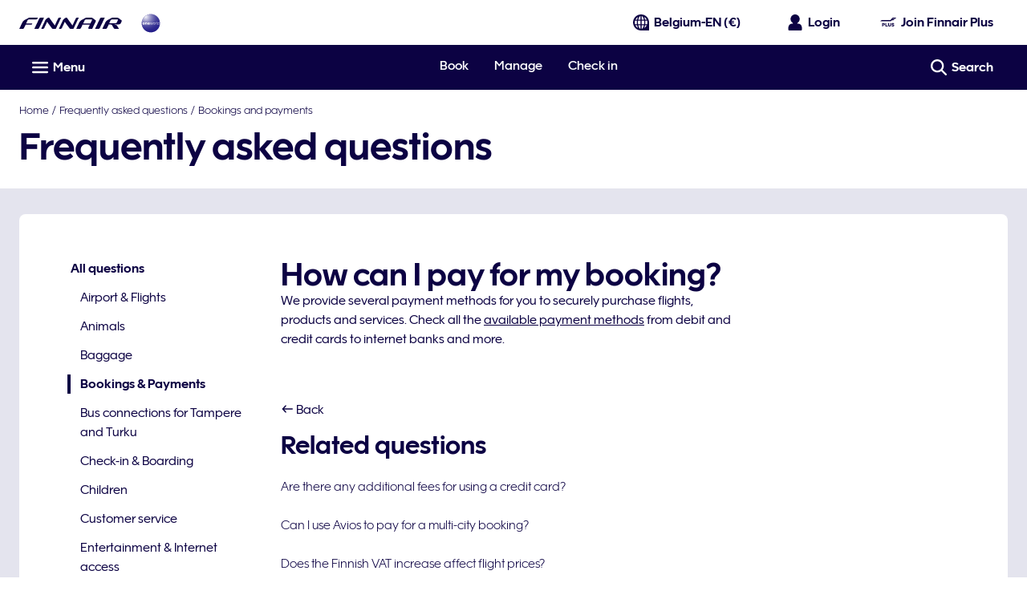

--- FILE ---
content_type: application/javascript
request_url: https://www.finnair.com/Plj-8u/aY-/hhn/OGeGcMNN/hi1JLzYibakYDkia/CjgEQVEoKw8/QTpTNG/s-ZgAC
body_size: 175068
content:
(function(){if(typeof Array.prototype.entries!=='function'){Object.defineProperty(Array.prototype,'entries',{value:function(){var index=0;const array=this;return {next:function(){if(index<array.length){return {value:[index,array[index++]],done:false};}else{return {done:true};}},[Symbol.iterator]:function(){return this;}};},writable:true,configurable:true});}}());(function(){K2();WK8();VF8();var tP=function(){if(OB["Date"]["now"]&&typeof OB["Date"]["now"]()==='number'){return OB["Date"]["now"]();}else{return +new (OB["Date"])();}};function WK8(){WI=+ ! +[]+! +[]+! +[]+! +[]+! +[]+! +[],Lb=+[],vb=[+ ! +[]]+[+[]]-[],qE=! +[]+! +[]+! +[]+! +[],tN=[+ ! +[]]+[+[]]-+ ! +[]-+ ! +[],gQ=+ ! +[]+! +[]+! +[]+! +[]+! +[],EL=[+ ! +[]]+[+[]]-+ ! +[],BC=+ ! +[],HH=! +[]+! +[],XQ=+ ! +[]+! +[]+! +[],Ub=+ ! +[]+! +[]+! +[]+! +[]+! +[]+! +[]+! +[];}var Kx=function(){return Ac.apply(this,[vL,arguments]);};var OB;var qf=function tm(n4,gp){'use strict';var Pk=tm;switch(n4){case t8:{var xq=gp[Lb];var jF=gp[BC];fg.push(Vf);if(R9(U6(xq,jF))){throw new (OB[rg()[V6(zg)](R9(R9(lk)),Ij,q1,X4)])(s6(typeof FP()[t3(G4)],'undefined')?FP()[t3(N6)](Un,q1,Vf,j3,xR,gn):FP()[t3(jk)](nR,Op,Ck,mm,kR,j4));}fg.pop();}break;case l8:{var J4=gp[Lb];fg.push(Yj);var Ip=T4()[tx(r6)](zq,Qj,zq,P4);var P1=T4()[tx(r6)](zq,Qj,m1,P4);var pm=new (OB[rg()[V6(cj)](gn,hK,dn,N6)])(new (OB[rg()[V6(cj)](R9(R9(C1)),hK,dn,Sm)])(LP()[Xc(fm)](gP,Bj,JP,R9(R9(C1)))));try{var sp=fg.length;var f6=R9({});if(R9(R9(OB[LP()[Xc(Cq)](EF,Ex,KR,C1)][LP()[Xc(wq)].apply(null,[gc,R9({}),j4,Yn])]))&&R9(R9(OB[s6(typeof LP()[Xc(l9)],jR([],[][[]]))?LP()[Xc(Cq)](EF,R9(lk),KR,vR):LP()[Xc(q9)].call(null,Px,R9(R9({})),VP,vF)][LP()[Xc(wq)].call(null,gc,R9(R9([])),j4,wc)][X3()[NP(Gc)](Rp,Fc)]))){var Eg=OB[LP()[Xc(wq)].apply(null,[gc,Df,j4,lk])][X3()[NP(Gc)].apply(null,[Rp,Fc])](OB[sg(typeof RF()[VR(Of)],'undefined')?RF()[VR(Mx)].apply(null,[Im,bn,Gq]):RF()[VR(Q4)].apply(null,[fm,R9(C1),xj])][rg()[V6(C1)](R9(R9(C1)),D3,S6,f3)],X3()[NP(M6)].apply(null,[hg,Gm]));if(Eg){Ip=pm[FP()[t3(jP)].apply(null,[zp,Sc,lk,Mq,v6,Sn])](Eg[cc()[Qf(Vf)](ng,R9(R9([])),Vf,Em)][Ec()[nq(W3)].call(null,Zj,jP,Zk)]());}}P1=s6(OB[LP()[Xc(Cq)](EF,S6,KR,N6)],J4);}catch(Rf){fg.splice(D4(sp,lk),Infinity,Yj);Ip=X3()[NP(MR)](gF,MR);P1=X3()[NP(MR)].call(null,gF,MR);}var O1=jR(Ip,kq(P1,DL[RF()[VR(W3)](O3,Gc,R3)]()))[Ec()[nq(W3)].call(null,Zj,zg,Zk)]();var U2;return fg.pop(),U2=O1,U2;}break;case KN:{var mq=gp[Lb];fg.push(Lk);var Cc=s6(typeof T4()[tx(qj)],jR([],[][[]]))?T4()[tx(r6)](zq,Qj,W3,W9):T4()[tx(jm)](pp,Ug,Sm,MF);try{var Lm=fg.length;var Kf=R9(R9(Lb));if(mq[rg()[V6(E6)].call(null,R9({}),Cf,MR,q1)][LP()[Xc(A4)].call(null,J9,U1,Vf,Gc)]){var l1=mq[rg()[V6(E6)].apply(null,[qj,Cf,MR,R9(R9({}))])][LP()[Xc(A4)](J9,m1,Vf,G4)][Ec()[nq(W3)].call(null,Iq,M4,Zk)]();var lx;return fg.pop(),lx=l1,lx;}else{var l3;return fg.pop(),l3=Cc,l3;}}catch(CR){fg.splice(D4(Lm,lk),Infinity,Lk);var gg;return fg.pop(),gg=Cc,gg;}fg.pop();}break;case zT:{fg.push(k6);try{var JR=fg.length;var zF=R9({});var Sf=jR(OB[Ec()[nq(E6)].apply(null,[cx,s9,f3])](OB[LP()[Xc(Cq)].call(null,g6,Df,KR,ng)][cc()[Qf(If)](R9([]),S6,G4,Jq)]),kq(OB[Ec()[nq(E6)].call(null,cx,M4,f3)](OB[LP()[Xc(Cq)].call(null,g6,Gc,KR,Kk)][sg(typeof cc()[Qf(j3)],jR([],[][[]]))?cc()[Qf(lk)].apply(null,[Vg,zg,V2,rn]):cc()[Qf(bn)].apply(null,[wc,KF,zg,AF])]),DL[RF()[VR(W3)](O3,R9({}),tk)]()));Sf+=jR(kq(OB[Ec()[nq(E6)](cx,cj,f3)](OB[s6(typeof LP()[Xc(Sn)],'undefined')?LP()[Xc(Cq)].apply(null,[g6,Dn,KR,lF]):LP()[Xc(q9)](tR,kg,lm,hf)][s6(typeof LP()[Xc(lF)],'undefined')?LP()[Xc(If)].apply(null,[P9,Mx,dR,l9]):LP()[Xc(q9)](V3,gn,Y1,R9({}))]),zq),kq(OB[Ec()[nq(E6)](cx,vF,f3)](OB[LP()[Xc(Cq)].call(null,g6,Vg,KR,vF)][RF()[VR(zP)].call(null,kj,bx,AP)]),Mx));Sf+=jR(kq(OB[Ec()[nq(E6)](cx,Fc,f3)](OB[LP()[Xc(Cq)].apply(null,[g6,R9(R9({})),KR,Ck])][s6(typeof cc()[Qf(Qj)],jR([],[][[]]))?cc()[Qf(Op)].apply(null,[hf,cj,HF,kx]):cc()[Qf(lk)].apply(null,[R9({}),jk,Lx,DP])]),Mq),kq(OB[Ec()[nq(E6)](cx,gn,f3)](OB[LP()[Xc(Cq)].apply(null,[g6,bn,KR,R9(lk)])][sg(typeof rg()[V6(I9)],'undefined')?rg()[V6(d6)](pq,F6,I3,Mq):rg()[V6(Op)].apply(null,[p9,vP,Vg,s3])]),fP[M4]));Sf+=jR(kq(OB[Ec()[nq(E6)](cx,mp,f3)](OB[LP()[Xc(Cq)](g6,R9(R9(C1)),KR,R9(R9([])))][rg()[V6(S3)](Ex,zm,Df,Qj)]),S6),kq(OB[Ec()[nq(E6)](cx,j4,f3)](OB[LP()[Xc(Cq)](g6,R9({}),KR,G4)][RF()[VR(C4)](Xm,Vf,sb)]),fP[r6]));Sf+=jR(kq(OB[Ec()[nq(E6)](cx,R9(R9(C1)),f3)](OB[sg(typeof LP()[Xc(If)],jR('',[][[]]))?LP()[Xc(q9)](bq,R9(R9(lk)),D1,R9(R9({}))):LP()[Xc(Cq)].apply(null,[g6,wc,KR,qj])][sg(typeof C9()[bP(Bf)],jR([],[][[]]))?C9()[bP(Mx)].call(null,Qj,Ak,S9,xP,R9(lk),D6):C9()[bP(Dc)].apply(null,[Mg,pk,hf,W3,R9(R9(C1)),S9])]),Vf),kq(OB[Ec()[nq(E6)].apply(null,[cx,R9({}),f3])](OB[LP()[Xc(Cq)].apply(null,[g6,Yn,KR,R9(R9(C1))])][C9()[bP(vF)].call(null,Mg,sq,R9([]),gk,KF,Sm)]),fP[Of]));Sf+=jR(kq(OB[Ec()[nq(E6)](cx,R9(R9([])),f3)](OB[LP()[Xc(Cq)].call(null,g6,R9(R9(C1)),KR,U1)][RF()[VR(Fj)](Ex,xR,WP)]),fP[U1]),kq(OB[Ec()[nq(E6)].apply(null,[cx,l9,f3])](OB[LP()[Xc(Cq)].apply(null,[g6,R9(R9([])),KR,c6])][s6(typeof FP()[t3(Of)],jR(sg(typeof RF()[VR(lk)],jR('',[][[]]))?RF()[VR(Mx)].call(null,vg,R9(R9({})),r3):RF()[VR(S6)].call(null,pp,W3,dE),[][[]]))?FP()[t3(Sm)](b9,Of,Tm,hf,Mg,qj):FP()[t3(jk)](C6,gk,O3,T3,Nf,R9(lk))]),wq));Sf+=jR(kq(OB[Ec()[nq(E6)].apply(null,[cx,lF,f3])](OB[s6(typeof LP()[Xc(W3)],jR([],[][[]]))?LP()[Xc(Cq)](g6,R9(R9(lk)),KR,q1):LP()[Xc(q9)](ks,FM,A4,R9({}))][LP()[Xc(bn)](sx,KF,p9,If)]),G4),kq(OB[Ec()[nq(E6)].apply(null,[cx,p9,f3])](OB[s6(typeof LP()[Xc(wq)],jR([],[][[]]))?LP()[Xc(Cq)](g6,zq,KR,S9):LP()[Xc(q9)](Yl,jm,Aw,jm)][rg()[V6(MR)](jk,YP,Fv,lF)]),fP[Dc]));Sf+=jR(kq(OB[Ec()[nq(E6)](cx,bU,f3)](OB[LP()[Xc(Cq)](g6,Vf,KR,N6)][sg(typeof cc()[Qf(Vf)],jR([],[][[]]))?cc()[Qf(lk)](R9(R9(C1)),Mq,gw,CM):cc()[Qf(S3)](k7,Op,r6,Z6)]),jk),kq(OB[Ec()[nq(E6)](cx,R9(R9(lk)),f3)](OB[LP()[Xc(Cq)](g6,Sm,KR,pp)][Ec()[nq(wv)].apply(null,[x4,R9(R9({})),kd])]),fP[vF]));Sf+=jR(kq(OB[Ec()[nq(E6)](cx,jm,f3)](OB[s6(typeof LP()[Xc(Fj)],'undefined')?LP()[Xc(Cq)].call(null,g6,k7,KR,M6):LP()[Xc(q9)](FS,R9(R9(lk)),zV,q9)][LP()[Xc(Op)](dc,KR,Xm,R9({}))]),fP[jP]),kq(OB[Ec()[nq(E6)].call(null,cx,lF,f3)](OB[LP()[Xc(Cq)].call(null,g6,Fc,KR,Gc)][RF()[VR(mp)].apply(null,[cj,Dc,Lq])]),d6));Sf+=jR(kq(OB[Ec()[nq(E6)](cx,Cw,f3)](OB[LP()[Xc(Cq)](g6,R9(C1),KR,R9(lk))][X3()[NP(bn)](gJ,Yd)]),S9),kq(OB[Ec()[nq(E6)].call(null,cx,C4,f3)](OB[s6(typeof LP()[Xc(Cq)],jR([],[][[]]))?LP()[Xc(Cq)](g6,pp,KR,pp):LP()[Xc(q9)].apply(null,[fW,R9(R9([])),JZ,lk])][sg(typeof cc()[Qf(Mq)],'undefined')?cc()[Qf(lk)].apply(null,[Sn,q1,Zd,SU]):cc()[Qf(MR)](R9({}),Yn,Sc,N0)]),Sm));Sf+=jR(kq(OB[Ec()[nq(E6)](cx,R9(R9(C1)),f3)](OB[sg(typeof LP()[Xc(E6)],jR([],[][[]]))?LP()[Xc(q9)](N5,zg,Nr,MR):LP()[Xc(Cq)].apply(null,[g6,U1,KR,R9(R9({}))])][RF()[VR(ng)](Mq,mp,gj)]),fP[Ex]),kq(OB[Ec()[nq(E6)](cx,KR,f3)](OB[LP()[Xc(Cq)](g6,jP,KR,Kk)][sg(typeof FP()[t3(zq)],'undefined')?FP()[t3(jk)].apply(null,[bl,If,s3,jZ,UW,Of]):FP()[t3(Bf)](bU,hv,kj,M4,Mg,R9({}))]),fP[l9]));Sf+=jR(kq(OB[Ec()[nq(E6)](cx,R9(R9({})),f3)](OB[s6(typeof LP()[Xc(ng)],jR('',[][[]]))?LP()[Xc(Cq)](g6,R9(R9(lk)),KR,R9(R9(C1))):LP()[Xc(q9)](pw,gk,AZ,Q4)][sg(typeof LP()[Xc(r6)],jR('',[][[]]))?LP()[Xc(q9)].call(null,FO,S9,Pd,M6):LP()[Xc(S3)].apply(null,[Tg,R9(R9(lk)),jk,W3])]),N6),kq(OB[Ec()[nq(E6)](cx,R9(R9(lk)),f3)](OB[LP()[Xc(Cq)].call(null,g6,N6,KR,bn)][cc()[Qf(Zk)](s9,gk,Ck,vq)]),M4));Sf+=jR(kq(OB[Ec()[nq(E6)](cx,X4,f3)](OB[LP()[Xc(Cq)](g6,xP,KR,Op)][cc()[Qf(FM)](kg,Fj,p7,dF)]),r6),kq(OB[Ec()[nq(E6)](cx,R9(C1),f3)](OB[sg(typeof LP()[Xc(W3)],jR('',[][[]]))?LP()[Xc(q9)](Ir,R9(R9([])),CM,KF):LP()[Xc(Cq)].call(null,g6,m1,KR,R9(R9(C1)))][cc()[Qf(EW)](jP,s3,mr,XR)]),U1));Sf+=jR(kq(OB[Ec()[nq(E6)].call(null,cx,Mq,f3)](OB[LP()[Xc(Cq)].call(null,g6,Bf,KR,jk)][s6(typeof RF()[VR(Sm)],jR('',[][[]]))?RF()[VR(cj)].call(null,ng,Sm,g4):RF()[VR(Mx)](Vt,Cq,hf)]),Dc),kq(OB[Ec()[nq(E6)](cx,Cq,f3)](OB[LP()[Xc(Cq)](g6,R9(C1),KR,R9([]))][s6(typeof cc()[Qf(N6)],jR([],[][[]]))?cc()[Qf(pp)](Gm,Yn,AM,Bx):cc()[Qf(lk)](ng,r6,xO,VM)]),DL[C9()[bP(jP)](Vm,Uh,hv,Op,Fj,Mq)]()));Sf+=jR(kq(OB[Ec()[nq(E6)](cx,R9(C1),f3)](OB[LP()[Xc(Cq)](g6,Ex,KR,Q4)][sg(typeof T4()[tx(q9)],jR([],[][[]]))?T4()[tx(jm)].apply(null,[hl,D7,N6,KW]):T4()[tx(M4)](M4,pk,xR,Mj)]),jP),kq(OB[s6(typeof Ec()[nq(If)],'undefined')?Ec()[nq(E6)](cx,jP,f3):Ec()[nq(Ck)](PU,Gc,Tl)](OB[LP()[Xc(Cq)](g6,zq,KR,N6)][C9()[bP(Ex)](On,TU,lF,bx,N6,Bf)]),DL[s6(typeof rg()[V6(kg)],jR('',[][[]]))?rg()[V6(Zk)].call(null,R9(R9({})),Nj,Td,cV):rg()[V6(d6)].call(null,R9(R9([])),ZV,OZ,EW)]()));Sf+=jR(kq(OB[Ec()[nq(E6)](cx,kg,f3)](OB[LP()[Xc(Cq)](g6,R9(lk),KR,G4)][RF()[VR(Yn)].apply(null,[zg,Gm,ln])]),fP[KF]),kq(OB[Ec()[nq(E6)](cx,Bj,f3)](OB[LP()[Xc(Cq)](g6,M4,KR,R9([]))][rg()[V6(FM)].call(null,Gc,Rg,EW,R9(R9(C1)))]),KF));Sf+=jR(jR(kq(OB[Ec()[nq(E6)].call(null,cx,k7,f3)](OB[X3()[NP(zg)](Vn,Qj)][s6(typeof rg()[V6(EW)],jR([],[][[]]))?rg()[V6(EW)].call(null,j4,Rj,wc,l9):rg()[V6(d6)](Ck,Ns,Zv,Sm)]),qj),kq(OB[s6(typeof Ec()[nq(hf)],'undefined')?Ec()[nq(E6)].apply(null,[cx,U1,f3]):Ec()[nq(Ck)](dr,N6,gv)](OB[LP()[Xc(Cq)](g6,R9(C1),KR,j3)][Ec()[nq(If)](sm,M4,I9)]),j3)),kq(OB[Ec()[nq(E6)](cx,p9,f3)](OB[s6(typeof LP()[Xc(mp)],jR([],[][[]]))?LP()[Xc(Cq)].call(null,g6,R9(R9(C1)),KR,c6):LP()[Xc(q9)](Qv,zq,TS,wv)][sg(typeof X3()[NP(jm)],'undefined')?X3()[NP(jm)](vS,Ss):X3()[NP(Op)](r4,If)]),Qj));var Nd;return Nd=Sf[Ec()[nq(W3)](l4,s3,Zk)](),fg.pop(),Nd;}catch(J5){fg.splice(D4(JR,lk),Infinity,k6);var HU;return HU=Ec()[nq(Mq)].apply(null,[t9,hf,Gm]),fg.pop(),HU;}fg.pop();}break;case mG:{fg.push(tV);var CZ=R9({});try{var Hh=fg.length;var lj=R9(R9(Lb));if(OB[LP()[Xc(Cq)](qQ,p9,KR,R9(R9([])))][cc()[Qf(E6)].call(null,R9(R9({})),R9([]),Op,pZ)]){OB[LP()[Xc(Cq)](qQ,Op,KR,hv)][cc()[Qf(E6)](R9({}),R9(R9([])),Op,pZ)][X3()[NP(wc)](JW,dR)](C9()[bP(Qj)](rr,mS,R9(lk),l9,MR,jm),FP()[t3(jP)](zp,Kk,xP,Mq,WM,Gm));OB[LP()[Xc(Cq)](qQ,cj,KR,zP)][cc()[Qf(E6)](Vf,R9(lk),Op,pZ)][cc()[Qf(f3)].call(null,Dn,I9,sV,dx)](C9()[bP(Qj)](rr,mS,XU,cj,cV,jm));CZ=R9(R9({}));}}catch(jU){fg.splice(D4(Hh,lk),Infinity,tV);}var kV;return fg.pop(),kV=CZ,kV;}break;case jQ:{var gO=gp[Lb];fg.push(Nf);var Bs=gO[rg()[V6(E6)].apply(null,[gn,D9,MR,If])][X3()[NP(Bj)](km,z5)];if(Bs){var Br=Bs[Ec()[nq(W3)].apply(null,[JV,bx,Zk])]();var Lt;return fg.pop(),Lt=Br,Lt;}else{var Zh;return Zh=T4()[tx(r6)].call(null,zq,Qj,jk,vj),fg.pop(),Zh;}fg.pop();}break;case Yb:{fg.push(V3);throw new (OB[rg()[V6(zg)].call(null,R9(R9(lk)),fS,q1,d6)])(FP()[t3(l9)](NW,R9([]),hv,qZ,GU,R9(R9(C1))));}break;case hC:{fg.push(YO);try{var fh=fg.length;var Yv=R9({});var lt;return lt=R9(R9(OB[LP()[Xc(Cq)].call(null,G7,R9(C1),KR,EW)][cc()[Qf(O3)].apply(null,[vR,I9,Vg,qM])])),fg.pop(),lt;}catch(NO){fg.splice(D4(fh,lk),Infinity,YO);var PS;return fg.pop(),PS=R9(R9(Lb)),PS;}fg.pop();}break;case OK:{var xJ=gp[Lb];fg.push(fw);var ss=Ec()[nq(gn)].apply(null,[Jx,R9(R9(C1)),zq]);var rV=sg(typeof Ec()[nq(gn)],jR([],[][[]]))?Ec()[nq(Ck)].apply(null,[Bf,R9(R9(C1)),rS]):Ec()[nq(gn)](Jx,c6,zq);if(xJ[X3()[NP(zg)](Z1,Qj)]){var dJ=xJ[X3()[NP(zg)](Z1,Qj)][sg(typeof FP()[t3(Ck)],'undefined')?FP()[t3(jk)].apply(null,[W9,wv,xP,nl,zp,bx]):FP()[t3(Ex)].call(null,jZ,Cw,j4,lF,GS,Bf)](RF()[VR(MR)](zq,R9(R9({})),qM));var LU=dJ[T4()[tx(l9)](zg,bm,Dt,EO)](cc()[Qf(Gm)].call(null,wc,M6,rU,tr));if(LU){var MV=LU[X3()[NP(q1)](fU,Bj)](Ec()[nq(A4)].call(null,Y6,E6,xP));if(MV){ss=LU[Ec()[nq(Sc)](B3,Cq,Ex)](MV[X3()[NP(Gm)].apply(null,[km,Ld])]);rV=LU[Ec()[nq(Sc)].apply(null,[B3,xR,Ex])](MV[s6(typeof cc()[Qf(Mq)],jR('',[][[]]))?cc()[Qf(Bj)](R9(C1),s9,Tm,ql):cc()[Qf(lk)](s9,Qj,jV,sS)]);}}}var q7;return q7=fd(PB,[rg()[V6(vR)](Tm,t5,EJ,If),ss,LP()[Xc(Sc)].call(null,LW,xP,cV,R9(C1)),rV]),fg.pop(),q7;}break;case Wb:{var Dd=gp[Lb];fg.push(cs);if(s6(typeof OB[s6(typeof T4()[tx(cV)],jR(RF()[VR(S6)](pp,Bj,N0),[][[]]))?T4()[tx(zq)].call(null,S6,WS,M4,SF):T4()[tx(jm)].call(null,cj,JM,E6,Hw)],Ec()[nq(jk)](V1,Zk,q1))&&Ps(Dd[OB[s6(typeof T4()[tx(jm)],'undefined')?T4()[tx(zq)](S6,WS,KF,SF):T4()[tx(jm)](VZ,Vv,q9,rM)][FP()[t3(Vf)].apply(null,[Od,wq,pq,Vf,Vx,xR])]],null)||Ps(Dd[rg()[V6(KF)](d6,Lf,qw,Fc)],null)){var Sd;return Sd=OB[Ec()[nq(wq)](H9,Sc,Bf)][sg(typeof FP()[t3(j3)],jR(RF()[VR(S6)].call(null,pp,C4,N0),[][[]]))?FP()[t3(jk)].call(null,v5,R9({}),hf,Zr,tU,kg):FP()[t3(vF)](dZ,j4,Qj,Mq,zf,KF)](Dd),fg.pop(),Sd;}fg.pop();}break;case s2:{fg.push(tR);try{var w5=fg.length;var hW=R9(R9(Lb));var Kw;return Kw=R9(R9(OB[LP()[Xc(Cq)](rp,Sc,KR,q1)][cc()[Qf(E6)](C1,cj,Op,nM)])),fg.pop(),Kw;}catch(Oh){fg.splice(D4(w5,lk),Infinity,tR);var Sv;return fg.pop(),Sv=R9({}),Sv;}fg.pop();}break;case MC:{var fV=gp[Lb];var qd=gp[BC];fg.push(j3);if(c5(qd,null)||Ds(qd,fV[RF()[VR(C1)](p7,Sc,RZ)]))qd=fV[RF()[VR(C1)].call(null,p7,gn,RZ)];for(var dh=C1,s5=new (OB[Ec()[nq(wq)](Qh,bU,Bf)])(qd);OO(dh,qd);dh++)s5[dh]=fV[dh];var qW;return fg.pop(),qW=s5,qW;}break;case MK:{var sM=gp[Lb];fg.push(jP);var l5=RF()[VR(S6)].apply(null,[pp,wv,ll]);var sJ=RF()[VR(S6)](pp,FM,ll);var ZW=Ec()[nq(Gm)](St,kj,qZ);var sd=[];try{var Tv=fg.length;var B7=R9(BC);try{l5=sM[T4()[tx(KF)](S6,Nq,pp,nh)];}catch(FV){fg.splice(D4(Tv,lk),Infinity,jP);if(FV[X3()[NP(S9)](Yw,N6)][LP()[Xc(Dt)](ZV,Of,S3,Ex)](ZW)){l5=RF()[VR(pp)].apply(null,[hM,W3,Bv]);}}var XM=OB[X3()[NP(Vf)](sr,r6)][rg()[V6(xP)](jm,jO,Mq,R9(R9({})))](C7(OB[X3()[NP(Vf)](sr,r6)][T4()[tx(hf)](S6,q3,Vf,qr)](),jh))[Ec()[nq(W3)].apply(null,[V3,Qj,Zk])]();sM[s6(typeof T4()[tx(M4)],jR(RF()[VR(S6)].apply(null,[pp,R9(lk),ll]),[][[]]))?T4()[tx(KF)](S6,Nq,EW,nh):T4()[tx(jm)].call(null,WZ,mJ,Q4,zv)]=XM;sJ=s6(sM[T4()[tx(KF)](S6,Nq,r6,nh)],XM);sd=[fd(PB,[cc()[Qf(Vf)](zg,cj,Vf,NU),l5]),fd(PB,[s6(typeof cc()[Qf(pq)],'undefined')?cc()[Qf(zq)].apply(null,[xR,R9(R9(lk)),lw,Jv]):cc()[Qf(lk)](S9,qj,R5,P5),DM(sJ,lk)[Ec()[nq(W3)](V3,vF,Zk)]()])];var mO;return fg.pop(),mO=sd,mO;}catch(G5){fg.splice(D4(Tv,lk),Infinity,jP);sd=[fd(PB,[cc()[Qf(Vf)].call(null,R9(R9([])),Dt,Vf,NU),l5]),fd(PB,[cc()[Qf(zq)](Sm,R9(lk),lw,Jv),sJ])];}var kh;return fg.pop(),kh=sd,kh;}break;case wY:{fg.push(sh);var PO;return PO=sg(typeof OB[LP()[Xc(Cq)](ht,l9,KR,R9([]))][sg(typeof cc()[Qf(O3)],jR('',[][[]]))?cc()[Qf(lk)](kj,Ck,D5,fU):cc()[Qf(kg)].call(null,KR,Mx,jP,Sw)],cc()[Qf(G4)].apply(null,[G4,zP,A4,k6]))||sg(typeof OB[LP()[Xc(Cq)].apply(null,[ht,R9(R9([])),KR,YJ])][FP()[t3(S9)].call(null,Qj,Cq,Bj,Bf,P7,Sm)],cc()[Qf(G4)](xR,Zk,A4,k6))||sg(typeof OB[s6(typeof LP()[Xc(cj)],jR([],[][[]]))?LP()[Xc(Cq)](ht,gk,KR,C1):LP()[Xc(q9)](SV,M4,kd,wc)][C9()[bP(U1)](F6,j4,R9(R9(C1)),l9,j4,M4)],cc()[Qf(G4)](R9(R9({})),R9(R9([])),A4,k6)),fg.pop(),PO;}break;case NL:{var hO=gp[Lb];var ww=gp[BC];fg.push(c7);var RM=ww[C9()[bP(j3)](CM,qV,xR,j3,bx,Mx)];var Bt=ww[sg(typeof rg()[V6(M4)],jR('',[][[]]))?rg()[V6(d6)].apply(null,[If,Ch,Er,Ex]):rg()[V6(Sc)](KR,zl,lw,Zk)];var dw=ww[X3()[NP(Sc)].call(null,bl,Sc)];var Ht=ww[cc()[Qf(pq)](R9(lk),Dc,C4,PZ)];var Ls=ww[RF()[VR(O3)].call(null,kg,E6,K5)];var Vr=ww[RF()[VR(E6)].apply(null,[Bd,lF,NV])];var Aj=ww[s6(typeof X3()[NP(zg)],jR([],[][[]]))?X3()[NP(EW)](Us,rU):X3()[NP(jm)].apply(null,[Ow,I5])];var xU=ww[cc()[Qf(Dt)](jk,Gc,Yn,PZ)];var OW;return OW=RF()[VR(S6)].call(null,pp,zg,W9)[LP()[Xc(Dc)](DP,jP,mr,pp)](hO)[LP()[Xc(Dc)](DP,jm,mr,KR)](RM,LP()[Xc(wv)](cU,Fj,Sn,R9(R9({}))))[sg(typeof LP()[Xc(Vf)],'undefined')?LP()[Xc(q9)].call(null,nv,R9(R9(C1)),It,R9(lk)):LP()[Xc(Dc)].call(null,DP,R9(C1),mr,S3)](Bt,LP()[Xc(wv)](cU,KF,Sn,Cw))[LP()[Xc(Dc)].call(null,DP,Vg,mr,hv)](dw,LP()[Xc(wv)].apply(null,[cU,Df,Sn,C4]))[sg(typeof LP()[Xc(Of)],jR([],[][[]]))?LP()[Xc(q9)](BV,M4,Kk,R9({})):LP()[Xc(Dc)].apply(null,[DP,xR,mr,N6])](Ht,LP()[Xc(wv)].call(null,cU,YJ,Sn,W3))[LP()[Xc(Dc)](DP,Bf,mr,Of)](Ls,sg(typeof LP()[Xc(M4)],jR('',[][[]]))?LP()[Xc(q9)].call(null,Xd,FM,D7,X4):LP()[Xc(wv)](cU,wq,Sn,G4))[LP()[Xc(Dc)].apply(null,[DP,q9,mr,W3])](Vr,LP()[Xc(wv)].call(null,cU,vR,Sn,kj))[LP()[Xc(Dc)].call(null,DP,bx,mr,jk)](Aj,LP()[Xc(wv)](cU,R9({}),Sn,S6))[sg(typeof LP()[Xc(r6)],jR([],[][[]]))?LP()[Xc(q9)].apply(null,[Tw,xP,JV,R9(R9(lk))]):LP()[Xc(Dc)](DP,wv,mr,R9([]))](xU,C9()[bP(Cq)](Gl,[xP,lk],Q4,Tm,YJ,lk)),fg.pop(),OW;}break;case WD:{var LZ=gp[Lb];fg.push(K7);try{var Or=fg.length;var U5=R9(BC);if(sg(LZ[sg(typeof rg()[V6(wv)],jR([],[][[]]))?rg()[V6(d6)](cV,Y1,Uw,Yn):rg()[V6(E6)](hv,Pj,MR,Dc)][sg(typeof X3()[NP(Bf)],jR([],[][[]]))?X3()[NP(jm)].call(null,OU,bO):X3()[NP(S3)](Zn,p7)],undefined)){var hS;return hS=T4()[tx(r6)](zq,Qj,Op,A5),fg.pop(),hS;}if(sg(LZ[rg()[V6(E6)](c6,Pj,MR,Df)][sg(typeof X3()[NP(Ex)],jR([],[][[]]))?X3()[NP(jm)](HS,kR):X3()[NP(S3)].apply(null,[Zn,p7])],R9([]))){var SJ;return SJ=sg(typeof Ec()[nq(vF)],jR([],[][[]]))?Ec()[nq(Ck)].call(null,IS,EW,KZ):Ec()[nq(Mq)](Ej,fm,Gm),fg.pop(),SJ;}var PV;return PV=s6(typeof LP()[Xc(wv)],jR('',[][[]]))?LP()[Xc(S6)](Wt,R9(R9(lk)),ng,d6):LP()[Xc(q9)].apply(null,[hj,Mq,zd,Fj]),fg.pop(),PV;}catch(nV){fg.splice(D4(Or,lk),Infinity,K7);var VV;return VV=X3()[NP(MR)](BW,MR),fg.pop(),VV;}fg.pop();}break;case VH:{fg.push(x5);var Nh=LP()[Xc(gn)](rF,R9(lk),zP,Qj);var T7=X3()[NP(f3)](Lg,cj);for(var rh=C1;OO(rh,fP[W3]);rh++)Nh+=T7[Ec()[nq(Vf)](Pj,EW,JP)](OB[sg(typeof X3()[NP(q9)],jR('',[][[]]))?X3()[NP(jm)](St,q5):X3()[NP(Vf)].call(null,pF,r6)][s6(typeof rg()[V6(C4)],jR('',[][[]]))?rg()[V6(xP)](R9(R9([])),Hv,Mq,j4):rg()[V6(d6)].apply(null,[l9,CO,NZ,Ck])](C7(OB[X3()[NP(Vf)].apply(null,[pF,r6])][T4()[tx(hf)](S6,q3,gk,FW)](),T7[RF()[VR(C1)].call(null,p7,M6,rW)])));var OV;return fg.pop(),OV=Nh,OV;}break;case EL:{var cw;fg.push(Vt);return cw=R9(R9(OB[sg(typeof LP()[Xc(Ck)],jR([],[][[]]))?LP()[Xc(q9)](HM,gn,sU,Vg):LP()[Xc(Cq)].apply(null,[rN,j4,KR,X4])][cc()[Qf(wv)](Op,FM,m1,c4)])),fg.pop(),cw;}break;case gN:{var ZM=gp[Lb];var SW=gp[BC];fg.push(qj);if(Ps(typeof OB[X3()[NP(zg)].apply(null,[bq,Qj])][FP()[t3(Of)](sl,R9(C1),vR,S6,qZ,R9(lk))],Ec()[nq(jk)].call(null,Xj,C4,q1))){OB[X3()[NP(zg)].apply(null,[bq,Qj])][s6(typeof FP()[t3(zq)],'undefined')?FP()[t3(Of)].apply(null,[sl,Mq,l9,S6,qZ,Vg]):FP()[t3(jk)](Yh,KF,qj,S5,IM,d6)]=RF()[VR(S6)](pp,EW,wh)[LP()[Xc(Dc)].call(null,Uh,R9(R9(lk)),mr,k7)](ZM,Ec()[nq(Bf)](Ol,Q4,hM))[LP()[Xc(Dc)](Uh,r6,mr,j3)](SW,Ec()[nq(Op)].call(null,MU,Fc,mp));}fg.pop();}break;case S8:{var jJ=gp[Lb];fg.push(gS);var Sr;return Sr=R9(R9(jJ[rg()[V6(E6)].call(null,If,Pn,MR,gn)]))&&R9(R9(jJ[rg()[V6(E6)].call(null,R9(C1),Pn,MR,R9(R9(lk)))][X3()[NP(If)].call(null,dg,I9)]))&&jJ[rg()[V6(E6)].call(null,R9(lk),Pn,MR,q1)][sg(typeof X3()[NP(jP)],'undefined')?X3()[NP(jm)](QZ,Dr):X3()[NP(If)](dg,I9)][fP[Vf]]&&sg(jJ[rg()[V6(E6)](Mx,Pn,MR,bU)][X3()[NP(If)](dg,I9)][C1][Ec()[nq(W3)](WW,Op,Zk)](),X3()[NP(m1)].call(null,v6,KR))?LP()[Xc(S6)](cU,S6,ng,wc):Ec()[nq(Mq)](A9,Fc,Gm),fg.pop(),Sr;}break;}};var Fs=function(RV,md){return RV[AW[Mx]](md);};var Wj=function(Ot){if(Ot==null)return -1;try{var Ev=0;for(var Kh=0;Kh<Ot["length"];Kh++){var gh=Ot["charCodeAt"](Kh);if(gh<128){Ev=Ev+gh;}}return Ev;}catch(wJ){return -2;}};var IZ=function Tt(cM,vs){'use strict';var zS=Tt;switch(cM){case jQ:{var kt=vs[Lb];var Tr=vs[BC];fg.push(Ew);var ms=c5(null,kt)?null:Ps(Ec()[nq(jk)](wl,vR,q1),typeof OB[T4()[tx(zq)].apply(null,[S6,WS,Fj,OM])])&&kt[OB[T4()[tx(zq)](S6,WS,Fc,OM)][sg(typeof FP()[t3(S6)],'undefined')?FP()[t3(jk)](P4,O3,X4,ws,T3,R9(R9([]))):FP()[t3(Vf)].call(null,Od,S6,N6,Vf,jS,l9)]]||kt[sg(typeof rg()[V6(KF)],'undefined')?rg()[V6(d6)](Df,Td,B5,R9(lk)):rg()[V6(KF)](A4,Am,qw,s3)];if(Ps(null,ms)){var pW,At,rZ,hd,sw=[],C5=R9(C1),Js=R9(fP[Mx]);try{var DS=fg.length;var sO=R9([]);if(rZ=(ms=ms.call(kt))[X3()[NP(cV)].call(null,IW,Dt)],sg(C1,Tr)){if(s6(OB[LP()[Xc(wq)](XS,X4,j4,gk)](ms),ms)){sO=R9(R9({}));return;}C5=R9(lk);}else for(;R9(C5=(pW=rZ.call(ms))[FP()[t3(zg)](Ld,R9(lk),Sc,Mq,vd,I9)])&&(sw[X3()[NP(zq)](xh,p9)](pW[sg(typeof rg()[V6(r6)],jR([],[][[]]))?rg()[V6(d6)].call(null,k7,fS,z7,Vg):rg()[V6(Mq)](S9,bd,pp,s3)]),s6(sw[RF()[VR(C1)](p7,r6,Ug)],Tr));C5=R9(fP[Vf]));}catch(Gv){Js=R9(C1),At=Gv;}finally{fg.splice(D4(DS,lk),Infinity,Ew);try{var YV=fg.length;var Wd=R9([]);if(R9(C5)&&Ps(null,ms[X3()[NP(gk)](PJ,lJ)])&&(hd=ms[X3()[NP(gk)].apply(null,[PJ,lJ])](),s6(OB[LP()[Xc(wq)].call(null,XS,kj,j4,Sm)](hd),hd))){Wd=R9(R9(BC));return;}}finally{fg.splice(D4(YV,lk),Infinity,Ew);if(Wd){fg.pop();}if(Js)throw At;}if(sO){fg.pop();}}var Al;return fg.pop(),Al=sw,Al;}fg.pop();}break;case hC:{var Ih=vs[Lb];fg.push(TU);if(OB[Ec()[nq(wq)](GO,KR,Bf)][rg()[V6(f3)](Fc,B3,Bf,M4)](Ih)){var b7;return fg.pop(),b7=Ih,b7;}fg.pop();}break;case fL:{var QV=vs[Lb];return QV;}break;case pQ:{fg.push(Dh);if(R9(Q7(RF()[VR(Tm)](Tm,S9,Lh),OB[rg()[V6(E6)](Op,B1,MR,W3)]))){var CJ;return fg.pop(),CJ=null,CJ;}var R7=OB[s6(typeof rg()[V6(lk)],jR([],[][[]]))?rg()[V6(E6)](pq,B1,MR,O3):rg()[V6(d6)](R9(lk),pq,FJ,p9)][RF()[VR(Tm)](Tm,m1,Lh)];var f7=R7[sg(typeof Ec()[nq(cj)],'undefined')?Ec()[nq(Ck)](lW,r6,IV):Ec()[nq(Df)](TV,M6,Cw)];var GV=R7[cc()[Qf(bU)](R9(R9([])),hf,k7,Jw)];var qJ=R7[sg(typeof cc()[Qf(I9)],jR([],[][[]]))?cc()[Qf(lk)](bU,MR,Sm,GM):cc()[Qf(M4)](lk,d6,bn,Ep)];var Z5;return Z5=[f7,sg(GV,C1)?C1:Ds(GV,C1)?Rh(fP[Mx]):Rh(zq),qJ||FP()[t3(cj)].apply(null,[wv,R9(C1),W3,Mq,VW,Yn])],fg.pop(),Z5;}break;case MY:{var Kl={};fg.push(Dt);var Q5={};try{var qv=fg.length;var Xt=R9({});var V5=new (OB[cc()[Qf(Dn)].call(null,Dn,R9(lk),qs,jd)])(C1,C1)[T4()[tx(l9)](zg,bm,hf,wd)](cc()[Qf(Gm)](A4,M6,rU,Cs));var EM=V5[X3()[NP(q1)](f5,Bj)](Ec()[nq(A4)](bt,O3,xP));var YU=V5[Ec()[nq(Sc)].call(null,VJ,Of,Ex)](EM[X3()[NP(Gm)](SO,Ld)]);var ph=V5[sg(typeof Ec()[nq(Vf)],jR([],[][[]]))?Ec()[nq(Ck)](RO,R9(R9([])),pS):Ec()[nq(Sc)].call(null,VJ,If,Ex)](EM[cc()[Qf(Bj)].apply(null,[R9(C1),A4,Tm,NS])]);Kl=fd(PB,[cc()[Qf(Df)](S3,Zk,zq,rs),YU,LP()[Xc(Cw)].call(null,Lv,cV,YJ,d6),ph]);var dd=new (OB[s6(typeof cc()[Qf(U1)],'undefined')?cc()[Qf(Dn)](q9,R9(C1),qs,jd):cc()[Qf(lk)](N6,R9(C1),Iv,PW)])(C1,DL[sg(typeof Ec()[nq(jm)],jR('',[][[]]))?Ec()[nq(Ck)](TW,If,XO):Ec()[nq(Of)](tg,ng,S3)]())[T4()[tx(l9)](zg,bm,f3,wd)](T4()[tx(ng)](S6,hp,pp,DV));var bV=dd[s6(typeof X3()[NP(Dn)],jR('',[][[]]))?X3()[NP(q1)].apply(null,[f5,Bj]):X3()[NP(jm)](Ph,Wr)](Ec()[nq(A4)](bt,Q4,xP));var kv=dd[Ec()[nq(Sc)].apply(null,[VJ,R9(R9(lk)),Ex])](bV[X3()[NP(Gm)](SO,Ld)]);var US=dd[Ec()[nq(Sc)](VJ,xR,Ex)](bV[cc()[Qf(Bj)](XU,KR,Tm,NS)]);Q5=fd(PB,[cc()[Qf(Cw)](R9({}),R9(lk),Cw,bx),kv,Ec()[nq(Cw)](W9,p9,G4),US]);}finally{fg.splice(D4(qv,lk),Infinity,Dt);var YW;return YW=fd(PB,[RF()[VR(vR)](l9,vR,F6),Kl[cc()[Qf(Df)].call(null,Ex,Fj,zq,rs)]||null,X3()[NP(s3)](rr,Td),Kl[LP()[Xc(Cw)](Lv,d6,YJ,k7)]||null,T4()[tx(C4)](zg,BR,hv,wd),Q5[cc()[Qf(Cw)].apply(null,[MR,kj,Cw,bx])]||null,FP()[t3(C4)](jO,R9(R9(C1)),Sc,G4,wd,cV),Q5[Ec()[nq(Cw)](W9,X4,G4)]||null]),fg.pop(),YW;}fg.pop();}break;case jK:{var N7=vs[Lb];fg.push(FO);if(sg([cc()[Qf(wc)].apply(null,[vR,wv,j3,xr]),rg()[V6(XU)].call(null,Cq,KP,jP,gk),s6(typeof C9()[bP(N6)],'undefined')?C9()[bP(cj)].apply(null,[hV,Ld,Tm,wc,R9(C1),S6]):C9()[bP(Mx)](XV,jm,G4,Qj,I9,GJ)][sg(typeof X3()[NP(wc)],'undefined')?X3()[NP(jm)](bS,mV):X3()[NP(BM)].call(null,Tn,qr)](N7[X3()[NP(Q4)](xc,Mq)][T4()[tx(jP)].call(null,Cq,JF,KR,LS)]),Rh(DL[RF()[VR(W3)].call(null,O3,gn,mg)]()))){fg.pop();return;}OB[X3()[NP(p7)](Q6,VO)](function(){fg.push(T5);var gl=R9(R9(Lb));try{var ps=fg.length;var xZ=R9(BC);if(R9(gl)&&N7[X3()[NP(Q4)](Kp,Mq)]&&(N7[s6(typeof X3()[NP(Ck)],jR([],[][[]]))?X3()[NP(Q4)](Kp,Mq):X3()[NP(jm)].call(null,tl,ws)][LP()[Xc(p9)].apply(null,[Wg,vF,O3,R9([])])](FP()[t3(xP)](S9,Of,fm,d6,hk,R9([])))||N7[X3()[NP(Q4)].call(null,Kp,Mq)][LP()[Xc(p9)](Wg,xR,O3,gn)](RF()[VR(m1)].apply(null,[G4,R9(C1),g9])))){gl=R9(Lb);}}catch(xw){fg.splice(D4(ps,lk),Infinity,T5);N7[s6(typeof X3()[NP(M6)],'undefined')?X3()[NP(Q4)].apply(null,[Kp,Mq]):X3()[NP(jm)](rw,RW)][FP()[t3(I9)].call(null,MW,f3,cj,lF,PR,Dn)](new (OB[X3()[NP(JP)](Nn,Ct)])(RF()[VR(M6)](Kk,bn,wf),fd(PB,[LP()[Xc(kj)](E9,lF,Dn,R9(lk)),R9(R9([])),rg()[V6(s3)](R9(lk),wp,nh,E6),R9(R9(Lb)),cc()[Qf(k7)](wc,O3,dn,Tj),R9(R9(BC))])));}if(R9(gl)&&sg(N7[LP()[Xc(bx)](M2,pq,sV,E6)],RF()[VR(KR)].apply(null,[j3,R9(lk),W4]))){gl=R9(R9(BC));}if(gl){N7[X3()[NP(Q4)].apply(null,[Kp,Mq])][sg(typeof FP()[t3(r6)],jR(RF()[VR(S6)](pp,qj,wH),[][[]]))?FP()[t3(jk)].apply(null,[LJ,R9(R9(C1)),Vg,jV,Nv,A4]):FP()[t3(I9)](MW,KR,Zk,lF,PR,s3)](new (OB[X3()[NP(JP)](Nn,Ct)])(RF()[VR(bU)](Dn,hv,F3),fd(PB,[sg(typeof LP()[Xc(Kk)],jR('',[][[]]))?LP()[Xc(q9)].call(null,Tl,s9,dU,R9([])):LP()[Xc(kj)].call(null,E9,cj,Dn,R9(R9([]))),R9(Lb),rg()[V6(s3)](vF,wp,nh,r6),R9({}),cc()[Qf(k7)].call(null,R9(C1),R9(R9({})),dn,Tj),R9(Lb)])));}fg.pop();},fP[Vf]);fg.pop();}break;case mD:{fg.push(vU);OB[s6(typeof X3()[NP(BM)],jR([],[][[]]))?X3()[NP(zg)](r0,Qj):X3()[NP(jm)](HF,CS)][FP()[t3(Sn)].call(null,pr,C1,I9,hf,LM,S6)](C9()[bP(C4)].call(null,d5,KR,Vg,Ex,Df,jm),function(N7){return Tt.apply(this,[jK,arguments]);});fg.pop();}break;case qE:{fg.push(rd);throw new (OB[rg()[V6(zg)].call(null,wq,rv,q1,R9(R9(lk)))])(rg()[V6(Fc)].call(null,mp,AS,Qj,R9(R9(lk))));}break;case LB:{var ld=vs[Lb];var WO=vs[BC];fg.push(v6);if(c5(WO,null)||Ds(WO,ld[RF()[VR(C1)](p7,E6,v3)]))WO=ld[RF()[VR(C1)].call(null,p7,R9(R9(C1)),v3)];for(var Yt=fP[Vf],pO=new (OB[Ec()[nq(wq)](r1,zP,Bf)])(WO);OO(Yt,WO);Yt++)pO[Yt]=ld[Yt];var jW;return fg.pop(),jW=pO,jW;}break;case nE:{var Vj=vs[Lb];var Pt=vs[BC];fg.push(Nw);var Rw=c5(null,Vj)?null:Ps(Ec()[nq(jk)](nO,ng,q1),typeof OB[T4()[tx(zq)](S6,WS,YJ,kO)])&&Vj[OB[s6(typeof T4()[tx(Ex)],jR([],[][[]]))?T4()[tx(zq)].apply(null,[S6,WS,O3,kO]):T4()[tx(jm)](Sw,pp,vF,CW)][FP()[t3(Vf)].call(null,Od,R9(R9({})),m1,Vf,V3,hv)]]||Vj[sg(typeof rg()[V6(I9)],'undefined')?rg()[V6(d6)](Of,zh,xV,YJ):rg()[V6(KF)](vF,qq,qw,s3)];if(Ps(null,Rw)){var zM,fv,CV,Mr,Mv=[],hJ=R9(C1),Wv=R9(lk);try{var Wh=fg.length;var Cl=R9(R9(Lb));if(CV=(Rw=Rw.call(Vj))[s6(typeof X3()[NP(Q4)],'undefined')?X3()[NP(cV)].call(null,MZ,Dt):X3()[NP(jm)].call(null,kW,E5)],sg(C1,Pt)){if(s6(OB[LP()[Xc(wq)](HZ,wc,j4,q9)](Rw),Rw)){Cl=R9(Lb);return;}hJ=R9(lk);}else for(;R9(hJ=(zM=CV.call(Rw))[s6(typeof FP()[t3(zq)],jR(RF()[VR(S6)](pp,R9({}),EZ),[][[]]))?FP()[t3(zg)].call(null,Ld,Df,O3,Mq,hr,Mq):FP()[t3(jk)].apply(null,[tj,N6,O3,WU,vR,R9(R9(C1))])])&&(Mv[X3()[NP(zq)].call(null,UJ,p9)](zM[rg()[V6(Mq)].call(null,jP,t5,pp,Bf)]),s6(Mv[RF()[VR(C1)](p7,W3,ll)],Pt));hJ=R9(C1));}catch(Bh){Wv=R9(C1),fv=Bh;}finally{fg.splice(D4(Wh,lk),Infinity,Nw);try{var dS=fg.length;var vt=R9(R9(Lb));if(R9(hJ)&&Ps(null,Rw[s6(typeof X3()[NP(C4)],'undefined')?X3()[NP(gk)].call(null,vW,lJ):X3()[NP(jm)].apply(null,[QM,Fl])])&&(Mr=Rw[X3()[NP(gk)](vW,lJ)](),s6(OB[LP()[Xc(wq)].call(null,HZ,q9,j4,KF)](Mr),Mr))){vt=R9(R9(BC));return;}}finally{fg.splice(D4(dS,lk),Infinity,Nw);if(vt){fg.pop();}if(Wv)throw fv;}if(Cl){fg.pop();}}var WJ;return fg.pop(),WJ=Mv,WJ;}fg.pop();}break;case Ub:{var vw=vs[Lb];fg.push(SV);if(OB[Ec()[nq(wq)](nf,R9([]),Bf)][s6(typeof rg()[V6(j4)],jR('',[][[]]))?rg()[V6(f3)](R9([]),Mn,Bf,R9({})):rg()[V6(d6)].apply(null,[Df,dO,Ah,R9(R9(C1))])](vw)){var kr;return fg.pop(),kr=vw,kr;}fg.pop();}break;case OK:{var ml=vs[Lb];var Pw;fg.push(DU);return Pw=OB[LP()[Xc(wq)](wR,Df,j4,C1)][s6(typeof FP()[t3(I9)],jR([],[][[]]))?FP()[t3(G4)](IO,lk,kj,Mq,pM,R9(R9(lk))):FP()[t3(jk)](Ak,R9([]),Of,JS,qU,jm)](ml)[LP()[Xc(M6)](qp,Kk,VO,pq)](function(JU){return ml[JU];})[fP[Vf]],fg.pop(),Pw;}break;case OG:{var lr=vs[Lb];fg.push(Ah);var hw=lr[LP()[Xc(M6)].apply(null,[xx,R9(C1),VO,xP])](function(ml){return Tt.apply(this,[OK,arguments]);});var dM;return dM=hw[Ec()[nq(M4)](cU,pq,r6)](LP()[Xc(wv)](VU,R9(R9(C1)),Sn,Dn)),fg.pop(),dM;}break;case KN:{fg.push(Uv);try{var Vh=fg.length;var jM=R9(BC);var H5=jR(jR(jR(jR(jR(jR(jR(jR(jR(jR(jR(jR(jR(jR(jR(jR(jR(jR(jR(jR(jR(jR(jR(jR(OB[Ec()[nq(E6)](gs,Sc,f3)](OB[rg()[V6(E6)].call(null,R9(R9({})),LS,MR,EW)][X3()[NP(VO)](Qt,Yn)]),kq(OB[Ec()[nq(E6)].call(null,gs,C1,f3)](OB[rg()[V6(E6)](X4,LS,MR,R9(R9({})))][X3()[NP(Av)](xh,cV)]),lk)),kq(OB[s6(typeof Ec()[nq(jk)],'undefined')?Ec()[nq(E6)](gs,lk,f3):Ec()[nq(Ck)](Vd,N6,zl)](OB[rg()[V6(E6)](R9(R9([])),LS,MR,Qj)][RF()[VR(fr)](qZ,G4,Iv)]),zq)),kq(OB[Ec()[nq(E6)](gs,Gc,f3)](OB[rg()[V6(E6)](Ck,LS,MR,Df)][LP()[Xc(bU)](lm,cj,d6,Dn)]),Mx)),kq(OB[Ec()[nq(E6)](gs,lF,f3)](OB[X3()[NP(Vf)](R1,r6)][s6(typeof X3()[NP(Xh)],jR('',[][[]]))?X3()[NP(xM)].call(null,f5,bx):X3()[NP(jm)](AM,Vt)]),fP[C4])),kq(OB[Ec()[nq(E6)](gs,Bf,f3)](OB[rg()[V6(E6)](U1,LS,MR,xR)][FP()[t3(A4)].call(null,hh,Df,KR,wq,vh,Yn)]),jm)),kq(OB[s6(typeof Ec()[nq(dR)],jR([],[][[]]))?Ec()[nq(E6)].call(null,gs,Ex,f3):Ec()[nq(Ck)].call(null,mw,k7,Yd)](OB[rg()[V6(E6)](Fc,LS,MR,Tm)][LP()[Xc(EJ)].call(null,OZ,R9(C1),hf,Bf)]),S6)),kq(OB[Ec()[nq(E6)](gs,BM,f3)](OB[rg()[V6(E6)].call(null,Of,LS,MR,R9(R9(C1)))][X3()[NP(Bj)](cv,z5)]),Cq)),kq(OB[Ec()[nq(E6)](gs,pq,f3)](OB[rg()[V6(E6)].call(null,xP,LS,MR,vR)][C9()[bP(N6)](PZ,pt,R9(lk),Ck,hv,G4)]),Vf)),kq(OB[Ec()[nq(E6)](gs,p9,f3)](OB[rg()[V6(E6)](M4,LS,MR,Sm)][sg(typeof FP()[t3(Ex)],'undefined')?FP()[t3(jk)](lh,R9(R9({})),wq,r5,k7,Bf):FP()[t3(Sc)].apply(null,[BU,Sm,N6,Ck,PZ,M6])]),fP[Of])),kq(OB[Ec()[nq(E6)].call(null,gs,pq,f3)](OB[rg()[V6(E6)](Dn,LS,MR,R9(R9([])))][RF()[VR(mv)].apply(null,[HV,C1,GJ])]),fP[U1])),kq(OB[Ec()[nq(E6)](gs,Kk,f3)](OB[rg()[V6(E6)](KF,LS,MR,R9({}))][rg()[V6(Yd)].call(null,R9(lk),Pd,LV,YJ)]),wq)),kq(OB[Ec()[nq(E6)](gs,k7,f3)](OB[rg()[V6(E6)](hf,LS,MR,vR)][cc()[Qf(rU)](l9,Ex,S3,MJ)]),fP[gk])),kq(OB[Ec()[nq(E6)].call(null,gs,XU,f3)](OB[rg()[V6(E6)](Cq,LS,MR,I9)][T4()[tx(Tm)](Dc,lk,M6,PZ)]),lF)),kq(OB[Ec()[nq(E6)](gs,Fc,f3)](OB[rg()[V6(E6)](jm,LS,MR,q1)][cc()[Qf(HF)].apply(null,[bx,R9({}),Qj,GW])]),jk)),kq(OB[Ec()[nq(E6)].call(null,gs,Sn,f3)](OB[rg()[V6(E6)](Vg,LS,MR,R9(R9([])))][X3()[NP(QW)](RO,lk)]),q9)),kq(OB[Ec()[nq(E6)](gs,Ex,f3)](OB[rg()[V6(E6)].apply(null,[XU,LS,MR,C1])][RF()[VR(mr)](hf,R9(R9(lk)),xk)]),fP[jP])),kq(OB[Ec()[nq(E6)].call(null,gs,R9(R9(lk)),f3)](OB[rg()[V6(E6)](R9(lk),LS,MR,gk)][LP()[Xc(Xh)](EF,U1,hM,R9([]))]),d6)),kq(OB[Ec()[nq(E6)](gs,R9(R9(lk)),f3)](OB[rg()[V6(E6)].apply(null,[Fj,LS,MR,S6])][LP()[Xc(rU)].call(null,BU,YJ,Ld,Yn)]),S9)),kq(OB[sg(typeof Ec()[nq(dR)],jR('',[][[]]))?Ec()[nq(Ck)].apply(null,[qV,R9(R9(lk)),Ed]):Ec()[nq(E6)](gs,wc,f3)](OB[rg()[V6(E6)].call(null,zg,LS,MR,m1)][rg()[V6(c6)](bx,qM,Tm,E6)]),Sm)),kq(OB[Ec()[nq(E6)](gs,s9,f3)](OB[rg()[V6(E6)](Ck,LS,MR,Fj)][rg()[V6(PM)](R9(R9(C1)),Gq,xP,gn)]),Bf)),kq(OB[Ec()[nq(E6)].apply(null,[gs,R9(R9({})),f3])](OB[rg()[V6(E6)](Sm,LS,MR,qj)][Ec()[nq(zt)].call(null,bw,Bf,wv)]),fP[l9])),kq(OB[s6(typeof Ec()[nq(zg)],jR('',[][[]]))?Ec()[nq(E6)](gs,R9({}),f3):Ec()[nq(Ck)].call(null,dR,d6,IM)](OB[rg()[V6(E6)](bx,LS,MR,gk)][T4()[tx(hv)].apply(null,[N6,FM,O3,Jd])]),N6)),kq(OB[Ec()[nq(E6)].call(null,gs,wv,f3)](OB[cc()[Qf(Bf)](d6,R9({}),W3,Gd)][cc()[Qf(Mq)](hf,R9(C1),EJ,rx)]),M4)),kq(OB[sg(typeof Ec()[nq(M4)],jR('',[][[]]))?Ec()[nq(Ck)].apply(null,[bs,R9([]),Lv]):Ec()[nq(E6)](gs,M4,f3)](OB[X3()[NP(Vf)].call(null,R1,r6)][s6(typeof LP()[Xc(HF)],'undefined')?LP()[Xc(lw)].call(null,wM,j3,S6,Gc):LP()[Xc(q9)].call(null,Tl,If,JO,R9({}))]),r6));var Y5;return fg.pop(),Y5=H5,Y5;}catch(wO){fg.splice(D4(Vh,lk),Infinity,Uv);var DJ;return fg.pop(),DJ=C1,DJ;}fg.pop();}break;case IT:{fg.push(Y1);var gZ=OB[LP()[Xc(Cq)](T3,R9(R9({})),KR,zg)][FP()[t3(Sn)].call(null,pr,S3,Gc,hf,Sj,R9(R9(lk)))]?lk:C1;var tO=OB[LP()[Xc(Cq)](T3,kg,KR,ng)][s6(typeof FP()[t3(pp)],jR(RF()[VR(S6)](pp,Dt,Sw),[][[]]))?FP()[t3(vR)](pq,fm,jk,jk,vM,N6):FP()[t3(jk)](cO,Op,zq,zp,IM,m1)]?lk:C1;var M5=OB[s6(typeof LP()[Xc(X4)],jR('',[][[]]))?LP()[Xc(Cq)](T3,gk,KR,FM):LP()[Xc(q9)].apply(null,[LJ,C4,WS,Dt])][s6(typeof Ec()[nq(Bd)],jR([],[][[]]))?Ec()[nq(g7)](F6,KR,fr):Ec()[nq(Ck)].apply(null,[lV,Vg,gw])]?lk:C1;var k5=OB[s6(typeof LP()[Xc(p7)],jR('',[][[]]))?LP()[Xc(Cq)](T3,R9(R9([])),KR,wv):LP()[Xc(q9)](Sl,O3,P4,N6)][RF()[VR(hM)](jV,f3,mw)]?lk:C1;var HJ=OB[sg(typeof LP()[Xc(HV)],jR('',[][[]]))?LP()[Xc(q9)].apply(null,[Ud,C4,gn,pp]):LP()[Xc(Cq)](T3,Bf,KR,I9)][rg()[V6(Ld)](M4,wP,Yd,R9(C1))]?lk:C1;var AJ=OB[LP()[Xc(Cq)](T3,d6,KR,wq)][C9()[bP(I9)](nU,Xr,hf,Gc,f3,d6)]?lk:C1;var lZ=OB[LP()[Xc(Cq)](T3,C1,KR,KF)][C9()[bP(c6)](W5,P5,k7,MR,Dt,zg)]?fP[Mx]:C1;var E7=OB[sg(typeof LP()[Xc(EJ)],jR('',[][[]]))?LP()[Xc(q9)].apply(null,[Xj,M4,TV,Mq]):LP()[Xc(Cq)](T3,S9,KR,Fj)][C9()[bP(Sc)](pt,xl,G4,p9,s9,jm)]?fP[Mx]:C1;var st=OB[sg(typeof LP()[Xc(lk)],jR('',[][[]]))?LP()[Xc(q9)].call(null,KS,xR,El,Fj):LP()[Xc(Cq)].apply(null,[T3,R9([]),KR,R9(R9(lk))])][X3()[NP(p9)](wl,f3)]?lk:C1;var vZ=OB[X3()[NP(j4)](Cr,mr)][rg()[V6(C1)](R9(R9(C1)),ZZ,S6,Vf)].bind?lk:C1;var br=OB[s6(typeof LP()[Xc(Gm)],'undefined')?LP()[Xc(Cq)](T3,Fc,KR,R9(C1)):LP()[Xc(q9)](S3,R9(R9(lk)),Dl,jP)][s6(typeof C9()[bP(M4)],jR(sg(typeof RF()[VR(jm)],jR('',[][[]]))?RF()[VR(Mx)](MZ,S3,Hl):RF()[VR(S6)](pp,qj,Sw),[][[]]))?C9()[bP(wc)](xO,wZ,Sm,Qj,Gc,S6):C9()[bP(Mx)](Th,KV,Ck,zg,mp,bW)]?fP[Mx]:C1;var Xs=OB[sg(typeof LP()[Xc(g7)],'undefined')?LP()[Xc(q9)](TO,BM,q1,M6):LP()[Xc(Cq)](T3,Gc,KR,lF)][RF()[VR(Td)].call(null,Ld,E6,ND)]?lk:C1;var tv;var gU;try{var vl=fg.length;var Zl=R9(BC);tv=OB[LP()[Xc(Cq)].apply(null,[T3,FM,KR,kg])][LP()[Xc(Yd)](tZ,YJ,C4,ng)]?lk:fP[Vf];}catch(Dv){fg.splice(D4(vl,lk),Infinity,Y1);tv=C1;}try{var EV=fg.length;var Fr=R9(BC);gU=OB[LP()[Xc(Cq)].call(null,T3,R9([]),KR,wv)][sg(typeof X3()[NP(Yd)],jR('',[][[]]))?X3()[NP(jm)](Jv,dl):X3()[NP(Ew)].apply(null,[Vl,nh])]?fP[Mx]:C1;}catch(jr){fg.splice(D4(EV,lk),Infinity,Y1);gU=C1;}var bh;return bh=jR(jR(jR(jR(jR(jR(jR(jR(jR(jR(jR(jR(jR(gZ,kq(tO,lk)),kq(M5,zq)),kq(k5,DL[sg(typeof T4()[tx(hf)],'undefined')?T4()[tx(jm)](Jl,rl,C1,mJ):T4()[tx(bn)](Mx,jj,KR,MJ)]())),kq(HJ,Mq)),kq(AJ,jm)),kq(lZ,S6)),kq(E7,Cq)),kq(tv,Vf)),kq(gU,Ck)),kq(st,zg)),kq(vZ,wq)),kq(br,G4)),kq(Xs,fP[Dc])),fg.pop(),bh;}break;case W8:{var hZ=vs[Lb];fg.push(nv);var mM=RF()[VR(S6)](pp,X4,vk);var pv=FP()[t3(xR)](nr,U1,kg,wq,m5,Of);var qh=C1;var Gw=hZ[RF()[VR(Ld)].call(null,lF,Dt,Jh)]();while(OO(qh,Gw[RF()[VR(C1)](p7,R9(R9(C1)),TZ)])){if(sj(pv[X3()[NP(BM)](p6,qr)](Gw[Ec()[nq(Vf)](qg,zP,JP)](qh)),DL[Ec()[nq(Of)].apply(null,[kf,Cq,S3])]())||sj(pv[sg(typeof X3()[NP(qZ)],'undefined')?X3()[NP(jm)](GO,Lw):X3()[NP(BM)](p6,qr)](Gw[s6(typeof Ec()[nq(zq)],'undefined')?Ec()[nq(Vf)].apply(null,[qg,S3,JP]):Ec()[nq(Ck)](xW,R9(lk),mV)](jR(qh,lk))),C1)){mM+=fP[Mx];}else{mM+=C1;}qh=jR(qh,zq);}var qS;return fg.pop(),qS=mM,qS;}break;case q0:{fg.push(mZ);var rJ;var Ys;var gt;for(rJ=fP[Vf];OO(rJ,vs[RF()[VR(C1)].call(null,p7,pp,gd)]);rJ+=fP[Mx]){gt=vs[rJ];}Ys=gt[cc()[Qf(QW)](XU,cj,Td,T1)]();if(OB[LP()[Xc(Cq)].apply(null,[A3,Sc,KR,R9(lk)])].bmak[X3()[NP(TU)].apply(null,[vv,A4])][Ys]){OB[s6(typeof LP()[Xc(Qj)],jR('',[][[]]))?LP()[Xc(Cq)](A3,M6,KR,mp):LP()[Xc(q9)](ZO,s9,RW,KF)].bmak[s6(typeof X3()[NP(Ah)],jR('',[][[]]))?X3()[NP(TU)].apply(null,[vv,A4]):X3()[NP(jm)].apply(null,[kJ,Ij])][Ys].apply(OB[LP()[Xc(Cq)].apply(null,[A3,wv,KR,bn])].bmak[X3()[NP(TU)].call(null,vv,A4)],gt);}fg.pop();}break;case SQ:{fg.push(RU);var F5=WS;var jw=RF()[VR(S6)](pp,wv,JW);for(var n5=fP[Vf];OO(n5,F5);n5++){jw+=T4()[tx(hf)].call(null,S6,q3,zq,ZZ);F5++;}fg.pop();}break;case vI:{fg.push(Sw);OB[X3()[NP(p7)](Fx,VO)](function(){return Tt.apply(this,[SQ,arguments]);},jh);fg.pop();}break;}};var Jt=function(){nd=["\'7j+","=6-0\'B\f\b.0=+.x=6:,","(73","](<d","(=:*","H",")&0\'\vD9.0,","* &+\n4&\va3./\rqE\x007Sh&(qQ\vD\f8l=,q0>.pvlT\t\x07q)1 \x00jn\'>\v\va7i-%c\n075\x07X05+=l(7\\\r5Q\va7i-%c\n075\x07X05+=l(7\\\r5QB&q86\f+D=W\x07;rer{l0S=7C0\t*y86^;2R111q\"q0.j7\bd:W)q\tE/h\\4\v\'\rq\f\x3f+\x00\x07q32)T7\va2i*C0\v\bw>61/m-\\\r4<[;0&a:=uY22\x07y\r0,m6,![\x07=\t \beZ\x00!\vX&;5\"{&1\f0a\",-\'0jBh&(pbs34)a0&\n6z)$j(q+\fmq1S(,q\'4o\rq(\fl+\x07\x07q-\x07;y\r0$\b20s0&\rk,z(j(q(\",7q0((=\va21\f\f*y40&rq/\"\v=6q8l03/~6&sA0.7q7#.q8s/0&6/6q40%c7v\f[&17l,2g\v8nw \t4& jo$\x3f2j*-I&\t\b6q&2\vvW&\n \nz,\n<irh#)k90q;6\x00h\r2(tj063w8C\v/}qy\r0\"2o,#\t3.\v\'qb4\t\b\n=qqh&(T;828ra3,- sd50$)(\f\x00\x3f\v/q+\x00q6*0)6q;*o5q\"36\x071qR\bt9q&\n\'0s/0&%7C0\vu#\x07q\"5(B\r0-s/0&6\t\v\rqT,\x3ff!\b0q;\r\binq&#\x00E\x007\b}:W)f\n 7gi6\bC0\f-(\rq0&3)!{q0#=6q5#,)G+66\x071q\x07S\';\viW0&\fgq\x07B0-\'7q7# w\n=i\r1(u.0&\n7f0q*G^\x00\'a\x3f&4;C0\f-(2Y25 y\r0\"9\b>#z\t0L={e0&71\vqh*(}Qn(q\"23,)G+ 6fso=W(\frk8/l03.e+6&s\t\x404.\r*q;\n>n1Y0&4)6s%86\x07t/D=.2\bB\r2\x07 u&6zo Qj--\x07qR-\x07;y\r0$\x3f\r0|&\tt\x00)2x. &20q;\f\tin\va5=3lp%q.0&24<v\f>&1/;t\v\x3f\x00\bte\n=\rn2&,c\n075\x07B0-\ft;)tvW\f=\r(,z\b\',j3u\b&!j>q03-6-s/0%n6 W40&5<w\rf!\b0q;\n>nvW&l\t\t\x00E\x0061\vQ\vu*T=gihm\b_0&j#B05-y\r0!\x002&2 \'&\n0w:\x07t/D>.k90q#)\x07\f+\va4i\' \beZ\x00!\vsh#3+\r{+0\"\bt#s0&i( weZ\x00+5B0-\tk+q8,n86q4>$\\)75\vB0-\tt;9(\x07\\=,-.w(0+j&\no{q0!h6q\'*T0\"\f,s\\>5 0(i\v(\bo(.a\x00S-e.E\x00-\'s\x40\b(\bB\r2^\'s/0&7\f2q3=h&3s\n%&2q\x00f#4\t\nu\n31fev>.k3}#{+0$80|l0&\bk5q(W1-\b8c8s0%h6\'pf\n$\f7\t0Z0&\x3f*+w%&1:\x000a&77y:\vwI=&R4t9q&3\b\rvW&\n \nz,\n<ir&>.+q&3t!]0=u0w$)/we. &(\rf8&(\x07 \\G&\v5q%.--}. &(;0`33&,zh#,jj#B0-n\rr1\t\v82:t#z\t34q\x0097\x07G&:{+0$\x3f\r0vH&\'y86:/D>.)T7#.q40%m6z\"j--\x07q3-\x07;y\r0$\t4\t0|&t\x00)&u. $#b-^44,- )c\n04)/*z. &(\nb&4:\va6\t+qb36-\b\x3f\f\rs1\x3f\b\x07\x00 6\f\b_0&-\b^\x00W)cvW&7)z&+26*:-r0.(,i,4\tG2=h/%C0\f*,B0-)\'7q1#&-[4;S=7\x077y:=I\x3fC1=0tq\r0$n8\b\tG2=h/+C0\f\f,B0-0\f\r7q2#\r6-]8\r,)XE\x0061\vq&<;Sn\'-81\nra2S=9C0\n>,B0-\r\rr1\t\v82:t#z\t3,-ra.0&=1q&o6+q&o,&w;&6,\n075\nR&\r-6q&4:\tG2557\ryE\x00-*G)- \v(7T\f%-s/0%n6 W40&7\x07*\rf!\bq&2\f\b(s/0&7\r6r::/rW%y\r0&(\x07[)&,/Wh::v.E6^i\x07i1\x40;j\v\va9i\r6\',b\tR4\v\vq&\nm;Q\vD\tq8c/0&7p%q.0&\x00\v:\f\b\x40>l\x00Z&2.\f0a&/z6-\bA\b\"3<.R1W;\v\tG2>17q0&1ns\vX0--\fht{+0$\bo\v,q=\rj0 Y\n04))\byh&(3b%4&2+h3\no%u0j#0Y2*S2\x3f\v\t\bktiW0&.,,z+\"Qj3sA2(5ci$%(\x07[)<,-)E(0!-\bY4\")s8/I/0&6.C0\f\x006,\x00c* &\t/0q+T;\bk/ \x3f&3+j,+Uo<w\t]h&\v!e.0/\x07&e.0&\x075rq\t$-s0#J0&#5q.0&\x07(\tG0&\x00i4&4k\f0a2","89-0D4","(6.0_$\b!(030B3","\x40=83+6","0+5","+\\0\x00;3~\'#D\x3fG;+*!/\x40(","7&d.\x3f","8+1%","s-\'x","&U:6+","):*6D./+;","4","\x3f<1 \'e8$52.+,U2","6(1",".(#D:7\t;61Y3","1)>9!"," 509(\'\b\v1(7W5G\f6:!-\t>:,!0","Q(",":","E","\nu\x00:%6Q",":_:",",6-- \\9","9.\'","\'v.n%=\v)j+","E5\f63!b`0\x00w60","|)c","8/2;*6","Q,*3116U.51",">:2!%Q(>3:2 ","\'.U=.4+;64Q0",".\x00*!.U1(&","4\'B1)61*","nHm\x40]","(\v",",47B",")/;*&U8(\x3f3:","\x07u6/\b~!6\b\f\ng(=;== \'V;042),_,\x00)++25H%\vWkmmpwkI^ut","(::!,D5\v)","2+R.\x3f","\'D","4.E;\t)","\v\x3f2;*6y8%*:","F","\b","7/","B951-!U$","=:<","+","=+7^(","/\x3f","\\U","!X9\f61)\'D.\t69*#\\","T5","*<!b`0\x00w60","!\\5\t.\x07","9:2!0_1\x3f-","","\x07-j","609-,","\t\x3f(",".Y/!/1=0+_2","*\v/:!,W(","84Q0\"(",")*<)+D","2.","\r~","\r6:!4Y2G000\'^(Q#\x3f<,=2D5\tz1 7\\9",",\'*6X9)\f.!\'S49)7","=,0_1","&p","9000\'^(&4;13",";\'*!,C5\t","\x40)",";3;)\'^(%#\x3f)\'","m","\x070:=0b`0\x0031","Q,\v3<\x3f0+_2^\r;)\x3f7!B5"," +C,97<!U,51",";-*","\\","D32,*%0D","\x3f1","(C.V","W9(-16-\x409#;7!B55-",".13D=",".\'","&(8+)\'^(",";\x3f0\'","631.","G9J0,*+",",\'$\x40","-&","\b63;\'6c946+)Q(","E2","+>-72\'B","7\'D7","i","42>,!_5z,+5C9G\n3+#oY2","!_1\v\x3f+; ","\f}\",\x07~>5\b|","&%{:","g\v +C;=)","-1!S9","57<\'T","\'#\\\x3f\"4+6!1Y/\"\x3f:=,\nQ/","<*2(U.51-1D","97\x3f6_8","C95-%6Q","6+\x3f","*;(","00\'.Y\x3f","51-,U","7^\x3f51","\'Q0!\v;&;6jD1XGm~\b+F92\b41;\'683; b`0\x00w0djn\\3+w","\x40)\v3,6",">:20","\x00.(#I+=7*R5319",";x",")","+-","6>-0\v^89","vsr","#2E\t>:,!0","76Q\x3f+\x3f1","8/,+6_.","5U>3);6o\x3f"," \'D=\v",">","\x3f+\n-/U3","76Q.3(>=/+^;","\x3f.*,!","B9\v;<;","$Y07;+6","Lfsqbp]R8Udisg","-,T9\t(<","3\x3f-\t-&D4","933 &B9","v","/,","7$u","*Q.;-;\x07-^\x3f(:0\';","1*._=4;","\x3f++6,",",6=!oY2\b","*-0-]\x074+","76-","(C.U","C+","4-Y2(\v\'4\'"];};var L7=function(){OJ=["\x6c\x65\x6e\x67\x74\x68","\x41\x72\x72\x61\x79","\x63\x6f\x6e\x73\x74\x72\x75\x63\x74\x6f\x72","\x6e\x75\x6d\x62\x65\x72"];};var CU=function xv(zU,qO){var gr=xv;do{switch(zU){case lH:{if(sj(Kv,C1)){do{nW+=AV[Kv];Kv--;}while(sj(Kv,C1));}zU-=LN;}break;case GB:{var jv=nd[NJ];zU-=Sb;var js=D4(jv.length,lk);}break;case sI:{zU+=bY;return nW;}break;case GN:{return Ac(pQ,[ls]);}break;case HE:{zU-=EG;if(sj(js,C1)){do{var Ts=kZ(D4(jR(js,cl),fg[D4(fg.length,lk)]),hs.length);var AU=Fs(jv,js);var vV=Fs(hs,Ts);ls+=XJ(vb,[DM(FZ(DM(AU,vV)),vO(AU,vV))]);js--;}while(sj(js,C1));}}break;case EL:{var cl=qO[Lb];zU+=IH;var NJ=qO[BC];var hs=nd[mS];var ls=jR([],[]);}break;case kI:{return p5;}break;case ML:{zU+=IK;while(sj(Zt,C1)){var ft=kZ(D4(jR(Zt,Fd),fg[D4(fg.length,lk)]),dv.length);var Rv=Fs(Xl,Zt);var bJ=Fs(dv,ft);tt+=XJ(vb,[DM(FZ(DM(Rv,bJ)),vO(Rv,bJ))]);Zt--;}}break;case jE:{zU=hG;return Bw;}break;case wG:{return Pv;}break;case IN:{zU=lH;var AV=qO[Lb];var nW=jR([],[]);var Kv=D4(AV.length,lk);}break;case mD:{var fJ=qO[Lb];Hd.zb=xv(IN,[fJ]);while(OO(Hd.zb.length,PL))Hd.zb+=Hd.zb;zU=hG;}break;case JT:{zU-=LB;return XJ(bb,[tt]);}break;case fL:{fg.push(g7);zU=hG;DZ=function(g5){return xv.apply(this,[mD,arguments]);};Ac.call(null,XQ,[TU,O3,Yn]);fg.pop();}break;case ET:{return Nt;}break;case NL:{var b5=qO[Lb];zU+=fI;var Pv=jR([],[]);var Yr=D4(b5.length,lk);if(sj(Yr,C1)){do{Pv+=b5[Yr];Yr--;}while(sj(Yr,C1));}}break;case AI:{zU=hG;var YM=qO[Lb];Vw.qb=xv(NL,[YM]);while(OO(Vw.qb.length,bU))Vw.qb+=Vw.qb;}break;case nE:{fg.push(tS);Ms=function(tM){return xv.apply(this,[AI,arguments]);};Ac(WQ,[kS,p9,EW,R9(R9(C1))]);zU+=FH;fg.pop();}break;case HL:{zU+=X0;var KO=qO[Lb];var lU=qO[BC];var kl=qO[HH];var Fd=qO[XQ];var dv=UM[VO];var tt=jR([],[]);var Xl=UM[kl];var Zt=D4(Xl.length,lk);}break;case jQ:{var QO=qO[Lb];var Bw=jR([],[]);var Dw=D4(QO.length,lk);if(sj(Dw,C1)){do{Bw+=QO[Dw];Dw--;}while(sj(Dw,C1));}zU+=OG;}break;case k8:{var gV=qO[Lb];zU+=mL;ZJ.IG=xv(jQ,[gV]);while(OO(ZJ.IG.length,Ah))ZJ.IG+=ZJ.IG;}break;case KN:{fg.push(Qj);Fh=function(xs){return xv.apply(this,[k8,arguments]);};XJ(bE,[jk,EW,pq,Bf]);fg.pop();zU=hG;}break;case LB:{var Ov=qO[Lb];zU=ET;var Nt=jR([],[]);var UO=D4(Ov.length,lk);while(sj(UO,C1)){Nt+=Ov[UO];UO--;}}break;case FY:{var sZ=qO[Lb];zU+=m2;Rl.QG=xv(LB,[sZ]);while(OO(Rl.QG.length,DN))Rl.QG+=Rl.QG;}break;case j8:{zU+=tC;return QU;}break;case OG:{fg.push(MJ);Es=function(cr){return xv.apply(this,[FY,arguments]);};Rl.call(null,MW,LV);fg.pop();zU+=S;}break;case Lb:{zU=kI;var LO=qO[Lb];var p5=jR([],[]);var fl=D4(LO.length,lk);if(sj(fl,C1)){do{p5+=LO[fl];fl--;}while(sj(fl,C1));}}break;case z8:{var j5=qO[Lb];ZU.xG=xv(Lb,[j5]);zU+=SI;while(OO(ZU.xG.length,lM))ZU.xG+=ZU.xG;}break;case NB:{fg.push(cS);pV=function(th){return xv.apply(this,[z8,arguments]);};ZU(A4,Bj,Gm,DW);zU+=kK;fg.pop();}break;case TH:{var XW=qO[Lb];var QU=jR([],[]);var Qr=D4(XW.length,lk);zU=j8;if(sj(Qr,C1)){do{QU+=XW[Qr];Qr--;}while(sj(Qr,C1));}}break;case CK:{var Ar=qO[Lb];zU+=MY;zJ.xI=xv(TH,[Ar]);while(OO(zJ.xI.length,Q4))zJ.xI+=zJ.xI;}break;case dG:{fg.push(Lx);zU+=tQ;F7=function(DO){return xv.apply(this,[CK,arguments]);};Ac(BC,[Fc,R9(C1),FJ]);fg.pop();}break;}}while(zU!=hG);};var MS=function(){return Ac.apply(this,[HL,arguments]);};var ZJ=function(){return XJ.apply(this,[bE,arguments]);};var BO=function(){return (DL.sjs_se_global_subkey?DL.sjs_se_global_subkey.push(Wt):DL.sjs_se_global_subkey=[Wt])&&DL.sjs_se_global_subkey;};var R9=function(Rs){return !Rs;};var Il=function(tW,x7){var zr=OB["Math"]["round"](OB["Math"]["random"]()*(x7-tW)+tW);return zr;};var Xv=function(ES,HW){return ES>>>HW|ES<<32-HW;};var FZ=function(Xw){return ~Xw;};var Zs=function(){return XJ.apply(this,[LB,arguments]);};var UZ=function(Os){var Pl=0;for(var SZ=0;SZ<Os["length"];SZ++){Pl=Pl+Os["charCodeAt"](SZ);}return Pl;};var Rh=function(Bl){return -Bl;};var wr=function(){AW=["\x61\x70\x70\x6c\x79","\x66\x72\x6f\x6d\x43\x68\x61\x72\x43\x6f\x64\x65","\x53\x74\x72\x69\x6e\x67","\x63\x68\x61\x72\x43\x6f\x64\x65\x41\x74"];};var Ds=function(fO,lO){return fO>lO;};var ds=function JJ(zZ,KU){'use strict';var gM=JJ;switch(zZ){case VH:{var Hr=function(O5,Kr){fg.push(jl);if(R9(pJ)){for(var vJ=DL[Ec()[nq(Of)](fF,zg,S3)]();OO(vJ,rU);++vJ){if(OO(vJ,qj)||sg(vJ,fP[zq])||sg(vJ,Qj)||sg(vJ,k7)){lS[vJ]=Rh(fP[Mx]);}else{lS[vJ]=pJ[RF()[VR(C1)](p7,If,T5)];pJ+=OB[RF()[VR(Vf)](S3,cV,ZS)][sg(typeof LP()[Xc(G4)],jR('',[][[]]))?LP()[Xc(q9)](hM,xR,cv,R9({})):LP()[Xc(Sm)](nl,Ex,Yn,wv)](vJ);}}}var XZ=s6(typeof RF()[VR(Bf)],'undefined')?RF()[VR(S6)].call(null,pp,R9({}),YE):RF()[VR(Mx)](Wr,f3,I9);for(var RJ=C1;OO(RJ,O5[RF()[VR(C1)].call(null,p7,s9,T5)]);RJ++){var Vs=O5[Ec()[nq(Vf)].call(null,z6,S3,JP)](RJ);var fZ=DM(kw(Kr,Vf),fP[Mq]);Kr*=fP[jm];Kr&=DL[LP()[Xc(Bf)].call(null,L1,fm,MR,R9(R9([])))]();Kr+=fP[S6];Kr&=fP[Cq];var TJ=lS[O5[sg(typeof T4()[tx(Mq)],jR(RF()[VR(S6)].apply(null,[pp,Bj,YE]),[][[]]))?T4()[tx(jm)](Kt,qr,p9,wj):T4()[tx(S6)].apply(null,[zg,Dn,Gm,Wr])](RJ)];if(sg(typeof Vs[rg()[V6(lF)](R9(R9(lk)),AO,Gm,wq)],cc()[Qf(G4)](U1,Df,A4,nn))){var mh=Vs[s6(typeof rg()[V6(hf)],jR('',[][[]]))?rg()[V6(lF)](G4,AO,Gm,Gc):rg()[V6(d6)].apply(null,[Dt,Xr,OZ,X4])](C1);if(sj(mh,qj)&&OO(mh,rU)){TJ=lS[mh];}}if(sj(TJ,C1)){var mU=kZ(fZ,pJ[RF()[VR(C1)].call(null,p7,Ck,T5)]);TJ+=mU;TJ%=pJ[sg(typeof RF()[VR(Bf)],jR([],[][[]]))?RF()[VR(Mx)](Df,Dt,Rd):RF()[VR(C1)].call(null,p7,R9(C1),T5)];Vs=pJ[TJ];}XZ+=Vs;}var L5;return fg.pop(),L5=XZ,L5;};var Hs=function(jt){var qt=[0x428a2f98,0x71374491,0xb5c0fbcf,0xe9b5dba5,0x3956c25b,0x59f111f1,0x923f82a4,0xab1c5ed5,0xd807aa98,0x12835b01,0x243185be,0x550c7dc3,0x72be5d74,0x80deb1fe,0x9bdc06a7,0xc19bf174,0xe49b69c1,0xefbe4786,0x0fc19dc6,0x240ca1cc,0x2de92c6f,0x4a7484aa,0x5cb0a9dc,0x76f988da,0x983e5152,0xa831c66d,0xb00327c8,0xbf597fc7,0xc6e00bf3,0xd5a79147,0x06ca6351,0x14292967,0x27b70a85,0x2e1b2138,0x4d2c6dfc,0x53380d13,0x650a7354,0x766a0abb,0x81c2c92e,0x92722c85,0xa2bfe8a1,0xa81a664b,0xc24b8b70,0xc76c51a3,0xd192e819,0xd6990624,0xf40e3585,0x106aa070,0x19a4c116,0x1e376c08,0x2748774c,0x34b0bcb5,0x391c0cb3,0x4ed8aa4a,0x5b9cca4f,0x682e6ff3,0x748f82ee,0x78a5636f,0x84c87814,0x8cc70208,0x90befffa,0xa4506ceb,0xbef9a3f7,0xc67178f2];var zs=0x6a09e667;var bv=0xbb67ae85;var wU=0x3c6ef372;var KJ=0xa54ff53a;var rO=0x510e527f;var Uj=0x9b05688c;var Ur=0x1f83d9ab;var tJ=0x5be0cd19;var Gh=wV(jt);var BS=Gh["length"]*8;Gh+=OB["String"]["fromCharCode"](0x80);var bM=Gh["length"]/4+2;var VS=OB["Math"]["ceil"](bM/16);var Gr=new (OB["Array"])(VS);for(var cZ=0;cZ<VS;cZ++){Gr[cZ]=new (OB["Array"])(16);for(var Is=0;Is<16;Is++){Gr[cZ][Is]=Gh["charCodeAt"](cZ*64+Is*4)<<24|Gh["charCodeAt"](cZ*64+Is*4+1)<<16|Gh["charCodeAt"](cZ*64+Is*4+2)<<8|Gh["charCodeAt"](cZ*64+Is*4+3)<<0;}}var mW=BS/OB["Math"]["pow"](2,32);Gr[VS-1][14]=OB["Math"]["floor"](mW);Gr[VS-1][15]=BS;for(var OS=0;OS<VS;OS++){var YZ=new (OB["Array"])(64);var xt=zs;var Ad=bv;var I7=wU;var Ql=KJ;var kM=rO;var Ul=Uj;var Md=Ur;var KM=tJ;for(var Rr=0;Rr<64;Rr++){var UV=void 0,Mw=void 0,Sh=void 0,xd=void 0,Ww=void 0,Ml=void 0;if(Rr<16)YZ[Rr]=Gr[OS][Rr];else{UV=Xv(YZ[Rr-15],7)^Xv(YZ[Rr-15],18)^YZ[Rr-15]>>>3;Mw=Xv(YZ[Rr-2],17)^Xv(YZ[Rr-2],19)^YZ[Rr-2]>>>10;YZ[Rr]=YZ[Rr-16]+UV+YZ[Rr-7]+Mw;}Mw=Xv(kM,6)^Xv(kM,11)^Xv(kM,25);Sh=kM&Ul^~kM&Md;xd=KM+Mw+Sh+qt[Rr]+YZ[Rr];UV=Xv(xt,2)^Xv(xt,13)^Xv(xt,22);Ww=xt&Ad^xt&I7^Ad&I7;Ml=UV+Ww;KM=Md;Md=Ul;Ul=kM;kM=Ql+xd>>>0;Ql=I7;I7=Ad;Ad=xt;xt=xd+Ml>>>0;}zs=zs+xt;bv=bv+Ad;wU=wU+I7;KJ=KJ+Ql;rO=rO+kM;Uj=Uj+Ul;Ur=Ur+Md;tJ=tJ+KM;}return [zs>>24&0xff,zs>>16&0xff,zs>>8&0xff,zs&0xff,bv>>24&0xff,bv>>16&0xff,bv>>8&0xff,bv&0xff,wU>>24&0xff,wU>>16&0xff,wU>>8&0xff,wU&0xff,KJ>>24&0xff,KJ>>16&0xff,KJ>>8&0xff,KJ&0xff,rO>>24&0xff,rO>>16&0xff,rO>>8&0xff,rO&0xff,Uj>>24&0xff,Uj>>16&0xff,Uj>>8&0xff,Uj&0xff,Ur>>24&0xff,Ur>>16&0xff,Ur>>8&0xff,Ur&0xff,tJ>>24&0xff,tJ>>16&0xff,tJ>>8&0xff,tJ&0xff];};var fM=function(){var YS=Y7();var dV=-1;if(YS["indexOf"]('Trident/7.0')>-1)dV=11;else if(YS["indexOf"]('Trident/6.0')>-1)dV=10;else if(YS["indexOf"]('Trident/5.0')>-1)dV=9;else dV=0;return dV>=9;};var EU=function(){var Gt=Gs();var Qs=OB["Object"]["prototype"]["hasOwnProperty"].call(OB["Navigator"]["prototype"],'mediaDevices');var wS=OB["Object"]["prototype"]["hasOwnProperty"].call(OB["Navigator"]["prototype"],'serviceWorker');var Ut=! !OB["window"]["browser"];var TM=typeof OB["ServiceWorker"]==='function';var Wl=typeof OB["ServiceWorkerContainer"]==='function';var Qd=typeof OB["frames"]["ServiceWorkerRegistration"]==='function';var Qw=OB["window"]["location"]&&OB["window"]["location"]["protocol"]==='http:';var Zw=Gt&&(!Qs||!wS||!TM||!Ut||!Wl||!Qd)&&!Qw;return Zw;};var Gs=function(){var MO=Y7();var gW=/(iPhone|iPad).*AppleWebKit(?!.*(Version|CriOS))/i["test"](MO);var wt=OB["navigator"]["platform"]==='MacIntel'&&OB["navigator"]["maxTouchPoints"]>1&&/(Safari)/["test"](MO)&&!OB["window"]["MSStream"]&&typeof OB["navigator"]["standalone"]!=='undefined';return gW||wt;};var QS=function(cJ){var rt=OB["Math"]["floor"](OB["Math"]["random"]()*100000+10000);var GZ=OB["String"](cJ*rt);var Jr=0;var X5=[];var fs=GZ["length"]>=18?true:false;while(X5["length"]<6){X5["push"](OB["parseInt"](GZ["slice"](Jr,Jr+2),10));Jr=fs?Jr+3:Jr+2;}var nw=ct(X5);return [rt,nw];};var pU=function(dW){if(dW===null||dW===undefined){return 0;}var WV=function MM(kU){return dW["toLowerCase"]()["includes"](kU["toLowerCase"]());};var Eh=0;(Cd&&Cd["fields"]||[])["some"](function(Lr){var RS=Lr["type"];var NM=Lr["labels"];if(NM["some"](WV)){Eh=FU[RS];if(Lr["extensions"]&&Lr["extensions"]["labels"]&&Lr["extensions"]["labels"]["some"](function(cW){return dW["toLowerCase"]()["includes"](cW["toLowerCase"]());})){Eh=FU[Lr["extensions"]["type"]];}return true;}return false;});return Eh;};var zO=function(zW){if(zW===undefined||zW==null){return false;}var QJ=function nZ(wW){return zW["toLowerCase"]()===wW["toLowerCase"]();};return BJ["some"](QJ);};var IU=function(Oj){try{var UU=new (OB["Set"])(OB["Object"]["values"](FU));return Oj["split"](';')["some"](function(lv){var Pr=lv["split"](',');var Rt=OB["Number"](Pr[Pr["length"]-1]);return UU["has"](Rt);});}catch(nt){return false;}};var mt=function(nS){var Mt='';var Jj=0;if(nS==null||OB["document"]["activeElement"]==null){return fd(PB,["elementFullId",Mt,"elementIdType",Jj]);}var vr=['id','name','for','placeholder','aria-label','aria-labelledby'];vr["forEach"](function(Ks){if(!nS["hasAttribute"](Ks)||Mt!==''&&Jj!==0){return;}var Et=nS["getAttribute"](Ks);if(Mt===''&&(Et!==null||Et!==undefined)){Mt=Et;}if(Jj===0){Jj=pU(Et);}});return fd(PB,["elementFullId",Mt,"elementIdType",Jj]);};var Cv=function(H7){var bZ;if(H7==null){bZ=OB["document"]["activeElement"];}else bZ=H7;if(OB["document"]["activeElement"]==null)return -1;var Kd=bZ["getAttribute"]('name');if(Kd==null){var Ft=bZ["getAttribute"]('id');if(Ft==null)return -1;else return Wj(Ft);}return Wj(Kd);};var sW=function(Id){var Nl=-1;var SS=[];if(! !Id&&typeof Id==='string'&&Id["length"]>0){var IJ=Id["split"](';');if(IJ["length"]>1&&IJ[IJ["length"]-1]===''){IJ["pop"]();}Nl=OB["Math"]["floor"](OB["Math"]["random"]()*IJ["length"]);var Ws=IJ[Nl]["split"](',');for(var BZ in Ws){if(!OB["isNaN"](Ws[BZ])&&!OB["isNaN"](OB["parseInt"](Ws[BZ],10))){SS["push"](Ws[BZ]);}}}else{var Iw=OB["String"](Il(1,5));var sv='1';var nJ=OB["String"](Il(20,70));var SM=OB["String"](Il(100,300));var HO=OB["String"](Il(100,300));SS=[Iw,sv,nJ,SM,HO];}return [Nl,SS];};var Ll=function(Fw,zw){var xS=typeof Fw==='string'&&Fw["length"]>0;var hU=!OB["isNaN"](zw)&&(OB["Number"](zw)===-1||As()<OB["Number"](zw));if(!(xS&&hU)){return false;}var tw='^([a-fA-F0-9]{31,32})$';return Fw["search"](tw)!==-1;};var Mh=function(vGb,Fbb,g8b){var LBb;do{LBb=L8b(P2,[vGb,Fbb]);}while(sg(kZ(LBb,g8b),fP[Vf]));return LBb;};var FQb=function(C8b){fg.push(QQb);var Yzb=Gs(C8b);var HDb=OB[LP()[Xc(wq)].apply(null,[FDb,Ex,j4,Gc])][sg(typeof rg()[V6(q9)],jR([],[][[]]))?rg()[V6(d6)](R9([]),RO,f0b,wq):rg()[V6(C1)].apply(null,[M6,CLb,S6,Dc])][Ec()[nq(S9)].apply(null,[fYb,p9,vF])].call(OB[s6(typeof rg()[V6(N6)],jR('',[][[]]))?rg()[V6(I9)].apply(null,[mp,KTb,qZ,If]):rg()[V6(d6)](Gc,j0b,CX,k7)][sg(typeof rg()[V6(lk)],jR([],[][[]]))?rg()[V6(d6)](R9(R9(C1)),KZ,c7,c6):rg()[V6(C1)](X4,CLb,S6,wc)],C9()[bP(N6)].apply(null,[xO,pt,Fc,kg,S9,G4]));var Qbb=OB[LP()[Xc(wq)].call(null,FDb,M6,j4,q9)][rg()[V6(C1)](c6,CLb,S6,W3)][Ec()[nq(S9)].call(null,fYb,r6,vF)].call(OB[rg()[V6(I9)](Sn,KTb,qZ,hf)][rg()[V6(C1)](R9({}),CLb,S6,R9(R9({})))],rg()[V6(c6)](EW,MGb,Tm,f3));var wX=R9(R9(OB[LP()[Xc(Cq)](UYb,Dt,KR,Dt)][s6(typeof LP()[Xc(wq)],jR([],[][[]]))?LP()[Xc(Fj)](CW,X4,If,pq):LP()[Xc(q9)](Tm,Gc,zA,Bj)]));var T8b=sg(typeof OB[LP()[Xc(mp)](vj,C4,Zk,Gc)],s6(typeof cc()[Qf(U1)],'undefined')?cc()[Qf(G4)](f3,d6,A4,dO):cc()[Qf(lk)](EW,bU,QNb,P4));var lNb=sg(typeof OB[s6(typeof Ec()[nq(Sn)],jR('',[][[]]))?Ec()[nq(cj)](A1,R9(R9([])),W3):Ec()[nq(Ck)](KR,KR,OTb)],cc()[Qf(G4)](X4,vR,A4,dO));var K0b=sg(typeof OB[LP()[Xc(ng)](rM,C4,HV,zg)][rg()[V6(kg)].call(null,vF,sX,Mx,Qj)],cc()[Qf(G4)].call(null,Bj,Fc,A4,dO));var mbb=OB[LP()[Xc(Cq)].apply(null,[UYb,xP,KR,kj])][rg()[V6(O3)].call(null,Yn,VYb,mr,pp)]&&sg(OB[LP()[Xc(Cq)].apply(null,[UYb,R9([]),KR,r6])][rg()[V6(O3)](R9(lk),VYb,mr,wq)][C9()[bP(M4)](pr,f3,KR,Of,R9(R9([])),Vf)],LP()[Xc(cj)].apply(null,[cX,xP,vR,FM]));var jX=Yzb&&(R9(HDb)||R9(Qbb)||R9(T8b)||R9(wX)||R9(lNb)||R9(K0b))&&R9(mbb);var xBb;return fg.pop(),xBb=jX,xBb;};var NLb=function(tA){var TTb;fg.push(tLb);return TTb=LX()[rg()[V6(C4)].call(null,zP,Qk,xR,R9([]))](function HGb(CQb){fg.push(Ed);while(lk)switch(CQb[C9()[bP(hf)](jDb,WQb,YJ,Vg,R9(R9([])),Mq)]=CQb[X3()[NP(cV)].call(null,m4,Dt)]){case C1:if(Q7(T4()[tx(d6)].call(null,lF,I9,Cq,YX),OB[rg()[V6(E6)].apply(null,[R9([]),XF,MR,G4])])){CQb[X3()[NP(cV)](m4,Dt)]=zq;break;}{var SHb;return SHb=CQb[rg()[V6(gk)](R9(lk),d5,wq,q1)](X3()[NP(gk)].apply(null,[T1,lJ]),null),fg.pop(),SHb;}case zq:{var mX;return mX=CQb[rg()[V6(gk)].apply(null,[R9(lk),d5,wq,c6])](sg(typeof X3()[NP(Of)],jR('',[][[]]))?X3()[NP(jm)].call(null,sGb,kTb):X3()[NP(gk)](T1,lJ),OB[rg()[V6(E6)].apply(null,[xR,XF,MR,R9(R9(C1))])][T4()[tx(d6)](lF,I9,p9,YX)][LP()[Xc(Yn)].apply(null,[sF,Mx,Op,KF])](tA)),fg.pop(),mX;}case Mx:case cc()[Qf(Fj)].call(null,C1,cV,d6,hR):{var J0b;return J0b=CQb[rg()[V6(Fj)].call(null,hf,pf,Fc,q9)](),fg.pop(),J0b;}}fg.pop();},null,null,null,OB[C9()[bP(q9)].apply(null,[N5,KLb,EW,wq,O3,Cq])]),fg.pop(),TTb;};var vTb=function(){if(R9(R9(Lb))){}else if(R9(R9(Lb))){}else if(R9(R9({}))){return function GBb(m7){fg.push(bbb);var GLb=kZ(m7[rg()[V6(wv)](R9(R9(C1)),PGb,O3,I9)],fP[N6]);var CEb=GLb;var dX=OB[s6(typeof cc()[Qf(kg)],jR([],[][[]]))?cc()[Qf(Mq)](R9(C1),C1,EJ,M1):cc()[Qf(lk)](KF,R9([]),JNb,tEb)](OB[sg(typeof RF()[VR(I9)],jR('',[][[]]))?RF()[VR(Mx)](T0b,Of,GA):RF()[VR(Vf)](S3,Qj,jLb)][LP()[Xc(Sm)](mQb,R9(R9({})),Yn,KF)](O3),zg);for(var cDb=fP[Vf];OO(cDb,jm);cDb++){var AX=kZ(OB[cc()[Qf(Mq)](R9(C1),gk,EJ,M1)](OHb(GLb,OB[X3()[NP(Vf)].apply(null,[gx,r6])][Ec()[nq(Yn)](Wt,R9(lk),hf)](zg,cDb)),zg),zg);var KHb=jR(AX,lk);var Ezb=r8b(AX);CEb=Ezb(CEb,KHb);}var GYb;return GYb=D4(CEb,dX)[Ec()[nq(W3)].call(null,dA,Dt,Zk)](),fg.pop(),GYb;};}else{}};var fLb=function(){fg.push(MYb);try{var YTb=fg.length;var V8b=R9(BC);var SDb=tP();var v8b=tbb()[X3()[NP(mp)](Xx,QW)](new (OB[rg()[V6(cj)](Kk,dj,dn,R9(R9(C1)))])(sg(typeof FP()[t3(S9)],'undefined')?FP()[t3(jk)](Ld,p9,EW,LEb,r0b,G4):FP()[t3(hf)].apply(null,[j0b,bU,Of,lk,dGb,S3]),rg()[V6(Yn)].apply(null,[Bf,DU,g7,R9(C1)])),X3()[NP(Sn)].apply(null,[X6,EJ]));var sQb=tP();var cGb=D4(sQb,SDb);var ITb;return ITb=fd(PB,[X3()[NP(xP)].call(null,RCb,wc),v8b,Ec()[nq(Sn)](w0b,bx,Yd),cGb]),fg.pop(),ITb;}catch(mYb){fg.splice(D4(YTb,lk),Infinity,MYb);var QCb;return fg.pop(),QCb={},QCb;}fg.pop();};var tbb=function(){fg.push(kg);var pA=OB[LP()[Xc(I9)].call(null,FJ,cj,hv,R9(R9(lk)))][T4()[tx(Sm)](zg,WU,cV,KQb)]?OB[LP()[Xc(I9)](FJ,Tm,hv,Gm)][T4()[tx(Sm)].call(null,zg,WU,Vg,KQb)]:Rh(lk);var wDb=OB[LP()[Xc(I9)].apply(null,[FJ,wv,hv,N6])][Ec()[nq(xP)](D3,wq,bx)]?OB[s6(typeof LP()[Xc(jm)],'undefined')?LP()[Xc(I9)](FJ,R9({}),hv,wq):LP()[Xc(q9)].call(null,tR,M6,Sw,R9([]))][sg(typeof Ec()[nq(zg)],'undefined')?Ec()[nq(Ck)](H8b,S3,zA):Ec()[nq(xP)](D3,wq,bx)]:Rh(fP[Mx]);var hbb=OB[rg()[V6(E6)].call(null,R9([]),FEb,MR,Mx)][cc()[Qf(cj)].apply(null,[mp,R9(C1),c6,hEb])]?OB[rg()[V6(E6)].apply(null,[R9({}),FEb,MR,U1])][cc()[Qf(cj)].call(null,qj,hv,c6,hEb)]:Rh(fP[Mx]);var PA=OB[s6(typeof rg()[V6(M4)],jR('',[][[]]))?rg()[V6(E6)](E6,FEb,MR,G4):rg()[V6(d6)].apply(null,[l9,Tbb,S9,I9])][rg()[V6(If)].apply(null,[qj,Vm,bn,s3])]?OB[rg()[V6(E6)](d6,FEb,MR,Sm)][rg()[V6(If)](R9(R9({})),Vm,bn,Fj)]():Rh(lk);var kGb=OB[s6(typeof rg()[V6(Fj)],jR([],[][[]]))?rg()[V6(E6)].apply(null,[FM,FEb,MR,p9]):rg()[V6(d6)].apply(null,[XU,Jl,rA,d6])][RF()[VR(Qj)].apply(null,[m1,Of,vX])]?OB[rg()[V6(E6)].apply(null,[R9(R9(C1)),FEb,MR,R9(R9([]))])][RF()[VR(Qj)](m1,Zk,vX)]:Rh(lk);var rGb=Rh(lk);var Z7=[RF()[VR(S6)](pp,Yn,jIb),rGb,s6(typeof FP()[t3(lk)],jR([],[][[]]))?FP()[t3(d6)].call(null,bd,R9(R9({})),d6,Mx,lJ,N6):FP()[t3(jk)].call(null,ZO,s3,f3,PCb,tj,R9(R9([]))),L8b(P8,[]),qf(hC,[]),qf(s2,[]),qf(EL,[]),L8b(tH,[]),qf(wY,[]),pA,wDb,hbb,PA,kGb];var k0b;return k0b=Z7[Ec()[nq(M4)](wbb,MR,r6)](C9()[bP(Cq)](LV,[xP,lk],Qj,ng,p9,lk)),fg.pop(),k0b;};var BA=function(){var d7;fg.push(GEb);return d7=qf(WD,[OB[LP()[Xc(Cq)].apply(null,[rR,R9(R9(C1)),KR,Of])]]),fg.pop(),d7;};var UBb=function(){fg.push(qr);var DEb=[ECb,FCb];var dHb=ABb(qEb);if(s6(dHb,R9(BC))){try{var wYb=fg.length;var VGb=R9(BC);var ETb=OB[X3()[NP(Zk)](tYb,Sm)](dHb)[Ec()[nq(N6)](WX,O3,Dc)](Ec()[nq(bn)](EB,q1,Bd));if(sj(ETb[RF()[VR(C1)].apply(null,[p7,FM,nEb])],Mq)){var nNb=OB[cc()[Qf(Mq)](G4,Q4,EJ,lm)](ETb[fP[qj]],zg);nNb=OB[cc()[Qf(W3)](xR,KR,jV,pQb)](nNb)?ECb:nNb;DEb[C1]=nNb;}}catch(tBb){fg.splice(D4(wYb,lk),Infinity,qr);}}var P8b;return fg.pop(),P8b=DEb,P8b;};var UEb=function(){var OBb=[Rh(lk),Rh(lk)];var Vzb=ABb(lQb);fg.push(MR);if(s6(Vzb,R9({}))){try{var zHb=fg.length;var cTb=R9(BC);var KCb=OB[X3()[NP(Zk)](rNb,Sm)](Vzb)[Ec()[nq(N6)].call(null,dzb,Op,Dc)](Ec()[nq(bn)](zzb,hv,Bd));if(sj(KCb[RF()[VR(C1)](p7,zg,dZ)],Mq)){var qbb=OB[cc()[Qf(Mq)](Bj,Fj,EJ,WM)](KCb[DL[s6(typeof RF()[VR(jk)],'undefined')?RF()[VR(W3)](O3,R9([]),zzb):RF()[VR(Mx)](IQb,cj,Nf)]()],zg);var ZGb=OB[sg(typeof cc()[Qf(r6)],'undefined')?cc()[Qf(lk)](X4,R9(R9([])),GNb,jIb):cc()[Qf(Mq)](R9(R9({})),f3,EJ,WM)](KCb[Mx],fP[U1]);qbb=OB[cc()[Qf(W3)](M4,XU,jV,CYb)](qbb)?Rh(lk):qbb;ZGb=OB[s6(typeof cc()[Qf(C4)],jR([],[][[]]))?cc()[Qf(W3)](p9,q1,jV,CYb):cc()[Qf(lk)](Ck,G4,PHb,zTb)](ZGb)?Rh(lk):ZGb;OBb=[ZGb,qbb];}}catch(Sbb){fg.splice(D4(zHb,lk),Infinity,MR);}}var WIb;return fg.pop(),WIb=OBb,WIb;};var xYb=function(){fg.push(wj);var QGb=sg(typeof RF()[VR(If)],jR([],[][[]]))?RF()[VR(Mx)](NQb,Mq,mNb):RF()[VR(S6)](pp,gk,dg);var RIb=ABb(lQb);if(RIb){try{var lX=fg.length;var t8b=R9(R9(Lb));var zYb=OB[X3()[NP(Zk)](B1,Sm)](RIb)[Ec()[nq(N6)](Y4,G4,Dc)](Ec()[nq(bn)].apply(null,[Km,X4,Bd]));QGb=zYb[C1];}catch(ODb){fg.splice(D4(lX,lk),Infinity,wj);}}var FLb;return fg.pop(),FLb=QGb,FLb;};var gbb=function(){fg.push(W8b);var EX=ABb(lQb);if(EX){try{var nLb=fg.length;var v0b=R9({});var HNb=OB[X3()[NP(Zk)](EZ,Sm)](EX)[Ec()[nq(N6)](ZBb,bx,Dc)](Ec()[nq(bn)](Dg,R9(C1),Bd));if(sj(HNb[RF()[VR(C1)](p7,Bj,OIb)],Vf)){var Y8b=OB[sg(typeof cc()[Qf(jP)],jR([],[][[]]))?cc()[Qf(lk)](c6,s9,kg,xR):cc()[Qf(Mq)].apply(null,[M6,Op,EJ,AR])](HNb[Cq],zg);var W7;return W7=OB[cc()[Qf(W3)](xR,Sm,jV,jzb)](Y8b)||sg(Y8b,Rh(lk))?Rh(lk):Y8b,fg.pop(),W7;}}catch(hA){fg.splice(D4(nLb,lk),Infinity,W8b);var DCb;return fg.pop(),DCb=Rh(lk),DCb;}}var xNb;return fg.pop(),xNb=Rh(lk),xNb;};var KA=function(){var rTb=ABb(lQb);fg.push(cNb);if(rTb){try{var CA=fg.length;var rYb=R9({});var kIb=OB[X3()[NP(Zk)](b3,Sm)](rTb)[s6(typeof Ec()[nq(jm)],jR('',[][[]]))?Ec()[nq(N6)](zk,jk,Dc):Ec()[nq(Ck)](Qt,jk,FJ)](sg(typeof Ec()[nq(G4)],jR([],[][[]]))?Ec()[nq(Ck)](GS,R9([]),PZ):Ec()[nq(bn)](f4,XU,Bd));if(sg(kIb[RF()[VR(C1)](p7,Sm,j6)],Vf)){var IHb;return fg.pop(),IHb=kIb[S6],IHb;}}catch(pNb){fg.splice(D4(CA,lk),Infinity,cNb);var QX;return fg.pop(),QX=null,QX;}}var EYb;return fg.pop(),EYb=null,EYb;};var j8b=function(GGb,BIb){fg.push(qYb);for(var p8b=C1;OO(p8b,BIb[s6(typeof RF()[VR(mp)],jR([],[][[]]))?RF()[VR(C1)].call(null,p7,U1,Ek):RF()[VR(Mx)].apply(null,[qNb,qj,CX])]);p8b++){var vHb=BIb[p8b];vHb[cc()[Qf(Cq)].call(null,fm,R9(R9(C1)),Bf,Zbb)]=vHb[cc()[Qf(Cq)].call(null,Q4,R9(lk),Bf,Zbb)]||R9({});vHb[T4()[tx(Mq)](G4,VBb,s9,zTb)]=R9(Lb);if(Q7(sg(typeof rg()[V6(EW)],jR('',[][[]]))?rg()[V6(d6)].call(null,S6,kzb,dn,wq):rg()[V6(Mq)](R9(R9(lk)),Hv,pp,r6),vHb))vHb[C9()[bP(zq)](INb,Zd,MR,j3,R9(R9([])),Vf)]=R9(R9([]));OB[LP()[Xc(wq)].apply(null,[pZ,Dt,j4,gn])][Ec()[nq(lF)].apply(null,[MF,xP,E6])](GGb,rQb(vHb[RF()[VR(Sn)](M6,qj,bEb)]),vHb);}fg.pop();};var JLb=function(xLb,ANb,gLb){fg.push(CO);if(ANb)j8b(xLb[sg(typeof rg()[V6(zq)],'undefined')?rg()[V6(d6)](R9(C1),YO,zCb,X4):rg()[V6(C1)](Gc,vh,S6,KR)],ANb);if(gLb)j8b(xLb,gLb);OB[LP()[Xc(wq)].call(null,S5,R9(R9({})),j4,pq)][Ec()[nq(lF)].call(null,bs,Dt,E6)](xLb,rg()[V6(C1)](R9(lk),vh,S6,R9({})),fd(PB,[sg(typeof C9()[bP(Ex)],jR(RF()[VR(S6)](pp,R9(R9(lk)),sU),[][[]]))?C9()[bP(Mx)](l7,Jw,R9([]),fm,wc,I3):C9()[bP(zq)](nU,Zd,E6,XU,R9({}),Vf),R9({})]));var KEb;return fg.pop(),KEb=xLb,KEb;};var rQb=function(VQb){fg.push(MYb);var hQb=SA(VQb,LP()[Xc(lF)](fYb,Mq,Of,MR));var QIb;return QIb=c5(cc()[Qf(l9)](Df,Cw,fr,f0b),nA(hQb))?hQb:OB[RF()[VR(Vf)](S3,jk,VW)](hQb),fg.pop(),QIb;};var SA=function(TNb,DA){fg.push(bn);if(Ps(FP()[t3(C1)].call(null,FIb,Mx,hf,S6,gBb,Bf),nA(TNb))||R9(TNb)){var zDb;return fg.pop(),zDb=TNb,zDb;}var Ozb=TNb[OB[sg(typeof T4()[tx(Dc)],jR([],[][[]]))?T4()[tx(jm)](J7,VM,c6,lA):T4()[tx(zq)](S6,WS,m1,xM)][cc()[Qf(Q4)](R9({}),R9([]),U1,LHb)]];if(s6(kX(C1),Ozb)){var VDb=Ozb.call(TNb,DA||X3()[NP(lF)](Uh,hf));if(Ps(FP()[t3(C1)](FIb,vR,gn,S6,gBb,l9),nA(VDb))){var Abb;return fg.pop(),Abb=VDb,Abb;}throw new (OB[rg()[V6(zg)](R9(lk),XNb,q1,C4)])(RF()[VR(xP)](FM,Sc,FO));}var q8b;return q8b=(sg(LP()[Xc(lF)].call(null,v5,XU,Of,R9(R9([]))),DA)?OB[s6(typeof RF()[VR(r6)],'undefined')?RF()[VR(Vf)].call(null,S3,Mq,sDb):RF()[VR(Mx)](jEb,XU,mNb)]:OB[sg(typeof cc()[Qf(r6)],jR('',[][[]]))?cc()[Qf(lk)](R9(R9(lk)),FM,BM,fIb):cc()[Qf(Bf)].apply(null,[Yn,cj,W3,tU])])(TNb),fg.pop(),q8b;};var zQb=function(tIb){if(R9(tIb)){SIb=Cw;C0b=Bd;HEb=U1;YIb=Bf;zBb=Bf;lGb=Bf;nHb=Bf;Ibb=Bf;Azb=Bf;}};var xTb=function(){fg.push(Iv);VNb=RF()[VR(S6)].apply(null,[pp,R9([]),hm]);EEb=fP[Vf];mLb=C1;GTb=fP[Vf];fDb=RF()[VR(S6)].call(null,pp,Gc,hm);cEb=C1;Rzb=C1;YNb=fP[Vf];XIb=RF()[VR(S6)](pp,bU,hm);D0b=C1;l8b=DL[sg(typeof Ec()[nq(mp)],'undefined')?Ec()[nq(Ck)](RA,Gc,gBb):Ec()[nq(Of)](NF,R9(R9(lk)),S3)]();pTb=C1;fg.pop();WNb=fP[Vf];h8b=C1;JIb=C1;};var NHb=function(){fg.push(sYb);IYb=DL[Ec()[nq(Of)](PP,pp,S3)]();fX=RF()[VR(S6)].apply(null,[pp,R9([]),ND]);Jzb={};YA=s6(typeof RF()[VR(G4)],jR([],[][[]]))?RF()[VR(S6)].apply(null,[pp,k7,ND]):RF()[VR(Mx)](gTb,q1,gDb);fg.pop();tHb=C1;NDb=C1;};var N0b=function(LA,gCb,vA){fg.push(jd);try{var zbb=fg.length;var CHb=R9(R9(Lb));var K8b=C1;var V0b=R9(BC);if(s6(gCb,lk)&&sj(mLb,HEb)){if(R9(vIb[C9()[bP(l9)](VM,zV,Op,Op,R9([]),Sm)])){V0b=R9(R9([]));vIb[C9()[bP(l9)](VM,zV,p9,j3,gk,Sm)]=R9(R9({}));}var t7;return t7=fd(PB,[X3()[NP(EW)].apply(null,[X2,rU]),K8b,rg()[V6(Q4)].apply(null,[R9([]),Ep,Yn,mp]),V0b,Ec()[nq(MR)].call(null,H6,bx,Xm),EEb]),fg.pop(),t7;}if(sg(gCb,fP[Mx])&&OO(EEb,C0b)||s6(gCb,lk)&&OO(mLb,HEb)){var wHb=LA?LA:OB[LP()[Xc(Cq)](x6,q9,KR,R9(R9([])))][Ec()[nq(Zk)](Iq,q1,Av)];var NIb=Rh(lk);var CBb=Rh(lk);if(wHb&&wHb[cc()[Qf(BM)](r6,lk,Df,ZP)]&&wHb[LP()[Xc(Zk)](Dm,gk,Sc,R9({}))]){NIb=OB[X3()[NP(Vf)](wn,r6)][rg()[V6(xP)].call(null,M4,c1,Mq,wv)](wHb[cc()[Qf(BM)].call(null,YJ,R9(C1),Df,ZP)]);CBb=OB[X3()[NP(Vf)].call(null,wn,r6)][rg()[V6(xP)](If,c1,Mq,pp)](wHb[LP()[Xc(Zk)].call(null,Dm,gk,Sc,Cq)]);}else if(wHb&&wHb[X3()[NP(pp)](AO,pp)]&&wHb[Ec()[nq(FM)].apply(null,[f1,Mq,XU])]){NIb=OB[X3()[NP(Vf)](wn,r6)][rg()[V6(xP)].call(null,M6,c1,Mq,jk)](wHb[sg(typeof X3()[NP(Op)],jR([],[][[]]))?X3()[NP(jm)](Wr,bW):X3()[NP(pp)](AO,pp)]);CBb=OB[X3()[NP(Vf)](wn,r6)][rg()[V6(xP)].call(null,wq,c1,Mq,m1)](wHb[Ec()[nq(FM)](f1,R9([]),XU)]);}var ELb=wHb[cc()[Qf(gn)].call(null,s9,s9,mp,B2)];if(c5(ELb,null))ELb=wHb[sg(typeof X3()[NP(E6)],jR([],[][[]]))?X3()[NP(jm)](MR,IO):X3()[NP(Q4)].apply(null,[KP,Mq])];var A7=Cv(ELb);K8b=D4(tP(),vA);var m0b=(sg(typeof RF()[VR(hv)],jR('',[][[]]))?RF()[VR(Mx)].call(null,JP,U1,VBb):RF()[VR(S6)](pp,M6,LF))[LP()[Xc(Dc)].apply(null,[Dk,hf,mr,j4])](WNb,LP()[Xc(wv)].apply(null,[Ym,R9(lk),Sn,r6]))[LP()[Xc(Dc)](Dk,Vf,mr,S6)](gCb,LP()[Xc(wv)](Ym,lk,Sn,R9(lk)))[LP()[Xc(Dc)].call(null,Dk,R9(lk),mr,wv)](K8b,LP()[Xc(wv)](Ym,Mx,Sn,s9))[LP()[Xc(Dc)](Dk,R9({}),mr,R9({}))](NIb,LP()[Xc(wv)].apply(null,[Ym,gn,Sn,zg]))[LP()[Xc(Dc)](Dk,Cw,mr,R9(R9(lk)))](CBb);if(s6(gCb,fP[Mx])){m0b=RF()[VR(S6)].call(null,pp,xR,LF)[sg(typeof LP()[Xc(gn)],'undefined')?LP()[Xc(q9)](VJ,Dt,DX,Df):LP()[Xc(Dc)](Dk,Vg,mr,Sm)](m0b,sg(typeof LP()[Xc(zg)],jR([],[][[]]))?LP()[Xc(q9)](lV,mp,nr,G4):LP()[Xc(wv)](Ym,Q4,Sn,Fj))[LP()[Xc(Dc)](Dk,j3,mr,XU)](A7);var QDb=Ps(typeof wHb[FP()[t3(r6)](kW,M6,bU,jm,bp,X4)],Ec()[nq(jk)].call(null,K3,R9([]),q1))?wHb[FP()[t3(r6)](kW,kj,m1,jm,bp,X4)]:wHb[Ec()[nq(EW)].call(null,Wx,R9(R9([])),zt)];if(Ps(QDb,null)&&s6(QDb,lk))m0b=RF()[VR(S6)](pp,cV,LF)[LP()[Xc(Dc)].apply(null,[Dk,bU,mr,R9({})])](m0b,sg(typeof LP()[Xc(EW)],'undefined')?LP()[Xc(q9)](GW,I9,f5,R9(R9(C1))):LP()[Xc(wv)].apply(null,[Ym,jm,Sn,ng]))[LP()[Xc(Dc)](Dk,hf,mr,bx)](QDb);}if(Ps(typeof wHb[LP()[Xc(FM)](Qn,XU,rU,q9)],Ec()[nq(jk)](K3,cj,q1))&&sg(wHb[LP()[Xc(FM)].call(null,Qn,zP,rU,pq)],R9([])))m0b=(s6(typeof RF()[VR(Of)],'undefined')?RF()[VR(S6)].call(null,pp,W3,LF):RF()[VR(Mx)].call(null,Ck,vF,S5))[LP()[Xc(Dc)](Dk,d6,mr,R9(C1))](m0b,rg()[V6(Tm)].apply(null,[G4,Vc,xM,R9({})]));m0b=(s6(typeof RF()[VR(N6)],'undefined')?RF()[VR(S6)](pp,m1,LF):RF()[VR(Mx)].apply(null,[zGb,Qj,QW]))[LP()[Xc(Dc)](Dk,Fj,mr,R9(R9({})))](m0b,C9()[bP(Cq)](SU,[xP,lk],c6,M6,O3,lk));GTb=jR(jR(jR(jR(jR(GTb,WNb),gCb),K8b),NIb),CBb);VNb=jR(VNb,m0b);}if(sg(gCb,lk))EEb++;else mLb++;WNb++;var lDb;return lDb=fd(PB,[X3()[NP(EW)].apply(null,[X2,rU]),K8b,rg()[V6(Q4)].call(null,lk,Ep,Yn,bx),V0b,Ec()[nq(MR)](H6,Dt,Xm),EEb]),fg.pop(),lDb;}catch(f8b){fg.splice(D4(zbb,lk),Infinity,jd);}fg.pop();};var xzb=function(YHb,FTb,Lbb){fg.push(Uv);try{var YYb=fg.length;var NYb=R9(BC);var G8b=YHb?YHb:OB[LP()[Xc(Cq)].call(null,bEb,xP,KR,s3)][Ec()[nq(Zk)](E5,S3,Av)];var ZX=fP[Vf];var RHb=Rh(lk);var EHb=lk;var cQb=R9(R9(Lb));if(sj(tHb,SIb)){if(R9(vIb[sg(typeof C9()[bP(Vf)],jR(RF()[VR(S6)](pp,r6,vU),[][[]]))?C9()[bP(Mx)](lF,CO,S3,vR,Qj,nzb):C9()[bP(l9)](c7,zV,E6,Dt,S3,Sm)])){cQb=R9(R9([]));vIb[C9()[bP(l9)].call(null,c7,zV,wv,mp,s9,Sm)]=R9(R9([]));}var SNb;return SNb=fd(PB,[X3()[NP(EW)].apply(null,[f5,rU]),ZX,LP()[Xc(EW)].call(null,St,l9,FM,cj),RHb,rg()[V6(Q4)](S6,v5,Yn,W3),cQb]),fg.pop(),SNb;}if(OO(tHb,SIb)&&G8b&&s6(G8b[cc()[Qf(A4)](Sn,pq,Gc,gB)],undefined)){RHb=G8b[cc()[Qf(A4)](R9(R9(C1)),Ex,Gc,gB)];var BHb=G8b[X3()[NP(Tm)](Kbb,sV)];var MTb=G8b[Ec()[nq(pp)](HX,C1,jV)]?lk:C1;var CDb=G8b[sg(typeof rg()[V6(S9)],'undefined')?rg()[V6(d6)].apply(null,[If,gv,HA,cj]):rg()[V6(hv)](f3,c0b,Ck,Dc)]?lk:DL[Ec()[nq(Of)](D9,qj,S3)]();var NTb=G8b[C9()[bP(KF)](PZ,S9,R9(lk),Kk,N6,Cq)]?lk:C1;var pbb=G8b[Ec()[nq(Q4)](hNb,R9(lk),j0b)]?lk:C1;var GIb=jR(jR(jR(C7(MTb,Vf),C7(CDb,Mq)),C7(NTb,DL[RF()[VR(c6)](k7,R9(lk),LIb)]())),pbb);ZX=D4(tP(),Lbb);var s0b=Cv(null);var CTb=C1;if(BHb&&RHb){if(s6(BHb,DL[Ec()[nq(Of)].apply(null,[D9,gk,S3])]())&&s6(RHb,fP[Vf])&&s6(BHb,RHb))RHb=Rh(lk);else RHb=s6(RHb,fP[Vf])?RHb:BHb;}if(sg(CDb,C1)&&sg(NTb,C1)&&sg(pbb,C1)&&Ds(RHb,qj)){if(sg(FTb,Mx)&&sj(RHb,fP[Qj])&&ATb(RHb,fP[cV]))RHb=Rh(DL[sg(typeof RF()[VR(Fj)],jR('',[][[]]))?RF()[VR(Mx)].apply(null,[DYb,Mx,EBb]):RF()[VR(c6)](k7,E6,LIb)]());else if(sj(RHb,j3)&&ATb(RHb,xP))RHb=Rh(Mx);else if(sj(RHb,jV)&&ATb(RHb,HV))RHb=Rh(Mq);else RHb=Rh(zq);}if(s6(s0b,kDb)){gA=C1;kDb=s0b;}else gA=jR(gA,fP[Mx]);var Cbb=qBb(RHb);if(sg(Cbb,C1)){var sLb=RF()[VR(S6)](pp,q9,vU)[LP()[Xc(Dc)](RW,R9(R9({})),mr,fm)](tHb,sg(typeof LP()[Xc(lF)],'undefined')?LP()[Xc(q9)].call(null,dR,U1,OIb,KR):LP()[Xc(wv)](KNb,Bj,Sn,lk))[LP()[Xc(Dc)](RW,MR,mr,mp)](FTb,LP()[Xc(wv)](KNb,ng,Sn,wv))[sg(typeof LP()[Xc(Dc)],'undefined')?LP()[Xc(q9)](qw,R9(lk),D3,R9(R9([]))):LP()[Xc(Dc)](RW,C4,mr,pp)](ZX,LP()[Xc(wv)](KNb,Q4,Sn,R9(R9(C1))))[LP()[Xc(Dc)](RW,f3,mr,FM)](RHb,s6(typeof LP()[Xc(jk)],'undefined')?LP()[Xc(wv)](KNb,R9(lk),Sn,O3):LP()[Xc(q9)](jDb,EW,Ew,MR))[LP()[Xc(Dc)].call(null,RW,R9(R9([])),mr,R9(lk))](CTb,LP()[Xc(wv)](KNb,R9(R9(C1)),Sn,R9(R9([]))))[s6(typeof LP()[Xc(xP)],jR([],[][[]]))?LP()[Xc(Dc)].call(null,RW,s3,mr,R9({})):LP()[Xc(q9)](DIb,bn,fYb,Gm)](GIb,LP()[Xc(wv)](KNb,FM,Sn,E6))[sg(typeof LP()[Xc(mp)],jR('',[][[]]))?LP()[Xc(q9)](jP,C4,nr,R9(C1)):LP()[Xc(Dc)](RW,YJ,mr,m1)](s0b);if(s6(typeof G8b[LP()[Xc(FM)].apply(null,[dTb,bU,rU,R9(R9(lk))])],s6(typeof Ec()[nq(lk)],jR([],[][[]]))?Ec()[nq(jk)](nTb,Gm,q1):Ec()[nq(Ck)].call(null,gHb,Vg,q1))&&sg(G8b[sg(typeof LP()[Xc(Yn)],jR([],[][[]]))?LP()[Xc(q9)](dA,ng,Mq,pp):LP()[Xc(FM)](dTb,Of,rU,R9([]))],R9(BC)))sLb=RF()[VR(S6)](pp,d6,vU)[sg(typeof LP()[Xc(jk)],jR('',[][[]]))?LP()[Xc(q9)].call(null,TGb,R9([]),LJ,R9([])):LP()[Xc(Dc)](RW,Sn,mr,Cw)](sLb,FP()[t3(U1)](MJ,Tm,q1,zq,Vbb,cV));sLb=RF()[VR(S6)](pp,R9([]),vU)[LP()[Xc(Dc)].apply(null,[RW,C4,mr,bU])](sLb,C9()[bP(Cq)](Xd,[xP,lk],qj,c6,jP,lk));YA=jR(YA,sLb);NDb=jR(jR(jR(jR(jR(jR(NDb,tHb),FTb),ZX),RHb),GIb),s0b);}else EHb=fP[Vf];}if(EHb&&G8b&&G8b[cc()[Qf(A4)](S3,EW,Gc,gB)]){tHb++;}var KBb;return KBb=fd(PB,[X3()[NP(EW)](f5,rU),ZX,LP()[Xc(EW)].call(null,St,N6,FM,X4),RHb,rg()[V6(Q4)](BM,v5,Yn,jP),cQb]),fg.pop(),KBb;}catch(HTb){fg.splice(D4(YYb,lk),Infinity,Uv);}fg.pop();};var UX=function(VA,SQb,THb,NA,TDb){fg.push(pBb);try{var JHb=fg.length;var YDb=R9({});var tzb=R9(R9(Lb));var NX=C1;var lIb=Ec()[nq(Mq)](GR,R9(R9(C1)),Gm);var Tzb=THb;var QA=NA;if(sg(SQb,lk)&&OO(D0b,lGb)||s6(SQb,lk)&&OO(l8b,nHb)){var ZHb=VA?VA:OB[s6(typeof LP()[Xc(cj)],'undefined')?LP()[Xc(Cq)](kzb,q9,KR,bU):LP()[Xc(q9)].call(null,UDb,Dc,Hw,Mq)][sg(typeof Ec()[nq(Zk)],'undefined')?Ec()[nq(Ck)].apply(null,[AGb,I9,Xh]):Ec()[nq(Zk)](jGb,l9,Av)];var wBb=Rh(lk),xEb=Rh(lk);if(ZHb&&ZHb[cc()[Qf(BM)].apply(null,[MR,Fj,Df,Tx])]&&ZHb[sg(typeof LP()[Xc(I9)],jR('',[][[]]))?LP()[Xc(q9)].call(null,pk,FM,DW,G4):LP()[Xc(Zk)](Jh,Bj,Sc,Dn)]){wBb=OB[X3()[NP(Vf)].apply(null,[UR,r6])][rg()[V6(xP)](Dt,DHb,Mq,O3)](ZHb[cc()[Qf(BM)](X4,Sm,Df,Tx)]);xEb=OB[X3()[NP(Vf)].apply(null,[UR,r6])][rg()[V6(xP)](Ck,DHb,Mq,Kk)](ZHb[LP()[Xc(Zk)](Jh,If,Sc,C1)]);}else if(ZHb&&ZHb[X3()[NP(pp)](nBb,pp)]&&ZHb[Ec()[nq(FM)].call(null,Uw,Vg,XU)]){wBb=OB[s6(typeof X3()[NP(M4)],'undefined')?X3()[NP(Vf)].apply(null,[UR,r6]):X3()[NP(jm)](M6,pQb)][rg()[V6(xP)].apply(null,[KF,DHb,Mq,gk])](ZHb[X3()[NP(pp)](nBb,pp)]);xEb=OB[X3()[NP(Vf)](UR,r6)][rg()[V6(xP)].apply(null,[m1,DHb,Mq,G4])](ZHb[Ec()[nq(FM)](Uw,R9({}),XU)]);}else if(ZHb&&ZHb[cc()[Qf(Sc)].call(null,R9([]),Q4,zP,kk)]&&sg(gNb(ZHb[cc()[Qf(Sc)](fm,wv,zP,kk)]),FP()[t3(C1)](FIb,Sc,Zk,S6,Pd,Bf))){if(Ds(ZHb[cc()[Qf(Sc)](m1,N6,zP,kk)][RF()[VR(C1)].call(null,p7,Tm,cbb)],C1)){var KIb=ZHb[cc()[Qf(Sc)](pq,R9(lk),zP,kk)][C1];if(KIb&&KIb[s6(typeof cc()[Qf(Op)],'undefined')?cc()[Qf(BM)].apply(null,[If,r6,Df,Tx]):cc()[Qf(lk)](KF,C1,DTb,DBb)]&&KIb[sg(typeof LP()[Xc(hf)],jR([],[][[]]))?LP()[Xc(q9)].call(null,AQb,m1,pZ,r6):LP()[Xc(Zk)](Jh,cj,Sc,S9)]){wBb=OB[X3()[NP(Vf)].apply(null,[UR,r6])][rg()[V6(xP)](N6,DHb,Mq,S9)](KIb[cc()[Qf(BM)](jk,vF,Df,Tx)]);xEb=OB[s6(typeof X3()[NP(EW)],jR([],[][[]]))?X3()[NP(Vf)](UR,r6):X3()[NP(jm)].apply(null,[OQb,Sj])][rg()[V6(xP)](jk,DHb,Mq,Q4)](KIb[s6(typeof LP()[Xc(zq)],jR('',[][[]]))?LP()[Xc(Zk)].call(null,Jh,xR,Sc,R9({})):LP()[Xc(q9)](Zr,kj,P7,k7)]);}else if(KIb&&KIb[X3()[NP(pp)](nBb,pp)]&&KIb[Ec()[nq(FM)].apply(null,[Uw,bU,XU])]){wBb=OB[s6(typeof X3()[NP(d6)],'undefined')?X3()[NP(Vf)](UR,r6):X3()[NP(jm)].call(null,cX,w0b)][rg()[V6(xP)](KF,DHb,Mq,X4)](KIb[X3()[NP(pp)](nBb,pp)]);xEb=OB[X3()[NP(Vf)](UR,r6)][rg()[V6(xP)].call(null,XU,DHb,Mq,R9(R9(C1)))](KIb[Ec()[nq(FM)].call(null,Uw,Ck,XU)]);}lIb=LP()[Xc(S6)].apply(null,[MHb,R9(R9(C1)),ng,Vg]);}else{tzb=R9(R9([]));}}if(R9(tzb)){NX=D4(tP(),TDb);var BGb=RF()[VR(S6)](pp,Fc,XDb)[LP()[Xc(Dc)](rl,R9([]),mr,hv)](JIb,LP()[Xc(wv)].call(null,czb,R9(R9(lk)),Sn,wc))[LP()[Xc(Dc)](rl,XU,mr,S9)](SQb,LP()[Xc(wv)].call(null,czb,Mq,Sn,fm))[LP()[Xc(Dc)](rl,wq,mr,XU)](NX,LP()[Xc(wv)].call(null,czb,s3,Sn,cV))[LP()[Xc(Dc)](rl,cj,mr,R9({}))](wBb,LP()[Xc(wv)](czb,xR,Sn,Sn))[LP()[Xc(Dc)](rl,Ex,mr,R9(R9(C1)))](xEb,LP()[Xc(wv)].call(null,czb,Df,Sn,Tm))[LP()[Xc(Dc)].call(null,rl,EW,mr,bn)](lIb);if(Ps(typeof ZHb[LP()[Xc(FM)](bS,xR,rU,I9)],Ec()[nq(jk)](NS,Kk,q1))&&sg(ZHb[LP()[Xc(FM)](bS,vR,rU,Gc)],R9(BC)))BGb=RF()[VR(S6)](pp,R9(R9(lk)),XDb)[sg(typeof LP()[Xc(O3)],jR('',[][[]]))?LP()[Xc(q9)](Sc,R9({}),JO,zg):LP()[Xc(Dc)](rl,bn,mr,Dn)](BGb,s6(typeof FP()[t3(lk)],jR(RF()[VR(S6)](pp,Ck,XDb),[][[]]))?FP()[t3(U1)](MJ,Sn,wv,zq,GA,Zk):FP()[t3(jk)].call(null,g7,BM,Kk,FYb,VYb,R9(lk)));XIb=RF()[VR(S6)].apply(null,[pp,cj,XDb])[LP()[Xc(Dc)](rl,A4,mr,jk)](jR(XIb,BGb),C9()[bP(Cq)].apply(null,[dQb,[xP,lk],R9(C1),bn,jP,lk]));pTb=jR(jR(jR(jR(jR(pTb,JIb),SQb),NX),wBb),xEb);if(sg(SQb,lk))D0b++;else l8b++;JIb++;Tzb=C1;QA=C1;}}var kHb;return kHb=fd(PB,[sg(typeof X3()[NP(Fj)],'undefined')?X3()[NP(jm)](jk,JP):X3()[NP(EW)](EBb,rU),NX,T4()[tx(Dc)](jk,Lc,Kk,D6),Tzb,rg()[V6(BM)](Yn,Xk,r6,BM),QA,rg()[V6(gn)](p9,cm,m1,gn),tzb]),fg.pop(),kHb;}catch(jTb){fg.splice(D4(JHb,lk),Infinity,pBb);}fg.pop();};var tNb=function(TCb,DQb,tGb){fg.push(MNb);try{var IBb=fg.length;var TA=R9([]);var IA=C1;var AIb=R9(BC);if(sg(DQb,lk)&&OO(cEb,YIb)||s6(DQb,lk)&&OO(Rzb,zBb)){var AHb=TCb?TCb:OB[LP()[Xc(Cq)](sF,f3,KR,Dc)][Ec()[nq(Zk)].apply(null,[k9,vR,Av])];if(AHb&&s6(AHb[X3()[NP(hv)].call(null,T9,TU)],Ec()[nq(Tm)].call(null,H6,I9,Dn))){AIb=R9(R9([]));var q0b=Rh(lk);var GHb=Rh(fP[Mx]);if(AHb&&AHb[s6(typeof cc()[Qf(gk)],jR([],[][[]]))?cc()[Qf(BM)].call(null,R9(R9(C1)),EW,Df,g4):cc()[Qf(lk)](Ck,MR,U0b,jd)]&&AHb[LP()[Xc(Zk)](w1,R9(lk),Sc,Zk)]){q0b=OB[X3()[NP(Vf)](rP,r6)][rg()[V6(xP)](Bj,HP,Mq,R9(lk))](AHb[sg(typeof cc()[Qf(zq)],'undefined')?cc()[Qf(lk)].call(null,jP,bU,XYb,v6):cc()[Qf(BM)].apply(null,[R9(R9(C1)),vR,Df,g4])]);GHb=OB[X3()[NP(Vf)](rP,r6)][sg(typeof rg()[V6(EW)],'undefined')?rg()[V6(d6)](R9(R9([])),hl,K5,R9({})):rg()[V6(xP)].apply(null,[wv,HP,Mq,gk])](AHb[sg(typeof LP()[Xc(EW)],jR('',[][[]]))?LP()[Xc(q9)].apply(null,[FS,R9(R9({})),ZIb,jk]):LP()[Xc(Zk)].call(null,w1,s9,Sc,R9({}))]);}else if(AHb&&AHb[s6(typeof X3()[NP(Sm)],jR('',[][[]]))?X3()[NP(pp)](DDb,pp):X3()[NP(jm)](W8b,M0b)]&&AHb[Ec()[nq(FM)](O9,Ck,XU)]){q0b=OB[X3()[NP(Vf)](rP,r6)][rg()[V6(xP)](lk,HP,Mq,R9([]))](AHb[sg(typeof X3()[NP(zg)],'undefined')?X3()[NP(jm)].call(null,HA,bBb):X3()[NP(pp)].call(null,DDb,pp)]);GHb=OB[X3()[NP(Vf)].apply(null,[rP,r6])][s6(typeof rg()[V6(zP)],jR([],[][[]]))?rg()[V6(xP)](KR,HP,Mq,p9):rg()[V6(d6)](gk,HHb,lF,k7)](AHb[Ec()[nq(FM)].call(null,O9,R9(lk),XU)]);}IA=D4(tP(),tGb);var j7=RF()[VR(S6)].call(null,pp,R9([]),dL)[LP()[Xc(Dc)](bF,W3,mr,Zk)](h8b,LP()[Xc(wv)](cF,wc,Sn,R9([])))[LP()[Xc(Dc)](bF,cV,mr,jP)](DQb,s6(typeof LP()[Xc(gk)],jR('',[][[]]))?LP()[Xc(wv)](cF,j3,Sn,S3):LP()[Xc(q9)](CM,c6,RTb,R9(R9([]))))[sg(typeof LP()[Xc(pp)],'undefined')?LP()[Xc(q9)](MX,R9(R9(C1)),Dt,wv):LP()[Xc(Dc)].apply(null,[bF,R9(R9([])),mr,lF])](IA,LP()[Xc(wv)].apply(null,[cF,R9(R9([])),Sn,R9(R9({}))]))[LP()[Xc(Dc)].apply(null,[bF,R9({}),mr,s3])](q0b,LP()[Xc(wv)](cF,R9(R9({})),Sn,Tm))[LP()[Xc(Dc)](bF,q9,mr,R9(C1))](GHb);if(s6(typeof AHb[LP()[Xc(FM)](Wq,R9(R9(lk)),rU,U1)],Ec()[nq(jk)](km,Fc,q1))&&sg(AHb[s6(typeof LP()[Xc(S9)],jR([],[][[]]))?LP()[Xc(FM)].call(null,Wq,I9,rU,R9(R9([]))):LP()[Xc(q9)].apply(null,[m5,R9(R9(lk)),Zv,I9])],R9([])))j7=RF()[VR(S6)](pp,s3,dL)[LP()[Xc(Dc)](bF,R9(R9({})),mr,gk)](j7,FP()[t3(U1)](MJ,p9,jP,zq,O7,Cq));YNb=jR(jR(jR(jR(jR(YNb,h8b),DQb),IA),q0b),GHb);fDb=RF()[VR(S6)].apply(null,[pp,s3,dL])[LP()[Xc(Dc)](bF,O3,mr,M4)](jR(fDb,j7),s6(typeof C9()[bP(KF)],jR([],[][[]]))?C9()[bP(Cq)](d5,[xP,lk],jk,I9,d6,lk):C9()[bP(Mx)](GW,mV,M6,Gm,Gc,nO));if(sg(DQb,fP[Mx]))cEb++;else Rzb++;}}if(sg(DQb,lk))cEb++;else Rzb++;h8b++;var YBb;return YBb=fd(PB,[X3()[NP(EW)](Sg,rU),IA,RF()[VR(kg)](cV,R9(R9(C1)),Am),AIb]),fg.pop(),YBb;}catch(ALb){fg.splice(D4(IBb,lk),Infinity,MNb);}fg.pop();};var g0b=function(Nbb,OYb,bNb){fg.push(CYb);try{var jYb=fg.length;var mTb=R9({});var AEb=DL[Ec()[nq(Of)](hP,R9({}),S3)]();var Wzb=R9({});if(sj(IYb,Ibb)){if(R9(vIb[C9()[bP(l9)].call(null,kR,zV,I9,pp,vR,Sm)])){Wzb=R9(R9(BC));vIb[C9()[bP(l9)](kR,zV,Mq,qj,U1,Sm)]=R9(Lb);}var bHb;return bHb=fd(PB,[s6(typeof X3()[NP(qj)],'undefined')?X3()[NP(EW)](zIb,rU):X3()[NP(jm)](CYb,MEb),AEb,rg()[V6(Q4)](k7,ONb,Yn,Yn),Wzb]),fg.pop(),bHb;}var JBb=Nbb?Nbb:OB[sg(typeof LP()[Xc(Mq)],jR([],[][[]]))?LP()[Xc(q9)](Zk,R9(R9({})),X4,mp):LP()[Xc(Cq)](F3,Df,KR,Sn)][Ec()[nq(Zk)].call(null,kTb,Fc,Av)];var k8b=JBb[cc()[Qf(gn)](p9,Cw,mp,L4)];if(c5(k8b,null))k8b=JBb[s6(typeof X3()[NP(Sc)],jR('',[][[]]))?X3()[NP(Q4)].apply(null,[jq,Mq]):X3()[NP(jm)](Q0b,I0b)];var tDb=zO(k8b[s6(typeof cc()[Qf(j3)],'undefined')?cc()[Qf(M4)](R9(R9({})),R9(R9({})),bn,Qc):cc()[Qf(lk)].apply(null,[Df,Dn,zP,LM])]);var fGb=s6(Hbb[X3()[NP(BM)].call(null,Lq,qr)](Nbb&&Nbb[cc()[Qf(M4)].apply(null,[If,R9(R9([])),bn,Qc])]),Rh(lk));if(R9(tDb)&&R9(fGb)){var pGb;return pGb=fd(PB,[X3()[NP(EW)](zIb,rU),AEb,rg()[V6(Q4)](R9(R9(lk)),ONb,Yn,R9([])),Wzb]),fg.pop(),pGb;}var hLb=Cv(k8b);var VHb=RF()[VR(S6)].call(null,pp,jk,QR);var rIb=RF()[VR(S6)](pp,Mq,QR);var vDb=s6(typeof RF()[VR(hv)],jR('',[][[]]))?RF()[VR(S6)].call(null,pp,cV,QR):RF()[VR(Mx)](mS,Kk,ZLb);var lYb=RF()[VR(S6)](pp,Dn,QR);if(sg(OYb,jm)){VHb=JBb[C9()[bP(qj)](MU,V3,Kk,q9,G4,S6)];rIb=JBb[s6(typeof X3()[NP(N6)],'undefined')?X3()[NP(gn)](bk,lM):X3()[NP(jm)](n7,kJ)];vDb=JBb[T4()[tx(vF)](S6,XU,Df,MU)];lYb=JBb[rg()[V6(A4)](j3,XV,A4,C4)];}AEb=D4(tP(),bNb);var XGb=RF()[VR(S6)].apply(null,[pp,Cq,QR])[LP()[Xc(Dc)](lHb,xR,mr,YJ)](IYb,LP()[Xc(wv)](cLb,kj,Sn,Mx))[LP()[Xc(Dc)].apply(null,[lHb,R9(C1),mr,p9])](OYb,s6(typeof LP()[Xc(Tm)],jR([],[][[]]))?LP()[Xc(wv)](cLb,q1,Sn,N6):LP()[Xc(q9)](pYb,k7,vU,Vf))[s6(typeof LP()[Xc(Dc)],'undefined')?LP()[Xc(Dc)](lHb,R9(lk),mr,l9):LP()[Xc(q9)](GEb,R9(R9(lk)),AGb,xP)](VHb,LP()[Xc(wv)](cLb,q1,Sn,Op))[LP()[Xc(Dc)](lHb,R9(R9(C1)),mr,Of)](rIb,LP()[Xc(wv)].apply(null,[cLb,R9(lk),Sn,Sn]))[sg(typeof LP()[Xc(lF)],'undefined')?LP()[Xc(q9)].call(null,b8b,Sm,ZO,zP):LP()[Xc(Dc)](lHb,BM,mr,R9(lk))](vDb,LP()[Xc(wv)](cLb,R9(R9(lk)),Sn,R9(R9(lk))))[LP()[Xc(Dc)].call(null,lHb,Sn,mr,hf)](lYb,LP()[Xc(wv)](cLb,R9(R9(C1)),Sn,Cq))[sg(typeof LP()[Xc(U1)],'undefined')?LP()[Xc(q9)](nGb,YJ,rn,cj):LP()[Xc(Dc)](lHb,vR,mr,XU)](AEb,sg(typeof LP()[Xc(G4)],jR([],[][[]]))?LP()[Xc(q9)](MA,j3,Mbb,R9(R9([]))):LP()[Xc(wv)](cLb,R9(C1),Sn,jk))[LP()[Xc(Dc)].apply(null,[lHb,S9,mr,C1])](hLb);fX=(sg(typeof RF()[VR(bn)],'undefined')?RF()[VR(Mx)](dzb,Op,mzb):RF()[VR(S6)](pp,Fj,QR))[LP()[Xc(Dc)].apply(null,[lHb,W3,mr,cV])](jR(fX,XGb),C9()[bP(Cq)](zp,[xP,lk],R9(R9(lk)),E6,S9,lk));IYb++;var NBb;return NBb=fd(PB,[X3()[NP(EW)].apply(null,[zIb,rU]),AEb,rg()[V6(Q4)](ng,ONb,Yn,FM),Wzb]),fg.pop(),NBb;}catch(CCb){fg.splice(D4(jYb,lk),Infinity,CYb);}fg.pop();};var Hzb=function(X0b,pX){fg.push(Nr);try{var A8b=fg.length;var YEb=R9({});var szb=C1;var Obb=R9({});if(sj(OB[LP()[Xc(wq)](Rn,kg,j4,R9(lk))][FP()[t3(G4)].call(null,IO,gn,kg,Mq,R0b,l9)](Jzb)[RF()[VR(C1)](p7,R9([]),vP)],Azb)){var WHb;return WHb=fd(PB,[sg(typeof X3()[NP(Sc)],jR([],[][[]]))?X3()[NP(jm)].call(null,z5,hIb):X3()[NP(EW)](vk,rU),szb,rg()[V6(Q4)].apply(null,[s3,DDb,Yn,S6]),Obb]),fg.pop(),WHb;}var Gzb=X0b?X0b:OB[LP()[Xc(Cq)].call(null,v9,wv,KR,zP)][Ec()[nq(Zk)](bp,R9(R9([])),Av)];var qDb=Gzb[cc()[Qf(gn)].call(null,Vf,R9({}),mp,Dq)];if(c5(qDb,null))qDb=Gzb[X3()[NP(Q4)](wm,Mq)];if(qDb[T4()[tx(jP)](Cq,JF,d6,lHb)]&&s6(qDb[T4()[tx(jP)].call(null,Cq,JF,YJ,lHb)][T4()[tx(Ex)](wq,LV,k7,lHb)](),cc()[Qf(wc)](R9(lk),KR,j3,jd))){var rDb;return rDb=fd(PB,[X3()[NP(EW)](vk,rU),szb,rg()[V6(Q4)].call(null,Ck,DDb,Yn,Vg),Obb]),fg.pop(),rDb;}var rLb=mt(qDb);var kNb=rLb[LP()[Xc(pp)].apply(null,[qM,C4,PM,mp])];var xIb=rLb[s6(typeof X3()[NP(cj)],'undefined')?X3()[NP(A4)].call(null,cF,c6):X3()[NP(jm)](NQb,wM)];var kLb=Cv(qDb);var DNb=C1;var rX=C1;var hX=DL[Ec()[nq(Of)](X9,R9(R9(C1)),S3)]();var cA=fP[Vf];if(s6(xIb,zq)&&s6(xIb,hf)){DNb=sg(qDb[rg()[V6(Mq)](Sn,HB,pp,Ex)],undefined)?C1:qDb[sg(typeof rg()[V6(wc)],jR([],[][[]]))?rg()[V6(d6)].call(null,c6,GQb,gJ,I9):rg()[V6(Mq)].apply(null,[zg,HB,pp,cj])][RF()[VR(C1)].call(null,p7,pp,vP)];rX=sEb(qDb[rg()[V6(Mq)](pp,HB,pp,Sc)]);hX=BEb(qDb[rg()[V6(Mq)](Vg,HB,pp,qj)]);cA=bYb(qDb[rg()[V6(Mq)].apply(null,[mp,HB,pp,l9])]);}if(xIb){if(R9(wGb[xIb])){wGb[xIb]=kNb;}else if(s6(wGb[xIb],kNb)){xIb=FU[T4()[tx(Vf)](jm,G3,jP,qM)];}}szb=D4(tP(),pX);if(qDb[rg()[V6(Mq)](Cq,HB,pp,Zk)]&&qDb[rg()[V6(Mq)](m1,HB,pp,Sc)][RF()[VR(C1)](p7,Vf,vP)]){Jzb[kNb]=fd(PB,[C9()[bP(j3)](MNb,qV,c6,Op,S9,Mx),kLb,rg()[V6(Sc)](q1,Hv,lw,R9(C1)),kNb,X3()[NP(Sc)](ZA,Sc),DNb,cc()[Qf(pq)].call(null,R9(R9(lk)),Dn,C4,M7),rX,RF()[VR(O3)](kg,MR,NH),hX,RF()[VR(E6)](Bd,cV,Xf),cA,X3()[NP(EW)].apply(null,[vk,rU]),szb,cc()[Qf(Dt)].call(null,s3,wv,Yn,M7),xIb]);}else{delete Jzb[kNb];}var CNb;return CNb=fd(PB,[X3()[NP(EW)](vk,rU),szb,rg()[V6(Q4)](bn,DDb,Yn,M6),Obb]),fg.pop(),CNb;}catch(BDb){fg.splice(D4(A8b,lk),Infinity,Nr);}fg.pop();};var QLb=function(){return [NDb,GTb,pTb,YNb];};var OX=function(){return [tHb,WNb,JIb,h8b];};var LDb=function(){fg.push(Td);var Zzb=OB[s6(typeof LP()[Xc(Dc)],jR('',[][[]]))?LP()[Xc(wq)].apply(null,[Yl,R9(lk),j4,R9([])]):LP()[Xc(q9)].call(null,GCb,vR,nO,ng)][RF()[VR(jP)](Vf,R9(R9(lk)),V7)](Jzb)[rg()[V6(wc)].apply(null,[R9(R9(lk)),GDb,bx,pp])](function(hO,ww){return qf.apply(this,[NL,arguments]);},RF()[VR(S6)].apply(null,[pp,I9,TW]));var dbb;return fg.pop(),dbb=[YA,VNb,XIb,fDb,fX,Zzb],dbb;};var qBb=function(qzb){fg.push(TIb);var FNb=OB[X3()[NP(zg)].call(null,Dj,Qj)][LP()[Xc(Q4)](QF,R9(R9(C1)),XU,Ck)];if(c5(OB[X3()[NP(zg)](Dj,Qj)][LP()[Xc(Q4)].call(null,QF,M6,XU,R9(R9(C1)))],null)){var d0b;return d0b=DL[sg(typeof Ec()[nq(Tm)],jR('',[][[]]))?Ec()[nq(Ck)](czb,R9(C1),JO):Ec()[nq(Of)](Wf,R9(R9([])),S3)](),fg.pop(),d0b;}var jNb=FNb[LP()[Xc(Tm)](Fzb,Yn,zq,Q4)](cc()[Qf(M4)].call(null,lF,j3,bn,vbb));var vQb=c5(jNb,null)?Rh(lk):FGb(jNb);if(sg(vQb,lk)&&Ds(gA,fP[gk])&&sg(qzb,Rh(zq))){var KDb;return fg.pop(),KDb=lk,KDb;}else{var MQb;return fg.pop(),MQb=C1,MQb;}fg.pop();};var RQb=function(ZYb){var F8b=R9(R9(Lb));fg.push(bq);var RX=ECb;var mEb=FCb;var qHb=C1;var qGb=lk;var PQb=qf(VH,[]);var HLb=R9(R9(Lb));var jA=ABb(qEb);if(ZYb||jA){var HYb;return HYb=fd(PB,[FP()[t3(G4)](IO,jk,qj,Mq,MNb,S9),UBb(),LP()[Xc(M4)](BX,lk,X4,R9({})),jA||PQb,cc()[Qf(fm)].apply(null,[W3,l9,FM,n3]),F8b,sg(typeof cc()[Qf(wv)],jR('',[][[]]))?cc()[Qf(lk)](jk,R9(R9(C1)),DU,zGb):cc()[Qf(vR)].call(null,R9(R9([])),R9(C1),Sm,Ag),HLb]),fg.pop(),HYb;}if(qf(mG,[])){var kQb=OB[LP()[Xc(Cq)](Cn,I9,KR,jm)][cc()[Qf(E6)].apply(null,[G4,wc,Op,dIb])][cc()[Qf(xR)](Cw,EW,gn,k4)](jR(wLb,sHb));var dEb=OB[LP()[Xc(Cq)](Cn,xR,KR,Yn)][cc()[Qf(E6)](Gm,hf,Op,dIb)][sg(typeof cc()[Qf(G4)],jR('',[][[]]))?cc()[Qf(lk)](R9(R9({})),Sc,OGb,ZLb):cc()[Qf(xR)](Gm,KR,gn,k4)](jR(wLb,RLb));var JYb=OB[LP()[Xc(Cq)].call(null,Cn,O3,KR,Cw)][cc()[Qf(E6)](m1,zg,Op,dIb)][cc()[Qf(xR)](Mq,R9(R9({})),gn,k4)](jR(wLb,BCb));if(R9(kQb)&&R9(dEb)&&R9(JYb)){HLb=R9(R9({}));var qTb;return qTb=fd(PB,[FP()[t3(G4)].call(null,IO,XU,U1,Mq,MNb,Fc),[RX,mEb],LP()[Xc(M4)].call(null,BX,R9({}),X4,r6),PQb,cc()[Qf(fm)](C4,Fj,FM,n3),F8b,cc()[Qf(vR)].apply(null,[R9({}),R9(C1),Sm,Ag]),HLb]),fg.pop(),qTb;}else{if(kQb&&s6(kQb[X3()[NP(BM)](wk,qr)](sg(typeof Ec()[nq(If)],jR([],[][[]]))?Ec()[nq(Ck)](s9,E6,pBb):Ec()[nq(bn)](qP,R9(C1),Bd)),Rh(lk))&&R9(OB[cc()[Qf(W3)].call(null,hf,YJ,jV,DF)](OB[cc()[Qf(Mq)].apply(null,[j4,R9(R9({})),EJ,lB])](kQb[Ec()[nq(N6)](c9,jm,Dc)](Ec()[nq(bn)](qP,r6,Bd))[C1],zg)))&&R9(OB[cc()[Qf(W3)].apply(null,[jP,R9(R9({})),jV,DF])](OB[sg(typeof cc()[Qf(I9)],'undefined')?cc()[Qf(lk)](xP,cV,FW,ZQb):cc()[Qf(Mq)](R9(R9(C1)),jP,EJ,lB)](kQb[Ec()[nq(N6)].call(null,c9,wq,Dc)](Ec()[nq(bn)](qP,R9(R9(lk)),Bd))[lk],fP[U1])))){qHb=OB[cc()[Qf(Mq)].call(null,M6,wc,EJ,lB)](kQb[Ec()[nq(N6)].apply(null,[c9,Mx,Dc])](Ec()[nq(bn)](qP,j4,Bd))[C1],zg);qGb=OB[cc()[Qf(Mq)](Mx,kj,EJ,lB)](kQb[Ec()[nq(N6)](c9,p9,Dc)](Ec()[nq(bn)](qP,U1,Bd))[lk],zg);}else{F8b=R9(Lb);}if(dEb&&s6(dEb[X3()[NP(BM)](wk,qr)](Ec()[nq(bn)].call(null,qP,kg,Bd)),Rh(fP[Mx]))&&R9(OB[sg(typeof cc()[Qf(Op)],jR('',[][[]]))?cc()[Qf(lk)](hf,R9(R9({})),I8b,X8b):cc()[Qf(W3)].apply(null,[FM,KF,jV,DF])](OB[s6(typeof cc()[Qf(gn)],jR([],[][[]]))?cc()[Qf(Mq)].call(null,Dt,R9({}),EJ,lB):cc()[Qf(lk)].apply(null,[W3,s3,gEb,MA])](dEb[s6(typeof Ec()[nq(l9)],jR('',[][[]]))?Ec()[nq(N6)](c9,Yn,Dc):Ec()[nq(Ck)](xbb,Bj,lTb)](Ec()[nq(bn)](qP,XU,Bd))[C1],fP[U1])))&&R9(OB[s6(typeof cc()[Qf(Mx)],jR([],[][[]]))?cc()[Qf(W3)](jk,Zk,jV,DF):cc()[Qf(lk)](BM,R9(lk),fS,vBb)](OB[cc()[Qf(Mq)](gn,R9(R9([])),EJ,lB)](dEb[Ec()[nq(N6)].call(null,c9,FM,Dc)](Ec()[nq(bn)](qP,EW,Bd))[lk],zg)))){RX=OB[cc()[Qf(Mq)](mp,j3,EJ,lB)](dEb[Ec()[nq(N6)](c9,R9([]),Dc)](Ec()[nq(bn)](qP,If,Bd))[C1],fP[U1]);}else{F8b=R9(Lb);}if(JYb&&sg(typeof JYb,LP()[Xc(lF)](Vm,R9(R9(C1)),Of,YJ))){PQb=JYb;}else{F8b=R9(R9({}));PQb=JYb||PQb;}}}else{qHb=NNb;qGb=bTb;RX=XQb;mEb=rbb;PQb=qIb;}if(R9(F8b)){if(Ds(tP(),C7(qHb,jh))){HLb=R9(R9(BC));var IX;return IX=fd(PB,[FP()[t3(G4)](IO,C4,Of,Mq,MNb,Yn),[ECb,FCb],LP()[Xc(M4)].apply(null,[BX,EW,X4,R9([])]),qf(VH,[]),s6(typeof cc()[Qf(S9)],jR('',[][[]]))?cc()[Qf(fm)].apply(null,[R9(C1),Fj,FM,n3]):cc()[Qf(lk)].call(null,R9(R9([])),zq,Ss,cHb),F8b,cc()[Qf(vR)].call(null,Ck,Zk,Sm,Ag),HLb]),fg.pop(),IX;}else{if(Ds(tP(),D4(C7(qHb,jh),OHb(C7(C7(fP[U1],qGb),DL[RF()[VR(wv)](I9,pq,vx)]()),fP[X4])))){HLb=R9(R9([]));}var cYb;return cYb=fd(PB,[FP()[t3(G4)].call(null,IO,BM,C4,Mq,MNb,Gm),[RX,mEb],s6(typeof LP()[Xc(gn)],jR([],[][[]]))?LP()[Xc(M4)](BX,s9,X4,vF):LP()[Xc(q9)].apply(null,[DW,Yn,vj,R9(R9(C1))]),PQb,cc()[Qf(fm)].call(null,C1,Vg,FM,n3),F8b,cc()[Qf(vR)](M6,X4,Sm,Ag),HLb]),fg.pop(),cYb;}}var wTb;return wTb=fd(PB,[FP()[t3(G4)].apply(null,[IO,R9(R9([])),FM,Mq,MNb,jm]),[RX,mEb],LP()[Xc(M4)].call(null,BX,Cq,X4,Cq),PQb,cc()[Qf(fm)].call(null,hf,R9(R9(C1)),FM,n3),F8b,sg(typeof cc()[Qf(Tm)],jR('',[][[]]))?cc()[Qf(lk)].call(null,zP,R9(R9([])),l9,ZA):cc()[Qf(vR)].call(null,FM,O3,Sm,Ag),HLb]),fg.pop(),wTb;};var wA=function(){fg.push(ILb);var Z8b=Ds(arguments[sg(typeof RF()[VR(A4)],jR('',[][[]]))?RF()[VR(Mx)](ZZ,KF,rS):RF()[VR(C1)](p7,m1,rEb)],C1)&&s6(arguments[C1],undefined)?arguments[fP[Vf]]:R9(BC);OEb=RF()[VR(S6)](pp,C1,sGb);zNb=Rh(lk);var gIb=qf(mG,[]);if(R9(Z8b)){if(gIb){OB[LP()[Xc(Cq)](XA,q9,KR,Of)][cc()[Qf(E6)](jk,kj,Op,nEb)][sg(typeof cc()[Qf(kg)],jR([],[][[]]))?cc()[Qf(lk)](lF,Op,Ol,GX):cc()[Qf(f3)](zq,KF,sV,mf)](ZTb);OB[LP()[Xc(Cq)].call(null,XA,Yn,KR,zq)][cc()[Qf(E6)](R9({}),Bf,Op,nEb)][sg(typeof cc()[Qf(A4)],jR('',[][[]]))?cc()[Qf(lk)](cV,If,lw,M4):cc()[Qf(f3)].call(null,mp,M4,sV,mf)](LCb);}var h0b;return fg.pop(),h0b=R9(BC),h0b;}var WGb=xYb();if(WGb){if(Ll(WGb,T4()[tx(r6)](zq,Qj,N6,N5))){OEb=WGb;zNb=Rh(lk);if(gIb){var BBb=OB[LP()[Xc(Cq)].call(null,XA,s9,KR,jm)][cc()[Qf(E6)].apply(null,[hf,MR,Op,nEb])][cc()[Qf(xR)].apply(null,[O3,jP,gn,ER])](ZTb);var xX=OB[LP()[Xc(Cq)](XA,cj,KR,gk)][cc()[Qf(E6)](R9(R9(lk)),Mq,Op,nEb)][sg(typeof cc()[Qf(EW)],'undefined')?cc()[Qf(lk)].apply(null,[BM,R9([]),pr,EBb]):cc()[Qf(xR)].apply(null,[R9({}),MR,gn,ER])](LCb);if(s6(OEb,BBb)||R9(Ll(BBb,xX))){OB[LP()[Xc(Cq)].call(null,XA,S6,KR,R9(R9(C1)))][cc()[Qf(E6)].apply(null,[xP,j4,Op,nEb])][X3()[NP(wc)](mJ,dR)](ZTb,OEb);OB[LP()[Xc(Cq)](XA,Mx,KR,m1)][cc()[Qf(E6)](R9([]),q9,Op,nEb)][X3()[NP(wc)].apply(null,[mJ,dR])](LCb,zNb);}}}else if(gIb){var kbb=OB[sg(typeof LP()[Xc(E6)],jR([],[][[]]))?LP()[Xc(q9)].apply(null,[D3,xP,RZ,d6]):LP()[Xc(Cq)](XA,d6,KR,kg)][cc()[Qf(E6)](j3,hf,Op,nEb)][cc()[Qf(xR)].apply(null,[Dt,Op,gn,ER])](LCb);if(kbb&&sg(kbb,s6(typeof T4()[tx(d6)],jR([],[][[]]))?T4()[tx(r6)](zq,Qj,W3,N5):T4()[tx(jm)](cLb,Op,W3,tTb))){OB[LP()[Xc(Cq)].apply(null,[XA,xP,KR,R9(R9([]))])][cc()[Qf(E6)].apply(null,[jk,xR,Op,nEb])][cc()[Qf(f3)](q1,Qj,sV,mf)](ZTb);OB[LP()[Xc(Cq)](XA,zg,KR,f3)][cc()[Qf(E6)].call(null,pp,BM,Op,nEb)][cc()[Qf(f3)](c6,m1,sV,mf)](LCb);OEb=s6(typeof RF()[VR(gn)],jR([],[][[]]))?RF()[VR(S6)](pp,vR,sGb):RF()[VR(Mx)](WDb,c6,PZ);zNb=Rh(lk);}}}if(gIb){OEb=OB[s6(typeof LP()[Xc(jk)],'undefined')?LP()[Xc(Cq)].call(null,XA,Sn,KR,Zk):LP()[Xc(q9)](gv,Tm,zg,Fj)][cc()[Qf(E6)].apply(null,[Cq,U1,Op,nEb])][cc()[Qf(xR)].call(null,ng,bn,gn,ER)](ZTb);zNb=OB[LP()[Xc(Cq)].call(null,XA,XU,KR,lF)][cc()[Qf(E6)](ng,N6,Op,nEb)][cc()[Qf(xR)].apply(null,[R9(C1),Cw,gn,ER])](LCb);if(R9(Ll(OEb,zNb))){OB[LP()[Xc(Cq)].call(null,XA,cj,KR,vF)][cc()[Qf(E6)](FM,zg,Op,nEb)][cc()[Qf(f3)].call(null,k7,kg,sV,mf)](ZTb);OB[LP()[Xc(Cq)](XA,Vf,KR,pq)][cc()[Qf(E6)](EW,R9(R9(C1)),Op,nEb)][s6(typeof cc()[Qf(Bf)],jR('',[][[]]))?cc()[Qf(f3)](R9(R9({})),wq,sV,mf):cc()[Qf(lk)](r6,R9([]),lV,vzb)](LCb);OEb=RF()[VR(S6)].call(null,pp,wq,sGb);zNb=Rh(lk);}}var wQb;return fg.pop(),wQb=Ll(OEb,zNb),wQb;};var x8b=function(PYb){fg.push(Gm);if(PYb[Ec()[nq(S9)](FHb,pq,vF)](Pbb)){var Bzb=PYb[Pbb];if(R9(Bzb)){fg.pop();return;}var WTb=Bzb[sg(typeof Ec()[nq(q9)],jR('',[][[]]))?Ec()[nq(Ck)](s9,S3,FIb):Ec()[nq(N6)](lBb,Gm,Dc)](Ec()[nq(bn)].call(null,SU,zg,Bd));if(sj(WTb[RF()[VR(C1)](p7,U1,dzb)],zq)){OEb=WTb[C1];zNb=WTb[lk];if(qf(mG,[])){try{var fA=fg.length;var gYb=R9({});OB[LP()[Xc(Cq)](mBb,R9(lk),KR,S6)][cc()[Qf(E6)].apply(null,[C1,XU,Op,V3])][X3()[NP(wc)].call(null,X7,dR)](ZTb,OEb);OB[LP()[Xc(Cq)](mBb,X4,KR,k7)][cc()[Qf(E6)].apply(null,[MR,Of,Op,V3])][sg(typeof X3()[NP(W3)],'undefined')?X3()[NP(jm)].apply(null,[dDb,bd]):X3()[NP(wc)](X7,dR)](LCb,zNb);}catch(WLb){fg.splice(D4(fA,lk),Infinity,Gm);}}}}fg.pop();};var hYb=function(vNb,m8b){var PDb=Gbb;fg.push(LEb);var TBb=Kzb(m8b);var hzb=RF()[VR(S6)](pp,Qj,KGb)[LP()[Xc(Dc)](SEb,Op,mr,jm)](OB[X3()[NP(zg)].apply(null,[nzb,Qj])][sg(typeof rg()[V6(Op)],'undefined')?rg()[V6(d6)].call(null,R9(R9([])),HZ,V3,Df):rg()[V6(O3)](s3,FIb,mr,c6)][s6(typeof C9()[bP(Of)],jR([],[][[]]))?C9()[bP(M4)](Y1,f3,O3,U1,G4,Vf):C9()[bP(Mx)].apply(null,[EBb,IQb,mp,Mq,Kk,Ss])],Ec()[nq(BM)](Lzb,lk,jP))[LP()[Xc(Dc)](SEb,bn,mr,BM)](OB[X3()[NP(zg)](nzb,Qj)][rg()[V6(O3)].apply(null,[G4,FIb,mr,gk])][RF()[VR(If)](gn,Ex,nIb)],RF()[VR(bn)](jP,BM,pk))[LP()[Xc(Dc)](SEb,Qj,mr,R9(R9(C1)))](vNb,X3()[NP(Dt)](HX,j3))[s6(typeof LP()[Xc(zP)],jR('',[][[]]))?LP()[Xc(Dc)].apply(null,[SEb,R9({}),mr,Gc]):LP()[Xc(q9)](wM,R9(C1),jzb,A4)](PDb);if(TBb){hzb+=LP()[Xc(hv)].call(null,Yk,If,xP,Df)[s6(typeof LP()[Xc(U1)],jR([],[][[]]))?LP()[Xc(Dc)](SEb,vF,mr,A4):LP()[Xc(q9)](hl,W3,Dc,R9(R9({})))](TBb);}var hTb=vYb();hTb[LP()[Xc(BM)](dQb,q1,qj,O3)](rg()[V6(Dt)].call(null,Yn,z4,gk,r6),hzb,R9(R9({})));hTb[rg()[V6(fm)].call(null,ng,EQb,hf,xP)]=function(){fg.push(Nw);Ds(hTb[s6(typeof RF()[VR(S3)],jR('',[][[]]))?RF()[VR(Op)](mr,Cw,GO):RF()[VR(Mx)](HF,l9,WQb)],Mx)&&CIb&&CIb(hTb);fg.pop();};hTb[RF()[VR(S3)](Gm,fm,ZS)]();fg.pop();};var STb=function(JX){fg.push(qV);var EDb=Ds(arguments[s6(typeof RF()[VR(Fj)],'undefined')?RF()[VR(C1)](p7,p9,gQb):RF()[VR(Mx)].call(null,WBb,R9({}),Hw)],lk)&&s6(arguments[lk],undefined)?arguments[lk]:R9(R9(Lb));var JA=Ds(arguments[RF()[VR(C1)](p7,Ex,gQb)],zq)&&s6(arguments[zq],undefined)?arguments[DL[sg(typeof RF()[VR(lk)],'undefined')?RF()[VR(Mx)](kR,Yn,MGb):RF()[VR(c6)](k7,R9(C1),OQb)]()]:R9(BC);var pIb=new (OB[X3()[NP(fm)].call(null,bp,xP)])();if(EDb){pIb[sg(typeof cc()[Qf(wc)],'undefined')?cc()[Qf(lk)].apply(null,[YJ,I9,rNb,BX]):cc()[Qf(q1)](Bf,fm,XU,Qzb)](X3()[NP(vR)].apply(null,[pzb,XU]));}if(JA){pIb[sg(typeof cc()[Qf(Sc)],'undefined')?cc()[Qf(lk)](C4,Zk,MJ,rA):cc()[Qf(q1)].apply(null,[Ex,hv,XU,Qzb])](FP()[t3(Dc)](vg,xR,XU,Vf,tTb,YJ));}if(Ds(pIb[X3()[NP(xR)].apply(null,[Ln,S3])],fP[Vf])){try{var fEb=fg.length;var UQb=R9(R9(Lb));hYb(OB[Ec()[nq(wq)].call(null,hDb,Mx,Bf)][s6(typeof FP()[t3(G4)],jR([],[][[]]))?FP()[t3(vF)].apply(null,[dZ,R9(R9({})),q1,Mq,b0b,m1]):FP()[t3(jk)](l7,Gm,lF,sGb,Ed,S9)](pIb)[Ec()[nq(M4)](dO,R9(R9({})),r6)](LP()[Xc(wv)](MLb,mp,Sn,R9({}))),JX);}catch(AA){fg.splice(D4(fEb,lk),Infinity,qV);}}fg.pop();};var KYb=function(){return OEb;};var Kzb=function(rzb){var HCb=null;fg.push(Df);try{var JDb=fg.length;var VIb=R9({});if(rzb){HCb=KA();}if(R9(HCb)&&qf(mG,[])){HCb=OB[LP()[Xc(Cq)](qNb,r6,KR,s3)][cc()[Qf(E6)](R9(R9(C1)),qj,Op,sDb)][cc()[Qf(xR)].apply(null,[bU,R9({}),gn,w7])](jR(wLb,S7));}}catch(jQb){fg.splice(D4(JDb,lk),Infinity,Df);var TYb;return fg.pop(),TYb=null,TYb;}var UGb;return fg.pop(),UGb=HCb,UGb;};var O8b=function(PLb){fg.push(q1);var UIb=fd(PB,[X3()[NP(Bj)](jIb,z5),qf(jQ,[PLb]),cc()[Qf(p9)].call(null,Sn,fm,Yd,TW),PLb[rg()[V6(E6)](q1,G7,MR,Gc)]&&PLb[rg()[V6(E6)](fm,G7,MR,E6)][X3()[NP(If)].apply(null,[Ek,I9])]?PLb[rg()[V6(E6)].call(null,Sn,G7,MR,pp)][sg(typeof X3()[NP(jk)],jR([],[][[]]))?X3()[NP(jm)](f5,OQb):X3()[NP(If)](Ek,I9)][RF()[VR(C1)](p7,Yn,VX)]:Rh(fP[Mx]),cc()[Qf(m1)].call(null,R9(R9({})),jk,xP,ENb),qf(S8,[PLb]),s6(typeof C9()[bP(l9)],jR(RF()[VR(S6)](pp,N6,VJ),[][[]]))?C9()[bP(cV)](WU,YCb,pq,c6,R9([]),Ck):C9()[bP(Mx)](IIb,hr,lF,cV,Qj,MF),sg(UTb(PLb[s6(typeof X3()[NP(Mq)],jR([],[][[]]))?X3()[NP(p9)](mS,f3):X3()[NP(jm)](xM,Ud)]),sg(typeof FP()[t3(U1)],jR(RF()[VR(S6)](pp,Ck,VJ),[][[]]))?FP()[t3(jk)](QEb,R9(lk),Sm,sl,AQb,xP):FP()[t3(C1)].apply(null,[FIb,Dc,Df,S6,YCb,k7]))?lk:C1,sg(typeof LP()[Xc(p9)],jR('',[][[]]))?LP()[Xc(q9)].apply(null,[WEb,wc,HHb,R9(lk)]):LP()[Xc(A4)](TS,lF,Vf,Yn),qf(KN,[PLb]),RF()[VR(Zk)].call(null,bn,A4,mGb),qf(OK,[PLb])]);var ZNb;return fg.pop(),ZNb=UIb,ZNb;};var n8b=function(fzb){fg.push(jZ);if(R9(fzb)||R9(fzb[X3()[NP(M6)].call(null,qm,Gm)])){var YGb;return fg.pop(),YGb=[],YGb;}var kA=fzb[X3()[NP(M6)](qm,Gm)];var SYb=qf(WD,[kA]);var FX=O8b(kA);var Rbb=O8b(OB[LP()[Xc(Cq)](Am,mp,KR,C4)]);var dYb=FX[RF()[VR(Zk)](bn,lk,ff)];var Czb=Rbb[RF()[VR(Zk)](bn,Bj,ff)];var sNb=RF()[VR(S6)](pp,xR,xg)[LP()[Xc(Dc)].call(null,BNb,Mx,mr,c6)](FX[X3()[NP(Bj)](Bn,z5)],LP()[Xc(wv)](SV,G4,Sn,hv))[LP()[Xc(Dc)].call(null,BNb,R9(R9(lk)),mr,cV)](FX[sg(typeof cc()[Qf(xR)],jR('',[][[]]))?cc()[Qf(lk)](Fc,I9,MDb,MR):cc()[Qf(p9)](Kk,zg,Yd,sn)],LP()[Xc(wv)](SV,xP,Sn,j4))[LP()[Xc(Dc)](BNb,Mq,mr,R9(R9([])))](FX[C9()[bP(cV)](DW,YCb,Cw,YJ,R9({}),Ck)][Ec()[nq(W3)].apply(null,[PNb,YJ,Zk])](),s6(typeof LP()[Xc(Q4)],jR([],[][[]]))?LP()[Xc(wv)].call(null,SV,R9(lk),Sn,jP):LP()[Xc(q9)].apply(null,[vEb,W3,kj,R9(lk)]))[s6(typeof LP()[Xc(gk)],jR([],[][[]]))?LP()[Xc(Dc)](BNb,R9(R9({})),mr,j3):LP()[Xc(q9)].apply(null,[WW,Vg,D7,U1])](FX[s6(typeof cc()[Qf(jm)],'undefined')?cc()[Qf(m1)](Sc,BM,xP,N4):cc()[Qf(lk)](R9(R9(C1)),R9(C1),xO,GJ)],LP()[Xc(wv)](SV,Mq,Sn,S6))[LP()[Xc(Dc)](BNb,hv,mr,mp)](FX[LP()[Xc(A4)](Dm,R9([]),Vf,wc)]);var B0b=RF()[VR(S6)](pp,Zk,xg)[sg(typeof LP()[Xc(If)],jR([],[][[]]))?LP()[Xc(q9)](bQb,R9(R9([])),HBb,Bj):LP()[Xc(Dc)].apply(null,[BNb,r6,mr,XU])](Rbb[sg(typeof X3()[NP(Ex)],jR([],[][[]]))?X3()[NP(jm)](hv,zCb):X3()[NP(Bj)](Bn,z5)],sg(typeof LP()[Xc(C4)],'undefined')?LP()[Xc(q9)](WU,R9(R9([])),Zd,l9):LP()[Xc(wv)](SV,Q4,Sn,jP))[LP()[Xc(Dc)].call(null,BNb,R9({}),mr,R9(R9(C1)))](Rbb[cc()[Qf(p9)](S9,pq,Yd,sn)],LP()[Xc(wv)](SV,kg,Sn,R9(R9(lk))))[LP()[Xc(Dc)].apply(null,[BNb,wq,mr,Dn])](Rbb[C9()[bP(cV)](DW,YCb,gn,Mq,kj,Ck)][Ec()[nq(W3)].apply(null,[PNb,R9(lk),Zk])](),LP()[Xc(wv)](SV,m1,Sn,d6))[LP()[Xc(Dc)](BNb,Cq,mr,q9)](Rbb[cc()[Qf(m1)](BM,xP,xP,N4)],LP()[Xc(wv)](SV,Dt,Sn,EW))[s6(typeof LP()[Xc(S6)],jR([],[][[]]))?LP()[Xc(Dc)](BNb,wv,mr,R9(R9([]))):LP()[Xc(q9)].call(null,fW,Ck,R5,EW)](Rbb[LP()[Xc(A4)](Dm,qj,Vf,Dn)]);var EA=dYb[s6(typeof rg()[V6(Vf)],'undefined')?rg()[V6(vR)](S6,H8b,EJ,zP):rg()[V6(d6)](R9(R9(C1)),Vt,Uh,YJ)];var PTb=Czb[rg()[V6(vR)].apply(null,[FM,H8b,EJ,zg])];var BYb=dYb[rg()[V6(vR)](Dn,H8b,EJ,R9(R9([])))];var tQb=Czb[rg()[V6(vR)](jk,H8b,EJ,BM)];var XLb=RF()[VR(S6)].apply(null,[pp,XU,xg])[LP()[Xc(Dc)].apply(null,[BNb,jm,mr,qj])](BYb,Ec()[nq(wc)].call(null,b3,R9(R9(C1)),s9))[LP()[Xc(Dc)].apply(null,[BNb,k7,mr,R9(R9(C1))])](PTb);var nX=RF()[VR(S6)].call(null,pp,Kk,xg)[LP()[Xc(Dc)].call(null,BNb,fm,mr,R9(R9({})))](EA,Ec()[nq(pq)].call(null,M2,hf,PM))[LP()[Xc(Dc)](BNb,R9({}),mr,cj)](tQb);var Xbb;return Xbb=[fd(PB,[sg(typeof X3()[NP(Sn)],jR([],[][[]]))?X3()[NP(jm)](XX,BNb):X3()[NP(KR)].call(null,xg,jP),sNb]),fd(PB,[RF()[VR(FM)].apply(null,[pq,pq,p4]),B0b]),fd(PB,[X3()[NP(bU)](TLb,bn),XLb]),fd(PB,[rg()[V6(xR)].call(null,C1,OIb,lM,G4),nX]),fd(PB,[Ec()[nq(Dt)](Up,Dt,cV),SYb])],fg.pop(),Xbb;};var pLb=function(LLb){return xQb(LLb)||qf(Wb,[LLb])||LNb(LLb)||qf(Yb,[]);};var LNb=function(U8b,r7){fg.push(FA);if(R9(U8b)){fg.pop();return;}if(sg(typeof U8b,LP()[Xc(lF)](BNb,q1,Of,FM))){var hBb;return fg.pop(),hBb=qf(MC,[U8b,r7]),hBb;}var S8b=OB[LP()[Xc(wq)].call(null,JW,j4,j4,fm)][s6(typeof rg()[V6(q1)],jR([],[][[]]))?rg()[V6(C1)].apply(null,[m1,gGb,S6,C4]):rg()[V6(d6)](vR,A5,cBb,R9(R9(C1)))][Ec()[nq(W3)](XBb,lk,Zk)].call(U8b)[LP()[Xc(C4)](Pg,BM,Bj,M6)](Vf,Rh(lk));if(sg(S8b,LP()[Xc(wq)].apply(null,[JW,wc,j4,R9(R9(C1))]))&&U8b[Ec()[nq(zg)].apply(null,[zh,R9(R9(C1)),EW])])S8b=U8b[Ec()[nq(zg)].call(null,zh,KF,EW)][sg(typeof rg()[V6(xP)],jR([],[][[]]))?rg()[V6(d6)](f3,cLb,ADb,MR):rg()[V6(wq)].call(null,R9(lk),mw,M4,Bf)];if(sg(S8b,C9()[bP(gk)](Q8b,RA,R9(R9([])),bU,Dn,Mx))||sg(S8b,X3()[NP(fm)].call(null,m6,xP))){var Jbb;return Jbb=OB[s6(typeof Ec()[nq(U1)],jR([],[][[]]))?Ec()[nq(wq)](Xx,Cq,Bf):Ec()[nq(Ck)].apply(null,[Rd,Mq,mHb])][FP()[t3(vF)](dZ,vR,wq,Mq,wh,C1)](U8b),fg.pop(),Jbb;}if(sg(S8b,X3()[NP(Vg)](DDb,Kk))||new (OB[rg()[V6(cj)](R9(R9(lk)),sf,dn,zg)])(cc()[Qf(M6)].apply(null,[Dt,m1,lM,t4]))[FP()[t3(jP)](zp,wc,xP,Mq,R8b,S9)](S8b)){var YLb;return fg.pop(),YLb=qf(MC,[U8b,r7]),YLb;}fg.pop();};var xQb=function(VEb){fg.push(SGb);if(OB[Ec()[nq(wq)].call(null,O6,XU,Bf)][rg()[V6(f3)](p9,Fp,Bf,A4)](VEb)){var fBb;return fg.pop(),fBb=qf(MC,[VEb]),fBb;}fg.pop();};var LYb=function(){fg.push(l7);try{var Ubb=fg.length;var MBb=R9({});if(fM()||EU()){var Uzb;return fg.pop(),Uzb=[],Uzb;}var z8b=OB[LP()[Xc(Cq)].call(null,Lp,zP,KR,Mq)][X3()[NP(zg)](L6,Qj)][FP()[t3(Ex)].call(null,jZ,gn,U1,lF,rNb,hf)](LP()[Xc(wc)](G9,m1,Mq,wv));z8b[Ec()[nq(fm)](TQb,q9,zP)][s6(typeof Ec()[nq(BM)],'undefined')?Ec()[nq(vR)].call(null,Bn,If,O3):Ec()[nq(Ck)](W3,mp,Df)]=Ec()[nq(xR)].call(null,Yw,R9(R9(C1)),Ck);OB[LP()[Xc(Cq)].apply(null,[Lp,If,KR,d6])][X3()[NP(zg)](L6,Qj)][Ec()[nq(f3)].call(null,JGb,wv,s3)][rg()[V6(q1)](gk,tr,Bd,hf)](z8b);var SBb=z8b[sg(typeof X3()[NP(jk)],jR([],[][[]]))?X3()[NP(jm)](WYb,wNb):X3()[NP(M6)].call(null,F9,Gm)];var dNb=qf(MK,[z8b]);var NEb=UNb(SBb);var dBb=qf(l8,[SBb]);z8b[Ec()[nq(q1)].call(null,Xk,C1,HF)]=LP()[Xc(pq)](OQb,FM,N6,p9);var zLb=n8b(z8b);z8b[sg(typeof cc()[Qf(vF)],jR([],[][[]]))?cc()[Qf(lk)](R9(R9(lk)),Dc,FDb,YO):cc()[Qf(Tm)](KR,wq,HV,qk)]();var jbb=[][sg(typeof LP()[Xc(Gm)],jR('',[][[]]))?LP()[Xc(q9)](nzb,s9,QBb,R9(R9(C1))):LP()[Xc(Dc)].apply(null,[nQb,xP,mr,R9(C1)])](pLb(dNb),[fd(PB,[cc()[Qf(KR)].apply(null,[C4,Qj,l9,WA]),NEb]),fd(PB,[RF()[VR(EW)](r6,R9([]),gw),dBb])],pLb(zLb),[fd(PB,[rg()[V6(Gm)](R9(R9(lk)),Kg,j0b,r6),RF()[VR(S6)](pp,Gm,Qm)])]);var RBb;return fg.pop(),RBb=jbb,RBb;}catch(PX){fg.splice(D4(Ubb,lk),Infinity,l7);var fHb;return fg.pop(),fHb=[],fHb;}fg.pop();};var UNb=function(QHb){fg.push(XTb);if(QHb[X3()[NP(p9)].apply(null,[IO,f3])]&&Ds(OB[sg(typeof LP()[Xc(zg)],jR('',[][[]]))?LP()[Xc(q9)](Yj,lk,M8b,M6):LP()[Xc(wq)](Zbb,C4,j4,R9({}))][FP()[t3(G4)].apply(null,[IO,wv,MR,Mq,wEb,f3])](QHb[X3()[NP(p9)](IO,f3)])[RF()[VR(C1)].call(null,p7,cV,Jh)],C1)){var z0b=[];for(var B8b in QHb[sg(typeof X3()[NP(Tm)],jR([],[][[]]))?X3()[NP(jm)](KX,tTb):X3()[NP(p9)](IO,f3)]){if(OB[LP()[Xc(wq)].call(null,Zbb,I9,j4,R9(R9([])))][rg()[V6(C1)].apply(null,[ng,MDb,S6,ng])][Ec()[nq(S9)](EGb,vF,vF)].call(QHb[X3()[NP(p9)].apply(null,[IO,f3])],B8b)){z0b[X3()[NP(zq)](Hv,p9)](B8b);}}var Izb=NCb(Hs(z0b[Ec()[nq(M4)](tZ,zg,r6)](LP()[Xc(wv)](Yj,Gc,Sn,X4))));var cIb;return fg.pop(),cIb=Izb,cIb;}else{var t0b;return t0b=s6(typeof X3()[NP(Ck)],'undefined')?X3()[NP(MR)](E5,MR):X3()[NP(jm)].call(null,p0b,DLb),fg.pop(),t0b;}fg.pop();};var UHb=function(){fg.push(XEb);var XHb=LP()[Xc(vR)].apply(null,[m3,ng,wv,R9(R9([]))]);try{var nYb=fg.length;var EIb=R9(R9(Lb));var VLb=kYb(HH,[]);var PEb=LP()[Xc(xR)].apply(null,[nn,jm,j0b,I9]);if(OB[LP()[Xc(Cq)].call(null,vP,MR,KR,d6)][LP()[Xc(f3)].apply(null,[bF,E6,M4,fm])]&&OB[LP()[Xc(Cq)](vP,zq,KR,EW)][LP()[Xc(f3)].apply(null,[bF,k7,M4,f3])][C9()[bP(X4)](Jh,Mzb,Dt,zq,Vf,S6)]){var Dbb=OB[LP()[Xc(Cq)](vP,j3,KR,jm)][sg(typeof LP()[Xc(W3)],jR([],[][[]]))?LP()[Xc(q9)](zEb,R9(R9(C1)),T3,Of):LP()[Xc(f3)](bF,vF,M4,R9(R9([])))][sg(typeof C9()[bP(Cq)],jR(s6(typeof RF()[VR(S6)],jR([],[][[]]))?RF()[VR(S6)](pp,Kk,Z2):RF()[VR(Mx)].apply(null,[MW,O3,JGb]),[][[]]))?C9()[bP(Mx)](S9,cV,c6,E6,R9(R9([])),XBb):C9()[bP(X4)].apply(null,[Jh,Mzb,Df,Sc,If,S6])];PEb=RF()[VR(S6)](pp,Of,Z2)[sg(typeof LP()[Xc(FM)],'undefined')?LP()[Xc(q9)].call(null,JEb,r6,M0b,R9(R9({}))):LP()[Xc(Dc)].call(null,Qt,Bf,mr,Zk)](Dbb[rg()[V6(Bj)](bn,UYb,M6,Gc)],LP()[Xc(wv)].call(null,A2,Gm,Sn,hf))[LP()[Xc(Dc)].call(null,Qt,E6,mr,Dn)](Dbb[rg()[V6(p9)](U1,Xn,cj,Sc)],LP()[Xc(wv)].apply(null,[A2,R9(R9(C1)),Sn,ng]))[LP()[Xc(Dc)].call(null,Qt,cV,mr,R9([]))](Dbb[rg()[V6(m1)].call(null,c6,Lv,mv,cj)]);}var Xzb=RF()[VR(S6)](pp,R9([]),Z2)[LP()[Xc(Dc)](Qt,R9(C1),mr,Cw)](PEb,LP()[Xc(wv)](A2,Op,Sn,R9(R9(lk))))[sg(typeof LP()[Xc(BM)],'undefined')?LP()[Xc(q9)](OQb,R9(R9({})),HIb,zP):LP()[Xc(Dc)].apply(null,[Qt,zq,mr,R9(R9({}))])](VLb);var Z0b;return fg.pop(),Z0b=Xzb,Z0b;}catch(BTb){fg.splice(D4(nYb,lk),Infinity,XEb);var IDb;return fg.pop(),IDb=XHb,IDb;}fg.pop();};var jBb=function(){var x0b=kYb(Z8,[]);var LGb=kYb(BC,[]);fg.push(sTb);var Pzb=kYb(WD,[]);var RDb=RF()[VR(S6)](pp,cj,zzb)[LP()[Xc(Dc)].apply(null,[bzb,Kk,mr,Mx])](x0b,sg(typeof LP()[Xc(Of)],jR([],[][[]]))?LP()[Xc(q9)](cLb,R9([]),LTb,jP):LP()[Xc(wv)](HHb,pp,Sn,S3))[s6(typeof LP()[Xc(S3)],'undefined')?LP()[Xc(Dc)].apply(null,[bzb,gk,mr,R9([])]):LP()[Xc(q9)].call(null,lLb,R9(R9([])),hHb,Tm)](LGb,LP()[Xc(wv)](HHb,E6,Sn,R9([])))[LP()[Xc(Dc)](bzb,Cq,mr,Dc)](Pzb);var RNb;return fg.pop(),RNb=RDb,RNb;};var REb=function(){fg.push(GEb);var S0b=function(){return kYb.apply(this,[XQ,arguments]);};var U7=function(){return kYb.apply(this,[s2,arguments]);};var OLb=function ULb(){fg.push(bq);var rHb=[];for(var W0b in OB[LP()[Xc(Cq)](Cn,kg,KR,pq)][s6(typeof X3()[NP(Dc)],'undefined')?X3()[NP(p9)](Ebb,f3):X3()[NP(jm)](EW,G7)][s6(typeof T4()[tx(jk)],jR(RF()[VR(S6)].call(null,pp,xP,G0),[][[]]))?T4()[tx(j3)].call(null,Cq,Mm,S3,Lk):T4()[tx(jm)].apply(null,[JV,NU,M4,gv])]){if(OB[LP()[Xc(wq)].call(null,Fx,bx,j4,Sm)][sg(typeof rg()[V6(vR)],jR([],[][[]]))?rg()[V6(d6)](KR,sV,I8b,xR):rg()[V6(C1)].call(null,Bj,WM,S6,A4)][Ec()[nq(S9)](N3,R9(R9(C1)),vF)].call(OB[LP()[Xc(Cq)](Cn,jm,KR,Df)][X3()[NP(p9)].call(null,Ebb,f3)][T4()[tx(j3)](Cq,Mm,pq,Lk)],W0b)){rHb[X3()[NP(zq)].apply(null,[An,p9])](W0b);for(var gzb in OB[LP()[Xc(Cq)](Cn,cj,KR,jP)][s6(typeof X3()[NP(Yn)],'undefined')?X3()[NP(p9)].apply(null,[Ebb,f3]):X3()[NP(jm)].apply(null,[IW,bQb])][T4()[tx(j3)](Cq,Mm,G4,Lk)][W0b]){if(OB[LP()[Xc(wq)](Fx,Gc,j4,R9([]))][rg()[V6(C1)](U1,WM,S6,G4)][Ec()[nq(S9)].apply(null,[N3,R9(R9(lk)),vF])].call(OB[LP()[Xc(Cq)](Cn,Bj,KR,l9)][X3()[NP(p9)](Ebb,f3)][T4()[tx(j3)](Cq,Mm,Mq,Lk)][W0b],gzb)){rHb[X3()[NP(zq)].call(null,An,p9)](gzb);}}}}var OA;return OA=NCb(Hs(OB[X3()[NP(pq)].call(null,E4,fm)][C9()[bP(W3)](gv,Vbb,vF,E6,f3,Ck)](rHb))),fg.pop(),OA;};if(R9(R9(OB[LP()[Xc(Cq)].call(null,rR,S6,KR,Cw)][s6(typeof X3()[NP(wv)],jR('',[][[]]))?X3()[NP(p9)](KV,f3):X3()[NP(jm)](YX,HQb)]))&&R9(R9(OB[LP()[Xc(Cq)](rR,bx,KR,R9([]))][X3()[NP(p9)].call(null,KV,f3)][T4()[tx(j3)](Cq,Mm,EW,wIb)]))){if(R9(R9(OB[LP()[Xc(Cq)](rR,G4,KR,R9(R9({})))][X3()[NP(p9)].apply(null,[KV,f3])][T4()[tx(j3)](Cq,Mm,Fj,wIb)][rg()[V6(bU)](R9(R9(C1)),rEb,jk,R9(R9([])))]))&&R9(R9(OB[LP()[Xc(Cq)](rR,Cq,KR,R9(R9({})))][X3()[NP(p9)].call(null,KV,f3)][T4()[tx(j3)](Cq,Mm,jP,wIb)][cc()[Qf(Vg)].call(null,Cq,E6,s3,sN)]))){if(sg(typeof OB[LP()[Xc(Cq)](rR,YJ,KR,cV)][X3()[NP(p9)](KV,f3)][s6(typeof T4()[tx(hf)],jR(sg(typeof RF()[VR(S6)],jR([],[][[]]))?RF()[VR(Mx)].apply(null,[rBb,l9,qU]):RF()[VR(S6)].call(null,pp,s3,lG),[][[]]))?T4()[tx(j3)](Cq,Mm,mp,wIb):T4()[tx(jm)](vEb,P0b,cV,ZZ)][rg()[V6(bU)](If,rEb,jk,r6)],cc()[Qf(G4)].apply(null,[q1,Sc,A4,Zc]))&&sg(typeof OB[LP()[Xc(Cq)](rR,Df,KR,cj)][X3()[NP(p9)](KV,f3)][T4()[tx(j3)].call(null,Cq,Mm,bU,wIb)][rg()[V6(bU)](R9(C1),rEb,jk,j3)],cc()[Qf(G4)](bU,Fj,A4,Zc))){var Ybb=S0b()&&U7()?OLb():Ec()[nq(Mq)](nm,MR,Gm);var zX=Ybb[Ec()[nq(W3)](nIb,lF,Zk)]();var BLb;return fg.pop(),BLb=zX,BLb;}}}var fNb;return fNb=T4()[tx(r6)](zq,Qj,MR,n0b),fg.pop(),fNb;};var ICb=function(vLb){fg.push(SX);try{var E0b=fg.length;var LQb=R9(R9(Lb));vLb();throw OB[Ec()[nq(Sm)].call(null,rl,zP,Ld)](bGb);}catch(d8b){fg.splice(D4(E0b,lk),Infinity,SX);var YQb=d8b[rg()[V6(wq)](A4,tZ,M4,hf)],PBb=d8b[X3()[NP(S9)].call(null,nc,N6)],bLb=d8b[sg(typeof RF()[VR(Fj)],jR([],[][[]]))?RF()[VR(Mx)].call(null,FA,f3,I3):RF()[VR(BM)].apply(null,[lM,vR,TZ])];var bDb;return bDb=fd(PB,[X3()[NP(Df)](DU,qZ),bLb[s6(typeof Ec()[nq(wv)],jR([],[][[]]))?Ec()[nq(N6)].apply(null,[c8b,Of,Dc]):Ec()[nq(Ck)].call(null,Uv,vF,xGb)](RF()[VR(gn)](Fv,KR,SGb))[RF()[VR(C1)].call(null,p7,M4,Jl)],rg()[V6(wq)](N6,tZ,M4,M4),YQb,X3()[NP(S9)](nc,N6),PBb]),fg.pop(),bDb;}fg.pop();};var kBb=function(){var PIb;fg.push(RA);try{var TEb=fg.length;var BQb=R9([]);PIb=Q7(X3()[NP(Cw)].apply(null,[nbb,HF]),OB[LP()[Xc(Cq)](tl,E6,KR,R9(lk))]);PIb=L8b(P2,[PIb?DL[sg(typeof rg()[V6(m1)],jR('',[][[]]))?rg()[V6(d6)](R9(R9(C1)),zTb,sBb,R9(C1)):rg()[V6(Gc)](R9(R9(lk)),X2,Sm,pp)]():DL[s6(typeof FP()[t3(M4)],jR(RF()[VR(S6)].call(null,pp,Vf,H0b),[][[]]))?FP()[t3(cV)](VYb,s9,r6,S6,D8b,R9(C1)):FP()[t3(jk)].apply(null,[MIb,Bf,N6,pZ,Cq,M4])](),PIb?fP[Fj]:DL[X3()[NP(Fc)].apply(null,[MIb,qs])]()]);}catch(s8b){fg.splice(D4(TEb,lk),Infinity,RA);PIb=LP()[Xc(M4)](T0b,Q4,X4,W3);}var fQb;return fQb=PIb[Ec()[nq(W3)].call(null,tr,Gc,Zk)](),fg.pop(),fQb;};var F0b=function(){fg.push(SLb);var hGb;try{var qX=fg.length;var bIb=R9(R9(Lb));hGb=R9(R9(OB[LP()[Xc(Cq)](FBb,XU,KR,YJ)][sg(typeof Ec()[nq(MR)],'undefined')?Ec()[nq(Ck)].apply(null,[DV,Yn,dLb]):Ec()[nq(m1)](fU,R9(lk),Ir)]))&&sg(OB[LP()[Xc(Cq)](FBb,bn,KR,jm)][Ec()[nq(m1)].call(null,fU,vF,Ir)][X3()[NP(k7)].call(null,Kj,zP)],LP()[Xc(m1)].apply(null,[rf,Dn,Mx,Mq]));hGb=hGb?C7(fP[q9],L8b(P2,[lk,s9])):Mh(lk,DL[X3()[NP(YJ)](SLb,C1)](),fP[q9]);}catch(J8b){fg.splice(D4(qX,lk),Infinity,SLb);hGb=LP()[Xc(M4)](ks,KR,X4,kg);}var IGb;return IGb=hGb[Ec()[nq(W3)](P4,R9(lk),Zk)](),fg.pop(),IGb;};var mIb=function(){fg.push(AYb);var sA;try{var mDb=fg.length;var v7=R9({});sA=R9(R9(OB[LP()[Xc(Cq)](AS,vR,KR,S6)][rg()[V6(j4)].apply(null,[R9(lk),hk,vR,S3])]))||R9(R9(OB[LP()[Xc(Cq)].call(null,AS,Sm,KR,R9(R9(C1)))][sg(typeof rg()[V6(Vf)],jR('',[][[]]))?rg()[V6(d6)](A4,gs,Bbb,E6):rg()[V6(Dn)](bU,D9,Q4,Yn)]))||R9(R9(OB[LP()[Xc(Cq)](AS,R9(lk),KR,Dn)][T4()[tx(gk)](lF,vm,Yn,pBb)]))||R9(R9(OB[LP()[Xc(Cq)](AS,bx,KR,Cq)][T4()[tx(X4)].apply(null,[Bf,xDb,Yn,pBb])]));sA=L8b(P2,[sA?lk:EO,sA?DL[RF()[VR(pq)](LV,R9(R9(lk)),KNb)]():VM]);}catch(Szb){fg.splice(D4(mDb,lk),Infinity,AYb);sA=sg(typeof LP()[Xc(MR)],jR([],[][[]]))?LP()[Xc(q9)](Cs,R9(R9([])),fTb,Ck):LP()[Xc(M4)](Cs,R9({}),X4,p9);}var lbb;return lbb=sA[sg(typeof Ec()[nq(bn)],jR('',[][[]]))?Ec()[nq(Ck)].apply(null,[FHb,R9(R9([])),JV]):Ec()[nq(W3)].call(null,qQb,q9,Zk)](),fg.pop(),lbb;};var G0b=function(){fg.push(Th);var bA;try{var VTb=fg.length;var QYb=R9(BC);var QTb=OB[X3()[NP(zg)](On,Qj)][FP()[t3(Ex)](jZ,zq,Cq,lF,ZDb,xR)](sg(typeof C9()[bP(zP)],jR([],[][[]]))?C9()[bP(Mx)](Uh,rBb,EW,E6,Cw,TX):C9()[bP(C4)](RGb,KR,bx,zq,W3,jm));QTb[X3()[NP(Kk)].apply(null,[wzb,d6])](cc()[Qf(M4)].call(null,mp,Fc,bn,E8b),LP()[Xc(KR)].call(null,mf,O3,k7,Of));QTb[X3()[NP(Kk)](wzb,d6)](sg(typeof X3()[NP(Yn)],jR('',[][[]]))?X3()[NP(jm)](PZ,HZ):X3()[NP(kj)](BX,xM),LP()[Xc(KF)](mA,jk,kg,XU));bA=s6(QTb[X3()[NP(kj)].apply(null,[BX,xM])],undefined);bA=bA?C7(rM,L8b(P2,[lk,s9])):Mh(DL[sg(typeof RF()[VR(M4)],'undefined')?RF()[VR(Mx)](pHb,pp,mr):RF()[VR(W3)].apply(null,[O3,Q4,Sp])](),fP[mp],rM);}catch(jHb){fg.splice(D4(VTb,lk),Infinity,Th);bA=LP()[Xc(M4)].apply(null,[Zd,Gm,X4,f3]);}var nDb;return nDb=bA[Ec()[nq(W3)].call(null,Ug,XU,Zk)](),fg.pop(),nDb;};var l0b=function(){var JTb;var bCb;fg.push(Yl);var Y0b;var lEb;return lEb=Dzb()[s6(typeof rg()[V6(Mq)],jR('',[][[]]))?rg()[V6(C4)](lk,Y6,xR,O3):rg()[V6(d6)](R9(lk),JQb,A0b,j4)](function Nzb(sIb){fg.push(xh);while(lk)switch(sIb[C9()[bP(hf)].call(null,NQb,WQb,R9(R9(C1)),KF,R9({}),Mq)]=sIb[X3()[NP(cV)](tF,Dt)]){case fP[Vf]:if(R9(Q7(LP()[Xc(bU)](YP,p9,d6,FM),OB[rg()[V6(E6)].call(null,R9(R9({})),XT,MR,FM)])&&Q7(T4()[tx(W3)].apply(null,[Vf,p7,bU,ql]),OB[rg()[V6(E6)](d6,XT,MR,mp)][s6(typeof LP()[Xc(YJ)],'undefined')?LP()[Xc(bU)].apply(null,[YP,xP,d6,FM]):LP()[Xc(q9)].apply(null,[Ir,R9(R9(lk)),F6,lk])]))){sIb[X3()[NP(cV)](tF,Dt)]=q9;break;}sIb[C9()[bP(hf)](NQb,WQb,lk,M4,k7,Mq)]=lk;sIb[X3()[NP(cV)](tF,Dt)]=fP[C4];{var N8b;return N8b=Dzb()[RF()[VR(Dc)](E6,j3,cLb)](OB[sg(typeof rg()[V6(Dn)],'undefined')?rg()[V6(d6)](A4,Bv,FYb,cj):rg()[V6(E6)].call(null,bx,XT,MR,S6)][LP()[Xc(bU)].call(null,YP,xR,d6,ng)][T4()[tx(W3)](Vf,p7,Ex,ql)]()),fg.pop(),N8b;}case DL[C9()[bP(Mq)](UA,gX,M4,f3,m1,Mx)]():JTb=sIb[LP()[Xc(X4)](TGb,E6,g7,R9({}))];bCb=JTb[rg()[V6(Df)](wq,Jh,Gc,BM)];Y0b=JTb[Ec()[nq(M6)](HBb,Yn,bU)];{var tX;return tX=sIb[sg(typeof rg()[V6(If)],jR('',[][[]]))?rg()[V6(d6)](R9({}),gv,VX,KR):rg()[V6(gk)].apply(null,[hv,nIb,wq,Yn])](X3()[NP(gk)].call(null,Xg,lJ),OHb(Y0b,C7(C7(DL[Ec()[nq(KR)](Jf,R9(R9(lk)),FM)](),fP[q9]),fP[q9]))[X3()[NP(bx)](DGb,AM)](fP[qj])),fg.pop(),tX;}case zg:sIb[C9()[bP(hf)](NQb,WQb,R9(lk),Tm,kj,Mq)]=zg;sIb[s6(typeof rg()[V6(MR)],jR('',[][[]]))?rg()[V6(Cw)].apply(null,[l9,l4,Dn,Mx]):rg()[V6(d6)].call(null,R9({}),xHb,CM,jP)]=sIb[RF()[VR(l9)](mp,Q4,vf)](DL[RF()[VR(W3)].apply(null,[O3,wc,nj])]());{var fbb;return fbb=sIb[rg()[V6(gk)].call(null,R9(lk),nIb,wq,qj)](X3()[NP(gk)].apply(null,[Xg,lJ]),LP()[Xc(M4)].apply(null,[C6,xP,X4,jk])),fg.pop(),fbb;}case lF:sIb[X3()[NP(cV)](tF,Dt)]=hf;break;case DL[cc()[Qf(j4)](EW,kg,gk,RO)]():{var lzb;return lzb=sIb[rg()[V6(gk)].call(null,bn,nIb,wq,R9(R9(lk)))](X3()[NP(gk)].call(null,Xg,lJ),X3()[NP(MR)].call(null,kEb,MR)),fg.pop(),lzb;}case hf:case sg(typeof cc()[Qf(ng)],'undefined')?cc()[Qf(lk)](Q4,R9([]),M0b,XNb):cc()[Qf(Fj)].call(null,YJ,C1,d6,Gf):{var sbb;return sbb=sIb[rg()[V6(Fj)](Fc,Fg,Fc,Fj)](),fg.pop(),sbb;}}fg.pop();},null,null,[[lk,zg]],OB[C9()[bP(q9)](tU,KLb,If,zg,Qj,Cq)]),fg.pop(),lEb;};var pEb=function(qA,L0b){return IZ(hC,[qA])||IZ(jQ,[qA,L0b])||O0b(qA,L0b)||kYb(hI,[]);};var O0b=function(CGb,bX){fg.push(dDb);if(R9(CGb)){fg.pop();return;}if(sg(typeof CGb,sg(typeof LP()[Xc(Gc)],jR([],[][[]]))?LP()[Xc(q9)](gTb,ng,sBb,Df):LP()[Xc(lF)].apply(null,[ws,R9(C1),Of,Op]))){var Wbb;return fg.pop(),Wbb=kYb(fG,[CGb,bX]),Wbb;}var pDb=OB[LP()[Xc(wq)].apply(null,[xW,O3,j4,jP])][rg()[V6(C1)](cj,QBb,S6,vR)][Ec()[nq(W3)](UDb,R9(R9(C1)),Zk)].call(CGb)[LP()[Xc(C4)].call(null,cn,bU,Bj,R9(R9([])))](fP[Ck],Rh(lk));if(sg(pDb,LP()[Xc(wq)](xW,S9,j4,ng))&&CGb[Ec()[nq(zg)].apply(null,[s7,Gc,EW])])pDb=CGb[Ec()[nq(zg)](s7,q9,EW)][rg()[V6(wq)](Op,Lv,M4,p9)];if(sg(pDb,C9()[bP(gk)].apply(null,[RW,RA,Gc,d6,xP,Mx]))||sg(pDb,X3()[NP(fm)](N1,xP))){var NGb;return NGb=OB[Ec()[nq(wq)](Xq,Bf,Bf)][sg(typeof FP()[t3(KF)],jR(RF()[VR(S6)].apply(null,[pp,Vg,HT]),[][[]]))?FP()[t3(jk)](hM,Bf,p9,ks,IEb,R9(R9(C1))):FP()[t3(vF)].apply(null,[dZ,Cw,xR,Mq,QM,Bf])](CGb),fg.pop(),NGb;}if(sg(pDb,X3()[NP(Vg)](FO,Kk))||new (OB[rg()[V6(cj)](Cw,N4,dn,R9({}))])(cc()[Qf(M6)](Sn,mp,lM,Hk))[FP()[t3(jP)](zp,M4,Ck,Mq,FDb,xP)](pDb)){var ZEb;return fg.pop(),ZEb=kYb(fG,[CGb,bX]),ZEb;}fg.pop();};var qLb=function(){var xA;var RYb;var w8b;var pxb;var DRb;var JFb;var U6b;var Efb;fg.push(hNb);var Lcb;var Qgb;var dqb;return dqb=ppb()[rg()[V6(C4)](R9(R9(lk)),Qp,xR,Q4)](function p6b(hxb){fg.push(I5);while(lk)switch(hxb[C9()[bP(hf)].call(null,sS,WQb,Vg,KR,W3,Mq)]=hxb[s6(typeof X3()[NP(O3)],jR('',[][[]]))?X3()[NP(cV)](rEb,Dt):X3()[NP(jm)].call(null,H3b,Zd)]){case C1:DRb=function w9b(KPb,vgb){fg.push(hmb);var Nkb=[X3()[NP(EW)](M1,rU),s6(typeof FP()[t3(lF)],jR([],[][[]]))?FP()[t3(W3)].apply(null,[Yj,Q4,wv,jm,qx,Sn]):FP()[t3(jk)](Td,zP,Kk,MW,wgb,gn),X3()[NP(XU)](t6,Fj),T4()[tx(zP)](zq,C1,MR,Pn),RF()[VR(Dt)](Of,Bf,QF),FP()[t3(zP)](E5,Sm,pq,zq,Qt,wv),C9()[bP(Fj)](Jkb,lTb,p9,wv,Gc,zq),C9()[bP(mp)](Pf,jS,O3,kg,Sm,Mx),LP()[Xc(Vg)].call(null,An,Yn,Yd,Yn),RF()[VR(fm)].apply(null,[C4,Tm,O4]),s6(typeof LP()[Xc(FM)],'undefined')?LP()[Xc(gn)].call(null,Zp,Q4,zP,Mx):LP()[Xc(q9)].apply(null,[l7,FM,Ck,Cw])];var dcb=[sg(typeof RF()[VR(lk)],jR('',[][[]]))?RF()[VR(Mx)](sh,wc,T5):RF()[VR(vR)](l9,Ck,Kc),X3()[NP(s3)].call(null,Vn,Td),T4()[tx(C4)].call(null,zg,BR,S9,KX),FP()[t3(C4)].apply(null,[jO,Mx,Of,G4,KX,jm])];var Ufb={};var ngb=U1;if(s6(typeof vgb[T4()[tx(j3)].apply(null,[Cq,Mm,Tm,xj])],Ec()[nq(jk)].call(null,p6,R9(lk),q1))){Ufb[X3()[NP(s9)].apply(null,[pP,wZ])]=vgb[s6(typeof T4()[tx(S6)],jR(sg(typeof RF()[VR(jm)],'undefined')?RF()[VR(Mx)].apply(null,[jm,R9(R9(C1)),smb]):RF()[VR(S6)].call(null,pp,k7,UN),[][[]]))?T4()[tx(j3)].call(null,Cq,Mm,q1,xj):T4()[tx(jm)](w7,Q8b,s3,Vl)];}if(KPb[T4()[tx(j3)](Cq,Mm,pq,xj)]){Ufb[RF()[VR(xR)](Dc,Mx,fR)]=KPb[T4()[tx(j3)].call(null,Cq,Mm,jk,xj)];}if(sg(KPb[LP()[Xc(Gc)].call(null,Rg,Gc,vg,jk)],fP[Vf])){for(var XRb in Nkb){Ufb[Ec()[nq(bU)](Dq,Fc,M6)[LP()[Xc(Dc)].call(null,EF,Tm,mr,R9(R9(C1)))](ngb)]=pxb(KPb[LP()[Xc(j4)].call(null,sL,pp,pp,jP)][Nkb[XRb]]);ngb+=lk;if(sg(vgb[LP()[Xc(Gc)](Rg,I9,vg,Gm)],C1)){Ufb[(sg(typeof Ec()[nq(Dt)],'undefined')?Ec()[nq(Ck)](x3b,zq,BU):Ec()[nq(bU)](Dq,XU,M6))[LP()[Xc(Dc)].apply(null,[EF,j4,mr,Kk])](ngb)]=pxb(vgb[LP()[Xc(j4)](sL,M4,pp,mp)][Nkb[XRb]]);}ngb+=lk;}ngb=xP;var cCb=KPb[LP()[Xc(j4)](sL,S3,pp,j3)][Ec()[nq(Vg)](S4,R9(C1),Vg)];var O3b=vgb[sg(typeof LP()[Xc(gk)],jR([],[][[]]))?LP()[Xc(q9)].apply(null,[Hw,Dt,xRb,R9(lk)]):LP()[Xc(j4)](sL,S3,pp,pq)][Ec()[nq(Vg)].apply(null,[S4,lF,Vg])];for(var mfb in xA){if(cCb){Ufb[Ec()[nq(bU)](Dq,jk,M6)[LP()[Xc(Dc)](EF,qj,mr,M4)](ngb)]=pxb(cCb[xA[mfb]]);}ngb+=fP[Mx];if(sg(vgb[LP()[Xc(Gc)](Rg,S3,vg,R9(R9(C1)))],C1)&&O3b){Ufb[Ec()[nq(bU)](Dq,Tm,M6)[LP()[Xc(Dc)].apply(null,[EF,R9({}),mr,Mq])](ngb)]=pxb(O3b[xA[mfb]]);}ngb+=fP[Mx];}ngb=gn;for(var Sqb in dcb){Ufb[Ec()[nq(bU)](Dq,bx,M6)[LP()[Xc(Dc)](EF,Qj,mr,R9([]))](ngb)]=pxb(KPb[LP()[Xc(j4)].call(null,sL,s9,pp,s3)][rg()[V6(k7)].apply(null,[R9([]),mw,N6,s3])][dcb[Sqb]]);ngb+=lk;if(sg(vgb[LP()[Xc(Gc)].apply(null,[Rg,E6,vg,R9(R9(lk))])],C1)){Ufb[Ec()[nq(bU)](Dq,Cq,M6)[LP()[Xc(Dc)].apply(null,[EF,U1,mr,Fj])](ngb)]=pxb(vgb[LP()[Xc(j4)].apply(null,[sL,zP,pp,Df])][rg()[V6(k7)](gk,mw,N6,bn)][dcb[Sqb]]);}ngb+=lk;}}if(KPb[s6(typeof LP()[Xc(l9)],jR('',[][[]]))?LP()[Xc(j4)].call(null,sL,Df,pp,R9(C1)):LP()[Xc(q9)].apply(null,[VYb,s9,VU,S9])]&&KPb[s6(typeof LP()[Xc(d6)],jR('',[][[]]))?LP()[Xc(j4)].apply(null,[sL,Cw,pp,kg]):LP()[Xc(q9)](nRb,R9(C1),zg,R9(R9({})))][FP()[t3(Fj)].apply(null,[H6b,R9(R9([])),Gc,jm,Ns,k7])]){Ufb[FP()[t3(mp)].apply(null,[pzb,R9({}),q1,hf,Q6,Dc])]=KPb[LP()[Xc(j4)](sL,Dt,pp,gk)][FP()[t3(Fj)].apply(null,[H6b,Ex,q1,jm,Ns,jP])];}if(vgb[sg(typeof LP()[Xc(vF)],'undefined')?LP()[Xc(q9)](Hl,R9(lk),Q4b,Dt):LP()[Xc(j4)].call(null,sL,xR,pp,N6)]&&vgb[LP()[Xc(j4)](sL,A4,pp,M6)][FP()[t3(Fj)](H6b,R9({}),wq,jm,Ns,l9)]){Ufb[LP()[Xc(Dn)].call(null,CP,Dc,Gm,Mq)]=vgb[LP()[Xc(j4)](sL,l9,pp,c6)][sg(typeof FP()[t3(Of)],jR(RF()[VR(S6)].apply(null,[pp,R9(lk),UN]),[][[]]))?FP()[t3(jk)].apply(null,[m3b,zP,bU,BV,TRb,cj]):FP()[t3(Fj)](H6b,U1,G4,jm,Ns,R9(C1))];}var Tcb;return Tcb=fd(PB,[LP()[Xc(Gc)](Rg,vR,vg,FM),KPb[sg(typeof LP()[Xc(pq)],'undefined')?LP()[Xc(q9)](C6,xP,St,k7):LP()[Xc(Gc)](Rg,R9(C1),vg,Op)]||vgb[LP()[Xc(Gc)](Rg,gn,vg,s3)],LP()[Xc(j4)](sL,cV,pp,FM),Ufb]),fg.pop(),Tcb;};pxb=function(QV){return IZ.apply(this,[fL,arguments]);};w8b=function rKb(mPb,v3b){var s3b;fg.push(EQb);return s3b=new (OB[C9()[bP(q9)].apply(null,[Zd,KLb,Mq,N6,R9(R9([])),Cq])])(function(Xmb){fg.push(PZ);try{var cqb=fg.length;var Zqb=R9(BC);var wKb=C1;var z1b;var F2b=mPb?mPb[Ec()[nq(Gc)](Gx,S3,wc)]:OB[Ec()[nq(Gc)](Gx,pq,wc)];if(R9(F2b)||s6(F2b[rg()[V6(C1)].apply(null,[jk,Lx,S6,YJ])][Ec()[nq(zg)](ZS,Yn,EW)][rg()[V6(wq)](j3,G7,M4,jm)],Ec()[nq(Gc)].apply(null,[Gx,Mq,wc]))){var OPb;return OPb=Xmb(fd(PB,[sg(typeof LP()[Xc(r6)],jR('',[][[]]))?LP()[Xc(q9)].apply(null,[q5,cV,dA,jk]):LP()[Xc(Gc)].apply(null,[V4,p9,vg,q9]),Y1b,LP()[Xc(j4)](Vv,U1,pp,Mx),{},sg(typeof T4()[tx(S6)],'undefined')?T4()[tx(jm)].call(null,jl,xM,Cq,Zd):T4()[tx(j3)].call(null,Cq,Mm,mp,vBb),Rh(lk)])),fg.pop(),OPb;}var t4b=tP();if(sg(v3b,T4()[tx(Fj)](Mq,S3,Sm,AZ))){z1b=new F2b(OB[s6(typeof Ec()[nq(lF)],jR('',[][[]]))?Ec()[nq(j4)](tKb,pp,Gc):Ec()[nq(Ck)](Kbb,Dc,mqb)][RF()[VR(f3)](Dt,XU,I4)](new (OB[sg(typeof Ec()[nq(gk)],jR([],[][[]]))?Ec()[nq(Ck)](XS,Cq,vF):Ec()[nq(Dn)](jGb,wc,N6)])([T4()[tx(mp)](n1,sh,zg,W5)],fd(PB,[cc()[Qf(M4)](R9(R9({})),R9({}),bn,TQb),X3()[NP(Bd)].call(null,Fk,bU)]))));}else{z1b=new F2b(v3b);}z1b[rg()[V6(YJ)](KF,IQb,zt,xR)][X3()[NP(kd)].call(null,Bk,Gc)]();wKb=D4(tP(),t4b);z1b[rg()[V6(YJ)](r6,IQb,zt,R9(C1))][s6(typeof LP()[Xc(Fj)],jR([],[][[]]))?LP()[Xc(Df)](z4b,G4,zt,S6):LP()[Xc(q9)].call(null,I6b,X4,RTb,j4)]=function(Omb){fg.push(pq);z1b[rg()[V6(YJ)].call(null,qj,HV,zt,Sn)][FP()[t3(ng)](mJ,bn,C1,jm,E9b,R9(R9(lk)))]();Xmb(fd(PB,[s6(typeof LP()[Xc(Yn)],jR('',[][[]]))?LP()[Xc(Gc)].call(null,ZA,Of,vg,Op):LP()[Xc(q9)].apply(null,[TGb,lk,mJ,I9]),C1,s6(typeof LP()[Xc(Bd)],jR([],[][[]]))?LP()[Xc(j4)].apply(null,[mJ,R9({}),pp,W3]):LP()[Xc(q9)](kRb,R9(R9([])),mS,Cq),Omb[LP()[Xc(j4)](mJ,Sm,pp,xR)],T4()[tx(j3)](Cq,Mm,Kk,dpb),wKb]));fg.pop();};OB[sg(typeof X3()[NP(EW)],'undefined')?X3()[NP(jm)](DHb,Sl):X3()[NP(p7)](RW,VO)](function(){var sFb;fg.push(Cgb);return sFb=Xmb(fd(PB,[s6(typeof LP()[Xc(gn)],'undefined')?LP()[Xc(Gc)](R3,A4,vg,zq):LP()[Xc(q9)].call(null,zq,R9([]),H1b,KR),Xd,LP()[Xc(j4)](bR,FM,pp,R9(R9(lk))),{},T4()[tx(j3)].apply(null,[Cq,Mm,Zk,UYb]),wKb])),fg.pop(),sFb;},DL[RF()[VR(q1)](dn,pp,sn)]());}catch(Qfb){fg.splice(D4(cqb,lk),Infinity,PZ);var Gkb;return Gkb=Xmb(fd(PB,[sg(typeof LP()[Xc(fm)],'undefined')?LP()[Xc(q9)](Wfb,C4,s9b,R9(R9([]))):LP()[Xc(Gc)].apply(null,[V4,Of,vg,Dt]),GW,LP()[Xc(j4)].call(null,Vv,Tm,pp,R9(R9([]))),fd(PB,[FP()[t3(Fj)].call(null,H6b,R9(R9([])),c6,jm,nTb,cV),L8b(kT,[Qfb&&Qfb[RF()[VR(BM)].apply(null,[lM,R9(lk),gF])]?Qfb[RF()[VR(BM)](lM,A4,gF)]:OB[RF()[VR(Vf)].call(null,S3,f3,O4b)](Qfb)])]),sg(typeof T4()[tx(vF)],jR([],[][[]]))?T4()[tx(jm)](H6b,qV,Ex,pp):T4()[tx(j3)].call(null,Cq,Mm,kj,vBb),Rh(lk)])),fg.pop(),Gkb;}fg.pop();}),fg.pop(),s3b;};RYb=function Qqb(){var h3b;var N2b;var A6b;var rxb;var p9b;var h4b;var Qxb;var fFb;var f2b;var X2b;var Ffb;var P9b;var ERb;var pCb;var Dfb;var SRb;var qcb;var TPb;var fRb;fg.push(r3);var I4b;var N4b;var AFb;return AFb=ppb()[rg()[V6(C4)](wq,pj,xR,f3)](function cRb(qmb){fg.push(tqb);while(lk)switch(qmb[C9()[bP(hf)](V3,WQb,wv,vF,EW,Mq)]=qmb[X3()[NP(cV)].apply(null,[NU,Dt])]){case C1:N2b=function(){return IZ.apply(this,[pQ,arguments]);};h3b=function(){return IZ.apply(this,[MY,arguments]);};qmb[C9()[bP(hf)](V3,WQb,vR,Sm,YJ,Mq)]=zq;A6b=OB[LP()[Xc(f3)](I8b,O3,M4,R9(R9({})))][s6(typeof X3()[NP(lF)],'undefined')?X3()[NP(dR)](vS,wq):X3()[NP(jm)](Ikb,hf)]();qmb[X3()[NP(cV)](NU,Dt)]=S6;{var Npb;return Npb=ppb()[s6(typeof RF()[VR(Cw)],jR([],[][[]]))?RF()[VR(Dc)](E6,C4,ZZ):RF()[VR(Mx)].apply(null,[VBb,KR,xmb])](OB[C9()[bP(q9)](zxb,KLb,d6,S6,R9(R9([])),Cq)][LP()[Xc(Fc)](Iv,Mx,KF,R9(lk))]([NLb(xA),h3b()])),fg.pop(),Npb;}case S6:rxb=qmb[LP()[Xc(X4)].call(null,sTb,Cw,g7,bx)];p9b=pEb(rxb,zq);h4b=p9b[C1];Qxb=p9b[lk];fFb=N2b();f2b=OB[RF()[VR(Gm)].apply(null,[lk,gn,Sw])][Ec()[nq(Fc)].call(null,mNb,m1,VO)]()[rg()[V6(Kk)](R9(R9({})),vW,jm,G4)]()[rg()[V6(kj)].call(null,c6,SP,Op,R9(C1))];X2b=new (OB[sg(typeof LP()[Xc(jk)],jR([],[][[]]))?LP()[Xc(q9)].call(null,Vt,q9,fIb,W3):LP()[Xc(Sn)].apply(null,[Qv,mp,E6,Dn])])()[Ec()[nq(W3)].apply(null,[Imb,M6,Zk])]();Ffb=OB[rg()[V6(E6)](R9(R9([])),MFb,MR,KF)],P9b=Ffb[FP()[t3(W3)].call(null,Yj,R9([]),Bf,jm,J6b,R9(R9(C1)))],ERb=Ffb[LP()[Xc(A4)](qc,f3,Vf,j3)],pCb=Ffb[X3()[NP(Bj)](j9b,z5)],Dfb=Ffb[LP()[Xc(k7)](b8b,EW,M6,X4)],SRb=Ffb[sg(typeof RF()[VR(Dn)],jR([],[][[]]))?RF()[VR(Mx)](MJ,R9({}),LJ):RF()[VR(Bj)].call(null,mv,Mq,pw)],qcb=Ffb[LP()[Xc(YJ)].call(null,sX,R9(lk),q1,Cq)],TPb=Ffb[Ec()[nq(k7)].apply(null,[sn,Kk,rU])],fRb=Ffb[rg()[V6(bx)].apply(null,[R9(R9(lk)),p3b,PM,jk])];I4b=OB[LP()[Xc(f3)](I8b,KF,M4,Vg)][X3()[NP(dR)](vS,wq)]();N4b=OB[X3()[NP(Vf)].call(null,B3,r6)][FP()[t3(Yn)](HF,vR,p9,jm,GW,wc)](D4(I4b,A6b));{var sKb;return sKb=qmb[s6(typeof rg()[V6(N6)],jR('',[][[]]))?rg()[V6(gk)].apply(null,[f3,Fl,wq,KR]):rg()[V6(d6)](S3,N6,wbb,r6)](X3()[NP(gk)](qfb,lJ),fd(PB,[LP()[Xc(Gc)].call(null,pj,Bf,vg,k7),fP[Vf],LP()[Xc(j4)].call(null,nPb,A4,pp,bn),fd(PB,[X3()[NP(EW)](XO,rU),X2b,FP()[t3(W3)].apply(null,[Yj,wc,Cq,jm,J6b,R9(R9([]))]),P9b?P9b:null,X3()[NP(XU)].call(null,JNb,Fj),f2b,T4()[tx(zP)].apply(null,[zq,C1,Fc,OZ]),Dfb,RF()[VR(Dt)].call(null,Of,R9([]),bl),SRb,s6(typeof FP()[t3(Vf)],jR([],[][[]]))?FP()[t3(zP)](E5,Cq,Q4,zq,Y1,R9({})):FP()[t3(jk)](LHb,Mx,Gm,WM,g6b,hf),ERb?ERb:null,C9()[bP(Fj)](lTb,lTb,A4,Vg,Ck,zq),pCb,C9()[bP(mp)](PHb,jS,Sn,Fc,kg,Mx),fFb,LP()[Xc(Vg)](KZ,Dc,Yd,R9(R9([]))),TPb,RF()[VR(fm)](C4,R9(R9(C1)),x5),fRb,s6(typeof LP()[Xc(hv)],jR([],[][[]]))?LP()[Xc(gn)](nQb,R9(R9({})),zP,M6):LP()[Xc(q9)].call(null,Mq,Sn,AS,I9),qcb,Ec()[nq(Vg)](Gn,R9(R9(lk)),Vg),h4b,rg()[V6(k7)](Sn,rw,N6,f3),Qxb]),T4()[tx(j3)](Cq,Mm,Sn,GW),N4b])),fg.pop(),sKb;}case Sm:qmb[C9()[bP(hf)](V3,WQb,wv,KR,If,Mq)]=Sm;qmb[rg()[V6(Cw)](KR,kR,Dn,Mq)]=qmb[RF()[VR(l9)](mp,O3,UYb)](zq);{var Lfb;return Lfb=qmb[sg(typeof rg()[V6(I9)],jR('',[][[]]))?rg()[V6(d6)].call(null,xR,sTb,TX,I9):rg()[V6(gk)](I9,Fl,wq,l9)](X3()[NP(gk)](qfb,lJ),fd(PB,[LP()[Xc(Gc)].call(null,pj,A4,vg,R9({})),lTb,LP()[Xc(j4)].call(null,nPb,Sn,pp,j4),fd(PB,[FP()[t3(Fj)](H6b,G4,Mx,jm,gHb,M6),L8b(kT,[qmb[rg()[V6(Cw)].call(null,zq,kR,Dn,Dc)]&&qmb[rg()[V6(Cw)](S3,kR,Dn,R9([]))][RF()[VR(BM)].apply(null,[lM,R9(R9(C1)),RTb])]?qmb[rg()[V6(Cw)](EW,kR,Dn,R9(R9([])))][sg(typeof RF()[VR(Bj)],'undefined')?RF()[VR(Mx)].call(null,MX,lk,Gd):RF()[VR(BM)].apply(null,[lM,KR,RTb])]:OB[RF()[VR(Vf)](S3,R9([]),kRb)](qmb[rg()[V6(Cw)](MR,kR,Dn,pp)])])])])),fg.pop(),Lfb;}case N6:case cc()[Qf(Fj)].call(null,hf,cj,d6,GR):{var Epb;return Epb=qmb[rg()[V6(Fj)](R9(R9(lk)),wR,Fc,R9(R9(lk)))](),fg.pop(),Epb;}}fg.pop();},null,null,[[zq,Sm]],OB[sg(typeof C9()[bP(X4)],jR([],[][[]]))?C9()[bP(Mx)].apply(null,[MIb,WA,R9(R9({})),Gm,wc,S9b]):C9()[bP(q9)](c7,KLb,I9,MR,Tm,Cq)]),fg.pop(),AFb;};xA=[Ec()[nq(YJ)](Jpb,R9(C1),lw),Ec()[nq(KF)](Yh,r6,Fc),Ec()[nq(Kk)](Qv,c6,lM),LP()[Xc(Kk)](HBb,cV,bn,fm),C9()[bP(ng)].apply(null,[smb,BU,S6,G4,R9(R9([])),jm]),LP()[Xc(YJ)](RU,Sc,q1,R9(C1)),X3()[NP(j0b)](O7,Of),RF()[VR(p9)](s3,vR,j9b),cc()[Qf(Fc)](gk,Cw,s9,H0b),s6(typeof X3()[NP(W3)],jR('',[][[]]))?X3()[NP(Xm)].apply(null,[Axb,Fv]):X3()[NP(jm)](n0b,MU)];hxb[C9()[bP(hf)](sS,WQb,Df,j4,c6,Mq)]=jm;if(R9(FQb(R9(Lb)))){hxb[s6(typeof X3()[NP(hf)],jR('',[][[]]))?X3()[NP(cV)].apply(null,[rEb,Dt]):X3()[NP(jm)](Icb,Ed)]=Vf;break;}{var LRb;return LRb=hxb[rg()[V6(gk)].call(null,W3,Xr,wq,Zk)](X3()[NP(gk)](FEb,lJ),fd(PB,[LP()[Xc(Gc)](YR,Sn,vg,m1),fP[ng],LP()[Xc(j4)].call(null,gw,R9(R9([])),pp,f3),{}])),fg.pop(),LRb;}case Vf:hxb[X3()[NP(cV)](rEb,Dt)]=zg;{var Kgb;return Kgb=ppb()[RF()[VR(Dc)](E6,I9,PGb)](OB[C9()[bP(q9)].call(null,kO,KLb,Sn,M4,r6,Cq)][LP()[Xc(Fc)](w0b,Q4,KF,Sc)]([RYb(),w8b(OB[LP()[Xc(Cq)].apply(null,[C6,zq,KR,lF])],sg(typeof T4()[tx(mp)],jR([],[][[]]))?T4()[tx(jm)](TQb,W4b,kj,Zbb):T4()[tx(Fj)].call(null,Mq,S3,U1,OZ))])),fg.pop(),Kgb;}case zg:JFb=hxb[LP()[Xc(X4)](Cqb,Dc,g7,MR)];U6b=pEb(JFb,DL[RF()[VR(c6)](k7,W3,mCb)]());Efb=U6b[C1];Lcb=U6b[lk];Qgb=DRb(Efb,Lcb);{var ZFb;return ZFb=hxb[rg()[V6(gk)](R9(R9({})),Xr,wq,wq)](X3()[NP(gk)].apply(null,[FEb,lJ]),Qgb),fg.pop(),ZFb;}case S9:hxb[C9()[bP(hf)].call(null,sS,WQb,KF,Vg,S9,Mq)]=fP[cj];hxb[s6(typeof rg()[V6(YJ)],'undefined')?rg()[V6(Cw)].call(null,gk,Ol,Dn,R9(R9(lk))):rg()[V6(d6)].apply(null,[lk,OQb,f0b,p9])]=hxb[RF()[VR(l9)].apply(null,[mp,KF,ZS])](jm);{var Nxb;return Nxb=hxb[sg(typeof rg()[V6(S6)],jR([],[][[]]))?rg()[V6(d6)].apply(null,[R9(lk),fkb,QNb,N6]):rg()[V6(gk)](KR,Xr,wq,zg)](s6(typeof X3()[NP(KR)],jR([],[][[]]))?X3()[NP(gk)](FEb,lJ):X3()[NP(jm)](jm,jP),fd(PB,[LP()[Xc(Gc)](YR,R9([]),vg,Dn),fP[Yn],s6(typeof LP()[Xc(fm)],jR([],[][[]]))?LP()[Xc(j4)].call(null,gw,G4,pp,If):LP()[Xc(q9)](KGb,R9(lk),El,N6),fd(PB,[FP()[t3(Fj)](H6b,k7,XU,jm,J6b,xP),L8b(kT,[hxb[rg()[V6(Cw)](d6,Ol,Dn,R9(R9({})))]&&hxb[sg(typeof rg()[V6(C4)],'undefined')?rg()[V6(d6)].call(null,U1,qr,dA,C1):rg()[V6(Cw)](R9(R9(C1)),Ol,Dn,l9)][RF()[VR(BM)].call(null,lM,ng,LHb)]?hxb[rg()[V6(Cw)](l9,Ol,Dn,Gc)][RF()[VR(BM)](lM,YJ,LHb)]:OB[RF()[VR(Vf)].apply(null,[S3,S6,RCb])](hxb[rg()[V6(Cw)].apply(null,[I9,Ol,Dn,Vg])])])])])),fg.pop(),Nxb;}case Of:case cc()[Qf(Fj)](R9(lk),R9(R9({})),d6,Iq):{var bfb;return bfb=hxb[rg()[V6(Fj)](Cq,ED,Fc,ng)](),fg.pop(),bfb;}}fg.pop();},null,null,[[jm,S9]],OB[C9()[bP(q9)](PZ,KLb,EW,jk,R9(R9(C1)),Cq)]),fg.pop(),dqb;};var spb=function(Tmb,x9b){return IZ(Ub,[Tmb])||IZ(nE,[Tmb,x9b])||g3b(Tmb,x9b)||IZ(qE,[]);};var g3b=function(vfb,l6b){fg.push(vg);if(R9(vfb)){fg.pop();return;}if(sg(typeof vfb,LP()[Xc(lF)].call(null,BPb,Gm,Of,wc))){var N1b;return fg.pop(),N1b=IZ(LB,[vfb,l6b]),N1b;}var Pqb=OB[LP()[Xc(wq)](Cxb,Df,j4,R9(R9(C1)))][sg(typeof rg()[V6(FM)],jR([],[][[]]))?rg()[V6(d6)](N6,Gmb,Yn,M6):rg()[V6(C1)](Dn,DX,S6,R9({}))][Ec()[nq(W3)](xV,wv,Zk)].call(vfb)[LP()[Xc(C4)].apply(null,[SP,hv,Bj,R9(lk)])](Vf,Rh(fP[Mx]));if(sg(Pqb,LP()[Xc(wq)].apply(null,[Cxb,A4,j4,BM]))&&vfb[s6(typeof Ec()[nq(Vf)],jR('',[][[]]))?Ec()[nq(zg)].apply(null,[S5,m1,EW]):Ec()[nq(Ck)](jk,C1,BV)])Pqb=vfb[Ec()[nq(zg)].apply(null,[S5,KF,EW])][rg()[V6(wq)].apply(null,[hf,Er,M4,mp])];if(sg(Pqb,C9()[bP(gk)].apply(null,[Ij,RA,MR,U1,xR,Mx]))||sg(Pqb,X3()[NP(fm)](mxb,xP))){var hCb;return hCb=OB[Ec()[nq(wq)](INb,Yn,Bf)][FP()[t3(vF)](dZ,I9,W3,Mq,AYb,If)](vfb),fg.pop(),hCb;}if(sg(Pqb,X3()[NP(Vg)].call(null,G1b,Kk))||new (OB[rg()[V6(cj)].apply(null,[j4,hx,dn,bU])])(cc()[Qf(M6)].call(null,U1,fm,lM,Q6))[FP()[t3(jP)](zp,R9(R9(C1)),lk,Mq,pk,Dn)](Pqb)){var Jqb;return fg.pop(),Jqb=IZ(LB,[vfb,l6b]),Jqb;}fg.pop();};var Fgb=function(UFb,xKb){fg.push(Vt);var Ekb=UX(UFb,xKb,lmb,Y9b,OB[LP()[Xc(Cq)](rN,R9(C1),KR,pq)].bmak[Ec()[nq(Xm)].call(null,EP,Dt,fTb)]);if(Ekb&&R9(Ekb[rg()[V6(gn)](zP,K4,m1,pp)])){lmb=Ekb[sg(typeof T4()[tx(Vf)],jR(RF()[VR(S6)].call(null,pp,R9(R9([])),KG),[][[]]))?T4()[tx(jm)](Ss,qqb,lk,wmb):T4()[tx(Dc)](jk,Lc,s3,Vv)];Y9b=Ekb[rg()[V6(BM)](Zk,df,r6,R9(lk))];c2b+=Ekb[X3()[NP(EW)].call(null,MA,rU)];if(Tgb&&sg(xKb,zq)&&OO(IFb,lk)){zqb=jm;ZRb(R9(R9(Lb)));IFb++;}}fg.pop();};var Q3b=function(Dmb,q4b){fg.push(sGb);var sCb=N0b(Dmb,q4b,OB[LP()[Xc(Cq)].call(null,nm,j4,KR,R9(R9({})))].bmak[s6(typeof Ec()[nq(s3)],'undefined')?Ec()[nq(Xm)].apply(null,[w9,Of,fTb]):Ec()[nq(Ck)](Sw,lF,WA)]);if(sCb){c2b+=sCb[sg(typeof X3()[NP(MR)],'undefined')?X3()[NP(jm)].apply(null,[EZ,EJ]):X3()[NP(EW)].call(null,x1,rU)];if(Tgb&&sCb[rg()[V6(Q4)](R9({}),km,Yn,If)]){zqb=Mq;ZRb(R9([]),sCb[rg()[V6(Q4)](cV,km,Yn,vR)]);}else if(Tgb&&sg(q4b,Mx)){zqb=fP[Mx];vPb=R9(Lb);ZRb(R9(R9(Lb)));}if(Tgb&&R9(vPb)&&sg(sCb[s6(typeof Ec()[nq(gn)],'undefined')?Ec()[nq(MR)](l6,If,Xm):Ec()[nq(Ck)].apply(null,[Sw,l9,WQb])],Of)){zqb=wq;ZRb(R9([]));}}fg.pop();};var kcb=function(Qcb,S3b){fg.push(wh);var HRb=g0b(Qcb,S3b,OB[LP()[Xc(Cq)](Fk,wv,KR,XU)].bmak[Ec()[nq(Xm)].apply(null,[vE,Gc,fTb])]);if(HRb){c2b+=HRb[X3()[NP(EW)](hV,rU)];if(Tgb&&HRb[rg()[V6(Q4)](R9(lk),FEb,Yn,R9([]))]){zqb=Mq;ZRb(R9(R9(Lb)),HRb[rg()[V6(Q4)](kg,FEb,Yn,d6)]);}}fg.pop();};var zfb=function(tFb){fg.push(ENb);var P4b=Hzb(tFb,OB[LP()[Xc(Cq)](LF,R9(R9([])),KR,Q4)].bmak[Ec()[nq(Xm)](I6,Vg,fTb)]);if(P4b){c2b+=P4b[X3()[NP(EW)](WR,rU)];if(Tgb&&P4b[rg()[V6(Q4)].apply(null,[Yn,qq,Yn,k7])]){zqb=fP[C4];ZRb(R9([]),P4b[s6(typeof rg()[V6(j3)],jR([],[][[]]))?rg()[V6(Q4)].call(null,Ck,qq,Yn,q1):rg()[V6(d6)].call(null,m1,dR,zxb,cj)]);}}fg.pop();};var j2b=function(RRb,qRb){fg.push(j3);var sfb=xzb(RRb,qRb,OB[LP()[Xc(Cq)].apply(null,[S5,Vf,KR,Dn])].bmak[Ec()[nq(Xm)].apply(null,[mQb,pq,fTb])]);if(sfb){c2b+=sfb[s6(typeof X3()[NP(hf)],jR([],[][[]]))?X3()[NP(EW)](RA,rU):X3()[NP(jm)](I6b,b9b)];if(Tgb&&sfb[sg(typeof rg()[V6(lk)],jR([],[][[]]))?rg()[V6(d6)].call(null,Op,gv,mw,MR):rg()[V6(Q4)](kg,zFb,Yn,zq)]){zqb=Mq;ZRb(R9([]),sfb[rg()[V6(Q4)](G4,zFb,Yn,Dt)]);}else if(Tgb&&sg(qRb,fP[Mx])&&(sg(sfb[LP()[Xc(EW)].apply(null,[URb,Yn,FM,kj])],lF)||sg(sfb[LP()[Xc(EW)](URb,fm,FM,I9)],fP[Of]))){zqb=Mx;ZRb(R9([]));}}fg.pop();};var E6b=function(WCb,bpb){fg.push(sBb);var nqb=tNb(WCb,bpb,OB[LP()[Xc(Cq)].call(null,DU,j3,KR,R9({}))].bmak[sg(typeof Ec()[nq(xP)],jR([],[][[]]))?Ec()[nq(Ck)](rd,lk,Fj):Ec()[nq(Xm)](SV,R9(R9({})),fTb)]);if(nqb){c2b+=nqb[sg(typeof X3()[NP(lF)],'undefined')?X3()[NP(jm)].apply(null,[E6,C9b]):X3()[NP(EW)](wEb,rU)];if(Tgb&&sg(bpb,Mx)&&nqb[s6(typeof RF()[VR(kd)],'undefined')?RF()[VR(kg)].apply(null,[cV,lk,Q0b]):RF()[VR(Mx)](Sxb,R9([]),kJ)]){zqb=fP[qj];ZRb(R9([]));}}fg.pop();};var Qpb=function(Ycb){var Cpb=scb[Ycb];if(s6(zKb,Cpb)){if(sg(Cpb,A9b)){Kfb();}else if(sg(Cpb,V4b)){DFb();}zKb=Cpb;}};var g2b=function(T1b){Qpb(T1b);fg.push(GEb);try{var qxb=fg.length;var x2b=R9(BC);var SFb=Tgb?Bd:Bf;if(OO(Q9b,SFb)){var gRb=D4(tP(),OB[LP()[Xc(Cq)].apply(null,[rR,C1,KR,Ck])].bmak[Ec()[nq(Xm)](F,A4,fTb)]);var tcb=RF()[VR(S6)](pp,qj,lG)[LP()[Xc(Dc)].call(null,ZLb,EW,mr,hf)](T1b,sg(typeof LP()[Xc(Vf)],jR('',[][[]]))?LP()[Xc(q9)](mJ,q9,nRb,R9(C1)):LP()[Xc(wv)](tKb,k7,Sn,Vg))[LP()[Xc(Dc)](ZLb,Q4,mr,c6)](gRb,s6(typeof C9()[bP(Op)],'undefined')?C9()[bP(Cq)].call(null,M2b,[xP,lk],zq,S3,Dt,lk):C9()[bP(Mx)].call(null,sPb,E8b,bn,Bj,kj,zd));vkb=jR(vkb,tcb);}Q9b++;}catch(Fqb){fg.splice(D4(qxb,lk),Infinity,GEb);}fg.pop();};var DFb=function(){fg.push(q5);if(jKb){var f4b=fd(PB,[s6(typeof cc()[Qf(vR)],jR('',[][[]]))?cc()[Qf(M4)].apply(null,[wv,vF,bn,XT]):cc()[Qf(lk)](wv,M4,tS,Hl),rg()[V6(Of)].call(null,R9(R9([])),lq,cV,R9(C1)),cc()[Qf(gn)].call(null,Sm,zq,mp,OF),OB[X3()[NP(zg)].call(null,Mp,Qj)][cc()[Qf(lM)].apply(null,[xR,l9,Bd,Hq])],X3()[NP(Q4)](hn,Mq),OB[X3()[NP(zg)].apply(null,[Mp,Qj])][s6(typeof LP()[Xc(fTb)],jR('',[][[]]))?LP()[Xc(Fv)](S2,zP,A4,R9(C1)):LP()[Xc(q9)].apply(null,[fkb,xP,El,R9(R9(lk))])]]);kcb(f4b,Cq);}fg.pop();};var Kfb=function(){fg.push(zFb);if(jKb){var Rmb=fd(PB,[cc()[Qf(M4)](k7,S9,bn,zp),X3()[NP(M4)](AS,zg),cc()[Qf(gn)](EW,bx,mp,rx),OB[X3()[NP(zg)].apply(null,[gv,Qj])][cc()[Qf(lM)](R9(R9([])),Tm,Bd,SR)],sg(typeof X3()[NP(Mx)],jR([],[][[]]))?X3()[NP(jm)].call(null,sr,dO):X3()[NP(Q4)].call(null,r9b,Mq),OB[X3()[NP(zg)](gv,Qj)][LP()[Xc(Fv)](q5,S3,A4,If)]]);kcb(Rmb,Vf);}fg.pop();};var Xxb=function(){fg.push(RPb);if(R9(npb)){try{var vCb=fg.length;var K3b=R9(R9(Lb));b4b=jR(b4b,rg()[V6(Vf)](vF,q4,ng,Ck));if(R9(R9(OB[LP()[Xc(Cq)].call(null,fp,R9(C1),KR,R9(lk))]))){b4b=jR(b4b,Ec()[nq(j0b)](fx,j3,Df));FKb=jR(FKb,d6);}else{b4b=jR(b4b,T4()[tx(Sn)](lk,Bp,Dn,OU));FKb=jR(FKb,f3);}}catch(Bqb){fg.splice(D4(vCb,lk),Infinity,RPb);b4b=jR(b4b,X3()[NP(sV)](WP,QZ));FKb=jR(FKb,f3);}npb=R9(R9(BC));}var EFb=RF()[VR(S6)](pp,Fj,dQ);var Ugb=Ec()[nq(dn)](W6,cV,YJ);if(s6(typeof OB[X3()[NP(zg)].apply(null,[Ig,Qj])][RF()[VR(qs)](s9,R9(R9([])),V4)],Ec()[nq(jk)].apply(null,[cs,M4,q1]))){Ugb=RF()[VR(qs)].call(null,s9,xR,V4);EFb=RF()[VR(LV)].apply(null,[q9,k7,Ux]);}else if(s6(typeof OB[X3()[NP(zg)](Ig,Qj)][s6(typeof Ec()[nq(fTb)],jR([],[][[]]))?Ec()[nq(mv)].apply(null,[w7,BM,g7]):Ec()[nq(Ck)].call(null,w7,R9(R9(lk)),vEb)],Ec()[nq(jk)].call(null,cs,Gc,q1))){Ugb=Ec()[nq(mv)](w7,O3,g7);EFb=cc()[Qf(fr)].apply(null,[lF,j3,fTb,pn]);}else if(s6(typeof OB[X3()[NP(zg)].call(null,Ig,Qj)][Ec()[nq(mr)](nn,R9([]),qw)],Ec()[nq(jk)](cs,M6,q1))){Ugb=Ec()[nq(mr)].apply(null,[nn,BM,qw]);EFb=RF()[VR(vg)](EW,R9({}),Eq);}else if(s6(typeof OB[X3()[NP(zg)].call(null,Ig,Qj)][T4()[tx(Op)](G4,Sx,M6,gv)],sg(typeof Ec()[nq(xR)],jR('',[][[]]))?Ec()[nq(Ck)](IO,Q4,hM):Ec()[nq(jk)].apply(null,[cs,YJ,q1]))){Ugb=s6(typeof T4()[tx(ng)],jR(RF()[VR(S6)](pp,hf,dQ),[][[]]))?T4()[tx(Op)].apply(null,[G4,Sx,Tm,gv]):T4()[tx(jm)].call(null,Ol,zFb,vF,fYb);EFb=cc()[Qf(dn)](zP,zq,BM,F9);}if(OB[X3()[NP(zg)].apply(null,[Ig,Qj])][FP()[t3(Sn)](pr,kg,N6,hf,TGb,M6)]&&s6(Ugb,Ec()[nq(dn)].apply(null,[W6,S6,YJ]))){OB[X3()[NP(zg)](Ig,Qj)][FP()[t3(Sn)].apply(null,[pr,Dn,bU,hf,TGb,M6])](EFb,g9b.bind(null,Ugb),R9(R9({})));OB[LP()[Xc(Cq)].call(null,fp,wq,KR,S9)][FP()[t3(Sn)].apply(null,[pr,fm,Cq,hf,TGb,Gm])](C9()[bP(bn)].apply(null,[Yh,gHb,R9(R9([])),S3,G4,Mq]),q2b.bind(null,zq),R9(R9({})));OB[sg(typeof LP()[Xc(d6)],jR([],[][[]]))?LP()[Xc(q9)].apply(null,[wh,S3,hNb,kg]):LP()[Xc(Cq)].call(null,fp,R9(C1),KR,Mq)][FP()[t3(Sn)](pr,jm,s9,hf,TGb,pq)](s6(typeof C9()[bP(vF)],jR([],[][[]]))?C9()[bP(Op)](ckb,Pfb,R9(lk),Vg,Fc,jm):C9()[bP(Mx)].call(null,Jkb,hgb,qj,N6,C1,Vt),q2b.bind(null,Mx),R9(R9(BC)));}fg.pop();};var BRb=function(){fg.push(I3);if(sg(OFb,C1)&&OB[LP()[Xc(Cq)].call(null,Jf,zg,KR,X4)][FP()[t3(Sn)](pr,Of,hf,hf,JC,lF)]){OB[s6(typeof LP()[Xc(f3)],jR([],[][[]]))?LP()[Xc(Cq)](Jf,U1,KR,Df):LP()[Xc(q9)].call(null,g7,R9(R9(lk)),hM,Mx)][FP()[t3(Sn)](pr,KR,Zk,hf,JC,Cq)](T4()[tx(MR)].apply(null,[d6,kF,Bf,Xq]),ccb,R9(R9([])));OB[LP()[Xc(Cq)](Jf,Fc,KR,mp)][FP()[t3(Sn)](pr,A4,s9,hf,JC,lF)](Ec()[nq(qw)](np,E6,q9),R6b,R9(R9([])));OFb=fP[Mx];}lmb=C1;Y9b=DL[Ec()[nq(Of)].apply(null,[Qx,m1,S3])]();fg.pop();};var Ipb=function(){fg.push(O4b);if(R9(bRb)){try{var SKb=fg.length;var bFb=R9(R9(Lb));b4b=jR(b4b,RF()[VR(zg)].apply(null,[W3,G4,dA]));if(s6(OB[X3()[NP(zg)](Uc,Qj)][s6(typeof Ec()[nq(hf)],jR('',[][[]]))?Ec()[nq(f3)].call(null,rEb,Mx,s3):Ec()[nq(Ck)](wmb,R9(R9([])),zA)],undefined)){b4b=jR(b4b,Ec()[nq(j0b)].apply(null,[Xx,Sm,Df]));FKb*=JEb;}else{b4b=jR(b4b,T4()[tx(Sn)].apply(null,[lk,Bp,jm,Zbb]));FKb*=fP[wv];}}catch(P3b){fg.splice(D4(SKb,lk),Infinity,O4b);b4b=jR(b4b,X3()[NP(sV)](kzb,QZ));FKb*=wPb;}bRb=R9(Lb);}var gxb=RF()[VR(S6)](pp,gn,gB);var Lmb=Rh(lk);var jpb=OB[X3()[NP(zg)](Uc,Qj)][C9()[bP(EW)].call(null,ONb,W5,R9(R9(lk)),Q4,R9(C1),Bf)](C9()[bP(C4)].call(null,tYb,KR,Q4,qj,R9([]),jm));for(var x4b=C1;OO(x4b,jpb[s6(typeof RF()[VR(Yn)],jR('',[][[]]))?RF()[VR(C1)](p7,zq,Wq):RF()[VR(Mx)].call(null,ZDb,YJ,VJ)]);x4b++){var lFb=jpb[x4b];var t3b=Wj(lFb[LP()[Xc(Tm)].apply(null,[n6,xP,zq,Fc])](rg()[V6(wq)].apply(null,[Gm,zR,M4,Q4])));var Ccb=Wj(lFb[LP()[Xc(Tm)](n6,KR,zq,wc)](X3()[NP(KF)](Ux,s9)));var R2b=lFb[LP()[Xc(Tm)].call(null,n6,E6,zq,xP)](sg(typeof RF()[VR(fm)],jR([],[][[]]))?RF()[VR(Mx)](I8b,Vf,Yh):RF()[VR(jV)](S6,j4,Xn));var E4b=c5(R2b,null)?C1:lk;var z9b=lFb[LP()[Xc(Tm)](n6,Sm,zq,R9(R9(lk)))](cc()[Qf(M4)](MR,Cq,bn,Ek));var YRb=c5(z9b,null)?Rh(lk):FGb(z9b);var Uxb=lFb[LP()[Xc(Tm)](n6,ng,zq,R9({}))](Ec()[nq(lw)].call(null,nm,C1,Of));if(c5(Uxb,null))Lmb=Rh(lk);else{Uxb=Uxb[RF()[VR(Ld)].apply(null,[lF,Mq,x6b])]();if(sg(Uxb,FP()[t3(BM)].call(null,FS,R9(C1),Dn,Mx,gfb,cV)))Lmb=C1;else if(sg(Uxb,C9()[bP(pp)].call(null,gfb,KQb,W3,fm,Gm,zq)))Lmb=fP[Mx];else Lmb=zq;}var cxb=lFb[s6(typeof LP()[Xc(Dn)],jR('',[][[]]))?LP()[Xc(mv)].call(null,mj,Mq,mp,gk):LP()[Xc(q9)](bbb,XU,t9b,cV)];var zcb=lFb[rg()[V6(Mq)](R9(R9([])),KW,pp,Mq)];var Ypb=fP[Vf];var k6b=C1;if(cxb&&s6(cxb[RF()[VR(C1)](p7,f3,Wq)],DL[Ec()[nq(Of)](Om,Cq,S3)]())){k6b=lk;}if(zcb&&s6(zcb[s6(typeof RF()[VR(KF)],'undefined')?RF()[VR(C1)](p7,cV,Wq):RF()[VR(Mx)].apply(null,[Dh,Vg,BM])],C1)&&(R9(k6b)||s6(zcb,cxb))){Ypb=lk;}if(s6(YRb,zq)){gxb=RF()[VR(S6)].call(null,pp,hf,gB)[LP()[Xc(Dc)](Z9b,k7,mr,Gc)](jR(gxb,YRb),sg(typeof LP()[Xc(vF)],jR('',[][[]]))?LP()[Xc(q9)](XO,Gc,Ct,mp):LP()[Xc(wv)](hIb,O3,Sn,lF))[LP()[Xc(Dc)](Z9b,R9(R9(C1)),mr,Fc)](Lmb,LP()[Xc(wv)](hIb,Cw,Sn,kj))[LP()[Xc(Dc)].apply(null,[Z9b,zP,mr,R9([])])](Ypb,sg(typeof LP()[Xc(JP)],jR('',[][[]]))?LP()[Xc(q9)].apply(null,[DV,kg,WQb,Bj]):LP()[Xc(wv)](hIb,N6,Sn,pq))[LP()[Xc(Dc)](Z9b,Dn,mr,zg)](E4b,sg(typeof LP()[Xc(MR)],jR('',[][[]]))?LP()[Xc(q9)].call(null,lV,M6,XA,Qj):LP()[Xc(wv)](hIb,A4,Sn,R9([])))[LP()[Xc(Dc)].call(null,Z9b,Sn,mr,R9(R9({})))](Ccb,LP()[Xc(wv)](hIb,R9(R9({})),Sn,k7))[LP()[Xc(Dc)](Z9b,Bj,mr,mp)](t3b,LP()[Xc(wv)](hIb,gn,Sn,O3))[s6(typeof LP()[Xc(Ld)],jR([],[][[]]))?LP()[Xc(Dc)].call(null,Z9b,pq,mr,E6):LP()[Xc(q9)](Zv,Mx,Ct,lF)](k6b,s6(typeof C9()[bP(mp)],jR(sg(typeof RF()[VR(zq)],jR([],[][[]]))?RF()[VR(Mx)](mJ,pp,vR):RF()[VR(S6)].call(null,pp,Dc,gB),[][[]]))?C9()[bP(Cq)].call(null,HS,[xP,lk],Sc,wc,cj,lk):C9()[bP(Mx)].apply(null,[w7,ZS,KR,pp,R9([]),hNb]));}}var qkb;return fg.pop(),qkb=gxb,qkb;};var OKb=function(){fg.push(WQb);if(R9(xPb)){try{var M4b=fg.length;var H9b=R9({});b4b=jR(b4b,rg()[V6(Ew)](R9(R9(lk)),Bm,kg,R9(C1)));if(R9(R9(OB[s6(typeof X3()[NP(Fj)],'undefined')?X3()[NP(zg)](A0b,Qj):X3()[NP(jm)].call(null,tYb,MIb)]))){b4b=jR(b4b,Ec()[nq(j0b)](Ebb,R9(R9([])),Df));FKb*=q1;}else{b4b=jR(b4b,T4()[tx(Sn)](lk,Bp,Mq,v5));FKb*=pM;}}catch(Upb){fg.splice(D4(M4b,lk),Infinity,WQb);b4b=jR(b4b,X3()[NP(sV)](ks,QZ));FKb*=pM;}xPb=R9(R9({}));}var tfb=OB[LP()[Xc(Cq)].call(null,JV,wc,KR,W3)][cc()[Qf(Td)](R9(R9(lk)),jm,hv,XBb)]?fP[Mx]:C1;var rqb=OB[LP()[Xc(Cq)](JV,kj,KR,lF)][Ec()[nq(VO)](sb,R9(R9(lk)),Td)]&&Q7(sg(typeof Ec()[nq(jV)],jR('',[][[]]))?Ec()[nq(Ck)](DLb,R9(R9(C1)),Yh):Ec()[nq(VO)](sb,R9(lk),Td),OB[LP()[Xc(Cq)].call(null,JV,Fc,KR,pp)])?fP[Mx]:C1;var hPb=c5(typeof OB[s6(typeof X3()[NP(Tm)],jR('',[][[]]))?X3()[NP(zg)](A0b,Qj):X3()[NP(jm)].call(null,wl,ENb)][rg()[V6(mS)](R9(R9({})),kW,Av,U1)],rg()[V6(Bf)].apply(null,[C4,bk,YJ,R9(R9(lk))]))?fP[Mx]:fP[Vf];var v4b=OB[sg(typeof LP()[Xc(Fv)],jR('',[][[]]))?LP()[Xc(q9)](X8b,R9([]),D8b,I9):LP()[Xc(Cq)](JV,q9,KR,R9(R9(C1)))][X3()[NP(p9)](smb,f3)]&&OB[LP()[Xc(Cq)].apply(null,[JV,Sc,KR,R9(R9({}))])][X3()[NP(p9)].call(null,smb,f3)][RF()[VR(qZ)](Cq,Zk,VYb)]?lk:DL[Ec()[nq(Of)].apply(null,[WR,Dn,S3])]();var Zkb=OB[rg()[V6(E6)].call(null,wq,pHb,MR,pp)][X3()[NP(W2b)](bS,mv)]?lk:C1;var Dqb=OB[sg(typeof LP()[Xc(Yd)],'undefined')?LP()[Xc(q9)](W5,bn,g6b,YJ):LP()[Xc(Cq)].call(null,JV,YJ,KR,X4)][rg()[V6(qr)](vR,rn,HF,Gc)]?lk:C1;var M6b=s6(typeof OB[LP()[Xc(xM)].call(null,mV,vF,qw,R9(R9(lk)))],Ec()[nq(jk)].call(null,wM,mp,q1))?lk:C1;var Zmb=OB[LP()[Xc(Cq)](JV,R9([]),KR,s3)][Ec()[nq(Av)].call(null,XPb,S3,dR)]&&Ds(OB[LP()[Xc(wq)](zd,pq,j4,Sn)][s6(typeof rg()[V6(mr)],jR('',[][[]]))?rg()[V6(C1)](jP,PZ,S6,M6):rg()[V6(d6)].apply(null,[d6,rn,SPb,Fj])][Ec()[nq(W3)](VYb,xP,Zk)].call(OB[LP()[Xc(Cq)].apply(null,[JV,If,KR,R9(C1)])][Ec()[nq(Av)].call(null,XPb,Sm,dR)])[X3()[NP(BM)](Lh,qr)](Ec()[nq(xM)].apply(null,[ZLb,hf,zg])),C1)?lk:C1;var EKb=sg(typeof OB[sg(typeof LP()[Xc(q9)],'undefined')?LP()[Xc(q9)](Df,j4,p9,Bf):LP()[Xc(Cq)].apply(null,[JV,Bf,KR,Sn])][cc()[Qf(kg)].apply(null,[j3,Dn,jP,tl])],cc()[Qf(G4)].call(null,qj,R9(lk),A4,c8b))||sg(typeof OB[LP()[Xc(Cq)](JV,R9(R9(C1)),KR,qj)][FP()[t3(S9)](Qj,R9(lk),cV,Bf,wl,q9)],cc()[Qf(G4)].apply(null,[Sc,s3,A4,c8b]))||sg(typeof OB[LP()[Xc(Cq)](JV,O3,KR,jP)][C9()[bP(U1)](Hfb,j4,S3,MR,jP,M4)],cc()[Qf(G4)].call(null,R9(R9(C1)),kj,A4,c8b))?lk:C1;var YFb=Q7(LP()[Xc(QW)].apply(null,[St,pp,Dc,Of]),OB[LP()[Xc(Cq)].apply(null,[JV,KF,KR,KR])])?OB[LP()[Xc(Cq)](JV,C1,KR,C1)][LP()[Xc(QW)](St,Tm,Dc,Dt)]:C1;var Z6b=sg(typeof OB[rg()[V6(E6)].call(null,KR,pHb,MR,N6)][sg(typeof X3()[NP(Ck)],jR('',[][[]]))?X3()[NP(jm)](Dxb,KLb):X3()[NP(QZ)](Pfb,Sn)],cc()[Qf(G4)].call(null,XU,lF,A4,c8b))?lk:C1;var Ifb=sg(typeof OB[rg()[V6(E6)](bn,pHb,MR,gn)][cc()[Qf(qZ)](l9,m1,pq,Wmb)],cc()[Qf(G4)].apply(null,[S9,zq,A4,c8b]))?lk:C1;var Rcb=R9(OB[Ec()[nq(wq)](R0b,YJ,Bf)][rg()[V6(C1)].apply(null,[M4,PZ,S6,R9(R9([]))])][LP()[Xc(Qj)](c8b,Vg,bU,Gc)])?lk:C1;var BKb=Q7(s6(typeof Ec()[nq(Sc)],'undefined')?Ec()[nq(QW)](Qm,U1,U1):Ec()[nq(Ck)].apply(null,[j4,bn,gQb]),OB[LP()[Xc(Cq)].call(null,JV,pp,KR,M6)])?lk:C1;var J4b=Ec()[nq(Ew)](sTb,Dt,Fj)[sg(typeof LP()[Xc(jP)],'undefined')?LP()[Xc(q9)](xgb,N6,Zbb,XU):LP()[Xc(Dc)].apply(null,[tr,jP,mr,s9])](tfb,T4()[tx(Sc)](Mq,YO,BM,RA))[s6(typeof LP()[Xc(W3)],jR([],[][[]]))?LP()[Xc(Dc)].call(null,tr,Vg,mr,R9(R9(lk))):LP()[Xc(q9)](Jpb,Op,nTb,wq)](rqb,sg(typeof rg()[V6(Xm)],jR('',[][[]]))?rg()[V6(d6)].call(null,jm,sq,Pkb,YJ):rg()[V6(nh)](Gm,dzb,JP,k7))[LP()[Xc(Dc)](tr,wc,mr,R9(C1))](hPb,RF()[VR(zt)](Op,p9,M1))[LP()[Xc(Dc)].apply(null,[tr,wq,mr,Gm])](v4b,sg(typeof cc()[Qf(Vg)],jR('',[][[]]))?cc()[Qf(lk)](R9(R9(lk)),s9,GCb,D5):cc()[Qf(zt)](Fc,Qj,S6,gd))[LP()[Xc(Dc)](tr,A4,mr,p9)](Zkb,RF()[VR(Yd)].apply(null,[wv,R9([]),cU]))[LP()[Xc(Dc)](tr,zg,mr,c6)](Dqb,Ec()[nq(mS)].call(null,U0b,q1,mr))[LP()[Xc(Dc)].call(null,tr,Yn,mr,l9)](M6b,X3()[NP(CPb)](KS,q9))[LP()[Xc(Dc)].call(null,tr,R9(R9([])),mr,R9(C1))](Zmb,X3()[NP(zFb)](Qq,Mx))[LP()[Xc(Dc)].apply(null,[tr,EW,mr,bn])](EKb,sg(typeof LP()[Xc(MR)],'undefined')?LP()[Xc(q9)].apply(null,[DTb,Bj,Cxb,wc]):LP()[Xc(Ew)](A2b,N6,G4,vF))[LP()[Xc(Dc)].apply(null,[tr,Vg,mr,KR])](YFb,cc()[Qf(Yd)].call(null,zq,Sc,Kk,FA))[sg(typeof LP()[Xc(zt)],jR('',[][[]]))?LP()[Xc(q9)](lm,Mx,z7,W3):LP()[Xc(Dc)](tr,FM,mr,EW)](Z6b,cc()[Qf(PM)].call(null,R9(lk),r6,vR,XA))[LP()[Xc(Dc)](tr,N6,mr,BM)](Ifb,X3()[NP(z5)].apply(null,[s6b,C4]))[LP()[Xc(Dc)](tr,q1,mr,Kk)](Rcb,LP()[Xc(mS)](Ikb,R9(R9(lk)),Tm,fm))[LP()[Xc(Dc)](tr,hv,mr,R9(R9([])))](BKb);var N3b;return fg.pop(),N3b=J4b,N3b;};var Wqb=function(){var Lkb;var Lqb;fg.push(mpb);return Lqb=Tfb()[sg(typeof rg()[V6(Ex)],'undefined')?rg()[V6(d6)](wq,IIb,Cs,E6):rg()[V6(C4)].call(null,R9(R9([])),L1,xR,Tm)](function dfb(C2b){fg.push(QM);while(lk)switch(C2b[C9()[bP(hf)](AQb,WQb,c6,If,k7,Mq)]=C2b[X3()[NP(cV)].call(null,d9,Dt)]){case fP[Vf]:C2b[C9()[bP(hf)](AQb,WQb,k7,s9,A4,Mq)]=C1;C2b[X3()[NP(cV)](d9,Dt)]=Mx;{var k3b;return k3b=Tfb()[RF()[VR(Dc)].call(null,E6,cV,vW)](qLb()),fg.pop(),k3b;}case Mx:Lkb=C2b[LP()[Xc(X4)].apply(null,[Qzb,Kk,g7,R9(R9(C1))])];OB[LP()[Xc(wq)].call(null,H0b,S6,j4,R9(R9(C1)))][C9()[bP(lk)](pQb,lJ,R9(R9(C1)),MR,xR,S6)](V2b,Lkb[LP()[Xc(j4)].call(null,mm,j4,pp,s3)],fd(PB,[rg()[V6(Xm)](Dc,gc,KF,R9({})),Lkb[LP()[Xc(Gc)](rm,q1,vg,EW)]]));C2b[sg(typeof X3()[NP(X4)],'undefined')?X3()[NP(jm)].apply(null,[XEb,KZ]):X3()[NP(cV)](d9,Dt)]=Ck;break;case Cq:C2b[C9()[bP(hf)](AQb,WQb,s3,BM,Ex,Mq)]=Cq;C2b[sg(typeof rg()[V6(cV)],jR('',[][[]]))?rg()[V6(d6)].apply(null,[R9(lk),Ns,ZBb,jm]):rg()[V6(Cw)](R9(R9(lk)),On,Dn,Dc)]=C2b[RF()[VR(l9)](mp,R9(R9({})),Iq)](C1);case Ck:case cc()[Qf(Fj)](R9(lk),vR,d6,K4):{var kpb;return kpb=C2b[rg()[V6(Fj)].call(null,R9(R9(lk)),Em,Fc,Fj)](),fg.pop(),kpb;}}fg.pop();},null,null,[[C1,Cq]],OB[C9()[bP(q9)](r6b,KLb,j4,EW,bx,Cq)]),fg.pop(),Lqb;};var xqb=function(){fg.push(XX);var nmb=gbb();if(s6(nmb,Rh(fP[Mx]))&&s6(nmb,OB[cc()[Qf(Bf)].call(null,R9(R9([])),Yn,W3,It)][sg(typeof RF()[VR(vg)],'undefined')?RF()[VR(Mx)](t5,Fj,ILb):RF()[VR(PM)](rU,Sm,xF)])&&Ds(nmb,fqb)){fqb=nmb;var tPb=As();var IRb=C7(D4(nmb,tPb),jh);ARb(IRb);}fg.pop();};var E2b=function(Zpb){fg.push(VM);var Y6b=Ds(arguments[RF()[VR(C1)](p7,R9([]),Em)],lk)&&s6(arguments[fP[Mx]],undefined)?arguments[lk]:R9([]);if(R9(Y6b)||c5(Zpb,null)){fg.pop();return;}vIb[C9()[bP(l9)].apply(null,[Fx,zV,Cq,Dn,vR,Sm])]=R9(BC);Z4b=R9(R9(Lb));var Kkb=Zpb[LP()[Xc(Gc)].call(null,Nx,zq,vg,R9(R9(lk)))];var Jmb=Zpb[X3()[NP(lJ)](Dj,wv)];var gcb;if(s6(Jmb,undefined)&&Ds(Jmb[RF()[VR(C1)](p7,c6,Em)],DL[Ec()[nq(Of)](Pq,R9([]),S3)]())){try{var TFb=fg.length;var qgb=R9(R9(Lb));gcb=OB[X3()[NP(pq)](cP,fm)][sg(typeof Ec()[nq(Kk)],jR('',[][[]]))?Ec()[nq(Ck)].call(null,pZ,Dc,JQb):Ec()[nq(hv)](G6,R9([]),C1)](Jmb);}catch(Tkb){fg.splice(D4(TFb,lk),Infinity,VM);}}if(s6(Kkb,undefined)&&sg(Kkb,Hl)&&s6(gcb,undefined)&&gcb[X3()[NP(wgb)](qk,vg)]&&sg(gcb[X3()[NP(wgb)](qk,vg)],R9(R9(BC)))){Z4b=R9(R9(BC));var Xfb=tCb(ABb(lQb));var J9b=OB[cc()[Qf(Mq)].call(null,R9({}),q9,EJ,Ok)](OHb(tP(),jh),zg);if(s6(Xfb,undefined)&&R9(OB[cc()[Qf(W3)](R9(R9(C1)),C4,jV,K4)](Xfb))&&Ds(Xfb,C1)){if(s6(T4b[sg(typeof LP()[Xc(jP)],jR('',[][[]]))?LP()[Xc(q9)].apply(null,[DP,Dc,mm,Of]):LP()[Xc(MR)](sm,R9(C1),Fj,G4)],undefined)){OB[FP()[t3(pp)].apply(null,[W5,BM,Df,G4,nF,If])](T4b[LP()[Xc(MR)].call(null,sm,Vg,Fj,XU)]);}if(Ds(J9b,C1)&&Ds(Xfb,J9b)){T4b[LP()[Xc(MR)](sm,j3,Fj,MR)]=OB[LP()[Xc(Cq)](dE,d6,KR,R9({}))][X3()[NP(p7)](z9,VO)](function(){dmb();},C7(D4(Xfb,J9b),jh));}else{T4b[LP()[Xc(MR)].apply(null,[sm,FM,Fj,Bj])]=OB[LP()[Xc(Cq)](dE,Fc,KR,qj)][X3()[NP(p7)].apply(null,[z9,VO])](function(){dmb();},C7(Vpb,jh));}}}fg.pop();if(Z4b){xTb();}};var lKb=function(){var fCb=R9([]);fg.push(G6b);var vpb=Ds(DM(T4b[T4()[tx(U1)].apply(null,[lF,N6,jm,LIb])],APb),C1)||Ds(DM(T4b[T4()[tx(U1)].apply(null,[lF,N6,Q4,LIb])],MCb),C1)||Ds(DM(T4b[T4()[tx(U1)](lF,N6,Cw,LIb)],RKb),C1)||Ds(DM(T4b[T4()[tx(U1)].apply(null,[lF,N6,jk,LIb])],U9b),C1);var Txb=Ds(DM(T4b[T4()[tx(U1)].call(null,lF,N6,N6,LIb)],BFb),C1);if(sg(T4b[rg()[V6(pp)].apply(null,[ng,sP,Vf,R9({})])],R9({}))&&Txb){T4b[sg(typeof rg()[V6(r6)],jR('',[][[]]))?rg()[V6(d6)].apply(null,[jm,W4b,Im,bU]):rg()[V6(pp)](R9([]),sP,Vf,G4)]=R9(R9({}));fCb=R9(R9({}));}T4b[T4()[tx(U1)](lF,N6,EW,LIb)]=C1;var gmb=vYb();gmb[LP()[Xc(BM)].apply(null,[XYb,R9(R9(lk)),qj,p9])](RF()[VR(g7)].call(null,qs,Bf,H6),b6b,R9(R9(BC)));gmb[s6(typeof X3()[NP(W2b)],'undefined')?X3()[NP(Ct)].apply(null,[zQ,KQb]):X3()[NP(jm)].call(null,It,VFb)]=function(){Ncb&&Ncb(gmb,fCb,vpb);};var ffb=OB[X3()[NP(pq)](tKb,fm)][C9()[bP(W3)](cS,Vbb,wq,S6,E6,Ck)](B9b);var Ogb=LP()[Xc(qr)].apply(null,[DT,R9(R9(lk)),U1,q9])[LP()[Xc(Dc)](GO,G4,mr,s3)](ffb,Ec()[nq(nh)](wh,k7,m1));gmb[RF()[VR(S3)](Gm,Cq,Qp)](Ogb);fg.pop();};var txb=function(Xgb){if(Xgb)return R9(Lb);var Pgb=LDb();var vxb=Pgb&&Pgb[fP[M4]];return vxb&&IU(vxb);};var dmb=function(){fg.push(WX);T4b[Ec()[nq(S3)](nk,Dt,p9)]=R9({});fg.pop();ZRb(R9(R9([])));};var WPb=KU[Lb];var d3b=KU[BC];var Gfb=KU[HH];var Opb=function(Ymb){"@babel/helpers - typeof";fg.push(MU);Opb=c5(cc()[Qf(G4)](qj,s9,A4,Um),typeof OB[T4()[tx(zq)].call(null,S6,WS,Of,TX)])&&c5(cc()[Qf(l9)].apply(null,[lk,R9(lk),fr,IS]),typeof OB[T4()[tx(zq)](S6,WS,Ck,TX)][FP()[t3(Vf)](Od,N6,jk,Vf,nfb,Mq)])?function(Gpb){return F6b.apply(this,[HH,arguments]);}:function(J3b){return F6b.apply(this,[vL,arguments]);};var hRb;return fg.pop(),hRb=Opb(Ymb),hRb;};var LX=function(){"use strict";var cgb=function(S2b,I1b,D4b){return fd.apply(this,[ZE,arguments]);};var O2b=function(B3b,Apb,Dgb,Bmb){fg.push(r2b);var Acb=Apb&&U6(Apb[sg(typeof rg()[V6(C1)],jR([],[][[]]))?rg()[V6(d6)](k7,pr,Vd,ng):rg()[V6(C1)].apply(null,[vR,qV,S6,Sm])],UKb)?Apb:UKb;var W9b=OB[LP()[Xc(wq)](WX,EW,j4,A4)][cc()[Qf(zg)].apply(null,[lF,R9(R9(lk)),zt,MA])](Acb[rg()[V6(C1)](R9(R9(C1)),qV,S6,bx)]);var X9b=new GFb(Bmb||[]);wCb(W9b,s6(typeof rg()[V6(U1)],jR([],[][[]]))?rg()[V6(qj)](R9(R9(C1)),Rc,zP,q1):rg()[V6(d6)](fm,AZ,nPb,Kk),fd(PB,[rg()[V6(Mq)].call(null,R9(R9(lk)),vEb,pp,R9(R9({}))),S4b(B3b,Dgb,X9b)]));var xkb;return fg.pop(),xkb=W9b,xkb;};var UKb=function(){};var K6b=function(){};var vqb=function(){};var Vmb=function(N9b,DPb){function Ggb(pcb,p2b,Wkb,Hxb){var wRb=F6b(g8,[N9b[pcb],N9b,p2b]);fg.push(ZPb);if(s6(Ec()[nq(qj)](Jcb,bx,EJ),wRb[cc()[Qf(M4)].call(null,Bj,j4,bn,YC)])){var HFb=wRb[rg()[V6(j3)](R9([]),Cm,C1,FM)],CFb=HFb[rg()[V6(Mq)].apply(null,[Fj,ZO,pp,R9(R9(lk))])];var Dpb;return Dpb=CFb&&c5(FP()[t3(C1)](FIb,Cq,j3,S6,Q1b,xP),Opb(CFb))&&D3b.call(CFb,cc()[Qf(qj)].apply(null,[N6,A4,wc,hF]))?DPb[rg()[V6(cV)](zP,PRb,j4,Dt)](CFb[cc()[Qf(qj)](C4,Ex,wc,hF)])[sg(typeof X3()[NP(Bf)],jR([],[][[]]))?X3()[NP(jm)](J6b,DTb):X3()[NP(X4)](W1,Df)](function(Ckb){fg.push(JS);Ggb(X3()[NP(cV)](Fm,Dt),Ckb,Wkb,Hxb);fg.pop();},function(tgb){fg.push(nM);Ggb(s6(typeof Ec()[nq(S6)],jR([],[][[]]))?Ec()[nq(qj)].apply(null,[sGb,Vg,EJ]):Ec()[nq(Ck)].call(null,s9b,hf,MGb),tgb,Wkb,Hxb);fg.pop();}):DPb[rg()[V6(cV)].call(null,S9,PRb,j4,KR)](CFb)[s6(typeof X3()[NP(Dc)],'undefined')?X3()[NP(X4)](W1,Df):X3()[NP(jm)](Px,GJ)](function(r3b){fg.push(CYb);HFb[rg()[V6(Mq)](R9({}),zGb,pp,Df)]=r3b,Wkb(HFb);fg.pop();},function(Wgb){fg.push(MGb);var jfb;return jfb=Ggb(sg(typeof Ec()[nq(Cq)],jR('',[][[]]))?Ec()[nq(Ck)](n7,xR,Bbb):Ec()[nq(qj)](Fq,R9(R9({})),EJ),Wgb,Wkb,Hxb),fg.pop(),jfb;}),fg.pop(),Dpb;}Hxb(wRb[rg()[V6(j3)](I9,Cm,C1,s9)]);fg.pop();}fg.push(ks);var Tpb;wCb(this,rg()[V6(qj)].call(null,S6,fR,zP,Cw),fd(PB,[s6(typeof rg()[V6(G4)],jR('',[][[]]))?rg()[V6(Mq)].call(null,f3,xGb,pp,KF):rg()[V6(d6)](R9(R9(C1)),lLb,kRb,m1),function WKb(kPb,Ngb){var Nfb=function(){return new DPb(function(gKb,pkb){Ggb(kPb,Ngb,gKb,pkb);});};fg.push(EQb);var pPb;return pPb=Tpb=Tpb?Tpb[X3()[NP(X4)](rEb,Df)](Nfb,Nfb):Nfb(),fg.pop(),pPb;}]));fg.pop();};var lcb=function(z6b){return IPb.apply(this,[gN,arguments]);};var pmb=function(Hqb){return IPb.apply(this,[VH,arguments]);};var GFb=function(xFb){fg.push(VFb);this[Ec()[nq(gk)](g3,Bf,S9)]=[fd(PB,[s6(typeof rg()[V6(C1)],'undefined')?rg()[V6(X4)](O3,PW,c6,Fj):rg()[V6(d6)](R9(lk),pBb,IM,Mx),s6(typeof cc()[Qf(jm)],jR([],[][[]]))?cc()[Qf(gk)].call(null,R9({}),M6,M4,b1):cc()[Qf(lk)](If,R9(R9([])),gDb,C9b)])],xFb[LP()[Xc(Qj)].call(null,SU,k7,bU,M4)](lcb,this),this[cc()[Qf(X4)](Gc,R9(R9({})),wq,Z6)](R9(C1));fg.pop();};var JPb=function(z2b){fg.push(WX);if(z2b||sg(RF()[VR(S6)](pp,Dn,bk),z2b)){var lPb=z2b[E3b];if(lPb){var Kmb;return fg.pop(),Kmb=lPb.call(z2b),Kmb;}if(c5(cc()[Qf(G4)](q9,Gc,A4,Hf),typeof z2b[sg(typeof X3()[NP(Mx)],jR([],[][[]]))?X3()[NP(jm)](Yh,rW):X3()[NP(cV)].call(null,PK,Dt)])){var lfb;return fg.pop(),lfb=z2b,lfb;}if(R9(OB[sg(typeof cc()[Qf(U1)],jR([],[][[]]))?cc()[Qf(lk)](R9(R9(C1)),W3,mZ,EBb):cc()[Qf(W3)](j3,pq,jV,Hj)](z2b[RF()[VR(C1)].apply(null,[p7,G4,xx])]))){var IKb=Rh(lk),cKb=function C4b(){fg.push(Y1b);for(;OO(++IKb,z2b[RF()[VR(C1)].apply(null,[p7,Kk,DHb])]);)if(D3b.call(z2b,IKb)){var Z2b;return C4b[rg()[V6(Mq)].call(null,Q4,S9b,pp,vF)]=z2b[IKb],C4b[FP()[t3(zg)](Ld,qj,BM,Mq,Hfb,q1)]=R9(lk),fg.pop(),Z2b=C4b,Z2b;}C4b[rg()[V6(Mq)](gn,S9b,pp,S9)]=bKb;C4b[FP()[t3(zg)](Ld,Vg,Kk,Mq,Hfb,xP)]=R9(C1);var lgb;return fg.pop(),lgb=C4b,lgb;};var Ofb;return Ofb=cKb[X3()[NP(cV)](PK,Dt)]=cKb,fg.pop(),Ofb;}}throw new (OB[rg()[V6(zg)].call(null,Dt,M7,q1,R9({}))])(jR(Opb(z2b),s6(typeof cc()[Qf(gk)],jR('',[][[]]))?cc()[Qf(zP)](R9(R9(C1)),Bj,C1,Am):cc()[Qf(lk)](R9(lk),R9({}),tj,MHb)));};fg.push(E5);LX=function Kqb(){return Xqb;};var bKb;var Xqb={};var p4b=OB[LP()[Xc(wq)](MZ,Of,j4,j4)][rg()[V6(C1)](Cq,Er,S6,l9)];var D3b=p4b[Ec()[nq(S9)](hmb,Tm,vF)];var wCb=OB[LP()[Xc(wq)](MZ,I9,j4,W3)][Ec()[nq(lF)](O9b,S3,E6)]||function(f9b,sqb,R9b){return F6b.apply(this,[HY,arguments]);};var Mxb=c5(s6(typeof cc()[Qf(Cq)],jR('',[][[]]))?cc()[Qf(G4)].apply(null,[E6,MR,A4,Bn]):cc()[Qf(lk)](Fc,kg,lA,M8b),typeof OB[sg(typeof T4()[tx(wq)],jR(RF()[VR(S6)](pp,lF,ED),[][[]]))?T4()[tx(jm)](DHb,Qj,Dc,ENb):T4()[tx(zq)].call(null,S6,WS,f3,TV)])?OB[T4()[tx(zq)].call(null,S6,WS,X4,TV)]:{};var E3b=Mxb[FP()[t3(Vf)].call(null,Od,s9,c6,Vf,Mkb,Bf)]||rg()[V6(KF)](hv,Bq,qw,R9(lk));var n2b=Mxb[s6(typeof X3()[NP(lk)],jR([],[][[]]))?X3()[NP(qj)](XPb,S6):X3()[NP(jm)].call(null,Ex,pHb)]||cc()[Qf(KF)](Sc,R9(R9(lk)),qw,CS);var fmb=Mxb[LP()[Xc(G4)](UDb,kj,c6,Ck)]||FP()[t3(Ck)](Op,R9([]),cV,lF,ZPb,wq);try{var W6b=fg.length;var UPb=R9({});cgb({},RF()[VR(S6)](pp,kj,ED));}catch(Fxb){fg.splice(D4(W6b,lk),Infinity,E5);cgb=function(Oxb,Y4b,C3b){return F6b.apply(this,[k8,arguments]);};}Xqb[T4()[tx(lF)](Mq,Bp,lF,m3b)]=O2b;var jxb=s6(typeof rg()[V6(jk)],jR([],[][[]]))?rg()[V6(Qj)](Q4,JQb,HV,Kk):rg()[V6(d6)].call(null,Cw,mJ,VCb,zP);var Oqb=X3()[NP(j3)](KNb,ng);var D9b=s6(typeof LP()[Xc(l9)],jR('',[][[]]))?LP()[Xc(j3)](AQb,R9([]),Ex,lk):LP()[Xc(q9)](FBb,I9,XU,Gm);var c3b=X3()[NP(Qj)](vf,JP);var Okb={};var m4b={};cgb(m4b,E3b,function(){return F6b.apply(this,[kL,arguments]);});var zPb=OB[s6(typeof LP()[Xc(j3)],jR([],[][[]]))?LP()[Xc(wq)](MZ,R9(R9([])),j4,vR):LP()[Xc(q9)].call(null,WW,zg,Bkb,Ck)][sg(typeof C9()[bP(lF)],jR([],[][[]]))?C9()[bP(Mx)](ks,RGb,R9(R9(C1)),Op,R9([]),xDb):C9()[bP(wq)].call(null,CYb,[IO,lk],R9(C1),Of,R9(lk),jk)];var Ixb=zPb&&zPb(zPb(JPb([])));Ixb&&s6(Ixb,p4b)&&D3b.call(Ixb,E3b)&&(m4b=Ixb);var Ykb=vqb[rg()[V6(C1)](R9(R9(lk)),Er,S6,R9(lk))]=UKb[rg()[V6(C1)](gk,Er,S6,l9)]=OB[LP()[Xc(wq)](MZ,bU,j4,qj)][cc()[Qf(zg)](pq,N6,zt,PF)](m4b);function mKb(FFb){fg.push(gEb);[s6(typeof X3()[NP(Dc)],jR('',[][[]]))?X3()[NP(cV)](Yk,Dt):X3()[NP(jm)].call(null,Pfb,DLb),Ec()[nq(qj)](Ow,hf,EJ),sg(typeof X3()[NP(S9)],jR([],[][[]]))?X3()[NP(jm)].call(null,Gxb,UW):X3()[NP(gk)](Rn,lJ)][s6(typeof LP()[Xc(S6)],jR([],[][[]]))?LP()[Xc(Qj)](Hm,Tm,bU,pq):LP()[Xc(q9)].apply(null,[MDb,gk,Th,d6])](function(U4b){cgb(FFb,U4b,function(NKb){fg.push(mQb);var bgb;return bgb=this[rg()[V6(qj)].apply(null,[R9({}),tn,zP,Kk])](U4b,NKb),fg.pop(),bgb;});});fg.pop();}function S4b(PPb,c6b,NRb){var bmb=jxb;return function(Sfb,F3b){fg.push(DU);if(sg(bmb,D9b))throw new (OB[Ec()[nq(Sm)](rW,vR,Ld)])(LP()[Xc(cV)](QF,Sn,gk,vF));if(sg(bmb,c3b)){if(sg(Ec()[nq(qj)].apply(null,[Fkb,Ck,EJ]),Sfb))throw F3b;var SCb;return SCb=fd(PB,[rg()[V6(Mq)].apply(null,[G4,Wq,pp,xP]),bKb,sg(typeof FP()[t3(zg)],jR(RF()[VR(S6)](pp,G4,MI),[][[]]))?FP()[t3(jk)].call(null,L2b,Sc,FM,HX,xbb,Gc):FP()[t3(zg)].apply(null,[Ld,j4,l9,Mq,nM,R9(lk)]),R9(C1)]),fg.pop(),SCb;}for(NRb[C9()[bP(G4)](nl,r6,R9([]),Of,vF,S6)]=Sfb,NRb[rg()[V6(j3)].call(null,ng,wx,C1,C4)]=F3b;;){var z3b=NRb[LP()[Xc(gk)].apply(null,[GDb,R9([]),cj,R9({})])];if(z3b){var G9b=rmb(z3b,NRb);if(G9b){if(sg(G9b,Okb))continue;var Kcb;return fg.pop(),Kcb=G9b,Kcb;}}if(sg(X3()[NP(cV)](YF,Dt),NRb[sg(typeof C9()[bP(Mx)],jR(RF()[VR(S6)].call(null,pp,r6,MI),[][[]]))?C9()[bP(Mx)].call(null,tR,kFb,KR,O3,R9({}),dR):C9()[bP(G4)](nl,r6,s3,A4,Sc,S6)]))NRb[LP()[Xc(X4)](XDb,I9,g7,m1)]=NRb[cc()[Qf(j3)](jk,YJ,Sn,Ox)]=NRb[rg()[V6(j3)].apply(null,[kj,wx,C1,qj])];else if(sg(Ec()[nq(qj)](Fkb,jk,EJ),NRb[sg(typeof C9()[bP(Cq)],jR(RF()[VR(S6)].call(null,pp,Mx,MI),[][[]]))?C9()[bP(Mx)].call(null,kW,fW,C4,Mq,j3,fm):C9()[bP(G4)](nl,r6,R9(R9([])),pq,pp,S6)])){if(sg(bmb,jxb))throw bmb=c3b,NRb[rg()[V6(j3)](Mx,wx,C1,bU)];NRb[X3()[NP(W3)].apply(null,[R3,Vg])](NRb[rg()[V6(j3)].apply(null,[c6,wx,C1,YJ])]);}else sg(X3()[NP(gk)](dg,lJ),NRb[C9()[bP(G4)].apply(null,[nl,r6,R9(R9([])),Dt,A4,S6])])&&NRb[rg()[V6(gk)](R9(R9(C1)),HM,wq,R9(C1))](sg(typeof X3()[NP(jP)],jR([],[][[]]))?X3()[NP(jm)](GEb,n9b):X3()[NP(gk)](dg,lJ),NRb[rg()[V6(j3)].apply(null,[pq,wx,C1,lF])]);bmb=D9b;var Xcb=F6b(g8,[PPb,c6b,NRb]);if(sg(sg(typeof RF()[VR(C1)],jR('',[][[]]))?RF()[VR(Mx)].call(null,rcb,Sm,ZQb):RF()[VR(M4)](zt,pq,rx),Xcb[cc()[Qf(M4)].call(null,YJ,pq,bn,QF)])){if(bmb=NRb[FP()[t3(zg)](Ld,A4,Ck,Mq,nM,R9(C1))]?c3b:Oqb,sg(Xcb[rg()[V6(j3)](Q4,wx,C1,R9(R9({})))],Okb))continue;var QFb;return QFb=fd(PB,[sg(typeof rg()[V6(cV)],'undefined')?rg()[V6(d6)].call(null,Zk,gn,W8b,wc):rg()[V6(Mq)].call(null,Sm,Wq,pp,ng),Xcb[s6(typeof rg()[V6(Bf)],'undefined')?rg()[V6(j3)](U1,wx,C1,Mq):rg()[V6(d6)].apply(null,[Cq,vX,FHb,f3])],FP()[t3(zg)](Ld,Dn,Ck,Mq,nM,p9),NRb[FP()[t3(zg)].apply(null,[Ld,R9(R9(lk)),jk,Mq,nM,Qj])]]),fg.pop(),QFb;}sg(Ec()[nq(qj)].call(null,Fkb,R9(R9(lk)),EJ),Xcb[cc()[Qf(M4)](Sm,kj,bn,QF)])&&(bmb=c3b,NRb[C9()[bP(G4)].call(null,nl,r6,Tm,bU,wc,S6)]=sg(typeof Ec()[nq(Sm)],jR('',[][[]]))?Ec()[nq(Ck)].apply(null,[Lx,R9({}),FS]):Ec()[nq(qj)](Fkb,wv,EJ),NRb[rg()[V6(j3)](Zk,wx,C1,Cw)]=Xcb[sg(typeof rg()[V6(Ex)],jR('',[][[]]))?rg()[V6(d6)](M6,Yw,Hmb,C4):rg()[V6(j3)](hv,wx,C1,R9(R9(C1)))]);}fg.pop();};}function rmb(A3b,lpb){fg.push(E9b);var Hpb=lpb[C9()[bP(G4)](BU,r6,M4,Bj,Kk,S6)];var h2b=A3b[FP()[t3(Vf)](Od,R9(C1),cV,Vf,VBb,pq)][Hpb];if(sg(h2b,bKb)){var I3b;return lpb[LP()[Xc(gk)].call(null,xHb,lF,cj,R9(R9(lk)))]=null,sg(Ec()[nq(qj)].apply(null,[Wmb,gn,EJ]),Hpb)&&A3b[FP()[t3(Vf)](Od,R9({}),bU,Vf,VBb,Fc)][X3()[NP(gk)](JGb,lJ)]&&(lpb[C9()[bP(G4)].call(null,BU,r6,G4,jP,R9({}),S6)]=X3()[NP(gk)].apply(null,[JGb,lJ]),lpb[rg()[V6(j3)].call(null,R9(R9(C1)),W9,C1,Zk)]=bKb,rmb(A3b,lpb),sg(Ec()[nq(qj)](Wmb,Vg,EJ),lpb[C9()[bP(G4)](BU,r6,Yn,xP,I9,S6)]))||s6(X3()[NP(gk)](JGb,lJ),Hpb)&&(lpb[C9()[bP(G4)](BU,r6,jm,Ck,Bf,S6)]=Ec()[nq(qj)](Wmb,R9({}),EJ),lpb[rg()[V6(j3)](S3,W9,C1,R9(R9(C1)))]=new (OB[rg()[V6(zg)](jk,VFb,q1,mp)])(jR(jR(RF()[VR(r6)](Sn,mp,Wmb),Hpb),Ec()[nq(j3)](qq,Qj,gn)))),fg.pop(),I3b=Okb,I3b;}var dkb=F6b(g8,[h2b,A3b[FP()[t3(Vf)].apply(null,[Od,hf,vR,Vf,VBb,R9([])])],lpb[rg()[V6(j3)](Bj,W9,C1,cj)]]);if(sg(s6(typeof Ec()[nq(wq)],jR([],[][[]]))?Ec()[nq(qj)](Wmb,jm,EJ):Ec()[nq(Ck)].call(null,xgb,R9(R9([])),Mq),dkb[sg(typeof cc()[Qf(Cq)],jR('',[][[]]))?cc()[Qf(lk)](Yn,Dc,tS,Dxb):cc()[Qf(M4)].call(null,Vf,bU,bn,Aw)])){var R4b;return lpb[C9()[bP(G4)](BU,r6,O3,s9,R9(R9(C1)),S6)]=Ec()[nq(qj)](Wmb,kj,EJ),lpb[rg()[V6(j3)].apply(null,[S3,W9,C1,Gc])]=dkb[rg()[V6(j3)].call(null,EW,W9,C1,xR)],lpb[sg(typeof LP()[Xc(C1)],jR([],[][[]]))?LP()[Xc(q9)](bBb,BM,EBb,Q4):LP()[Xc(gk)].call(null,xHb,wc,cj,Fj)]=null,fg.pop(),R4b=Okb,R4b;}var Yfb=dkb[rg()[V6(j3)](bn,W9,C1,Op)];var rCb;return rCb=Yfb?Yfb[sg(typeof FP()[t3(Cq)],'undefined')?FP()[t3(jk)](xW,S9,BM,dZ,I9,I9):FP()[t3(zg)].apply(null,[Ld,C1,jm,Mq,Tw,jk])]?(lpb[A3b[Ec()[nq(Qj)](B1b,Zk,c6)]]=Yfb[rg()[V6(Mq)](zg,tpb,pp,R9(R9(C1)))],lpb[sg(typeof X3()[NP(KF)],jR('',[][[]]))?X3()[NP(jm)](zv,Cr):X3()[NP(cV)](nfb,Dt)]=A3b[C9()[bP(lF)](Xd,vg,R9(lk),wq,Tm,Cq)],s6(X3()[NP(gk)](JGb,lJ),lpb[C9()[bP(G4)].apply(null,[BU,r6,f3,Sc,jm,S6])])&&(lpb[sg(typeof C9()[bP(lk)],jR(RF()[VR(S6)](pp,Dc,UYb),[][[]]))?C9()[bP(Mx)](hj,l9,k7,Mx,FM,Mbb):C9()[bP(G4)].apply(null,[BU,r6,zg,M4,kj,S6])]=X3()[NP(cV)].call(null,nfb,Dt),lpb[s6(typeof rg()[V6(W3)],'undefined')?rg()[V6(j3)](Gm,W9,C1,jk):rg()[V6(d6)].call(null,U1,gS,qQb,Sn)]=bKb),lpb[sg(typeof LP()[Xc(j3)],jR([],[][[]]))?LP()[Xc(q9)](nbb,X4,zV,MR):LP()[Xc(gk)].call(null,xHb,Vg,cj,U1)]=null,Okb):Yfb:(lpb[C9()[bP(G4)](BU,r6,R9(lk),zg,f3,S6)]=Ec()[nq(qj)](Wmb,YJ,EJ),lpb[rg()[V6(j3)](lF,W9,C1,R9(R9([])))]=new (OB[rg()[V6(zg)](BM,VFb,q1,A4)])(cc()[Qf(Qj)](s9,kg,X4,Nw)),lpb[LP()[Xc(gk)].apply(null,[xHb,R9(C1),cj,R9([])])]=null,Okb),fg.pop(),rCb;}K6b[rg()[V6(C1)].apply(null,[fm,Er,S6,zq])]=vqb;wCb(Ykb,Ec()[nq(zg)].call(null,k6,R9({}),EW),fd(PB,[rg()[V6(Mq)](XU,Tl,pp,bx),vqb,T4()[tx(Mq)](G4,VBb,M4,WW),R9(C1)]));wCb(vqb,sg(typeof Ec()[nq(j3)],jR('',[][[]]))?Ec()[nq(Ck)](nkb,Cw,rv):Ec()[nq(zg)].apply(null,[k6,hv,EW]),fd(PB,[rg()[V6(Mq)].apply(null,[Mx,Tl,pp,pp]),K6b,T4()[tx(Mq)](G4,VBb,bn,WW),R9(C1)]));K6b[s6(typeof cc()[Qf(vF)],jR([],[][[]]))?cc()[Qf(C4)].call(null,f3,R9(R9({})),kj,cm):cc()[Qf(lk)].call(null,bU,N6,dA,G4)]=cgb(vqb,fmb,Ec()[nq(X4)](Uk,bU,Kk));Xqb[s6(typeof RF()[VR(r6)],jR([],[][[]]))?RF()[VR(U1)].apply(null,[M4,Tm,hx]):RF()[VR(Mx)](TGb,Bj,lw)]=function(m6b){fg.push(dr);var Y2b=c5(cc()[Qf(G4)].apply(null,[lF,Ex,A4,RO]),typeof m6b)&&m6b[Ec()[nq(zg)].call(null,VCb,gk,EW)];var wxb;return wxb=R9(R9(Y2b))&&(sg(Y2b,K6b)||sg(Ec()[nq(X4)].apply(null,[SP,C4,Kk]),Y2b[cc()[Qf(C4)].call(null,c6,jm,kj,R1)]||Y2b[rg()[V6(wq)](R9({}),g6b,M4,R9(C1))])),fg.pop(),wxb;};Xqb[LP()[Xc(W3)](Yf,pp,Kk,Kk)]=function(cpb){fg.push(LEb);OB[LP()[Xc(wq)].call(null,Gmb,If,j4,gn)][rg()[V6(W3)](R9(R9(C1)),f0b,lF,qj)]?OB[LP()[Xc(wq)].apply(null,[Gmb,jP,j4,KF])][rg()[V6(W3)].call(null,zP,f0b,lF,m1)](cpb,vqb):(cpb[s6(typeof X3()[NP(jP)],jR([],[][[]]))?X3()[NP(zP)].call(null,q5,zt):X3()[NP(jm)].apply(null,[M4,O9b])]=vqb,cgb(cpb,fmb,s6(typeof Ec()[nq(lk)],jR([],[][[]]))?Ec()[nq(X4)].call(null,rr,Cw,Kk):Ec()[nq(Ck)](KTb,N6,Hl)));cpb[rg()[V6(C1)](M4,mpb,S6,zg)]=OB[s6(typeof LP()[Xc(M4)],'undefined')?LP()[Xc(wq)].apply(null,[Gmb,bn,j4,vF]):LP()[Xc(q9)].call(null,m1,q9,PHb,q1)][cc()[Qf(zg)].call(null,Kk,R9([]),zt,rEb)](Ykb);var Mgb;return fg.pop(),Mgb=cpb,Mgb;};Xqb[RF()[VR(Dc)](E6,R9(R9([])),ORb)]=function(Ocb){return F6b.apply(this,[IN,arguments]);};mKb(Vmb[rg()[V6(C1)](xP,Er,S6,KF)]);cgb(Vmb[rg()[V6(C1)](gn,Er,S6,c6)],n2b,function(){return F6b.apply(this,[HL,arguments]);});Xqb[rg()[V6(zP)].call(null,Mq,mA,FM,Op)]=Vmb;Xqb[rg()[V6(C4)](X4,Pj,xR,xP)]=function(kmb,gpb,jcb,VRb,MRb){fg.push(cBb);sg(kX(C1),MRb)&&(MRb=OB[C9()[bP(q9)](mw,KLb,cV,Kk,zg,Cq)]);var b3b=new Vmb(O2b(kmb,gpb,jcb,VRb),MRb);var m9b;return m9b=Xqb[RF()[VR(U1)](M4,Q4,cP)](gpb)?b3b:b3b[X3()[NP(cV)].call(null,Hc,Dt)]()[X3()[NP(X4)](Mc,Df)](function(CKb){var Pcb;fg.push(HBb);return Pcb=CKb[sg(typeof FP()[t3(Cq)],jR([],[][[]]))?FP()[t3(jk)](kKb,bx,W3,OTb,dDb,Qj):FP()[t3(zg)].call(null,Ld,Mx,j4,Mq,FL,gk)]?CKb[rg()[V6(Mq)].apply(null,[p9,Cj,pp,G4])]:b3b[X3()[NP(cV)](wH,Dt)](),fg.pop(),Pcb;}),fg.pop(),m9b;};mKb(Ykb);cgb(Ykb,fmb,RF()[VR(vF)](Vg,jk,rcb));cgb(Ykb,E3b,function(){return F6b.apply(this,[VH,arguments]);});cgb(Ykb,Ec()[nq(W3)](v6b,R9(R9([])),Zk),function(){return F6b.apply(this,[bE,arguments]);});Xqb[FP()[t3(G4)].call(null,IO,R9({}),XU,Mq,bkb,FM)]=function(Bxb){return F6b.apply(this,[ZL,arguments]);};Xqb[RF()[VR(jP)](Vf,q9,CYb)]=JPb;GFb[sg(typeof rg()[V6(cV)],jR([],[][[]]))?rg()[V6(d6)](MR,VFb,SLb,kg):rg()[V6(C1)](R9(R9(C1)),Er,S6,R9({}))]=fd(PB,[Ec()[nq(zg)](k6,M6,EW),GFb,cc()[Qf(X4)](R9([]),p9,wq,EP),function Fcb(n3b){fg.push(Ah);if(this[s6(typeof C9()[bP(jm)],jR([],[][[]]))?C9()[bP(hf)].call(null,Vbb,WQb,cV,Q4,R9(lk),Mq):C9()[bP(Mx)](G4,M2b,m1,l9,jm,tr)]=C1,this[s6(typeof X3()[NP(q9)],jR('',[][[]]))?X3()[NP(cV)].call(null,z4b,Dt):X3()[NP(jm)](BV,PU)]=C1,this[LP()[Xc(X4)](Bcb,kj,g7,EW)]=this[cc()[Qf(j3)].apply(null,[S3,kg,Sn,bq])]=bKb,this[s6(typeof FP()[t3(jk)],jR([],[][[]]))?FP()[t3(zg)](Ld,xR,Ex,Mq,CX,vF):FP()[t3(jk)](v5,Mx,lk,Gl,lM,hv)]=R9(lk),this[LP()[Xc(gk)](FRb,C4,cj,W3)]=null,this[sg(typeof C9()[bP(zg)],jR([],[][[]]))?C9()[bP(Mx)](lw,xR,vR,r6,Dc,Ecb):C9()[bP(G4)](V3b,r6,R9(R9([])),FM,A4,S6)]=sg(typeof X3()[NP(Cq)],jR([],[][[]]))?X3()[NP(jm)].apply(null,[fW,mxb]):X3()[NP(cV)].call(null,z4b,Dt),this[rg()[V6(j3)].apply(null,[S3,nzb,C1,zq])]=bKb,this[Ec()[nq(gk)](ND,If,S9)][LP()[Xc(Qj)](UJ,jk,bU,wv)](pmb),R9(n3b))for(var wcb in this)sg(rg()[V6(Cq)](MR,rs,X4,Dc),wcb[Ec()[nq(Vf)].call(null,Lzb,KF,JP)](C1))&&D3b.call(this,wcb)&&R9(OB[cc()[Qf(W3)](Fj,R9(lk),jV,Jcb)](Hkb(wcb[LP()[Xc(C4)](pj,f3,Bj,R9(R9([])))](fP[Mx]))))&&(this[wcb]=bKb);fg.pop();},rg()[V6(Fj)](bn,G9,Fc,Dt),function(){return F6b.apply(this,[Z8,arguments]);},X3()[NP(W3)].apply(null,[dg,Vg]),function C1b(kgb){fg.push(nbb);if(this[FP()[t3(zg)](Ld,ng,m1,Mq,tr,mp)])throw kgb;var dKb=this;function hFb(E1b,zgb){fg.push(Wpb);Aqb[cc()[Qf(M4)](c6,gn,bn,CF)]=Ec()[nq(qj)](Lzb,j4,EJ);Aqb[rg()[V6(j3)](XU,Fg,C1,m1)]=kgb;dKb[X3()[NP(cV)](L4,Dt)]=E1b;zgb&&(dKb[C9()[bP(G4)].call(null,vzb,r6,bU,Op,R9(R9(lk)),S6)]=sg(typeof X3()[NP(N6)],'undefined')?X3()[NP(jm)](AYb,m3b):X3()[NP(cV)].call(null,L4,Dt),dKb[rg()[V6(j3)].apply(null,[jk,Fg,C1,xP])]=bKb);var bcb;return fg.pop(),bcb=R9(R9(zgb)),bcb;}for(var qpb=D4(this[Ec()[nq(gk)].call(null,Q3,R9(lk),S9)][s6(typeof RF()[VR(KF)],jR([],[][[]]))?RF()[VR(C1)](p7,gn,XA):RF()[VR(Mx)](mv,bU,HF)],lk);sj(qpb,C1);--qpb){var xxb=this[Ec()[nq(gk)](Q3,KF,S9)][qpb],Aqb=xxb[cc()[Qf(cV)](EW,ng,Mx,Fk)];if(sg(cc()[Qf(gk)](lF,bn,M4,c1),xxb[rg()[V6(X4)](R9(lk),kk,c6,U1)])){var ZKb;return ZKb=hFb(s6(typeof cc()[Qf(Ex)],jR('',[][[]]))?cc()[Qf(Fj)](R9(R9(C1)),jm,d6,P3):cc()[Qf(lk)].call(null,Ck,Gm,lF,I9)),fg.pop(),ZKb;}if(ATb(xxb[rg()[V6(X4)](Ex,kk,c6,Sm)],this[sg(typeof C9()[bP(S6)],jR(RF()[VR(S6)](pp,Fc,HB),[][[]]))?C9()[bP(Mx)].apply(null,[ws,Mbb,Qj,gk,zq,M3b]):C9()[bP(hf)].apply(null,[lV,WQb,xP,Bf,j4,Mq])])){var fxb=D3b.call(xxb,Ec()[nq(cV)](f9,R9([]),qj)),dCb=D3b.call(xxb,FP()[t3(wq)](C1,G4,xR,zg,PCb,C1));if(fxb&&dCb){if(OO(this[s6(typeof C9()[bP(Cq)],jR([],[][[]]))?C9()[bP(hf)](lV,WQb,m1,Cq,R9(R9(C1)),Mq):C9()[bP(Mx)].apply(null,[HM,rW,Zk,Sc,U1,pQb])],xxb[Ec()[nq(cV)](f9,Of,qj)])){var Vkb;return Vkb=hFb(xxb[Ec()[nq(cV)](f9,Mq,qj)],R9(fP[Vf])),fg.pop(),Vkb;}if(OO(this[C9()[bP(hf)](lV,WQb,pp,fm,Mq,Mq)],xxb[FP()[t3(wq)](C1,R9([]),kj,zg,PCb,vF)])){var mmb;return mmb=hFb(xxb[sg(typeof FP()[t3(S6)],jR(RF()[VR(S6)].call(null,pp,G4,HB),[][[]]))?FP()[t3(jk)](nfb,R9(R9(lk)),m1,LPb,EZ,N6):FP()[t3(wq)].call(null,C1,k7,Yn,zg,PCb,S6)]),fg.pop(),mmb;}}else if(fxb){if(OO(this[C9()[bP(hf)](lV,WQb,Mx,KF,wq,Mq)],xxb[Ec()[nq(cV)](f9,Qj,qj)])){var hKb;return hKb=hFb(xxb[Ec()[nq(cV)](f9,Ck,qj)],R9(C1)),fg.pop(),hKb;}}else{if(R9(dCb))throw new (OB[Ec()[nq(Sm)](Aw,k7,Ld)])(FP()[t3(q9)].apply(null,[WW,Bf,I9,W3,Us,M4]));if(OO(this[C9()[bP(hf)](lV,WQb,R9([]),s9,R9(R9(C1)),Mq)],xxb[FP()[t3(wq)].call(null,C1,R9(R9({})),qj,zg,PCb,zP)])){var w3b;return w3b=hFb(xxb[FP()[t3(wq)](C1,E6,gk,zg,PCb,KR)]),fg.pop(),w3b;}}}}fg.pop();},rg()[V6(gk)](r6,Jcb,wq,R9(lk)),function X3b(Dkb,dRb){fg.push(zv);for(var k9b=D4(this[sg(typeof Ec()[nq(jm)],jR([],[][[]]))?Ec()[nq(Ck)](bBb,Sm,vM):Ec()[nq(gk)].apply(null,[Ox,Dt,S9])][s6(typeof RF()[VR(zq)],jR([],[][[]]))?RF()[VR(C1)](p7,k7,Rd):RF()[VR(Mx)](VBb,Zk,nM)],lk);sj(k9b,C1);--k9b){var m2b=this[Ec()[nq(gk)](Ox,cV,S9)][k9b];if(ATb(m2b[sg(typeof rg()[V6(jm)],jR('',[][[]]))?rg()[V6(d6)](I9,Td,J7,gn):rg()[V6(X4)](Op,sGb,c6,Ex)],this[C9()[bP(hf)].call(null,VU,WQb,zP,Sc,Fj,Mq)])&&D3b.call(m2b,FP()[t3(wq)](C1,k7,r6,zg,E5,pq))&&OO(this[C9()[bP(hf)].call(null,VU,WQb,Yn,Yn,G4,Mq)],m2b[s6(typeof FP()[t3(Ck)],'undefined')?FP()[t3(wq)](C1,R9(lk),Fc,zg,E5,Sc):FP()[t3(jk)](Fmb,R9(C1),vF,b8b,qw,hv)])){var Y3b=m2b;break;}}Y3b&&(sg(rg()[V6(mp)](gn,Qc,hv,bn),Dkb)||sg(rg()[V6(ng)](FM,Mzb,Sc,qj),Dkb))&&ATb(Y3b[rg()[V6(X4)](hf,sGb,c6,R9(R9({})))],dRb)&&ATb(dRb,Y3b[FP()[t3(wq)](C1,Gc,hf,zg,E5,C1)])&&(Y3b=null);var Yxb=Y3b?Y3b[cc()[Qf(cV)](zq,G4,Mx,Tf)]:{};Yxb[cc()[Qf(M4)](Qj,Q4,bn,DGb)]=Dkb;Yxb[rg()[V6(j3)](YJ,En,C1,Bj)]=dRb;var zkb;return zkb=Y3b?(this[C9()[bP(G4)].call(null,fS,r6,R9(C1),cV,kg,S6)]=X3()[NP(cV)](q9b,Dt),this[X3()[NP(cV)](q9b,Dt)]=Y3b[FP()[t3(wq)](C1,BM,fm,zg,E5,R9(R9([])))],Okb):this[C9()[bP(d6)](ks,mNb,R9(R9({})),Q4,R9(R9([])),Vf)](Yxb),fg.pop(),zkb;},C9()[bP(d6)](WW,mNb,s9,Vg,MR,Vf),function Hcb(tmb,gFb){fg.push(q9);if(sg(Ec()[nq(qj)](KQb,p9,EJ),tmb[cc()[Qf(M4)](kg,Dt,bn,EO)]))throw tmb[rg()[V6(j3)](Mx,EGb,C1,W3)];sg(rg()[V6(mp)](If,Ygb,hv,M6),tmb[s6(typeof cc()[Qf(l9)],jR('',[][[]]))?cc()[Qf(M4)].call(null,R9(R9({})),Qj,bn,EO):cc()[Qf(lk)].call(null,s3,f3,RPb,cV)])||sg(rg()[V6(ng)](M6,gk,Sc,vF),tmb[cc()[Qf(M4)](N6,l9,bn,EO)])?this[X3()[NP(cV)](XFb,Dt)]=tmb[rg()[V6(j3)](wq,EGb,C1,fm)]:sg(X3()[NP(gk)].apply(null,[Us,lJ]),tmb[cc()[Qf(M4)](Bf,R9(R9({})),bn,EO)])?(this[sg(typeof Ec()[nq(M4)],'undefined')?Ec()[nq(Ck)](DV,kg,gEb):Ec()[nq(C4)].call(null,m3b,R9(lk),d6)]=this[rg()[V6(j3)].call(null,Q4,EGb,C1,zq)]=tmb[rg()[V6(j3)].apply(null,[gk,EGb,C1,r6])],this[C9()[bP(G4)](HF,r6,Of,pq,KF,S6)]=s6(typeof X3()[NP(jP)],'undefined')?X3()[NP(gk)].apply(null,[Us,lJ]):X3()[NP(jm)].apply(null,[LJ,kzb]),this[X3()[NP(cV)](XFb,Dt)]=cc()[Qf(Fj)].call(null,Fc,R9([]),d6,sGb)):sg(RF()[VR(M4)].call(null,zt,Tm,V3),tmb[s6(typeof cc()[Qf(N6)],jR('',[][[]]))?cc()[Qf(M4)].apply(null,[Q4,R9(R9(C1)),bn,EO]):cc()[Qf(lk)].apply(null,[C1,kg,UDb,RPb])])&&gFb&&(this[X3()[NP(cV)](XFb,Dt)]=gFb);var Spb;return fg.pop(),Spb=Okb,Spb;},s6(typeof RF()[VR(W3)],'undefined')?RF()[VR(Ex)](Cw,KR,vRb):RF()[VR(Mx)](HM,A4,DGb),function hpb(w6b){fg.push(Wmb);for(var Skb=D4(this[Ec()[nq(gk)](Um,zq,S9)][RF()[VR(C1)](p7,YJ,AS)],lk);sj(Skb,C1);--Skb){var Mqb=this[Ec()[nq(gk)].apply(null,[Um,vF,S9])][Skb];if(sg(Mqb[FP()[t3(wq)](C1,gn,zq,zg,MJ,Gc)],w6b)){var P6b;return this[C9()[bP(d6)].apply(null,[nO,mNb,hf,Gm,R9([]),Vf])](Mqb[cc()[Qf(cV)].call(null,Zk,R9(R9(C1)),Mx,bp)],Mqb[T4()[tx(q9)](Vf,mv,gk,pt)]),pmb(Mqb),fg.pop(),P6b=Okb,P6b;}}fg.pop();},RF()[VR(l9)](mp,E6,QP),function skb(kkb){fg.push(mNb);for(var fgb=D4(this[Ec()[nq(gk)](Qg,gk,S9)][sg(typeof RF()[VR(Of)],jR([],[][[]]))?RF()[VR(Mx)].call(null,XNb,R9(C1),f5):RF()[VR(C1)](p7,S6,BW)],lk);sj(fgb,C1);--fgb){var lxb=this[Ec()[nq(gk)].apply(null,[Qg,Op,S9])][fgb];if(sg(lxb[rg()[V6(X4)].call(null,Mq,Sw,c6,cV)],kkb)){var X4b=lxb[cc()[Qf(cV)](Vf,BM,Mx,xj)];if(sg(s6(typeof Ec()[nq(wq)],'undefined')?Ec()[nq(qj)].call(null,GJ,Tm,EJ):Ec()[nq(Ck)].apply(null,[I8b,Gc,qj]),X4b[cc()[Qf(M4)](d6,bn,bn,UYb)])){var f3b=X4b[sg(typeof rg()[V6(zg)],'undefined')?rg()[V6(d6)](ng,Pxb,dO,xP):rg()[V6(j3)](Of,Vm,C1,BM)];pmb(lxb);}var S6b;return fg.pop(),S6b=f3b,S6b;}}throw new (OB[s6(typeof Ec()[nq(Qj)],'undefined')?Ec()[nq(Sm)](mJ,M4,Ld):Ec()[nq(Ck)](x3b,Gc,nBb)])(sg(typeof X3()[NP(l9)],jR('',[][[]]))?X3()[NP(jm)](xDb,kd):X3()[NP(C4)](Yw,G4));},X3()[NP(Fj)].call(null,Cj,gk),function Umb(hfb,Smb,mgb){fg.push(HZ);this[LP()[Xc(gk)](KGb,lF,cj,M4)]=fd(PB,[sg(typeof FP()[t3(jm)],'undefined')?FP()[t3(jk)](ZV,l9,Zk,Zk,UA,wv):FP()[t3(Vf)].apply(null,[Od,Q4,d6,Vf,nR,Ex]),JPb(hfb),Ec()[nq(Qj)](K7,R9(lk),c6),Smb,C9()[bP(lF)].call(null,ll,vg,X4,bx,kj,Cq),mgb]);sg(X3()[NP(cV)].apply(null,[AP,Dt]),this[C9()[bP(G4)](DP,r6,If,Yn,Gm,S6)])&&(this[rg()[V6(j3)].apply(null,[N6,PL,C1,zP])]=bKb);var Jxb;return fg.pop(),Jxb=Okb,Jxb;}]);var mcb;return fg.pop(),mcb=Xqb,mcb;};var nA=function(UCb){"@babel/helpers - typeof";fg.push(tpb);nA=c5(sg(typeof cc()[Qf(mp)],jR('',[][[]]))?cc()[Qf(lk)].apply(null,[Tm,Of,I0b,bq]):cc()[Qf(G4)](Tm,FM,A4,FL),typeof OB[T4()[tx(zq)](S6,WS,j3,wbb)])&&c5(cc()[Qf(l9)].apply(null,[xP,r6,fr,TLb]),typeof OB[T4()[tx(zq)](S6,WS,qj,wbb)][FP()[t3(Vf)](Od,S3,M4,Vf,P0b,R9(R9(C1)))])?function(T9b){return F6b.apply(this,[wY,arguments]);}:function(ACb){return F6b.apply(this,[EE,arguments]);};var I9b;return fg.pop(),I9b=nA(UCb),I9b;};var gNb=function(hqb){"@babel/helpers - typeof";fg.push(qM);gNb=c5(cc()[Qf(G4)].call(null,lk,R9(R9({})),A4,Tn),typeof OB[T4()[tx(zq)].call(null,S6,WS,lk,ZA)])&&c5(sg(typeof cc()[Qf(r6)],jR('',[][[]]))?cc()[Qf(lk)](A4,Dt,cj,Rxb):cc()[Qf(l9)](Op,vF,fr,M1),typeof OB[T4()[tx(zq)](S6,WS,E6,ZA)][FP()[t3(Vf)].apply(null,[Od,O3,qj,Vf,TS,MR])])?function(xCb){return F6b.apply(this,[TE,arguments]);}:function(Mcb){return F6b.apply(this,[zT,arguments]);};var Uqb;return fg.pop(),Uqb=gNb(hqb),Uqb;};var CIb=function(jmb){fg.push(tr);if(jmb[rg()[V6(pq)].call(null,r6,Fzb,QW,I9)]){var zpb=OB[X3()[NP(pq)].call(null,Wp,fm)][sg(typeof Ec()[nq(Qj)],'undefined')?Ec()[nq(Ck)].call(null,DX,XU,D8b):Ec()[nq(hv)].apply(null,[gd,Dc,C1])](jmb[rg()[V6(pq)].apply(null,[R9([]),Fzb,QW,R9([])])]);if(zpb[Ec()[nq(S9)](Vgb,EW,vF)](RLb)&&zpb[Ec()[nq(S9)].call(null,Vgb,Yn,vF)](sHb)&&zpb[s6(typeof Ec()[nq(KF)],'undefined')?Ec()[nq(S9)](Vgb,R9(lk),vF):Ec()[nq(Ck)](wIb,R9(C1),KW)](BCb)){var tRb=zpb[RLb][Ec()[nq(N6)](qY,Fj,Dc)](Ec()[nq(bn)].apply(null,[bg,BM,Bd]));var mkb=zpb[sHb][sg(typeof Ec()[nq(fm)],jR('',[][[]]))?Ec()[nq(Ck)](HA,Gc,hM):Ec()[nq(N6)](qY,If,Dc)](Ec()[nq(bn)](bg,R9(R9({})),Bd));XQb=OB[cc()[Qf(Mq)](qj,l9,EJ,S1)](tRb[C1],zg);NNb=OB[cc()[Qf(Mq)].apply(null,[gk,R9({}),EJ,S1])](mkb[C1],zg);bTb=OB[cc()[Qf(Mq)].apply(null,[j3,Fc,EJ,S1])](mkb[lk],zg);qIb=zpb[BCb];if(qf(mG,[])){try{var Fpb=fg.length;var NFb=R9([]);OB[LP()[Xc(Cq)](qq,BM,KR,bx)][cc()[Qf(E6)](k7,zq,Op,bBb)][X3()[NP(wc)](VJ,dR)](jR(wLb,RLb),zpb[RLb]);OB[LP()[Xc(Cq)](qq,qj,KR,R9(R9({})))][cc()[Qf(E6)](MR,R9(R9(lk)),Op,bBb)][sg(typeof X3()[NP(fm)],'undefined')?X3()[NP(jm)].call(null,Wxb,wq):X3()[NP(wc)](VJ,dR)](jR(wLb,sHb),zpb[sHb]);OB[LP()[Xc(Cq)].apply(null,[qq,R9(R9([])),KR,R9(R9(C1))])][cc()[Qf(E6)](q9,Df,Op,bBb)][X3()[NP(wc)].apply(null,[VJ,dR])](jR(wLb,BCb),zpb[BCb]);}catch(Vcb){fg.splice(D4(Fpb,lk),Infinity,tr);}}}if(zpb[Ec()[nq(S9)].apply(null,[Vgb,R9(R9([])),vF])](S7)){var DKb=zpb[S7];if(qf(mG,[])){try{var rPb=fg.length;var MPb=R9(R9(Lb));OB[LP()[Xc(Cq)](qq,Cw,KR,Bj)][cc()[Qf(E6)](R9(R9([])),m1,Op,bBb)][X3()[NP(wc)](VJ,dR)](jR(wLb,S7),DKb);}catch(Jgb){fg.splice(D4(rPb,lk),Infinity,tr);}}}x8b(zpb);}fg.pop();};var UTb=function(Mfb){"@babel/helpers - typeof";fg.push(Fkb);UTb=c5(sg(typeof cc()[Qf(BM)],jR('',[][[]]))?cc()[Qf(lk)].call(null,R9(R9([])),xP,O7,dn):cc()[Qf(G4)](fm,xP,A4,Yg),typeof OB[T4()[tx(zq)](S6,WS,kj,IV)])&&c5(cc()[Qf(l9)](R9(R9(C1)),KR,fr,AP),typeof OB[T4()[tx(zq)](S6,WS,s9,IV)][FP()[t3(Vf)].call(null,Od,R9([]),M4,Vf,ENb,Op)])?function(PKb){return F6b.apply(this,[MG,arguments]);}:function(P2b){return F6b.apply(this,[dC,arguments]);};var LFb;return fg.pop(),LFb=UTb(Mfb),LFb;};var D2b=function(HKb){"@babel/helpers - typeof";fg.push(pQb);D2b=c5(cc()[Qf(G4)](R9(C1),jm,A4,DT),typeof OB[T4()[tx(zq)](S6,WS,S9,v6b)])&&c5(cc()[Qf(l9)].apply(null,[S6,R9({}),fr,PU]),typeof OB[s6(typeof T4()[tx(KF)],'undefined')?T4()[tx(zq)].call(null,S6,WS,Mx,v6b):T4()[tx(jm)](dLb,S9,vF,Hgb)][FP()[t3(Vf)](Od,c6,Sc,Vf,RPb,kg)])?function(sxb){return F6b.apply(this,[lD,arguments]);}:function(Lxb){return F6b.apply(this,[WB,arguments]);};var Dcb;return fg.pop(),Dcb=D2b(HKb),Dcb;};var Dzb=function(){"use strict";var D1b=function(wfb,pfb,b1b){return IPb.apply(this,[ZL,arguments]);};var Cmb=function(GRb,zRb,hcb,Ppb){fg.push(mRb);var dPb=zRb&&U6(zRb[rg()[V6(C1)](Gm,bbb,S6,R9({}))],d6b)?zRb:d6b;var rfb=OB[s6(typeof LP()[Xc(m1)],jR([],[][[]]))?LP()[Xc(wq)].call(null,vRb,cV,j4,R9(R9({}))):LP()[Xc(q9)](MIb,R9(R9({})),v5,Cq)][cc()[Qf(zg)].apply(null,[Qj,Of,zt,Bbb])](dPb[rg()[V6(C1)](Qj,bbb,S6,xP)]);var vFb=new N6b(Ppb||[]);dgb(rfb,s6(typeof rg()[V6(pq)],'undefined')?rg()[V6(qj)].call(null,Gm,vq,zP,Tm):rg()[V6(d6)].call(null,p9,W4b,WQb,R9(lk)),fd(PB,[rg()[V6(Mq)](R9(R9(lk)),vj,pp,ng),X6b(GRb,hcb,vFb)]));var c4b;return fg.pop(),c4b=rfb,c4b;};var d6b=function(){};var V9b=function(){};var XKb=function(){};var l3b=function(q3b,rRb){function AKb(HPb,Scb,JCb,B2b){var F9b=G3b(UK,[q3b[HPb],q3b,Scb]);fg.push(nfb);if(s6(Ec()[nq(qj)].apply(null,[JQb,R9(R9([])),EJ]),F9b[cc()[Qf(M4)](Gm,R9(C1),bn,Fn)])){var sgb=F9b[rg()[V6(j3)].call(null,Vg,Hx,C1,cV)],pgb=sgb[rg()[V6(Mq)].call(null,N6,A1,pp,N6)];var Pmb;return Pmb=pgb&&c5(sg(typeof FP()[t3(qj)],'undefined')?FP()[t3(jk)](mJ,I9,Fj,NPb,vmb,Sm):FP()[t3(C1)](FIb,Bf,C1,S6,Bbb,Bj),D2b(pgb))&&c9b.call(pgb,cc()[Qf(qj)](cV,R9(lk),wc,Jk))?rRb[rg()[V6(cV)](U1,Iq,j4,S6)](pgb[cc()[Qf(qj)](Op,R9(R9([])),wc,Jk)])[X3()[NP(X4)].call(null,Ap,Df)](function(T6b){fg.push(Gm);AKb(X3()[NP(cV)](El,Dt),T6b,JCb,B2b);fg.pop();},function(xcb){fg.push(Nv);AKb(s6(typeof Ec()[nq(M6)],jR([],[][[]]))?Ec()[nq(qj)](rBb,MR,EJ):Ec()[nq(Ck)](B4b,hv,Bkb),xcb,JCb,B2b);fg.pop();}):rRb[rg()[V6(cV)].apply(null,[Qj,Iq,j4,d6])](pgb)[X3()[NP(X4)](Ap,Df)](function(JRb){fg.push(Uw);sgb[rg()[V6(Mq)](R9(R9({})),MA,pp,KF)]=JRb,JCb(sgb);fg.pop();},function(Rqb){var Zxb;fg.push(Ud);return Zxb=AKb(Ec()[nq(qj)].apply(null,[GCb,R9(R9(C1)),EJ]),Rqb,JCb,B2b),fg.pop(),Zxb;}),fg.pop(),Pmb;}B2b(F9b[sg(typeof rg()[V6(bn)],jR('',[][[]]))?rg()[V6(d6)].call(null,FM,rr,jk,U1):rg()[V6(j3)].call(null,Df,Hx,C1,M4)]);fg.pop();}var OCb;fg.push(O7);dgb(this,rg()[V6(qj)].call(null,R9(lk),W4,zP,zq),fd(PB,[s6(typeof rg()[V6(pp)],'undefined')?rg()[V6(Mq)].apply(null,[hv,EF,pp,O3]):rg()[V6(d6)].apply(null,[hf,kO,Pkb,wv]),function ggb(MKb,Sgb){var XCb=function(){return new rRb(function(d9b,Tqb){AKb(MKb,Sgb,d9b,Tqb);});};var Akb;fg.push(Zd);return Akb=OCb=OCb?OCb[X3()[NP(X4)](mGb,Df)](XCb,XCb):XCb(),fg.pop(),Akb;}]));fg.pop();};var rkb=function(lRb){return IPb.apply(this,[NL,arguments]);};var bxb=function(T3b){return IPb.apply(this,[OG,arguments]);};var N6b=function(kCb){fg.push(jO);this[Ec()[nq(gk)](qk,BM,S9)]=[fd(PB,[rg()[V6(X4)](Cw,Qn,c6,R9(R9(C1))),s6(typeof cc()[Qf(S9)],jR([],[][[]]))?cc()[Qf(gk)](q1,q9,M4,AH):cc()[Qf(lk)].call(null,gn,hv,tS,hj)])],kCb[s6(typeof LP()[Xc(wq)],'undefined')?LP()[Xc(Qj)].call(null,cf,C1,bU,vF):LP()[Xc(q9)].call(null,nr,k7,gw,jk)](rkb,this),this[cc()[Qf(X4)](gn,R9(R9(lk)),wq,Lq)](R9(C1));fg.pop();};var Cfb=function(QKb){fg.push(rr);if(QKb||sg(RF()[VR(S6)].apply(null,[pp,hv,Rk]),QKb)){var wqb=QKb[Exb];if(wqb){var Kxb;return fg.pop(),Kxb=wqb.call(QKb),Kxb;}if(c5(cc()[Qf(G4)](X4,W3,A4,In),typeof QKb[X3()[NP(cV)].call(null,xF,Dt)])){var Eqb;return fg.pop(),Eqb=QKb,Eqb;}if(R9(OB[cc()[Qf(W3)].apply(null,[Q4,fm,jV,l6])](QKb[RF()[VR(C1)](p7,zg,mf)]))){var Bgb=Rh(fP[Mx]),h9b=function KFb(){fg.push(T5);for(;OO(++Bgb,QKb[s6(typeof RF()[VR(E6)],'undefined')?RF()[VR(C1)](p7,s3,E9):RF()[VR(Mx)].call(null,FYb,m1,gJ)]);)if(c9b.call(QKb,Bgb)){var TKb;return KFb[rg()[V6(Mq)](R9(C1),Fn,pp,Qj)]=QKb[Bgb],KFb[FP()[t3(zg)].call(null,Ld,M4,k7,Mq,PR,R9([]))]=R9(lk),fg.pop(),TKb=KFb,TKb;}KFb[rg()[V6(Mq)].apply(null,[Q4,Fn,pp,Qj])]=D6b;KFb[FP()[t3(zg)].call(null,Ld,jm,KF,Mq,PR,Op)]=R9(DL[sg(typeof Ec()[nq(S3)],jR([],[][[]]))?Ec()[nq(Ck)].apply(null,[gHb,S6,M2b]):Ec()[nq(Of)](b4,r6,S3)]());var gkb;return fg.pop(),gkb=KFb,gkb;};var B6b;return B6b=h9b[sg(typeof X3()[NP(KF)],jR([],[][[]]))?X3()[NP(jm)](C9b,Jkb):X3()[NP(cV)].call(null,xF,Dt)]=h9b,fg.pop(),B6b;}}throw new (OB[rg()[V6(zg)](R9([]),rx,q1,Ex)])(jR(D2b(QKb),sg(typeof cc()[Qf(Vg)],jR([],[][[]]))?cc()[Qf(lk)].apply(null,[jk,Cw,qFb,mm]):cc()[Qf(zP)].call(null,j3,A4,C1,Qg)));};fg.push(kj);Dzb=function jCb(){return qPb;};var D6b;var qPb={};var kxb=OB[LP()[Xc(wq)](xHb,pq,j4,R9(R9([])))][rg()[V6(C1)].call(null,hv,mHb,S6,R9(R9([])))];var c9b=kxb[Ec()[nq(S9)](VX,R9({}),vF)];var dgb=OB[LP()[Xc(wq)](xHb,Op,j4,Cw)][Ec()[nq(lF)](bd,kg,E6)]||function(fpb,j3b,h6b){return G3b.apply(this,[gN,arguments]);};var rpb=c5(s6(typeof cc()[Qf(wv)],'undefined')?cc()[Qf(G4)](M4,MR,A4,NPb):cc()[Qf(lk)](k7,R9(C1),zEb,wq),typeof OB[T4()[tx(zq)].call(null,S6,WS,wc,zEb)])?OB[T4()[tx(zq)].apply(null,[S6,WS,Sn,zEb])]:{};var Exb=rpb[FP()[t3(Vf)](Od,Fc,A4,Vf,WS,R9(R9(C1)))]||rg()[V6(KF)].call(null,bx,NV,qw,MR);var F4b=rpb[X3()[NP(qj)](TU,S6)]||cc()[Qf(KF)].apply(null,[R9([]),X4,qw,YKb]);var Q2b=rpb[LP()[Xc(G4)].apply(null,[FYb,Mx,c6,Yn])]||FP()[t3(Ck)](Op,jP,U1,lF,I6b,Gm);try{var JKb=fg.length;var lqb=R9({});D1b({},RF()[VR(S6)].call(null,pp,Cq,DHb));}catch(Z3b){fg.splice(D4(JKb,lk),Infinity,kj);D1b=function(K2b,Nqb,l9b){return G3b.apply(this,[WD,arguments]);};}qPb[T4()[tx(lF)](Mq,Bp,Yn,HIb)]=Cmb;var Zgb=rg()[V6(Qj)].call(null,I9,DLb,HV,l9);var Qkb=X3()[NP(j3)](sq,ng);var LKb=LP()[Xc(j3)].apply(null,[J6b,Sn,Ex,A4]);var G4b=X3()[NP(Qj)](k6,JP);var U3b={};var Amb={};D1b(Amb,Exb,function(){return G3b.apply(this,[PB,arguments]);});var A4b=OB[LP()[Xc(wq)](xHb,bU,j4,C4)][C9()[bP(wq)](Hmb,[IO,lk],ng,jP,R9(R9({})),jk)];var Rkb=A4b&&A4b(A4b(Cfb([])));Rkb&&s6(Rkb,kxb)&&c9b.call(Rkb,Exb)&&(Amb=Rkb);var Xpb=XKb[rg()[V6(C1)](Fj,mHb,S6,wv)]=d6b[rg()[V6(C1)].call(null,lk,mHb,S6,r6)]=OB[LP()[Xc(wq)].apply(null,[xHb,R9([]),j4,R9(R9({}))])][cc()[Qf(zg)](Fj,Ex,zt,lkb)](Amb);function Rfb(j6b){fg.push(NQb);[X3()[NP(cV)](Jn,Dt),Ec()[nq(qj)](w0b,M6,EJ),X3()[NP(gk)].call(null,zc,lJ)][LP()[Xc(Qj)].call(null,x6,Sn,bU,R9(C1))](function(L1b){D1b(j6b,L1b,function(L4b){var wFb;fg.push(lm);return wFb=this[rg()[V6(qj)](gn,w6,zP,R9(R9({})))](L1b,L4b),fg.pop(),wFb;});});fg.pop();}function X6b(sRb,Egb,U2b){var d4b=Zgb;return function(w4b,mFb){fg.push(TGb);if(sg(d4b,LKb))throw new (OB[s6(typeof Ec()[nq(Bj)],jR('',[][[]]))?Ec()[nq(Sm)].call(null,gP,Ck,Ld):Ec()[nq(Ck)](SPb,wq,G6b)])(sg(typeof LP()[Xc(Qj)],jR('',[][[]]))?LP()[Xc(q9)].apply(null,[j4,Bj,Rpb,R9(R9([]))]):LP()[Xc(cV)](tp,G4,gk,R9(R9(C1))));if(sg(d4b,G4b)){if(sg(sg(typeof Ec()[nq(N6)],jR([],[][[]]))?Ec()[nq(Ck)](cV,mp,wEb):Ec()[nq(qj)](Qt,O3,EJ),w4b))throw mFb;var bqb;return bqb=fd(PB,[sg(typeof rg()[V6(jP)],'undefined')?rg()[V6(d6)](zg,dxb,zh,Df):rg()[V6(Mq)].apply(null,[FM,X6,pp,Cq]),D6b,FP()[t3(zg)](Ld,G4,G4,Mq,pZ,E6),R9(C1)]),fg.pop(),bqb;}for(U2b[sg(typeof C9()[bP(q9)],jR([],[][[]]))?C9()[bP(Mx)](dQb,mp,Qj,zP,X4,W3):C9()[bP(G4)](bO,r6,R9({}),Sc,U1,S6)]=w4b,U2b[rg()[V6(j3)](gk,pf,C1,p9)]=mFb;;){var jkb=U2b[LP()[Xc(gk)](mj,G4,cj,gk)];if(jkb){var Gqb=cFb(jkb,U2b);if(Gqb){if(sg(Gqb,U3b))continue;var gqb;return fg.pop(),gqb=Gqb,gqb;}}if(sg(X3()[NP(cV)](wL,Dt),U2b[sg(typeof C9()[bP(M4)],jR([],[][[]]))?C9()[bP(Mx)](ncb,gw,Sn,Sm,j4,VJ):C9()[bP(G4)](bO,r6,qj,Yn,zP,S6)]))U2b[LP()[Xc(X4)].call(null,xj,fm,g7,c6)]=U2b[cc()[Qf(j3)](R9(R9({})),q1,Sn,Ej)]=U2b[s6(typeof rg()[V6(U1)],'undefined')?rg()[V6(j3)](cV,pf,C1,lk):rg()[V6(d6)](pp,Igb,UYb,mp)];else if(sg(Ec()[nq(qj)](Qt,kj,EJ),U2b[C9()[bP(G4)].call(null,bO,r6,R9(C1),Mx,O3,S6)])){if(sg(d4b,Zgb))throw d4b=G4b,U2b[rg()[V6(j3)](xR,pf,C1,vF)];U2b[X3()[NP(W3)](cR,Vg)](U2b[rg()[V6(j3)].apply(null,[hf,pf,C1,Ex])]);}else sg(s6(typeof X3()[NP(cj)],'undefined')?X3()[NP(gk)].apply(null,[wm,lJ]):X3()[NP(jm)].apply(null,[vg,WX]),U2b[C9()[bP(G4)](bO,r6,Fj,p9,S6,S6)])&&U2b[rg()[V6(gk)](XU,tg,wq,cV)](X3()[NP(gk)](wm,lJ),U2b[rg()[V6(j3)](R9(C1),pf,C1,Q4)]);d4b=LKb;var WFb=G3b(UK,[sRb,Egb,U2b]);if(sg(RF()[VR(M4)].apply(null,[zt,xR,Lg]),WFb[cc()[Qf(M4)].apply(null,[BM,R9(R9([])),bn,tp])])){if(d4b=U2b[FP()[t3(zg)](Ld,gk,kg,Mq,pZ,Mq)]?G4b:Qkb,sg(WFb[rg()[V6(j3)].apply(null,[R9(C1),pf,C1,KF])],U3b))continue;var b2b;return b2b=fd(PB,[rg()[V6(Mq)].apply(null,[Tm,X6,pp,Vg]),WFb[rg()[V6(j3)](Dc,pf,C1,Ck)],FP()[t3(zg)](Ld,gk,Dc,Mq,pZ,N6),U2b[FP()[t3(zg)].call(null,Ld,zq,hf,Mq,pZ,R9(R9(C1)))]]),fg.pop(),b2b;}sg(Ec()[nq(qj)](Qt,R9(R9({})),EJ),WFb[cc()[Qf(M4)](p9,s9,bn,tp)])&&(d4b=G4b,U2b[C9()[bP(G4)](bO,r6,Sn,XU,XU,S6)]=Ec()[nq(qj)](Qt,E6,EJ),U2b[s6(typeof rg()[V6(jm)],jR('',[][[]]))?rg()[V6(j3)](Vg,pf,C1,Sm):rg()[V6(d6)].call(null,R9(C1),f0b,D1,zq)]=WFb[rg()[V6(j3)].apply(null,[kg,pf,C1,R9(R9(lk))])]);}fg.pop();};}function cFb(kqb,V6b){fg.push(xV);var K9b=V6b[s6(typeof C9()[bP(Mq)],jR(RF()[VR(S6)](pp,M4,dIb),[][[]]))?C9()[bP(G4)](s4b,r6,j3,Ck,R9(R9(lk)),S6):C9()[bP(Mx)](nh,k2b,N6,M6,R9(C1),TLb)];var l2b=kqb[FP()[t3(Vf)].apply(null,[Od,R9(R9(C1)),MR,Vf,C9b,Bf])][K9b];if(sg(l2b,D6b)){var tkb;return V6b[LP()[Xc(gk)].call(null,Px,EW,cj,KR)]=null,sg(s6(typeof Ec()[nq(Fj)],'undefined')?Ec()[nq(qj)](m5,Cq,EJ):Ec()[nq(Ck)].call(null,URb,pq,m3b),K9b)&&kqb[FP()[t3(Vf)].call(null,Od,gn,f3,Vf,C9b,Dn)][X3()[NP(gk)](IS,lJ)]&&(V6b[C9()[bP(G4)](s4b,r6,S3,X4,X4,S6)]=X3()[NP(gk)].apply(null,[IS,lJ]),V6b[rg()[V6(j3)](R9({}),Uk,C1,M4)]=D6b,cFb(kqb,V6b),sg(Ec()[nq(qj)](m5,S6,EJ),V6b[C9()[bP(G4)](s4b,r6,hf,bU,q9,S6)]))||s6(X3()[NP(gk)](IS,lJ),K9b)&&(V6b[s6(typeof C9()[bP(lk)],jR(RF()[VR(S6)].call(null,pp,R9(C1),dIb),[][[]]))?C9()[bP(G4)](s4b,r6,wq,s3,mp,S6):C9()[bP(Mx)].call(null,Dh,pQb,Q4,Mx,S6,K4b)]=sg(typeof Ec()[nq(U1)],jR('',[][[]]))?Ec()[nq(Ck)].apply(null,[KX,Sc,Xr]):Ec()[nq(qj)](m5,cj,EJ),V6b[rg()[V6(j3)](R9(R9([])),Uk,C1,M6)]=new (OB[rg()[V6(zg)].apply(null,[hf,Er,q1,d6])])(jR(jR(sg(typeof RF()[VR(kg)],'undefined')?RF()[VR(Mx)](PHb,jP,G6b):RF()[VR(r6)](Sn,jk,m5),K9b),Ec()[nq(j3)].apply(null,[Rx,R9({}),gn])))),fg.pop(),tkb=U3b,tkb;}var Mpb=G3b(UK,[l2b,kqb[FP()[t3(Vf)](Od,R9(C1),Dt,Vf,C9b,wv)],V6b[rg()[V6(j3)].apply(null,[j4,Uk,C1,p9])]]);if(sg(Ec()[nq(qj)].apply(null,[m5,zg,EJ]),Mpb[cc()[Qf(M4)].apply(null,[O3,Fc,bn,hHb])])){var r4b;return V6b[C9()[bP(G4)](s4b,r6,j4,Bj,c6,S6)]=Ec()[nq(qj)](m5,vR,EJ),V6b[rg()[V6(j3)](R9(lk),Uk,C1,m1)]=Mpb[rg()[V6(j3)](Op,Uk,C1,gn)],V6b[LP()[Xc(gk)](Px,hv,cj,zP)]=null,fg.pop(),r4b=U3b,r4b;}var vKb=Mpb[rg()[V6(j3)](MR,Uk,C1,pq)];var jFb;return jFb=vKb?vKb[FP()[t3(zg)](Ld,vR,wv,Mq,VU,R9(R9({})))]?(V6b[kqb[Ec()[nq(Qj)].apply(null,[rS,Bj,c6])]]=vKb[s6(typeof rg()[V6(l9)],jR([],[][[]]))?rg()[V6(Mq)](hv,Qh,pp,Df):rg()[V6(d6)](R9(R9(lk)),KF,Kk,Dn)],V6b[s6(typeof X3()[NP(mp)],'undefined')?X3()[NP(cV)](WP,Dt):X3()[NP(jm)].apply(null,[VBb,Gmb])]=kqb[C9()[bP(lF)](QEb,vg,lF,jm,Mq,Cq)],s6(X3()[NP(gk)].apply(null,[IS,lJ]),V6b[C9()[bP(G4)](s4b,r6,R9(R9(lk)),Df,I9,S6)])&&(V6b[C9()[bP(G4)](s4b,r6,R9(R9([])),xR,C1,S6)]=X3()[NP(cV)](WP,Dt),V6b[rg()[V6(j3)](R9(lk),Uk,C1,ng)]=D6b),V6b[s6(typeof LP()[Xc(vR)],'undefined')?LP()[Xc(gk)](Px,Mx,cj,wq):LP()[Xc(q9)](Cr,Zk,Ud,S3)]=null,U3b):vKb:(V6b[C9()[bP(G4)](s4b,r6,Gc,N6,O3,S6)]=Ec()[nq(qj)].call(null,m5,pq,EJ),V6b[rg()[V6(j3)](R9({}),Uk,C1,R9(lk))]=new (OB[rg()[V6(zg)].call(null,kg,Er,q1,Cw)])(cc()[Qf(Qj)](zg,R9(C1),X4,nO)),V6b[LP()[Xc(gk)].apply(null,[Px,vR,cj,X4])]=null,U3b),fg.pop(),jFb;}V9b[rg()[V6(C1)].call(null,Dt,mHb,S6,zg)]=XKb;dgb(Xpb,Ec()[nq(zg)](mCb,Vg,EW),fd(PB,[rg()[V6(Mq)].call(null,s9,PGb,pp,lk),XKb,T4()[tx(Mq)](G4,VBb,pq,SPb),R9(C1)]));dgb(XKb,Ec()[nq(zg)](mCb,C1,EW),fd(PB,[s6(typeof rg()[V6(Bf)],'undefined')?rg()[V6(Mq)](R9(R9([])),PGb,pp,R9(lk)):rg()[V6(d6)](m1,TS,Hv,f3),V9b,T4()[tx(Mq)](G4,VBb,C1,SPb),R9(fP[Vf])]));V9b[cc()[Qf(C4)](vR,s9,kj,bq)]=D1b(XKb,Q2b,Ec()[nq(X4)].call(null,Tl,jk,Kk));qPb[RF()[VR(U1)].call(null,M4,R9(R9({})),k4b)]=function(Xkb){fg.push(CLb);var l4b=c5(cc()[Qf(G4)].call(null,R9(R9([])),R9([]),A4,pHb),typeof Xkb)&&Xkb[Ec()[nq(zg)](Jh,bn,EW)];var pFb;return pFb=R9(R9(l4b))&&(sg(l4b,V9b)||sg(Ec()[nq(X4)].call(null,Jkb,R9(R9([])),Kk),l4b[cc()[Qf(C4)](U1,E6,kj,Pf)]||l4b[rg()[V6(wq)](lk,T2b,M4,S9)])),fg.pop(),pFb;};qPb[LP()[Xc(W3)].call(null,pZ,R9(R9(C1)),Kk,Qj)]=function(nxb){fg.push(A2b);OB[sg(typeof LP()[Xc(zq)],jR([],[][[]]))?LP()[Xc(q9)](HF,cj,fTb,R9(R9(lk))):LP()[Xc(wq)](DGb,bU,j4,Of)][s6(typeof rg()[V6(j3)],'undefined')?rg()[V6(W3)].call(null,Sm,Jkb,lF,S9):rg()[V6(d6)].apply(null,[X4,w7,T3,R9(R9(C1))])]?OB[LP()[Xc(wq)](DGb,R9(R9([])),j4,R9(R9(C1)))][rg()[V6(W3)].apply(null,[Op,Jkb,lF,R9(R9({}))])](nxb,XKb):(nxb[X3()[NP(zP)].call(null,TR,zt)]=XKb,D1b(nxb,Q2b,Ec()[nq(X4)].call(null,bF,qj,Kk)));nxb[rg()[V6(C1)].apply(null,[m1,mBb,S6,EW])]=OB[LP()[Xc(wq)](DGb,d6,j4,Zk)][cc()[Qf(zg)].apply(null,[Sc,E6,zt,Wx])](Xpb);var wpb;return fg.pop(),wpb=nxb,wpb;};qPb[s6(typeof RF()[VR(Cq)],jR('',[][[]]))?RF()[VR(Dc)].apply(null,[E6,R9(C1),jEb]):RF()[VR(Mx)].apply(null,[cBb,Fc,Mx])]=function(Gcb){return G3b.apply(this,[QY,arguments]);};Rfb(l3b[rg()[V6(C1)].apply(null,[R9(C1),mHb,S6,jP])]);D1b(l3b[rg()[V6(C1)].call(null,s9,mHb,S6,Vg)],F4b,function(){return G3b.apply(this,[tN,arguments]);});qPb[rg()[V6(zP)](p9,MDb,FM,Cw)]=l3b;qPb[rg()[V6(C4)](If,IS,xR,Vf)]=function(FPb,Wcb,dFb,nCb,s2b){fg.push(Vf);sg(kX(C1),s2b)&&(s2b=OB[s6(typeof C9()[bP(Ck)],'undefined')?C9()[bP(q9)].apply(null,[Dn,KLb,bU,G4,qj,Cq]):C9()[bP(Mx)](F6,lW,Bf,lF,Fc,jLb)]);var fcb=new l3b(Cmb(FPb,Wcb,dFb,nCb),s2b);var Iqb;return Iqb=qPb[RF()[VR(U1)].call(null,M4,Yn,m3b)](Wcb)?fcb:fcb[X3()[NP(cV)](gw,Dt)]()[X3()[NP(X4)](q6b,Df)](function(t6b){var Jfb;fg.push(mGb);return Jfb=t6b[FP()[t3(zg)](Ld,Of,wq,Mq,rcb,Mq)]?t6b[rg()[V6(Mq)](A4,VY,pp,M6)]:fcb[X3()[NP(cV)].call(null,hg,Dt)](),fg.pop(),Jfb;}),fg.pop(),Iqb;};Rfb(Xpb);D1b(Xpb,Q2b,RF()[VR(vF)].call(null,Vg,R9(R9({})),K7));D1b(Xpb,Exb,function(){return G3b.apply(this,[AI,arguments]);});D1b(Xpb,Ec()[nq(W3)](L2b,c6,Zk),function(){return G3b.apply(this,[EL,arguments]);});qPb[FP()[t3(G4)].apply(null,[IO,R9(R9(lk)),wq,Mq,sBb,Op])]=function(wkb){return G3b.apply(this,[k8,arguments]);};qPb[RF()[VR(jP)](Vf,cV,Hmb)]=Cfb;N6b[rg()[V6(C1)].call(null,Sn,mHb,S6,bx)]=fd(PB,[Ec()[nq(zg)].apply(null,[mCb,R9([]),EW]),N6b,cc()[Qf(X4)](kg,Dc,wq,MA),function I2b(v2b){fg.push(gs);if(this[C9()[bP(hf)].apply(null,[Jl,WQb,Tm,kj,mp,Mq])]=fP[Vf],this[X3()[NP(cV)].call(null,K1,Dt)]=C1,this[LP()[Xc(X4)].apply(null,[rgb,R9(lk),g7,R9(C1)])]=this[cc()[Qf(j3)].apply(null,[BM,hf,Sn,Ap])]=D6b,this[FP()[t3(zg)].call(null,Ld,bn,Vg,Mq,nQb,s3)]=R9(lk),this[LP()[Xc(gk)](q9b,Ck,cj,Tm)]=null,this[C9()[bP(G4)](SV,r6,I9,Dn,R9(R9(C1)),S6)]=X3()[NP(cV)](K1,Dt),this[rg()[V6(j3)](Qj,Jg,C1,R9(lk))]=D6b,this[Ec()[nq(gk)](IR,R9([]),S9)][LP()[Xc(Qj)](qn,R9(R9([])),bU,R9([]))](bxb),R9(v2b))for(var f6b in this)sg(rg()[V6(Cq)](R9(lk),cg,X4,q1),f6b[Ec()[nq(Vf)].call(null,Rm,lF,JP)](C1))&&c9b.call(this,f6b)&&R9(OB[cc()[Qf(W3)](Tm,Dn,jV,OP)](Hkb(f6b[LP()[Xc(C4)].call(null,Ff,j4,Bj,Dc)](fP[Mx]))))&&(this[f6b]=D6b);fg.pop();},sg(typeof rg()[V6(Mx)],'undefined')?rg()[V6(d6)](bU,Cqb,lA,KR):rg()[V6(Fj)].apply(null,[lF,A0b,Fc,m1]),function(){return G3b.apply(this,[GY,arguments]);},X3()[NP(W3)](GQb,Vg),function L9b(cfb){fg.push(rNb);if(this[FP()[t3(zg)].call(null,Ld,pp,O3,Mq,Ygb,Gm)])throw cfb;var t2b=this;function bPb(Bfb,L3b){fg.push(DLb);GPb[sg(typeof cc()[Qf(Q4)],jR('',[][[]]))?cc()[Qf(lk)](G4,Bf,Ucb,LV):cc()[Qf(M4)](wc,R9(R9(C1)),bn,wg)]=Ec()[nq(qj)](kR,wv,EJ);GPb[rg()[V6(j3)](bx,Vc,C1,If)]=cfb;t2b[X3()[NP(cV)](M1,Dt)]=Bfb;L3b&&(t2b[C9()[bP(G4)](cU,r6,s9,pq,cV,S6)]=s6(typeof X3()[NP(EW)],jR([],[][[]]))?X3()[NP(cV)].call(null,M1,Dt):X3()[NP(jm)](bO,H0b),t2b[rg()[V6(j3)](S3,Vc,C1,vR)]=D6b);var J2b;return fg.pop(),J2b=R9(R9(L3b)),J2b;}for(var Vxb=D4(this[Ec()[nq(gk)].call(null,fq,Df,S9)][RF()[VR(C1)].apply(null,[p7,kj,Vm])],lk);sj(Vxb,C1);--Vxb){var Agb=this[sg(typeof Ec()[nq(W3)],'undefined')?Ec()[nq(Ck)](cPb,j3,q9b):Ec()[nq(gk)](fq,C1,S9)][Vxb],GPb=Agb[cc()[Qf(cV)](kj,S6,Mx,CF)];if(sg(cc()[Qf(gk)].call(null,R9(R9(C1)),C4,M4,Jg),Agb[rg()[V6(X4)](M4,D9,c6,R9(C1))])){var WRb;return WRb=bPb(cc()[Qf(Fj)].call(null,R9({}),Mx,d6,J6)),fg.pop(),WRb;}if(ATb(Agb[sg(typeof rg()[V6(Dc)],'undefined')?rg()[V6(d6)].call(null,Q4,dpb,KF,lF):rg()[V6(X4)](Fj,D9,c6,lk)],this[C9()[bP(hf)].apply(null,[L6b,WQb,S6,MR,Yn,Mq])])){var j4b=c9b.call(Agb,Ec()[nq(cV)].call(null,wf,R9(R9({})),qj)),Afb=c9b.call(Agb,FP()[t3(wq)].call(null,C1,Sn,jm,zg,Gd,N6));if(j4b&&Afb){if(OO(this[C9()[bP(hf)].call(null,L6b,WQb,gn,Sc,cj,Mq)],Agb[sg(typeof Ec()[nq(Ex)],'undefined')?Ec()[nq(Ck)].apply(null,[SPb,Tm,AZ]):Ec()[nq(cV)](wf,jk,qj)])){var jqb;return jqb=bPb(Agb[Ec()[nq(cV)].apply(null,[wf,Dc,qj])],R9(fP[Vf])),fg.pop(),jqb;}if(OO(this[C9()[bP(hf)](L6b,WQb,Df,Mq,s9,Mq)],Agb[sg(typeof FP()[t3(Mx)],'undefined')?FP()[t3(jk)](gfb,bn,cV,hh,T3,xR):FP()[t3(wq)](C1,Bf,Gc,zg,Gd,W3)])){var gPb;return gPb=bPb(Agb[s6(typeof FP()[t3(gk)],jR([],[][[]]))?FP()[t3(wq)](C1,R9({}),Vf,zg,Gd,C1):FP()[t3(jk)](BPb,kj,Fj,ql,WBb,X4)]),fg.pop(),gPb;}}else if(j4b){if(OO(this[C9()[bP(hf)](L6b,WQb,c6,Dn,j4,Mq)],Agb[Ec()[nq(cV)](wf,R9(C1),qj)])){var Q6b;return Q6b=bPb(Agb[Ec()[nq(cV)](wf,C1,qj)],R9(C1)),fg.pop(),Q6b;}}else{if(R9(Afb))throw new (OB[Ec()[nq(Sm)](O9b,KF,Ld)])(sg(typeof FP()[t3(r6)],jR(RF()[VR(S6)](pp,O3,PK),[][[]]))?FP()[t3(jk)](Bpb,Kk,vR,jDb,Yw,XU):FP()[t3(q9)].apply(null,[WW,R9({}),Q4,W3,GCb,G4]));if(OO(this[C9()[bP(hf)](L6b,WQb,R9(C1),vR,R9(lk),Mq)],Agb[FP()[t3(wq)](C1,G4,r6,zg,Gd,jm)])){var M9b;return M9b=bPb(Agb[sg(typeof FP()[t3(Ck)],jR(RF()[VR(S6)](pp,zg,PK),[][[]]))?FP()[t3(jk)](JQb,l9,m1,wh,Vd,kg):FP()[t3(wq)].call(null,C1,jk,j3,zg,Gd,kj)]),fg.pop(),M9b;}}}}fg.pop();},sg(typeof rg()[V6(Gc)],jR([],[][[]]))?rg()[V6(d6)].apply(null,[jP,VPb,cO,wv]):rg()[V6(gk)].apply(null,[E6,hr,wq,zP]),function EPb(d2b,pRb){fg.push(zg);for(var Emb=D4(this[Ec()[nq(gk)].call(null,NV,Cw,S9)][RF()[VR(C1)].call(null,p7,O3,wM)],lk);sj(Emb,C1);--Emb){var qCb=this[Ec()[nq(gk)](NV,jm,S9)][Emb];if(ATb(qCb[s6(typeof rg()[V6(Of)],jR('',[][[]]))?rg()[V6(X4)].call(null,Sc,mBb,c6,KF):rg()[V6(d6)](R9({}),qfb,vv,R9(C1))],this[C9()[bP(hf)](qw,WQb,Dc,bx,R9(R9([])),Mq)])&&c9b.call(qCb,FP()[t3(wq)](C1,Cw,Gc,zg,jV,R9(R9(C1))))&&OO(this[C9()[bP(hf)](qw,WQb,cj,XU,d6,Mq)],qCb[FP()[t3(wq)](C1,wv,Bj,zg,jV,d6)])){var H4b=qCb;break;}}H4b&&(sg(rg()[V6(mp)](l9,Rpb,hv,R9(R9([]))),d2b)||sg(rg()[V6(ng)].apply(null,[vF,KF,Sc,R9(R9({}))]),d2b))&&ATb(H4b[rg()[V6(X4)](Sc,mBb,c6,mp)],pRb)&&ATb(pRb,H4b[FP()[t3(wq)](C1,wc,gn,zg,jV,Cw)])&&(H4b=null);var G2b=H4b?H4b[cc()[Qf(cV)](S9,f3,Mx,JGb)]:{};G2b[cc()[Qf(M4)].call(null,Cw,W3,bn,OTb)]=d2b;G2b[rg()[V6(j3)].call(null,lk,j9b,C1,R9(R9(C1)))]=pRb;var Lgb;return Lgb=H4b?(this[C9()[bP(G4)].call(null,mv,r6,m1,KR,YJ,S6)]=X3()[NP(cV)](dA,Dt),this[X3()[NP(cV)].apply(null,[dA,Dt])]=H4b[FP()[t3(wq)](C1,bU,Ck,zg,jV,R9(R9(C1)))],U3b):this[sg(typeof C9()[bP(l9)],'undefined')?C9()[bP(Mx)](nGb,Bbb,cj,fm,hf,Hmb):C9()[bP(d6)].apply(null,[LV,mNb,q9,A4,s3,Vf])](G2b),fg.pop(),Lgb;},C9()[bP(d6)](SPb,mNb,Sm,Fc,R9(C1),Vf),function H2b(n4b,Qmb){fg.push(KV);if(sg(Ec()[nq(qj)](w2b,ng,EJ),n4b[cc()[Qf(M4)](S9,kj,bn,Rc)]))throw n4b[rg()[V6(j3)].apply(null,[Vf,F4,C1,R9(lk)])];sg(rg()[V6(mp)](S6,r4,hv,C1),n4b[cc()[Qf(M4)](xP,Dc,bn,Rc)])||sg(rg()[V6(ng)].call(null,E6,vv,Sc,R9(lk)),n4b[cc()[Qf(M4)](XU,Vf,bn,Rc)])?this[X3()[NP(cV)](Pj,Dt)]=n4b[rg()[V6(j3)](U1,F4,C1,Q4)]:sg(X3()[NP(gk)](Lq,lJ),n4b[cc()[Qf(M4)].apply(null,[Df,l9,bn,Rc])])?(this[Ec()[nq(C4)](EP,Fj,d6)]=this[s6(typeof rg()[V6(xR)],jR([],[][[]]))?rg()[V6(j3)](p9,F4,C1,Q4):rg()[V6(d6)].call(null,Kk,KX,Lzb,M6)]=n4b[rg()[V6(j3)](hf,F4,C1,gn)],this[s6(typeof C9()[bP(jP)],jR([],[][[]]))?C9()[bP(G4)].apply(null,[ql,r6,lk,zP,R9({}),S6]):C9()[bP(Mx)].call(null,Y1,ZCb,EW,X4,R9(lk),LS)]=X3()[NP(gk)](Lq,lJ),this[X3()[NP(cV)].apply(null,[Pj,Dt])]=cc()[Qf(Fj)](R9(lk),zq,d6,nx)):sg(s6(typeof RF()[VR(xP)],jR('',[][[]]))?RF()[VR(M4)](zt,S3,dIb):RF()[VR(Mx)].call(null,Ex,gk,lBb),n4b[cc()[Qf(M4)](Bf,Kk,bn,Rc)])&&Qmb&&(this[X3()[NP(cV)](Pj,Dt)]=Qmb);var vcb;return fg.pop(),vcb=U3b,vcb;},RF()[VR(Ex)](Cw,R9(R9({})),wNb),function C6b(W3b){fg.push(I5);for(var Mmb=D4(this[Ec()[nq(gk)](sb,d6,S9)][RF()[VR(C1)].apply(null,[p7,m1,I0b])],lk);sj(Mmb,fP[Vf]);--Mmb){var VKb=this[Ec()[nq(gk)].call(null,sb,R9(R9(C1)),S9)][Mmb];if(sg(VKb[FP()[t3(wq)](C1,gn,wq,zg,V3,R9(R9(C1)))],W3b)){var QRb;return this[sg(typeof C9()[bP(N6)],'undefined')?C9()[bP(Mx)].call(null,x3b,bkb,R9(R9([])),If,mp,R3b):C9()[bP(d6)].call(null,NZ,mNb,j3,Gm,E6,Vf)](VKb[sg(typeof cc()[Qf(l9)],jR('',[][[]]))?cc()[Qf(lk)](Qj,s3,g4b,nU):cc()[Qf(cV)].apply(null,[s3,Mx,Mx,JQb])],VKb[T4()[tx(q9)](Vf,mv,pq,hr)]),fg.pop(),bxb(VKb),QRb=U3b,QRb;}}fg.pop();},RF()[VR(l9)](mp,kg,wj),function xfb(nFb){fg.push(nv);for(var Kpb=D4(this[Ec()[nq(gk)].call(null,Hn,EW,S9)][RF()[VR(C1)](p7,R9(lk),TZ)],lk);sj(Kpb,C1);--Kpb){var CRb=this[Ec()[nq(gk)](Hn,R9(C1),S9)][Kpb];if(sg(CRb[rg()[V6(X4)](R9([]),rx,c6,Sc)],nFb)){var pqb=CRb[cc()[Qf(cV)](R9(R9({})),kj,Mx,ND)];if(sg(Ec()[nq(qj)].apply(null,[mCb,s9,EJ]),pqb[cc()[Qf(M4)](vF,R9({}),bn,MA)])){var nKb=pqb[rg()[V6(j3)](Df,rR,C1,xP)];bxb(CRb);}var Zcb;return fg.pop(),Zcb=nKb,Zcb;}}throw new (OB[Ec()[nq(Sm)](U0b,xR,Ld)])(X3()[NP(C4)](zIb,G4));},X3()[NP(Fj)](pKb,gk),function jRb(lCb,PFb,Vfb){fg.push(EZ);this[s6(typeof LP()[Xc(EW)],'undefined')?LP()[Xc(gk)](SF,EW,cj,Sc):LP()[Xc(q9)](Igb,R9(R9(C1)),lTb,hf)]=fd(PB,[FP()[t3(Vf)].apply(null,[Od,R9([]),YJ,Vf,MGb,jk]),Cfb(lCb),s6(typeof Ec()[nq(Q4)],jR([],[][[]]))?Ec()[nq(Qj)](mGb,xP,c6):Ec()[nq(Ck)].call(null,CYb,EW,lA),PFb,C9()[bP(lF)](nIb,vg,pp,X4,lF,Cq),Vfb]);sg(X3()[NP(cV)](Wn,Dt),this[C9()[bP(G4)](nzb,r6,Mx,C1,R9(R9([])),S6)])&&(this[rg()[V6(j3)].apply(null,[R9(R9([])),lf,C1,R9(R9([]))])]=D6b);var Lpb;return fg.pop(),Lpb=U3b,Lpb;}]);var jgb;return fg.pop(),jgb=qPb,jgb;};var O6b=function(KKb){"@babel/helpers - typeof";fg.push(v5);O6b=c5(cc()[Qf(G4)](C4,S3,A4,VPb),typeof OB[T4()[tx(zq)](S6,WS,wv,jPb)])&&c5(cc()[Qf(l9)].call(null,Fj,Mq,fr,Rgb),typeof OB[T4()[tx(zq)](S6,WS,m1,jPb)][sg(typeof FP()[t3(jm)],jR([],[][[]]))?FP()[t3(jk)](nU,Cq,Gm,Sw,qr,U1):FP()[t3(Vf)](Od,Fc,MR,Vf,kRb,kj)])?function(qKb){return G3b.apply(this,[EE,arguments]);}:function(RFb){return G3b.apply(this,[JN,arguments]);};var QPb;return fg.pop(),QPb=O6b(KKb),QPb;};var ppb=function(){"use strict";var fPb=function(Vqb,KRb,kfb){return IPb.apply(this,[vL,arguments]);};var GKb=function(hkb,cmb,fKb,xpb){fg.push(KLb);var Yqb=cmb&&U6(cmb[rg()[V6(C1)].call(null,jP,WEb,S6,R9([]))],rFb)?cmb:rFb;var zmb=OB[LP()[Xc(wq)](czb,hv,j4,bx)][cc()[Qf(zg)](j4,j4,zt,mV)](Yqb[rg()[V6(C1)](Ck,WEb,S6,Vg)]);var Zfb=new Ukb(xpb||[]);YPb(zmb,sg(typeof rg()[V6(xR)],jR([],[][[]]))?rg()[V6(d6)].call(null,q9,KV,v9b,r6):rg()[V6(qj)].call(null,C4,N3,zP,Fj),fd(PB,[rg()[V6(Mq)](Fj,q6b,pp,bx),n6b(hkb,fKb,Zfb)]));var Nmb;return fg.pop(),Nmb=zmb,Nmb;};var rFb=function(){};var Tvb=function(){};var Qwb=function(){};var JOb=function(Cwb,dSb){function DJb(nvb,ptb,Hlb,R5b){fg.push(Dxb);var r5b=G3b(HL,[Cwb[nvb],Cwb,ptb]);if(s6(Ec()[nq(qj)].call(null,R0b,s9,EJ),r5b[cc()[Qf(M4)](FM,jm,bn,cp)])){var Bnb=r5b[rg()[V6(j3)](U1,UN,C1,mp)],pdb=Bnb[rg()[V6(Mq)](E6,GP,pp,C1)];var bMb;return bMb=pdb&&c5(FP()[t3(C1)](FIb,R9(R9({})),hf,S6,WM,R9(R9(C1))),O6b(pdb))&&BUb.call(pdb,cc()[Qf(qj)](Bj,Cq,wc,G1))?dSb[s6(typeof rg()[V6(Qj)],'undefined')?rg()[V6(cV)](bU,P6,j4,zq):rg()[V6(d6)](W3,r2b,gJ,I9)](pdb[sg(typeof cc()[Qf(jk)],jR('',[][[]]))?cc()[Qf(lk)].apply(null,[S9,R9(lk),zV,vh]):cc()[Qf(qj)](Yn,vF,wc,G1)])[X3()[NP(X4)].apply(null,[Cn,Df])](function(Fvb){fg.push(nIb);DJb(X3()[NP(cV)](fF,Dt),Fvb,Hlb,R5b);fg.pop();},function(NMb){fg.push(Ns);DJb(sg(typeof Ec()[nq(wv)],jR([],[][[]]))?Ec()[nq(Ck)](GX,Dn,d5):Ec()[nq(qj)](rF,R9(lk),EJ),NMb,Hlb,R5b);fg.pop();}):dSb[rg()[V6(cV)](jm,P6,j4,BM)](pdb)[X3()[NP(X4)].call(null,Cn,Df)](function(Otb){fg.push(KGb);Bnb[s6(typeof rg()[V6(Of)],jR([],[][[]]))?rg()[V6(Mq)].apply(null,[kj,n6,pp,C1]):rg()[V6(d6)](R9(R9(lk)),MU,KW,YJ)]=Otb,Hlb(Bnb);fg.pop();},function(EZb){fg.push(Bbb);var sdb;return sdb=DJb(Ec()[nq(qj)].apply(null,[vk,mp,EJ]),EZb,Hlb,R5b),fg.pop(),sdb;}),fg.pop(),bMb;}R5b(r5b[s6(typeof rg()[V6(C1)],jR('',[][[]]))?rg()[V6(j3)].apply(null,[f3,UN,C1,bU]):rg()[V6(d6)](Kk,vmb,lBb,Yn)]);fg.pop();}fg.push(Dxb);var IWb;YPb(this,rg()[V6(qj)](Vg,Vn,zP,If),fd(PB,[rg()[V6(Mq)].call(null,R9([]),GP,pp,Of),function ltb(dvb,g1b){var nUb=function(){return new dSb(function(CZb,nwb){DJb(dvb,g1b,CZb,nwb);});};fg.push(vd);var sUb;return sUb=IWb=IWb?IWb[X3()[NP(X4)](X8b,Df)](nUb,nUb):nUb(),fg.pop(),sUb;}]));fg.pop();};var AWb=function(fOb){return IPb.apply(this,[S8,arguments]);};var OWb=function(VWb){return IPb.apply(this,[IY,arguments]);};var Ukb=function(fsb){fg.push(k6);this[Ec()[nq(gk)](Np,Dt,S9)]=[fd(PB,[rg()[V6(X4)].apply(null,[Vg,Zp,c6,Sc]),cc()[Qf(gk)].apply(null,[KF,M4,M4,Ok])])],fsb[LP()[Xc(Qj)].call(null,Rm,R9(R9({})),bU,R9(R9({})))](AWb,this),this[cc()[Qf(X4)](Cq,kj,wq,wF)](R9(C1));fg.pop();};var pMb=function(Jlb){fg.push(QM);if(Jlb||sg(RF()[VR(S6)](pp,R9(R9([])),g1),Jlb)){var dwb=Jlb[D5b];if(dwb){var xjb;return fg.pop(),xjb=dwb.call(Jlb),xjb;}if(c5(cc()[Qf(G4)](kj,BM,A4,Fk),typeof Jlb[X3()[NP(cV)].apply(null,[d9,Dt])])){var Vvb;return fg.pop(),Vvb=Jlb,Vvb;}if(R9(OB[cc()[Qf(W3)](Gm,R9(R9(lk)),jV,jD)](Jlb[RF()[VR(C1)].apply(null,[p7,Sn,Pn])]))){var U5b=Rh(lk),Tdb=function Cnb(){fg.push(lk);for(;OO(++U5b,Jlb[RF()[VR(C1)](p7,R9(R9({})),FIb)]);)if(BUb.call(Jlb,U5b)){var d5b;return Cnb[rg()[V6(Mq)].apply(null,[R9({}),mNb,pp,R9(C1)])]=Jlb[U5b],Cnb[FP()[t3(zg)](Ld,gn,lk,Mq,kd,pp)]=R9(lk),fg.pop(),d5b=Cnb,d5b;}Cnb[s6(typeof rg()[V6(S9)],jR('',[][[]]))?rg()[V6(Mq)](wc,mNb,pp,lF):rg()[V6(d6)](R9(R9(C1)),dLb,xP,vR)]=Olb;Cnb[FP()[t3(zg)](Ld,Sm,Kk,Mq,kd,R9(R9(C1)))]=R9(C1);var Alb;return fg.pop(),Alb=Cnb,Alb;};var Krb;return Krb=Tdb[X3()[NP(cV)](d9,Dt)]=Tdb,fg.pop(),Krb;}}throw new (OB[rg()[V6(zg)].apply(null,[hf,tV,q1,Tm])])(jR(O6b(Jlb),cc()[Qf(zP)](Fj,X4,C1,zh)));};fg.push(EQb);ppb=function Psb(){return rdb;};var Olb;var rdb={};var Xlb=OB[LP()[Xc(wq)](Gxb,R9(R9([])),j4,cV)][rg()[V6(C1)](j3,Jpb,S6,Sn)];var BUb=Xlb[Ec()[nq(S9)](AQb,Gm,vF)];var YPb=OB[LP()[Xc(wq)].call(null,Gxb,R9(R9({})),j4,R9(R9({})))][Ec()[nq(lF)](O4b,Fj,E6)]||function(Etb,LMb,fjb){return G3b.apply(this,[XQ,arguments]);};var UWb=c5(cc()[Qf(G4)](C1,Zk,A4,Yh),typeof OB[T4()[tx(zq)](S6,WS,zq,CLb)])?OB[T4()[tx(zq)].call(null,S6,WS,vF,CLb)]:{};var D5b=UWb[FP()[t3(Vf)](Od,Dn,r6,Vf,nU,lF)]||rg()[V6(KF)].apply(null,[jP,s4,qw,O3]);var C5b=UWb[X3()[NP(qj)](p3b,S6)]||cc()[Qf(KF)].call(null,Dt,ng,qw,fW);var A5b=UWb[LP()[Xc(G4)].call(null,Ecb,I9,c6,p9)]||FP()[t3(Ck)](Op,hf,f3,lF,zsb,R9(R9({})));try{var QMb=fg.length;var Vlb=R9([]);fPb({},RF()[VR(S6)](pp,Kk,WM));}catch(Svb){fg.splice(D4(QMb,lk),Infinity,EQb);fPb=function(twb,wrb,Y5b){return G3b.apply(this,[nE,arguments]);};}rdb[sg(typeof T4()[tx(Ck)],jR([],[][[]]))?T4()[tx(jm)](cLb,WEb,cV,Rd):T4()[tx(lF)].apply(null,[Mq,Bp,pq,zv])]=GKb;var djb=rg()[V6(Qj)].call(null,R9(R9(C1)),xmb,HV,C4);var hjb=X3()[NP(j3)](Un,ng);var Snb=LP()[Xc(j3)](wM,Tm,Ex,FM);var Wnb=X3()[NP(Qj)].apply(null,[pj,JP]);var qWb={};var Bsb={};fPb(Bsb,D5b,function(){return G3b.apply(this,[MQ,arguments]);});var cZb=OB[sg(typeof LP()[Xc(Yn)],'undefined')?LP()[Xc(q9)].call(null,bzb,Sn,O9b,R9({})):LP()[Xc(wq)].apply(null,[Gxb,XU,j4,Bj])][C9()[bP(wq)](xO,[IO,lk],Bf,S6,jk,jk)];var tjb=cZb&&cZb(cZb(pMb([])));tjb&&s6(tjb,Xlb)&&BUb.call(tjb,D5b)&&(Bsb=tjb);var lJb=Qwb[rg()[V6(C1)].call(null,cj,Jpb,S6,R9(C1))]=rFb[rg()[V6(C1)](KF,Jpb,S6,j3)]=OB[LP()[Xc(wq)].call(null,Gxb,Dn,j4,s9)][cc()[Qf(zg)](pp,bn,zt,wWb)](Bsb);function f5b(rJb){fg.push(jV);[X3()[NP(cV)].call(null,gs,Dt),Ec()[nq(qj)](YO,Gm,EJ),X3()[NP(gk)](Jcb,lJ)][LP()[Xc(Qj)](TLb,Dt,bU,Vf)](function(Hwb){fPb(rJb,Hwb,function(RJb){fg.push(VP);var svb;return svb=this[rg()[V6(qj)].apply(null,[R9(C1),O6,zP,bU])](Hwb,RJb),fg.pop(),svb;});});fg.pop();}function n6b(nSb,Ndb,Rdb){var xlb=djb;return function(Xdb,bvb){fg.push(kO);if(sg(xlb,Snb))throw new (OB[Ec()[nq(Sm)](TIb,Of,Ld)])(LP()[Xc(cV)](z4b,Fj,gk,s3));if(sg(xlb,Wnb)){if(sg(s6(typeof Ec()[nq(wq)],'undefined')?Ec()[nq(qj)](ZDb,Dt,EJ):Ec()[nq(Ck)].call(null,mJ,Mx,zFb),Xdb))throw bvb;var Xrb;return Xrb=fd(PB,[rg()[V6(Mq)].call(null,YJ,S5,pp,l9),Olb,FP()[t3(zg)].apply(null,[Ld,p9,vF,Mq,mOb,YJ]),R9(C1)]),fg.pop(),Xrb;}for(Rdb[C9()[bP(G4)].call(null,PGb,r6,Tm,KR,k7,S6)]=Xdb,Rdb[rg()[V6(j3)].call(null,R9(R9(C1)),hk,C1,M6)]=bvb;;){var ssb=Rdb[LP()[Xc(gk)].apply(null,[jl,R9(R9([])),cj,Sm])];if(ssb){var jSb=cvb(ssb,Rdb);if(jSb){if(sg(jSb,qWb))continue;var rwb;return fg.pop(),rwb=jSb,rwb;}}if(sg(sg(typeof X3()[NP(Df)],jR([],[][[]]))?X3()[NP(jm)](TQb,j9b):X3()[NP(cV)](mGb,Dt),Rdb[C9()[bP(G4)].apply(null,[PGb,r6,Zk,lF,Mx,S6])]))Rdb[LP()[Xc(X4)](P7,gn,g7,R9(C1))]=Rdb[cc()[Qf(j3)].call(null,Q4,lk,Sn,Bbb)]=Rdb[rg()[V6(j3)](XU,hk,C1,s3)];else if(sg(sg(typeof Ec()[nq(c6)],jR('',[][[]]))?Ec()[nq(Ck)].apply(null,[A0b,Fj,pZ]):Ec()[nq(qj)].apply(null,[ZDb,bU,EJ]),Rdb[C9()[bP(G4)].call(null,PGb,r6,pp,Vf,pp,S6)])){if(sg(xlb,djb))throw xlb=Wnb,Rdb[rg()[V6(j3)].call(null,R9(R9(lk)),hk,C1,O3)];Rdb[X3()[NP(W3)](Fx,Vg)](Rdb[rg()[V6(j3)](p9,hk,C1,R9(R9({})))]);}else sg(X3()[NP(gk)](Jl,lJ),Rdb[C9()[bP(G4)](PGb,r6,BM,m1,lF,S6)])&&Rdb[rg()[V6(gk)](f3,RZ,wq,KR)](X3()[NP(gk)](Jl,lJ),Rdb[rg()[V6(j3)](d6,hk,C1,R9(R9(lk)))]);xlb=Snb;var rjb=G3b(HL,[nSb,Ndb,Rdb]);if(sg(s6(typeof RF()[VR(gn)],'undefined')?RF()[VR(M4)].call(null,zt,E6,Er):RF()[VR(Mx)].call(null,Ew,I9,qYb),rjb[s6(typeof cc()[Qf(Fc)],'undefined')?cc()[Qf(M4)](R9(lk),Yn,bn,z4b):cc()[Qf(lk)].apply(null,[R9(R9({})),hf,Aw,mBb])])){if(xlb=Rdb[FP()[t3(zg)](Ld,R9(R9(lk)),FM,Mq,mOb,s9)]?Wnb:hjb,sg(rjb[rg()[V6(j3)](If,hk,C1,xP)],qWb))continue;var KUb;return KUb=fd(PB,[s6(typeof rg()[V6(Of)],jR([],[][[]]))?rg()[V6(Mq)].apply(null,[hf,S5,pp,Cw]):rg()[V6(d6)].call(null,s9,Ed,mBb,m1),rjb[rg()[V6(j3)](M4,hk,C1,R9(C1))],FP()[t3(zg)](Ld,R9({}),Tm,Mq,mOb,hf),Rdb[FP()[t3(zg)](Ld,E6,zP,Mq,mOb,hv)]]),fg.pop(),KUb;}sg(Ec()[nq(qj)](ZDb,EW,EJ),rjb[cc()[Qf(M4)].apply(null,[Cw,xP,bn,z4b])])&&(xlb=Wnb,Rdb[C9()[bP(G4)].apply(null,[PGb,r6,R9(lk),If,d6,S6])]=Ec()[nq(qj)](ZDb,R9(R9(C1)),EJ),Rdb[rg()[V6(j3)](R9({}),hk,C1,c6)]=rjb[rg()[V6(j3)].apply(null,[fm,hk,C1,Cq])]);}fg.pop();};}function cvb(Odb,W1b){fg.push(xV);var SUb=W1b[s6(typeof C9()[bP(zg)],jR(RF()[VR(S6)].call(null,pp,FM,dIb),[][[]]))?C9()[bP(G4)].apply(null,[s4b,r6,R9(R9({})),G4,Sc,S6]):C9()[bP(Mx)].call(null,wIb,vbb,lk,pq,Bf,rU)];var Jwb=Odb[sg(typeof FP()[t3(hf)],'undefined')?FP()[t3(jk)](nr,q1,W3,D5,ZA,Bj):FP()[t3(Vf)].apply(null,[Od,X4,hf,Vf,C9b,wv])][SUb];if(sg(Jwb,Olb)){var nZb;return W1b[LP()[Xc(gk)](Px,s3,cj,X4)]=null,sg(Ec()[nq(qj)].call(null,m5,s9,EJ),SUb)&&Odb[FP()[t3(Vf)].call(null,Od,f3,Dt,Vf,C9b,p9)][X3()[NP(gk)].apply(null,[IS,lJ])]&&(W1b[sg(typeof C9()[bP(Mq)],'undefined')?C9()[bP(Mx)].call(null,Ph,D3,kj,gk,FM,wzb):C9()[bP(G4)].call(null,s4b,r6,S6,I9,Dn,S6)]=X3()[NP(gk)].apply(null,[IS,lJ]),W1b[rg()[V6(j3)](EW,Uk,C1,cj)]=Olb,cvb(Odb,W1b),sg(Ec()[nq(qj)](m5,Bf,EJ),W1b[C9()[bP(G4)](s4b,r6,cV,Q4,jk,S6)]))||s6(X3()[NP(gk)].call(null,IS,lJ),SUb)&&(W1b[s6(typeof C9()[bP(C4)],jR([],[][[]]))?C9()[bP(G4)](s4b,r6,R9({}),gn,wc,S6):C9()[bP(Mx)].apply(null,[wZ,vv,jm,pp,j3,Fc])]=Ec()[nq(qj)].call(null,m5,kg,EJ),W1b[rg()[V6(j3)].apply(null,[R9(R9(lk)),Uk,C1,R9(R9([]))])]=new (OB[rg()[V6(zg)].apply(null,[R9(R9(lk)),Er,q1,lF])])(jR(jR(RF()[VR(r6)](Sn,vF,m5),SUb),Ec()[nq(j3)].apply(null,[Rx,r6,gn])))),fg.pop(),nZb=qWb,nZb;}var fSb=G3b(HL,[Jwb,Odb[FP()[t3(Vf)].call(null,Od,cV,Tm,Vf,C9b,Dt)],W1b[rg()[V6(j3)].apply(null,[zq,Uk,C1,Dc])]]);if(sg(Ec()[nq(qj)].call(null,m5,mp,EJ),fSb[cc()[Qf(M4)].apply(null,[bx,R9({}),bn,hHb])])){var Ytb;return W1b[C9()[bP(G4)].call(null,s4b,r6,bx,Gm,pq,S6)]=Ec()[nq(qj)].apply(null,[m5,hf,EJ]),W1b[rg()[V6(j3)](Cw,Uk,C1,R9(R9(lk)))]=fSb[rg()[V6(j3)](pq,Uk,C1,R9({}))],W1b[LP()[Xc(gk)](Px,R9(R9(lk)),cj,R9(C1))]=null,fg.pop(),Ytb=qWb,Ytb;}var GSb=fSb[rg()[V6(j3)].call(null,Bf,Uk,C1,Op)];var lrb;return lrb=GSb?GSb[sg(typeof FP()[t3(Vf)],jR(RF()[VR(S6)].call(null,pp,lF,dIb),[][[]]))?FP()[t3(jk)].call(null,dIb,C4,kg,JP,Gxb,U1):FP()[t3(zg)].apply(null,[Ld,Gm,Op,Mq,VU,j4])]?(W1b[Odb[Ec()[nq(Qj)].call(null,rS,wc,c6)]]=GSb[sg(typeof rg()[V6(vF)],'undefined')?rg()[V6(d6)].apply(null,[qj,k4b,C6,bU]):rg()[V6(Mq)](R9({}),Qh,pp,KR)],W1b[X3()[NP(cV)](WP,Dt)]=Odb[s6(typeof C9()[bP(vF)],jR([],[][[]]))?C9()[bP(lF)](QEb,vg,jP,G4,Dn,Cq):C9()[bP(Mx)](ht,PZ,BM,cV,pq,b9)],s6(X3()[NP(gk)](IS,lJ),W1b[C9()[bP(G4)].call(null,s4b,r6,S3,BM,G4,S6)])&&(W1b[C9()[bP(G4)](s4b,r6,XU,hf,c6,S6)]=X3()[NP(cV)].apply(null,[WP,Dt]),W1b[rg()[V6(j3)].call(null,Ck,Uk,C1,Kk)]=Olb),W1b[LP()[Xc(gk)](Px,R9(R9(C1)),cj,bn)]=null,qWb):GSb:(W1b[C9()[bP(G4)].call(null,s4b,r6,Mq,Of,vF,S6)]=Ec()[nq(qj)](m5,R9(R9({})),EJ),W1b[s6(typeof rg()[V6(S6)],jR('',[][[]]))?rg()[V6(j3)].apply(null,[I9,Uk,C1,lF]):rg()[V6(d6)](R9(R9(lk)),mV,cHb,C1)]=new (OB[rg()[V6(zg)](R9(lk),Er,q1,U1)])(cc()[Qf(Qj)](Ck,R9(R9({})),X4,nO)),W1b[LP()[Xc(gk)].call(null,Px,xP,cj,If)]=null,qWb),fg.pop(),lrb;}Tvb[rg()[V6(C1)](Tm,Jpb,S6,Zk)]=Qwb;YPb(lJb,Ec()[nq(zg)](Ygb,R9(R9([])),EW),fd(PB,[rg()[V6(Mq)].call(null,R9(C1),lBb,pp,YJ),Qwb,T4()[tx(Mq)].call(null,G4,VBb,c6,bbb),R9(C1)]));YPb(Qwb,Ec()[nq(zg)](Ygb,R9(R9({})),EW),fd(PB,[rg()[V6(Mq)](wc,lBb,pp,Dt),Tvb,T4()[tx(Mq)](G4,VBb,j4,bbb),R9(C1)]));Tvb[cc()[Qf(C4)].call(null,C4,kg,kj,PU)]=fPb(Qwb,A5b,Ec()[nq(X4)].apply(null,[s7,r6,Kk]));rdb[RF()[VR(U1)].apply(null,[M4,A4,Ebb])]=function(vsb){fg.push(O3);var MZb=c5(cc()[Qf(G4)](j4,Fj,A4,Cgb),typeof vsb)&&vsb[Ec()[nq(zg)](Ecb,Tm,EW)];var qJb;return qJb=R9(R9(MZb))&&(sg(MZb,Tvb)||sg(Ec()[nq(X4)].apply(null,[OQb,O3,Kk]),MZb[s6(typeof cc()[Qf(j4)],jR('',[][[]]))?cc()[Qf(C4)].apply(null,[Mq,wq,kj,WZ]):cc()[Qf(lk)].apply(null,[MR,xP,J6b,jS])]||MZb[rg()[V6(wq)](R9(R9({})),EO,M4,kg)])),fg.pop(),qJb;};rdb[LP()[Xc(W3)].apply(null,[gf,R9(R9(lk)),Kk,jm])]=function(PWb){fg.push(NV);OB[LP()[Xc(wq)].call(null,CF,Gc,j4,lF)][rg()[V6(W3)](Of,U9,lF,xP)]?OB[LP()[Xc(wq)](CF,R9(C1),j4,W3)][sg(typeof rg()[V6(G4)],jR('',[][[]]))?rg()[V6(d6)](Bf,Hrb,M7,gk):rg()[V6(W3)].apply(null,[Tm,U9,lF,Dn])](PWb,Qwb):(PWb[s6(typeof X3()[NP(vF)],jR([],[][[]]))?X3()[NP(zP)].apply(null,[x3,zt]):X3()[NP(jm)](hHb,fr)]=Qwb,fPb(PWb,A5b,sg(typeof Ec()[nq(M4)],jR('',[][[]]))?Ec()[nq(Ck)](ZZ,Cq,EZ):Ec()[nq(X4)].call(null,DR,R9(R9(lk)),Kk)));PWb[rg()[V6(C1)].apply(null,[m1,Tp,S6,R9(R9(C1))])]=OB[LP()[Xc(wq)].apply(null,[CF,kg,j4,jm])][cc()[Qf(zg)](wv,pq,zt,Tk)](lJb);var Uvb;return fg.pop(),Uvb=PWb,Uvb;};rdb[RF()[VR(Dc)](E6,R9(R9(lk)),XO)]=function(Mwb){return G3b.apply(this,[nB,arguments]);};f5b(JOb[rg()[V6(C1)](R9(R9([])),Jpb,S6,wq)]);fPb(JOb[rg()[V6(C1)](R9(R9({})),Jpb,S6,C4)],C5b,function(){return G3b.apply(this,[rb,arguments]);});rdb[rg()[V6(zP)](XU,vRb,FM,Zk)]=JOb;rdb[sg(typeof rg()[V6(l9)],'undefined')?rg()[V6(d6)](R9(R9({})),tqb,zP,j4):rg()[V6(C4)](R9(R9(C1)),YR,xR,KR)]=function(PMb,gjb,Plb,dsb,h1b){fg.push(wh);sg(kX(C1),h1b)&&(h1b=OB[C9()[bP(q9)].call(null,cbb,KLb,q9,Op,R9(R9(C1)),Cq)]);var Ktb=new JOb(GKb(PMb,gjb,Plb,dsb),h1b);var hUb;return hUb=rdb[RF()[VR(U1)](M4,R9(R9({})),b1)](gjb)?Ktb:Ktb[sg(typeof X3()[NP(Kk)],'undefined')?X3()[NP(jm)].apply(null,[Jcb,sGb]):X3()[NP(cV)].apply(null,[q6,Dt])]()[X3()[NP(X4)].apply(null,[Sp,Df])](function(wjb){fg.push(YJ);var Slb;return Slb=wjb[FP()[t3(zg)](Ld,s3,wv,Mq,Nw,Ex)]?wjb[sg(typeof rg()[V6(jP)],jR([],[][[]]))?rg()[V6(d6)].call(null,R9(R9({})),jsb,MA,jk):rg()[V6(Mq)](R9([]),Sj,pp,Ex)]:Ktb[X3()[NP(cV)](DHb,Dt)](),fg.pop(),Slb;}),fg.pop(),hUb;};f5b(lJb);fPb(lJb,A5b,RF()[VR(vF)](Vg,Yn,D3));fPb(lJb,D5b,function(){return G3b.apply(this,[A0,arguments]);});fPb(lJb,s6(typeof Ec()[nq(c6)],jR('',[][[]]))?Ec()[nq(W3)](dzb,kj,Zk):Ec()[nq(Ck)].apply(null,[TV,Zk,VZ]),function(){return G3b.apply(this,[A8,arguments]);});rdb[FP()[t3(G4)](IO,U1,Cw,Mq,n1b,hf)]=function(ttb){return L8b.apply(this,[bE,arguments]);};rdb[RF()[VR(jP)](Vf,Fj,xO)]=pMb;Ukb[rg()[V6(C1)](fm,Jpb,S6,KR)]=fd(PB,[Ec()[nq(zg)](Ygb,O3,EW),Ukb,cc()[Qf(X4)](R9(R9(lk)),d6,wq,kk),function Ztb(bWb){fg.push(qQb);if(this[C9()[bP(hf)](cS,WQb,M4,gn,Kk,Mq)]=DL[s6(typeof Ec()[nq(gk)],jR([],[][[]]))?Ec()[nq(Of)](wL,Of,S3):Ec()[nq(Ck)](QNb,q1,NZ)](),this[X3()[NP(cV)](YR,Dt)]=C1,this[LP()[Xc(X4)].call(null,KZ,bU,g7,q1)]=this[cc()[Qf(j3)].call(null,Sn,BM,Sn,Xq)]=Olb,this[FP()[t3(zg)](Ld,jk,Mx,Mq,gJb,wv)]=R9(fP[Mx]),this[sg(typeof LP()[Xc(Ex)],'undefined')?LP()[Xc(q9)](XPb,R9({}),K7,I9):LP()[Xc(gk)].apply(null,[ws,R9(lk),cj,gn])]=null,this[C9()[bP(G4)](rl,r6,Gm,m1,Kk,S6)]=s6(typeof X3()[NP(vF)],jR([],[][[]]))?X3()[NP(cV)](YR,Dt):X3()[NP(jm)](HV,pWb),this[rg()[V6(j3)].call(null,Vf,H3,C1,Q4)]=Olb,this[Ec()[nq(gk)](Ix,R9([]),S9)][LP()[Xc(Qj)].call(null,E3,Gm,bU,R9({}))](OWb),R9(bWb))for(var xsb in this)sg(rg()[V6(Cq)](R9({}),Nc,X4,R9({})),xsb[Ec()[nq(Vf)](Cn,R9([]),JP)](fP[Vf]))&&BUb.call(this,xsb)&&R9(OB[cc()[Qf(W3)].call(null,R9(C1),R9(R9([])),jV,Jkb)](Hkb(xsb[LP()[Xc(C4)].apply(null,[P3,M6,Bj,wc])](lk))))&&(this[xsb]=Olb);fg.pop();},rg()[V6(Fj)](Dt,qG,Fc,S6),function(){return L8b.apply(this,[EE,arguments]);},X3()[NP(W3)].apply(null,[n6,Vg]),function ZSb(jJb){fg.push(MDb);if(this[FP()[t3(zg)].call(null,Ld,S6,Mx,Mq,FA,bU)])throw jJb;var Nwb=this;function Xjb(Zwb,Lhb){fg.push(bl);Gsb[cc()[Qf(M4)].apply(null,[fm,S3,bn,hDb])]=Ec()[nq(qj)].apply(null,[Hgb,jm,EJ]);Gsb[rg()[V6(j3)](s9,DT,C1,W3)]=jJb;Nwb[sg(typeof X3()[NP(lk)],jR([],[][[]]))?X3()[NP(jm)](ONb,wNb):X3()[NP(cV)].apply(null,[F1,Dt])]=Zwb;Lhb&&(Nwb[s6(typeof C9()[bP(Sm)],jR(RF()[VR(S6)].apply(null,[pp,A4,zQ]),[][[]]))?C9()[bP(G4)].call(null,qNb,r6,bU,zg,m1,S6):C9()[bP(Mx)].call(null,rA,K5,gn,Cw,R9(C1),kS)]=X3()[NP(cV)].call(null,F1,Dt),Nwb[rg()[V6(j3)](Ex,DT,C1,R9(R9(C1)))]=Olb);var jjb;return fg.pop(),jjb=R9(R9(Lhb)),jjb;}for(var JUb=D4(this[Ec()[nq(gk)](f9,kg,S9)][RF()[VR(C1)].apply(null,[p7,c6,Ss])],lk);sj(JUb,C1);--JUb){var vwb=this[s6(typeof Ec()[nq(zP)],'undefined')?Ec()[nq(gk)].call(null,f9,R9(R9({})),S9):Ec()[nq(Ck)].apply(null,[z7,lk,MGb])][JUb],Gsb=vwb[sg(typeof cc()[Qf(C1)],'undefined')?cc()[Qf(lk)].apply(null,[Df,fm,zl,rr]):cc()[Qf(cV)].apply(null,[gn,vF,Mx,Wx])];if(sg(cc()[Qf(gk)](Sn,EW,M4,dk),vwb[rg()[V6(X4)].apply(null,[R9({}),SP,c6,q1])])){var KSb;return KSb=Xjb(cc()[Qf(Fj)].apply(null,[R9(R9({})),s9,d6,Uq])),fg.pop(),KSb;}if(ATb(vwb[rg()[V6(X4)](EW,SP,c6,R9(R9(lk)))],this[C9()[bP(hf)](KNb,WQb,R9(R9(C1)),cj,C1,Mq)])){var YSb=BUb.call(vwb,s6(typeof Ec()[nq(gk)],jR('',[][[]]))?Ec()[nq(cV)](Hn,Mx,qj):Ec()[nq(Ck)].call(null,rcb,C4,Vv)),ASb=BUb.call(vwb,sg(typeof FP()[t3(gk)],jR([],[][[]]))?FP()[t3(jk)](FOb,R9(lk),d6,wNb,xHb,R9([])):FP()[t3(wq)](C1,wc,M6,zg,UJb,M4));if(YSb&&ASb){if(OO(this[C9()[bP(hf)].apply(null,[KNb,WQb,Q4,Kk,d6,Mq])],vwb[sg(typeof Ec()[nq(Fj)],jR([],[][[]]))?Ec()[nq(Ck)].apply(null,[Ywb,R9({}),W9]):Ec()[nq(cV)](Hn,gk,qj)])){var IMb;return IMb=Xjb(vwb[Ec()[nq(cV)].call(null,Hn,M6,qj)],R9(C1)),fg.pop(),IMb;}if(OO(this[C9()[bP(hf)].call(null,KNb,WQb,R9(R9({})),Yn,Df,Mq)],vwb[FP()[t3(wq)](C1,bx,r6,zg,UJb,YJ)])){var j5b;return j5b=Xjb(vwb[FP()[t3(wq)](C1,R9([]),jm,zg,UJb,lF)]),fg.pop(),j5b;}}else if(YSb){if(OO(this[C9()[bP(hf)].call(null,KNb,WQb,Sc,C4,R9([]),Mq)],vwb[Ec()[nq(cV)](Hn,Bj,qj)])){var Kdb;return Kdb=Xjb(vwb[Ec()[nq(cV)].call(null,Hn,Bj,qj)],R9(C1)),fg.pop(),Kdb;}}else{if(R9(ASb))throw new (OB[Ec()[nq(Sm)].call(null,Px,XU,Ld)])(FP()[t3(q9)](WW,bn,p9,W3,p0b,q9));if(OO(this[C9()[bP(hf)].apply(null,[KNb,WQb,kg,kj,p9,Mq])],vwb[FP()[t3(wq)](C1,Qj,A4,zg,UJb,R9(R9(C1)))])){var zMb;return zMb=Xjb(vwb[FP()[t3(wq)](C1,cj,s9,zg,UJb,zq)]),fg.pop(),zMb;}}}}fg.pop();},rg()[V6(gk)].call(null,O3,nkb,wq,Ex),function FWb(MUb,CWb){fg.push(kj);for(var Qlb=D4(this[s6(typeof Ec()[nq(wq)],jR([],[][[]]))?Ec()[nq(gk)](jD,EW,S9):Ec()[nq(Ck)].call(null,Ph,cj,ZZ)][RF()[VR(C1)].call(null,p7,Op,FA)],lk);sj(Qlb,C1);--Qlb){var b5b=this[Ec()[nq(gk)](jD,M4,S9)][Qlb];if(ATb(b5b[rg()[V6(X4)](MR,PJ,c6,Mq)],this[C9()[bP(hf)](D7,WQb,R9({}),U1,bn,Mq)])&&BUb.call(b5b,FP()[t3(wq)](C1,s3,O3,zg,qUb,wq))&&OO(this[C9()[bP(hf)](D7,WQb,R9(R9({})),A4,R9(R9(lk)),Mq)],b5b[FP()[t3(wq)].apply(null,[C1,bn,C1,zg,qUb,If])])){var Jsb=b5b;break;}}Jsb&&(sg(rg()[V6(mp)](EW,LUb,hv,hf),MUb)||sg(s6(typeof rg()[V6(jk)],'undefined')?rg()[V6(ng)](f3,lM,Sc,R9([])):rg()[V6(d6)](kg,PZ,VW,xP),MUb))&&ATb(Jsb[sg(typeof rg()[V6(jP)],jR('',[][[]]))?rg()[V6(d6)].apply(null,[E6,kJ,Ir,EW]):rg()[V6(X4)](Qj,PJ,c6,R9(lk))],CWb)&&ATb(CWb,Jsb[FP()[t3(wq)](C1,R9(R9(C1)),f3,zg,qUb,m1)])&&(Jsb=null);var qOb=Jsb?Jsb[s6(typeof cc()[Qf(Dc)],jR('',[][[]]))?cc()[Qf(cV)](Cq,ng,Mx,mA):cc()[Qf(lk)].apply(null,[q1,S3,bW,lW])]:{};qOb[cc()[Qf(M4)].apply(null,[R9({}),Tm,bn,Gxb])]=MUb;qOb[s6(typeof rg()[V6(Cw)],jR([],[][[]]))?rg()[V6(j3)](k7,sr,C1,vR):rg()[V6(d6)].call(null,vF,hh,nR,Dt)]=CWb;var sMb;return sMb=Jsb?(this[C9()[bP(G4)].apply(null,[bQb,r6,hv,qj,j3,S6])]=sg(typeof X3()[NP(r6)],jR([],[][[]]))?X3()[NP(jm)](B5,xRb):X3()[NP(cV)].call(null,KV,Dt),this[X3()[NP(cV)].apply(null,[KV,Dt])]=Jsb[sg(typeof FP()[t3(Mx)],jR([],[][[]]))?FP()[t3(jk)](wd,s9,wq,pp,M3b,kj):FP()[t3(wq)](C1,lF,lk,zg,qUb,Mq)],qWb):this[C9()[bP(d6)](SPb,mNb,Dc,KR,R9([]),Vf)](qOb),fg.pop(),sMb;},C9()[bP(d6)](bbb,mNb,bn,vF,A4,Vf),function Ssb(EMb,Ujb){fg.push(fkb);if(sg(Ec()[nq(qj)](gEb,Fj,EJ),EMb[cc()[Qf(M4)](Tm,j4,bn,DTb)]))throw EMb[rg()[V6(j3)](R9(R9(C1)),UP,C1,r6)];sg(rg()[V6(mp)](c6,Rn,hv,p9),EMb[cc()[Qf(M4)](N6,R9(C1),bn,DTb)])||sg(rg()[V6(ng)].call(null,R9(R9(C1)),tUb,Sc,c6),EMb[cc()[Qf(M4)].apply(null,[wq,fm,bn,DTb])])?this[X3()[NP(cV)](bp,Dt)]=EMb[rg()[V6(j3)].call(null,R9(R9({})),UP,C1,m1)]:sg(X3()[NP(gk)](bO,lJ),EMb[cc()[Qf(M4)].apply(null,[Q4,Fc,bn,DTb])])?(this[Ec()[nq(C4)](dIb,EW,d6)]=this[rg()[V6(j3)].apply(null,[vR,UP,C1,Gm])]=EMb[rg()[V6(j3)].apply(null,[Sc,UP,C1,Cw])],this[C9()[bP(G4)](FS,r6,EW,pq,Mq,S6)]=s6(typeof X3()[NP(If)],'undefined')?X3()[NP(gk)].apply(null,[bO,lJ]):X3()[NP(jm)].apply(null,[Yh,Ns]),this[X3()[NP(cV)](bp,Dt)]=cc()[Qf(Fj)].apply(null,[R9(R9(C1)),Yn,d6,bc])):sg(RF()[VR(M4)].apply(null,[zt,Mx,gfb]),EMb[cc()[Qf(M4)](U1,Sm,bn,DTb)])&&Ujb&&(this[X3()[NP(cV)](bp,Dt)]=Ujb);var nOb;return fg.pop(),nOb=qWb,nOb;},RF()[VR(Ex)].apply(null,[Cw,p9,M3b]),function zOb(PSb){fg.push(JMb);for(var Flb=D4(this[Ec()[nq(gk)](Yp,vR,S9)][s6(typeof RF()[VR(S9)],jR('',[][[]]))?RF()[VR(C1)](p7,l9,Fk):RF()[VR(Mx)].call(null,Ed,Vf,T5b)],lk);sj(Flb,C1);--Flb){var cSb=this[Ec()[nq(gk)].apply(null,[Yp,jm,S9])][Flb];if(sg(cSb[FP()[t3(wq)](C1,Ck,vF,zg,Jl,R9(R9(C1)))],PSb)){var nrb;return this[C9()[bP(d6)](SV,mNb,j3,hf,fm,Vf)](cSb[cc()[Qf(cV)].call(null,Zk,R9(R9([])),Mx,pP)],cSb[T4()[tx(q9)].apply(null,[Vf,mv,YJ,vU])]),OWb(cSb),fg.pop(),nrb=qWb,nrb;}}fg.pop();},sg(typeof RF()[VR(Dc)],'undefined')?RF()[VR(Mx)](tj,q1,wM):RF()[VR(l9)](mp,Df,rr),function NSb(bOb){fg.push(Icb);for(var h5b=D4(this[Ec()[nq(gk)](Af,KF,S9)][RF()[VR(C1)].apply(null,[p7,pq,V1])],lk);sj(h5b,fP[Vf]);--h5b){var BZb=this[Ec()[nq(gk)](Af,bn,S9)][h5b];if(sg(BZb[rg()[V6(X4)](X4,m4,c6,M4)],bOb)){var gvb=BZb[cc()[Qf(cV)](k7,m1,Mx,x4)];if(sg(Ec()[nq(qj)](wPb,Mx,EJ),gvb[cc()[Qf(M4)](R9(R9([])),qj,bn,WR)])){var Z5b=gvb[rg()[V6(j3)].call(null,R9(lk),Ig,C1,Dc)];OWb(BZb);}var Wwb;return fg.pop(),Wwb=Z5b,Wwb;}}throw new (OB[Ec()[nq(Sm)].call(null,kS,R9(C1),Ld)])(X3()[NP(C4)](X6,G4));},X3()[NP(Fj)].apply(null,[Og,gk]),function hdb(clb,Jnb,vSb){fg.push(Z9b);this[LP()[Xc(gk)](Yk,hf,cj,R9(C1))]=fd(PB,[FP()[t3(Vf)](Od,pp,Sm,Vf,Pf,j3),pMb(clb),Ec()[nq(Qj)](RO,R9([]),c6),Jnb,C9()[bP(lF)](B3,vg,Dt,BM,Dt,Cq),vSb]);sg(X3()[NP(cV)].apply(null,[p3,Dt]),this[C9()[bP(G4)](xj,r6,FM,C4,R9(lk),S6)])&&(this[rg()[V6(j3)].apply(null,[cV,zn,C1,Zk])]=Olb);var OJb;return fg.pop(),OJb=qWb,OJb;}]);var kSb;return fg.pop(),kSb=rdb,kSb;};var Vjb=function(I5b){"@babel/helpers - typeof";fg.push(kO);Vjb=c5(cc()[Qf(G4)].call(null,bx,E6,A4,lHb),typeof OB[T4()[tx(zq)](S6,WS,MR,pw)])&&c5(cc()[Qf(l9)].call(null,R9(C1),bn,fr,lBb),typeof OB[sg(typeof T4()[tx(zP)],jR([],[][[]]))?T4()[tx(jm)](tl,DGb,FM,c7):T4()[tx(zq)](S6,WS,xP,pw)][sg(typeof FP()[t3(bn)],jR(s6(typeof RF()[VR(zg)],jR([],[][[]]))?RF()[VR(S6)](pp,kg,qM):RF()[VR(Mx)](WDb,M6,G7),[][[]]))?FP()[t3(jk)](AS,c6,wq,Gd,JS,R9(C1)):FP()[t3(Vf)](Od,KR,cV,Vf,xgb,Cw)])?function(Adb){return L8b.apply(this,[XQ,arguments]);}:function(QZb){return L8b.apply(this,[MK,arguments]);};var F1b;return fg.pop(),F1b=Vjb(I5b),F1b;};var Tfb=function(){"use strict";var SWb=function(XSb,Qhb,Osb){return IPb.apply(this,[bb,arguments]);};var Rrb=function(trb,OUb,Enb,NWb){fg.push(mV);var UMb=OUb&&U6(OUb[rg()[V6(C1)](vR,zh,S6,Bj)],qZb)?OUb:qZb;var PUb=OB[LP()[Xc(wq)](qg,j3,j4,R9(R9({})))][cc()[Qf(zg)](bn,r6,zt,Hx)](UMb[sg(typeof rg()[V6(Df)],jR([],[][[]]))?rg()[V6(d6)](R9(R9(C1)),Ak,Ygb,s3):rg()[V6(C1)].call(null,hv,zh,S6,zg)]);var Nsb=new ZJb(NWb||[]);tOb(PUb,rg()[V6(qj)](k7,N9,zP,wq),fd(PB,[rg()[V6(Mq)](XU,Sp,pp,d6),BMb(trb,Enb,Nsb)]));var MMb;return fg.pop(),MMb=PUb,MMb;};var qZb=function(){};var Wjb=function(){};var kMb=function(){};var krb=function(Mnb,rWb){function brb(Ajb,CUb,Cdb,srb){var WOb=L8b(PB,[Mnb[Ajb],Mnb,CUb]);fg.push(Q4);if(s6(Ec()[nq(qj)].call(null,qUb,bx,EJ),WOb[cc()[Qf(M4)].apply(null,[xP,q9,bn,KNb])])){var YJb=WOb[rg()[V6(j3)].call(null,C1,tl,C1,s3)],HSb=YJb[rg()[V6(Mq)](I9,FYb,pp,R9(lk))];var Klb;return Klb=HSb&&c5(FP()[t3(C1)](FIb,N6,YJ,S6,LEb,f3),Vjb(HSb))&&ZUb.call(HSb,cc()[Qf(qj)](I9,M4,wc,bp))?rWb[rg()[V6(cV)].apply(null,[KR,Pxb,j4,Gm])](HSb[cc()[Qf(qj)](ng,S6,wc,bp)])[X3()[NP(X4)](dA,Df)](function(Rsb){fg.push(r0b);brb(X3()[NP(cV)](Vx,Dt),Rsb,Cdb,srb);fg.pop();},function(Ksb){fg.push(Sc);brb(Ec()[nq(qj)](JZ,C4,EJ),Ksb,Cdb,srb);fg.pop();}):rWb[rg()[V6(cV)].apply(null,[R9(R9(lk)),Pxb,j4,Vf])](HSb)[X3()[NP(X4)].call(null,dA,Df)](function(KOb){fg.push(XDb);YJb[rg()[V6(Mq)](G4,Xx,pp,Ex)]=KOb,Cdb(YJb);fg.pop();},function(EWb){fg.push(nRb);var MOb;return MOb=brb(Ec()[nq(qj)].call(null,tU,q9,EJ),EWb,Cdb,srb),fg.pop(),MOb;}),fg.pop(),Klb;}srb(WOb[rg()[V6(j3)](bU,tl,C1,R9(R9(lk)))]);fg.pop();}var frb;fg.push(Qzb);tOb(this,rg()[V6(qj)].apply(null,[Q4,X1,zP,R9(R9(lk))]),fd(PB,[rg()[V6(Mq)](Dn,hDb,pp,zP),function Jtb(Zrb,OZb){var Srb=function(){return new rWb(function(dZb,jlb){brb(Zrb,OZb,dZb,jlb);});};var Z1b;fg.push(PJ);return Z1b=frb=frb?frb[X3()[NP(X4)](Tx,Df)](Srb,Srb):Srb(),fg.pop(),Z1b;}]));fg.pop();};var PZb=function(dJb){return IPb.apply(this,[AI,arguments]);};var Gjb=function(Ftb){return IPb.apply(this,[XQ,arguments]);};var ZJb=function(zvb){fg.push(Wr);this[Ec()[nq(gk)].call(null,IP,hv,S9)]=[fd(PB,[rg()[V6(X4)](bn,B1,c6,Dt),sg(typeof cc()[Qf(N6)],jR([],[][[]]))?cc()[Qf(lk)](G4,j4,M8b,lW):cc()[Qf(gk)](R9(R9([])),wv,M4,Mf)])],zvb[LP()[Xc(Qj)](I4,l9,bU,E6)](PZb,this),this[cc()[Qf(X4)](R9(R9(C1)),A4,wq,t4)](R9(C1));fg.pop();};var Twb=function(zWb){fg.push(vmb);if(zWb||sg(RF()[VR(S6)](pp,Tm,tEb),zWb)){var bSb=zWb[UUb];if(bSb){var mZb;return fg.pop(),mZb=bSb.call(zWb),mZb;}if(c5(cc()[Qf(G4)].apply(null,[j4,R9(R9([])),A4,CW]),typeof zWb[X3()[NP(cV)].call(null,XA,Dt)])){var JWb;return fg.pop(),JWb=zWb,JWb;}if(R9(OB[cc()[Qf(W3)](bn,X4,jV,IIb)](zWb[RF()[VR(C1)](p7,bx,C6)]))){var qrb=Rh(lk),Gtb=function nMb(){fg.push(mqb);for(;OO(++qrb,zWb[RF()[VR(C1)](p7,G4,M2b)]);)if(ZUb.call(zWb,qrb)){var rtb;return nMb[rg()[V6(Mq)](R9([]),QBb,pp,m1)]=zWb[qrb],nMb[FP()[t3(zg)].call(null,Ld,R9(R9(lk)),j3,Mq,URb,M4)]=R9(lk),fg.pop(),rtb=nMb,rtb;}nMb[rg()[V6(Mq)].apply(null,[MR,QBb,pp,YJ])]=Bjb;nMb[FP()[t3(zg)].apply(null,[Ld,kg,hv,Mq,URb,Df])]=R9(C1);var Llb;return fg.pop(),Llb=nMb,Llb;};var xvb;return xvb=Gtb[X3()[NP(cV)](XA,Dt)]=Gtb,fg.pop(),xvb;}}throw new (OB[sg(typeof rg()[V6(Cq)],'undefined')?rg()[V6(d6)](q9,I5,pZ,R9(R9(lk))):rg()[V6(zg)].apply(null,[Fj,ks,q1,E6])])(jR(Vjb(zWb),cc()[Qf(zP)].apply(null,[jP,I9,C1,gs])));};fg.push(qj);Tfb=function hSb(){return Vwb;};var Bjb;var Vwb={};var c5b=OB[LP()[Xc(wq)].apply(null,[ILb,S3,j4,R9([])])][rg()[V6(C1)].call(null,R9(lk),fTb,S6,R9(R9(C1)))];var ZUb=c5b[s6(typeof Ec()[nq(qs)],jR([],[][[]]))?Ec()[nq(S9)].call(null,nbb,KR,vF):Ec()[nq(Ck)].call(null,RUb,R9([]),xO)];var tOb=OB[LP()[Xc(wq)].call(null,ILb,cj,j4,Gm)][Ec()[nq(lF)].call(null,M8b,Cw,E6)]||function(ESb,GUb,d1b){return L8b.apply(this,[VH,arguments]);};var bdb=c5(cc()[Qf(G4)].call(null,Dt,If,A4,HS),typeof OB[T4()[tx(zq)](S6,WS,G4,Ir)])?OB[sg(typeof T4()[tx(Cq)],'undefined')?T4()[tx(jm)].call(null,zl,JSb,m1,ckb):T4()[tx(zq)](S6,WS,Sc,Ir)]:{};var UUb=bdb[FP()[t3(Vf)](Od,vF,Tm,Vf,Av,jm)]||(s6(typeof rg()[V6(Sn)],jR('',[][[]]))?rg()[V6(KF)].call(null,pp,Lh,qw,zq):rg()[V6(d6)].call(null,Vf,hM,jP,R9({})));var Q5b=bdb[s6(typeof X3()[NP(hv)],jR([],[][[]]))?X3()[NP(qj)].call(null,YJ,S6):X3()[NP(jm)].call(null,PW,cU)]||cc()[Qf(KF)](YJ,vF,qw,kO);var HMb=bdb[s6(typeof LP()[Xc(s3)],'undefined')?LP()[Xc(G4)](lTb,R9({}),c6,Q4):LP()[Xc(q9)](cS,R9(R9({})),vR,l9)]||FP()[t3(Ck)].apply(null,[Op,Gm,Kk,lF,bx,jm]);try{var OOb=fg.length;var bhb=R9(R9(Lb));SWb({},RF()[VR(S6)].apply(null,[pp,cj,wh]));}catch(Kjb){fg.splice(D4(OOb,lk),Infinity,qj);SWb=function(ZZb,zhb,wwb){return L8b.apply(this,[IN,arguments]);};}Vwb[T4()[tx(lF)](Mq,Bp,C4,wgb)]=Rrb;var Vnb=rg()[V6(Qj)](xP,RZ,HV,R9([]));var gwb=X3()[NP(j3)](vg,ng);var vMb=LP()[Xc(j3)](XNb,Df,Ex,R9(R9(C1)));var Ewb=X3()[NP(Qj)].apply(null,[zGb,JP]);var Clb={};var nnb={};SWb(nnb,UUb,function(){return L8b.apply(this,[qT,arguments]);});var cjb=OB[LP()[Xc(wq)].apply(null,[ILb,vR,j4,s3])][C9()[bP(wq)].call(null,g7,[IO,lk],wq,C1,Fc,jk)];var LSb=cjb&&cjb(cjb(Twb([])));LSb&&s6(LSb,c5b)&&ZUb.call(LSb,UUb)&&(nnb=LSb);var kjb=kMb[rg()[V6(C1)].apply(null,[R9(R9([])),fTb,S6,jP])]=qZb[sg(typeof rg()[V6(Bf)],jR('',[][[]]))?rg()[V6(d6)](R9(R9(lk)),K7,bzb,l9):rg()[V6(C1)](q1,fTb,S6,vF)]=OB[LP()[Xc(wq)].apply(null,[ILb,gn,j4,KR])][cc()[Qf(zg)](S3,Mx,zt,Cgb)](nnb);function X1b(Lrb){fg.push(kRb);[X3()[NP(cV)].call(null,Gn,Dt),Ec()[nq(qj)].call(null,FDb,R9(lk),EJ),X3()[NP(gk)](KX,lJ)][LP()[Xc(Qj)].apply(null,[hx,Mx,bU,Bf])](function(Ddb){SWb(Lrb,Ddb,function(cUb){var t1b;fg.push(zq);return t1b=this[rg()[V6(qj)].call(null,C4,Hv,zP,S9)](Ddb,cUb),fg.pop(),t1b;});});fg.pop();}function BMb(vUb,fnb,Ivb){var BJb=Vnb;return function(N5b,hwb){fg.push(rNb);if(sg(BJb,vMb))throw new (OB[Ec()[nq(Sm)].apply(null,[O9b,R9({}),Ld])])(s6(typeof LP()[Xc(lk)],jR([],[][[]]))?LP()[Xc(cV)](YR,jk,gk,fm):LP()[Xc(q9)].apply(null,[xV,R9(lk),U0b,Mx]));if(sg(BJb,Ewb)){if(sg(s6(typeof Ec()[nq(E6)],'undefined')?Ec()[nq(qj)].call(null,tV,R9(lk),EJ):Ec()[nq(Ck)](Ir,I9,DIb),N5b))throw hwb;var Mlb;return Mlb=fd(PB,[rg()[V6(Mq)](C1,bZb,pp,cV),Bjb,FP()[t3(zg)].call(null,Ld,C1,jP,Mq,Ygb,Qj),R9(C1)]),fg.pop(),Mlb;}for(Ivb[C9()[bP(G4)].apply(null,[CS,r6,R9(lk),d6,R9(C1),S6])]=N5b,Ivb[rg()[V6(j3)](s3,Hk,C1,R9(R9(C1)))]=hwb;;){var FZb=Ivb[LP()[Xc(gk)](KTb,If,cj,I9)];if(FZb){var GWb=DZb(FZb,Ivb);if(GWb){if(sg(GWb,Clb))continue;var mjb;return fg.pop(),mjb=GWb,mjb;}}if(sg(sg(typeof X3()[NP(vR)],jR('',[][[]]))?X3()[NP(jm)](z4b,Sj):X3()[NP(cV)].apply(null,[lg,Dt]),Ivb[C9()[bP(G4)](CS,r6,Q4,Op,xP,S6)]))Ivb[LP()[Xc(X4)](wIb,Kk,g7,Cw)]=Ivb[cc()[Qf(j3)](R9(C1),A4,Sn,g9)]=Ivb[rg()[V6(j3)](jm,Hk,C1,bn)];else if(sg(Ec()[nq(qj)].apply(null,[tV,Mx,EJ]),Ivb[C9()[bP(G4)](CS,r6,R9(R9(lk)),Q4,cj,S6)])){if(sg(BJb,Vnb))throw BJb=Ewb,Ivb[rg()[V6(j3)](wv,Hk,C1,R9(R9(lk)))];Ivb[X3()[NP(W3)](w4,Vg)](Ivb[s6(typeof rg()[V6(KF)],jR([],[][[]]))?rg()[V6(j3)](zP,Hk,C1,KF):rg()[V6(d6)](Vf,Dr,r3,Fc)]);}else sg(sg(typeof X3()[NP(Ck)],'undefined')?X3()[NP(jm)].apply(null,[PW,Zbb]):X3()[NP(gk)](sn,lJ),Ivb[C9()[bP(G4)].apply(null,[CS,r6,XU,gk,KR,S6])])&&Ivb[rg()[V6(gk)](R9(R9({})),IIb,wq,Ck)](sg(typeof X3()[NP(vg)],jR('',[][[]]))?X3()[NP(jm)].call(null,Hfb,nU):X3()[NP(gk)](sn,lJ),Ivb[rg()[V6(j3)].apply(null,[R9(C1),Hk,C1,X4])]);BJb=vMb;var LWb=L8b(PB,[vUb,fnb,Ivb]);if(sg(sg(typeof RF()[VR(C1)],'undefined')?RF()[VR(Mx)].apply(null,[WP,Df,mS]):RF()[VR(M4)](zt,M4,MFb),LWb[cc()[Qf(M4)](mp,Fc,bn,YR)])){if(BJb=Ivb[s6(typeof FP()[t3(N6)],'undefined')?FP()[t3(zg)](Ld,R9(R9(C1)),MR,Mq,Ygb,j4):FP()[t3(jk)].apply(null,[Icb,R9(lk),Of,bq,kEb,gn])]?Ewb:gwb,sg(LWb[rg()[V6(j3)](Yn,Hk,C1,q1)],Clb))continue;var hsb;return hsb=fd(PB,[rg()[V6(Mq)].apply(null,[jP,bZb,pp,KF]),LWb[rg()[V6(j3)](fm,Hk,C1,R9(lk))],FP()[t3(zg)].call(null,Ld,Fj,d6,Mq,Ygb,R9([])),Ivb[FP()[t3(zg)].apply(null,[Ld,qj,jm,Mq,Ygb,R9(C1)])]]),fg.pop(),hsb;}sg(Ec()[nq(qj)].apply(null,[tV,C1,EJ]),LWb[cc()[Qf(M4)](hf,s3,bn,YR)])&&(BJb=Ewb,Ivb[C9()[bP(G4)](CS,r6,R9(R9(lk)),XU,cV,S6)]=s6(typeof Ec()[nq(G4)],'undefined')?Ec()[nq(qj)](tV,R9(R9(lk)),EJ):Ec()[nq(Ck)].apply(null,[nO,bU,r9b]),Ivb[rg()[V6(j3)].call(null,If,Hk,C1,Mx)]=LWb[rg()[V6(j3)].apply(null,[m1,Hk,C1,Dt])]);}fg.pop();};}function DZb(nlb,IUb){fg.push(lJ);var Ijb=IUb[C9()[bP(G4)].apply(null,[mRb,r6,YJ,bx,vF,S6])];var xOb=nlb[sg(typeof FP()[t3(Fj)],'undefined')?FP()[t3(jk)](S5,R9([]),jm,PM,qFb,KR):FP()[t3(Vf)].apply(null,[Od,G4,q9,Vf,B1b,lF])][Ijb];if(sg(xOb,Bjb)){var gMb;return IUb[LP()[Xc(gk)](MJ,R9({}),cj,R9(R9(C1)))]=null,sg(Ec()[nq(qj)].apply(null,[jEb,Dc,EJ]),Ijb)&&nlb[sg(typeof FP()[t3(j3)],jR([],[][[]]))?FP()[t3(jk)](R5,R9([]),cj,ONb,c6,s9):FP()[t3(Vf)].apply(null,[Od,Gc,q9,Vf,B1b,R9({})])][X3()[NP(gk)].apply(null,[NPb,lJ])]&&(IUb[C9()[bP(G4)](mRb,r6,Mq,bU,fm,S6)]=s6(typeof X3()[NP(s3)],jR('',[][[]]))?X3()[NP(gk)](NPb,lJ):X3()[NP(jm)].apply(null,[BU,qQb]),IUb[s6(typeof rg()[V6(If)],jR([],[][[]]))?rg()[V6(j3)](mp,cBb,C1,EW):rg()[V6(d6)](Cw,M0b,LUb,wv)]=Bjb,DZb(nlb,IUb),sg(Ec()[nq(qj)].apply(null,[jEb,Yn,EJ]),IUb[s6(typeof C9()[bP(M4)],'undefined')?C9()[bP(G4)](mRb,r6,qj,If,U1,S6):C9()[bP(Mx)](k2b,M7,XU,zg,Sm,Ah)]))||s6(X3()[NP(gk)](NPb,lJ),Ijb)&&(IUb[C9()[bP(G4)](mRb,r6,wq,bU,hf,S6)]=Ec()[nq(qj)](jEb,vR,EJ),IUb[rg()[V6(j3)].apply(null,[Dt,cBb,C1,R9(R9(C1))])]=new (OB[rg()[V6(zg)](k7,Zd,q1,xR)])(jR(jR(sg(typeof RF()[VR(S6)],jR([],[][[]]))?RF()[VR(Mx)].call(null,mRb,Tm,HX):RF()[VR(r6)].apply(null,[Sn,R9(lk),jEb]),Ijb),Ec()[nq(j3)](A1,lF,gn)))),fg.pop(),gMb=Clb,gMb;}var S5b=L8b(PB,[xOb,nlb[FP()[t3(Vf)](Od,X4,wv,Vf,B1b,kg)],IUb[rg()[V6(j3)](l9,cBb,C1,Fc)]]);if(sg(s6(typeof Ec()[nq(A4)],jR('',[][[]]))?Ec()[nq(qj)](jEb,xP,EJ):Ec()[nq(Ck)](zv,R9(R9([])),kdb),S5b[s6(typeof cc()[Qf(C1)],'undefined')?cc()[Qf(M4)].call(null,Vf,R9(R9(C1)),bn,pzb):cc()[Qf(lk)](R9({}),MR,BW,mqb)])){var qMb;return IUb[C9()[bP(G4)](mRb,r6,Bf,lk,c6,S6)]=Ec()[nq(qj)](jEb,Fc,EJ),IUb[rg()[V6(j3)](p9,cBb,C1,I9)]=S5b[rg()[V6(j3)](kg,cBb,C1,Df)],IUb[LP()[Xc(gk)](MJ,qj,cj,R9(R9(C1)))]=null,fg.pop(),qMb=Clb,qMb;}var Dsb=S5b[rg()[V6(j3)](R9({}),cBb,C1,KF)];var ddb;return ddb=Dsb?Dsb[FP()[t3(zg)](Ld,Dt,Ck,Mq,hNb,KR)]?(IUb[nlb[Ec()[nq(Qj)].call(null,CO,O3,c6)]]=Dsb[rg()[V6(Mq)](Op,kRb,pp,M6)],IUb[X3()[NP(cV)](SO,Dt)]=nlb[C9()[bP(lF)].apply(null,[Y1b,vg,Zk,l9,KF,Cq])],s6(X3()[NP(gk)].apply(null,[NPb,lJ]),IUb[C9()[bP(G4)](mRb,r6,zg,Dn,R9(R9([])),S6)])&&(IUb[C9()[bP(G4)](mRb,r6,Fc,wv,Gc,S6)]=s6(typeof X3()[NP(lF)],'undefined')?X3()[NP(cV)].call(null,SO,Dt):X3()[NP(jm)].call(null,vF,zp),IUb[rg()[V6(j3)].call(null,q1,cBb,C1,Sn)]=Bjb),IUb[s6(typeof LP()[Xc(M4)],jR([],[][[]]))?LP()[Xc(gk)](MJ,zq,cj,Sc):LP()[Xc(q9)].apply(null,[tUb,R9(R9({})),Prb,qj])]=null,Clb):Dsb:(IUb[C9()[bP(G4)].call(null,mRb,r6,R9(C1),Vf,Kk,S6)]=Ec()[nq(qj)](jEb,Kk,EJ),IUb[rg()[V6(j3)](k7,cBb,C1,p9)]=new (OB[s6(typeof rg()[V6(j0b)],'undefined')?rg()[V6(zg)](R9(R9(C1)),Zd,q1,EW):rg()[V6(d6)].call(null,Cq,Im,MW,pq)])(cc()[Qf(Qj)](R9(C1),W3,X4,sq)),IUb[LP()[Xc(gk)].call(null,MJ,hf,cj,gn)]=null,Clb),fg.pop(),ddb;}Wjb[sg(typeof rg()[V6(q1)],jR([],[][[]]))?rg()[V6(d6)].apply(null,[E6,MJb,AGb,Op]):rg()[V6(C1)].call(null,l9,fTb,S6,Dt)]=kMb;tOb(kjb,Ec()[nq(zg)](SEb,wc,EW),fd(PB,[sg(typeof rg()[V6(cj)],'undefined')?rg()[V6(d6)].apply(null,[q1,JZ,J6b,Ck]):rg()[V6(Mq)](O3,Tsb,pp,Tm),kMb,T4()[tx(Mq)].call(null,G4,VBb,C1,qZ),R9(C1)]));tOb(kMb,Ec()[nq(zg)](SEb,zP,EW),fd(PB,[rg()[V6(Mq)](O3,Tsb,pp,R9(lk)),Wjb,s6(typeof T4()[tx(I9)],jR(RF()[VR(S6)].apply(null,[pp,s9,wh]),[][[]]))?T4()[tx(Mq)](G4,VBb,gk,qZ):T4()[tx(jm)](wgb,El,bU,kW),R9(C1)]));Wjb[sg(typeof cc()[Qf(FM)],jR([],[][[]]))?cc()[Qf(lk)](wq,d6,QQb,dIb):cc()[Qf(C4)].apply(null,[mp,Op,kj,KV])]=SWb(kMb,HMb,sg(typeof Ec()[nq(bn)],'undefined')?Ec()[nq(Ck)].apply(null,[Bd,N6,FDb]):Ec()[nq(X4)].call(null,wzb,bn,Kk));Vwb[RF()[VR(U1)].call(null,M4,S3,Q8b)]=function(IZb){fg.push(wbb);var mwb=c5(cc()[Qf(G4)](xP,R9(lk),A4,Yk),typeof IZb)&&IZb[Ec()[nq(zg)].apply(null,[VM,I9,EW])];var XZb;return XZb=R9(R9(mwb))&&(sg(mwb,Wjb)||sg(Ec()[nq(X4)].apply(null,[O9,hv,Kk]),mwb[cc()[Qf(C4)].apply(null,[KF,Fc,kj,Hf])]||mwb[rg()[V6(wq)].call(null,R9([]),zh,M4,Fj)])),fg.pop(),XZb;};Vwb[LP()[Xc(W3)].call(null,XA,R9([]),Kk,A4)]=function(xUb){fg.push(Vt);OB[s6(typeof LP()[Xc(jm)],jR([],[][[]]))?LP()[Xc(wq)](gJ,R9(R9({})),j4,bU):LP()[Xc(q9)](CPb,kg,KQb,R9(lk))][rg()[V6(W3)](lF,Sg,lF,bn)]?OB[LP()[Xc(wq)].call(null,gJ,qj,j4,R9([]))][rg()[V6(W3)].apply(null,[k7,Sg,lF,cV])](xUb,kMb):(xUb[sg(typeof X3()[NP(G4)],jR([],[][[]]))?X3()[NP(jm)](wc,n7):X3()[NP(zP)](C3,zt)]=kMb,SWb(xUb,HMb,Ec()[nq(X4)](ln,jk,Kk)));xUb[rg()[V6(C1)](Sn,tV,S6,Op)]=OB[LP()[Xc(wq)].apply(null,[gJ,xR,j4,qj])][cc()[Qf(zg)].call(null,hf,C1,zt,mf)](kjb);var Awb;return fg.pop(),Awb=xUb,Awb;};Vwb[RF()[VR(Dc)](E6,R9(lk),Uv)]=function(O5b){return L8b.apply(this,[gQ,arguments]);};X1b(krb[rg()[V6(C1)].apply(null,[Mx,fTb,S6,Mx])]);SWb(krb[rg()[V6(C1)](s9,fTb,S6,Tm)],Q5b,function(){return L8b.apply(this,[kD,arguments]);});Vwb[rg()[V6(zP)](S9,dTb,FM,vF)]=krb;Vwb[rg()[V6(C4)](BM,MNb,xR,qj)]=function(Hsb,AUb,VZb,Ydb,Pjb){fg.push(sl);sg(kX(C1),Pjb)&&(Pjb=OB[sg(typeof C9()[bP(Dc)],jR([],[][[]]))?C9()[bP(Mx)].call(null,PHb,DDb,R9(C1),Ck,kg,O3):C9()[bP(q9)](jsb,KLb,If,X4,Dn,Cq)]);var Rjb=new krb(Rrb(Hsb,AUb,VZb,Ydb),Pjb);var SZb;return SZb=Vwb[RF()[VR(U1)].call(null,M4,BM,jd)](AUb)?Rjb:Rjb[X3()[NP(cV)](q5,Dt)]()[X3()[NP(X4)].apply(null,[wPb,Df])](function(llb){fg.push(Nw);var Zlb;return Zlb=llb[FP()[t3(zg)].call(null,Ld,jP,p9,Mq,hr,R9(R9([])))]?llb[rg()[V6(Mq)](lF,t5,pp,R9([]))]:Rjb[X3()[NP(cV)](MZ,Dt)](),fg.pop(),Zlb;}),fg.pop(),SZb;};X1b(kjb);SWb(kjb,HMb,RF()[VR(vF)](Vg,Yn,gEb));SWb(kjb,UUb,function(){return L8b.apply(this,[pQ,arguments]);});SWb(kjb,sg(typeof Ec()[nq(hf)],'undefined')?Ec()[nq(Ck)](bS,k7,Ucb):Ec()[nq(W3)](Od,Df,Zk),function(){return L8b.apply(this,[t8,arguments]);});Vwb[sg(typeof FP()[t3(Yn)],'undefined')?FP()[t3(jk)].apply(null,[GW,I9,r6,Gmb,m3b,q9]):FP()[t3(G4)](IO,Ck,mp,Mq,QW,KF)]=function(F5b){return L8b.apply(this,[AI,arguments]);};Vwb[RF()[VR(jP)](Vf,R9(R9({})),g7)]=Twb;ZJb[rg()[V6(C1)].apply(null,[R9(R9({})),fTb,S6,xP])]=fd(PB,[Ec()[nq(zg)](SEb,xR,EW),ZJb,cc()[Qf(X4)].apply(null,[Df,fm,wq,rr]),function hvb(mrb){fg.push(njb);if(this[C9()[bP(hf)].apply(null,[mZ,WQb,O3,q1,jk,Mq])]=fP[Vf],this[sg(typeof X3()[NP(O3)],jR('',[][[]]))?X3()[NP(jm)](KR,Mkb):X3()[NP(cV)].call(null,ENb,Dt)]=C1,this[LP()[Xc(X4)].call(null,m5,R9(R9(C1)),g7,R9(R9({})))]=this[sg(typeof cc()[Qf(M6)],jR('',[][[]]))?cc()[Qf(lk)](Bf,Cq,URb,Ecb):cc()[Qf(j3)](R9(R9(lk)),hv,Sn,MIb)]=Bjb,this[FP()[t3(zg)].call(null,Ld,M4,Qj,Mq,zl,q9)]=R9(fP[Mx]),this[LP()[Xc(gk)].call(null,qNb,q9,cj,R9(R9({})))]=null,this[C9()[bP(G4)].apply(null,[dU,r6,S6,k7,bU,S6])]=X3()[NP(cV)].call(null,ENb,Dt),this[rg()[V6(j3)](Bf,F1,C1,j4)]=Bjb,this[sg(typeof Ec()[nq(p7)],jR('',[][[]]))?Ec()[nq(Ck)](ILb,wc,NZ):Ec()[nq(gk)](FF,wq,S9)][LP()[Xc(Qj)].call(null,bt,bU,bU,E6)](Gjb),R9(mrb))for(var zlb in this)sg(rg()[V6(Cq)](r6,W1,X4,q9),zlb[Ec()[nq(Vf)].apply(null,[rN,R9(R9(C1)),JP])](C1))&&ZUb.call(this,zlb)&&R9(OB[cc()[Qf(W3)](MR,M4,jV,gv)](Hkb(zlb[s6(typeof LP()[Xc(qj)],'undefined')?LP()[Xc(C4)](R6,qj,Bj,R9(R9(lk))):LP()[Xc(q9)](hr,YJ,nl,q9)](lk))))&&(this[zlb]=Bjb);fg.pop();},rg()[V6(Fj)].call(null,j3,JQb,Fc,s3),function(){return L8b.apply(this,[zT,arguments]);},s6(typeof X3()[NP(Mq)],'undefined')?X3()[NP(W3)](DGb,Vg):X3()[NP(jm)](Jl,vM),function Djb(Ldb){fg.push(kJ);if(this[sg(typeof FP()[t3(bn)],jR([],[][[]]))?FP()[t3(jk)](Rd,Fc,wc,sh,mBb,vR):FP()[t3(zg)](Ld,R9([]),Dt,Mq,Edb,Gc)])throw Ldb;var Jvb=this;function TOb(Elb,f1b){fg.push(ZO);YMb[cc()[Qf(M4)](Q4,pq,bn,ff)]=Ec()[nq(qj)](g5b,j3,EJ);YMb[rg()[V6(j3)].apply(null,[j3,wH,C1,ng])]=Ldb;Jvb[X3()[NP(cV)].call(null,qk,Dt)]=Elb;f1b&&(Jvb[C9()[bP(G4)](HM,r6,j3,jk,fm,S6)]=sg(typeof X3()[NP(EW)],jR('',[][[]]))?X3()[NP(jm)].call(null,B5,Ct):X3()[NP(cV)].call(null,qk,Dt),Jvb[rg()[V6(j3)].apply(null,[R9(R9([])),wH,C1,M6])]=Bjb);var cwb;return fg.pop(),cwb=R9(R9(f1b)),cwb;}for(var Lwb=D4(this[sg(typeof Ec()[nq(f3)],jR([],[][[]]))?Ec()[nq(Ck)].apply(null,[N5,BM,lJ]):Ec()[nq(gk)](qR,Sm,S9)][RF()[VR(C1)].apply(null,[p7,ng,T1])],fP[Mx]);sj(Lwb,C1);--Lwb){var k1b=this[Ec()[nq(gk)].apply(null,[qR,X4,S9])][Lwb],YMb=k1b[cc()[Qf(cV)].apply(null,[EW,xP,Mx,j9])];if(sg(cc()[Qf(gk)].call(null,Yn,Vg,M4,ZR),k1b[rg()[V6(X4)](Gc,In,c6,C4)])){var EOb;return EOb=TOb(cc()[Qf(Fj)].call(null,Dt,R9(R9(lk)),d6,gm)),fg.pop(),EOb;}if(ATb(k1b[sg(typeof rg()[V6(EW)],jR('',[][[]]))?rg()[V6(d6)](X4,Vt,Tl,R9(R9(lk))):rg()[V6(X4)].apply(null,[kj,In,c6,c6])],this[C9()[bP(hf)](vbb,WQb,Q4,FM,R9(R9({})),Mq)])){var Hnb=ZUb.call(k1b,Ec()[nq(cV)].call(null,Cg,X4,qj)),sWb=ZUb.call(k1b,s6(typeof FP()[t3(E6)],'undefined')?FP()[t3(wq)](C1,Q4,Cw,zg,bw,vR):FP()[t3(jk)].call(null,s6b,U1,zq,wzb,b9b,R9(R9(lk))));if(Hnb&&sWb){if(OO(this[C9()[bP(hf)].apply(null,[vbb,WQb,Of,mp,Bj,Mq])],k1b[sg(typeof Ec()[nq(zq)],jR([],[][[]]))?Ec()[nq(Ck)](gd,Ex,kEb):Ec()[nq(cV)].call(null,Cg,zg,qj)])){var pUb;return pUb=TOb(k1b[Ec()[nq(cV)].apply(null,[Cg,R9([]),qj])],R9(C1)),fg.pop(),pUb;}if(OO(this[C9()[bP(hf)](vbb,WQb,Fc,Fc,gn,Mq)],k1b[FP()[t3(wq)](C1,Fj,KF,zg,bw,R9({}))])){var gnb;return gnb=TOb(k1b[FP()[t3(wq)](C1,qj,G4,zg,bw,N6)]),fg.pop(),gnb;}}else if(Hnb){if(OO(this[C9()[bP(hf)].apply(null,[vbb,WQb,Dn,M4,R9({}),Mq])],k1b[Ec()[nq(cV)](Cg,zP,qj)])){var YOb;return YOb=TOb(k1b[Ec()[nq(cV)](Cg,R9([]),qj)],R9(C1)),fg.pop(),YOb;}}else{if(R9(sWb))throw new (OB[s6(typeof Ec()[nq(Fv)],jR('',[][[]]))?Ec()[nq(Sm)](AR,Op,Ld):Ec()[nq(Ck)].apply(null,[Sn,Op,lV])])(FP()[t3(q9)].apply(null,[WW,R9({}),YJ,W3,ZA,xR]));if(OO(this[C9()[bP(hf)].call(null,vbb,WQb,Gc,W3,Kk,Mq)],k1b[FP()[t3(wq)].call(null,C1,Bf,s3,zg,bw,wq)])){var J5b;return J5b=TOb(k1b[FP()[t3(wq)](C1,Qj,zg,zg,bw,Zk)]),fg.pop(),J5b;}}}}fg.pop();},rg()[V6(gk)].apply(null,[XU,Cs,wq,Op]),function Stb(Lsb,x5b){fg.push(MZ);for(var btb=D4(this[Ec()[nq(gk)].call(null,Q9,cj,S9)][RF()[VR(C1)].apply(null,[p7,Dt,I4])],lk);sj(btb,fP[Vf]);--btb){var Lvb=this[Ec()[nq(gk)].call(null,Q9,s3,S9)][btb];if(ATb(Lvb[rg()[V6(X4)].call(null,XU,kf,c6,Qj)],this[C9()[bP(hf)](AO,WQb,R9({}),Zk,jk,Mq)])&&ZUb.call(Lvb,FP()[t3(wq)](C1,Cq,kg,zg,mV,pp))&&OO(this[C9()[bP(hf)](AO,WQb,Sm,hf,xR,Mq)],Lvb[FP()[t3(wq)].apply(null,[C1,Mx,N6,zg,mV,R9(R9(lk))])])){var snb=Lvb;break;}}snb&&(sg(rg()[V6(mp)](R9(C1),hF,hv,R9(R9(lk))),Lsb)||sg(rg()[V6(ng)](Dc,kTb,Sc,Sn),Lsb))&&ATb(snb[s6(typeof rg()[V6(r6)],jR('',[][[]]))?rg()[V6(X4)](YJ,kf,c6,M4):rg()[V6(d6)](p9,qw,vM,R9(lk))],x5b)&&ATb(x5b,snb[FP()[t3(wq)].call(null,C1,R9([]),jm,zg,mV,lF)])&&(snb=null);var l1b=snb?snb[cc()[Qf(cV)](zg,EW,Mx,fF)]:{};l1b[sg(typeof cc()[Qf(q1)],jR('',[][[]]))?cc()[Qf(lk)](R9(C1),r6,Imb,pYb):cc()[Qf(M4)](hv,hf,bn,H6)]=Lsb;l1b[rg()[V6(j3)](Tm,R3,C1,zq)]=x5b;var jvb;return jvb=snb?(this[C9()[bP(G4)].call(null,w7,r6,O3,l9,cj,S6)]=X3()[NP(cV)](P3,Dt),this[X3()[NP(cV)](P3,Dt)]=snb[FP()[t3(wq)].call(null,C1,R9([]),s9,zg,mV,Kk)],Clb):this[C9()[bP(d6)](cLb,mNb,KF,jk,R9([]),Vf)](l1b),fg.pop(),jvb;},C9()[bP(d6)](qZ,mNb,s3,jk,zg,Vf),function JZb(p1b,MSb){fg.push(BW);if(sg(sg(typeof Ec()[nq(kj)],jR('',[][[]]))?Ec()[nq(Ck)].call(null,tYb,cj,JNb):Ec()[nq(qj)].apply(null,[TZb,r6,EJ]),p1b[cc()[Qf(M4)](KR,p9,bn,jq)]))throw p1b[sg(typeof rg()[V6(qj)],jR([],[][[]]))?rg()[V6(d6)].call(null,Vg,w7,pS,zP):rg()[V6(j3)](Fc,tf,C1,O3)];sg(rg()[V6(mp)].call(null,Vf,W6,hv,Ex),p1b[sg(typeof cc()[Qf(W3)],jR([],[][[]]))?cc()[Qf(lk)](Tm,MR,f0b,wq):cc()[Qf(M4)](zP,R9(R9([])),bn,jq)])||sg(rg()[V6(ng)].apply(null,[cj,wIb,Sc,Fj]),p1b[cc()[Qf(M4)].call(null,If,Op,bn,jq)])?this[X3()[NP(cV)](Q1,Dt)]=p1b[rg()[V6(j3)].apply(null,[R9(R9({})),tf,C1,Sc])]:sg(X3()[NP(gk)](lp,lJ),p1b[cc()[Qf(M4)](Tm,R9(C1),bn,jq)])?(this[Ec()[nq(C4)](dk,Df,d6)]=this[rg()[V6(j3)](S6,tf,C1,s3)]=p1b[rg()[V6(j3)].call(null,S3,tf,C1,hf)],this[C9()[bP(G4)](sU,r6,Gc,Sc,R9({}),S6)]=X3()[NP(gk)](lp,lJ),this[s6(typeof X3()[NP(Sn)],jR('',[][[]]))?X3()[NP(cV)](Q1,Dt):X3()[NP(jm)].call(null,mpb,Gl)]=s6(typeof cc()[Qf(Op)],'undefined')?cc()[Qf(Fj)](Sm,Of,d6,qF):cc()[Qf(lk)](lk,R9(R9(lk)),Dr,Gm)):sg(RF()[VR(M4)].call(null,zt,Fj,Ep),p1b[s6(typeof cc()[Qf(Sn)],jR([],[][[]]))?cc()[Qf(M4)](If,lF,bn,jq):cc()[Qf(lk)](M4,Dt,SV,P4)])&&MSb&&(this[sg(typeof X3()[NP(BM)],jR([],[][[]]))?X3()[NP(jm)](DYb,LJ):X3()[NP(cV)](Q1,Dt)]=MSb);var Pnb;return fg.pop(),Pnb=Clb,Pnb;},sg(typeof RF()[VR(Yn)],jR([],[][[]]))?RF()[VR(Mx)](RA,d6,H6b):RF()[VR(Ex)].apply(null,[Cw,k7,Ct]),function gUb(Yjb){fg.push(Kt);for(var Gnb=D4(this[Ec()[nq(gk)](x9,R9(C1),S9)][RF()[VR(C1)](p7,c6,lp)],fP[Mx]);sj(Gnb,C1);--Gnb){var kZb=this[Ec()[nq(gk)](x9,C1,S9)][Gnb];if(sg(kZb[FP()[t3(wq)].call(null,C1,S6,Ck,zg,Edb,s9)],Yjb)){var ztb;return this[C9()[bP(d6)](VPb,mNb,vF,xP,Ex,Vf)](kZb[cc()[Qf(cV)](Gm,ng,Mx,lB)],kZb[T4()[tx(q9)](Vf,mv,hf,Zj)]),Gjb(kZb),fg.pop(),ztb=Clb,ztb;}}fg.pop();},s6(typeof RF()[VR(Fc)],'undefined')?RF()[VR(l9)](mp,hf,qNb):RF()[VR(Mx)](p3b,Ck,Fc),function Rwb(stb){fg.push(k4b);for(var WWb=D4(this[Ec()[nq(gk)].call(null,dx,R9([]),S9)][RF()[VR(C1)](p7,pp,N1)],lk);sj(WWb,C1);--WWb){var gsb=this[Ec()[nq(gk)](dx,hv,S9)][WWb];if(sg(gsb[rg()[V6(X4)](YJ,EP,c6,Dt)],stb)){var rsb=gsb[cc()[Qf(cV)](R9({}),R9(R9({})),Mx,J1)];if(sg(Ec()[nq(qj)](kzb,s9,EJ),rsb[cc()[Qf(M4)].call(null,gn,ng,bn,sn)])){var Ilb=rsb[sg(typeof rg()[V6(Mx)],jR([],[][[]]))?rg()[V6(d6)].apply(null,[R9(R9([])),Cgb,qs,Q4]):rg()[V6(j3)](R9(C1),Jn,C1,qj)];Gjb(gsb);}var Fjb;return fg.pop(),Fjb=Ilb,Fjb;}}throw new (OB[Ec()[nq(Sm)].call(null,rs,m1,Ld)])(X3()[NP(C4)].call(null,Tf,G4));},sg(typeof X3()[NP(pq)],jR('',[][[]]))?X3()[NP(jm)](Tl,WA):X3()[NP(Fj)](NQb,gk),function pZb(OSb,Pvb,Wvb){fg.push(SEb);this[s6(typeof LP()[Xc(Bf)],jR([],[][[]]))?LP()[Xc(gk)](Dxb,m1,cj,lk):LP()[Xc(q9)](c0b,Bj,W3,E6)]=fd(PB,[s6(typeof FP()[t3(bn)],jR([],[][[]]))?FP()[t3(Vf)](Od,wc,qj,Vf,RUb,q9):FP()[t3(jk)](GA,Gm,xR,qM,B5,R9(R9(lk))),Twb(OSb),sg(typeof Ec()[nq(Dt)],jR([],[][[]]))?Ec()[nq(Ck)](ADb,R9(lk),zTb):Ec()[nq(Qj)](CYb,kj,c6),Pvb,C9()[bP(lF)](Rgb,vg,mp,qj,cj,Cq),Wvb]);sg(X3()[NP(cV)].apply(null,[qc,Dt]),this[sg(typeof C9()[bP(G4)],jR([],[][[]]))?C9()[bP(Mx)](Dl,WU,mp,Kk,Mx,rv):C9()[bP(G4)].apply(null,[P5b,r6,Mx,jm,xP,S6])])&&(this[rg()[V6(j3)].call(null,X4,MP,C1,Fj)]=Bjb);var B5b;return fg.pop(),B5b=Clb,B5b;}]);var csb;return fg.pop(),csb=Vwb,csb;};var Unb=function(){var plb=C1;if(Qnb)plb|=lk;if(IOb)plb|=zq;if(xdb)plb|=fP[C4];if(cJb)plb|=Vf;return plb;};var qlb=function(l5b){fg.push(sl);var fMb=Ds(arguments[sg(typeof RF()[VR(vg)],jR([],[][[]]))?RF()[VR(Mx)](mpb,R9(R9(lk)),bs):RF()[VR(C1)].apply(null,[p7,Df,z4b])],lk)&&s6(arguments[lk],undefined)?arguments[lk]:R9(R9(BC));if(s6(typeof l5b,LP()[Xc(lF)].apply(null,[Jv,R9(lk),Of,Ck]))){var n5b;return n5b=fd(PB,[X3()[NP(Ir)](pWb,Ah),C1,LP()[Xc(kd)](M1,S9,Ck,lF),s6(typeof X3()[NP(EW)],jR([],[][[]]))?X3()[NP(lM)](cX,E6):X3()[NP(jm)].call(null,WP,f5)]),fg.pop(),n5b;}var Ynb=C1;var fUb=sg(typeof X3()[NP(wv)],jR('',[][[]]))?X3()[NP(jm)].call(null,Imb,K7):X3()[NP(lM)](cX,E6);if(fMb&&s6(XMb,RF()[VR(S6)](pp,N6,k6))){if(s6(l5b,XMb)){Ynb=lk;fUb=XMb;}}if(fMb){XMb=l5b;}var q1b;return q1b=fd(PB,[X3()[NP(Ir)].call(null,pWb,Ah),Ynb,LP()[Xc(kd)].apply(null,[M1,s9,Ck,R9(C1)]),fUb]),fg.pop(),q1b;};var TUb=function(tJb,Nnb){fg.push(FO);t5b(rg()[V6(JP)].apply(null,[Dt,rW,bU,d6]));var Qjb=C1;var VJb={};try{var QJb=fg.length;var c1b=R9([]);Qjb=tP();var Bwb=D4(tP(),OB[sg(typeof LP()[Xc(xP)],'undefined')?LP()[Xc(q9)].apply(null,[bs,R9(R9(lk)),K5,Gm]):LP()[Xc(Cq)].call(null,Q1,Cw,KR,S6)].bmak[Ec()[nq(Xm)].apply(null,[x6,KF,fTb])]);var Rtb=OB[LP()[Xc(Cq)].call(null,Q1,R9(lk),KR,R9(R9({})))][rg()[V6(Ld)].call(null,r6,Tq,Yd,Bj)]?Ec()[nq(JP)](TS,c6,Q4):sg(typeof FP()[t3(d6)],jR(s6(typeof RF()[VR(zq)],jR('',[][[]]))?RF()[VR(S6)].apply(null,[pp,bn,XT]):RF()[VR(Mx)](tTb,R9(R9([])),Rpb),[][[]]))?FP()[t3(jk)](WDb,R9(R9(lk)),Bf,Y1,V7,Op):FP()[t3(S3)](Fmb,Cq,M4,S6,Lv,XU);var FSb=OB[LP()[Xc(Cq)](Q1,Ck,KR,xR)][sg(typeof C9()[bP(jm)],'undefined')?C9()[bP(Mx)].call(null,K5b,q5,Gm,Gc,bU,Pd):C9()[bP(I9)](wPb,Xr,C1,hf,fm,d6)]?rg()[V6(qs)].call(null,q1,nF,fm,S3):LP()[Xc(p7)].call(null,IS,KF,Td,cV);var Asb=OB[LP()[Xc(Cq)].apply(null,[Q1,Kk,KR,S9])][C9()[bP(c6)](H0b,P5,FM,wv,d6,zg)]?cc()[Qf(s9)](vF,f3,LV,x6):rg()[V6(LV)](j3,mF,Ex,jP);var Atb=RF()[VR(S6)](pp,I9,XT)[sg(typeof LP()[Xc(Bd)],jR('',[][[]]))?LP()[Xc(q9)](VX,zP,nh,S3):LP()[Xc(Dc)](F1,Sm,mr,mp)](Rtb,LP()[Xc(wv)](Dg,Df,Sn,kg))[LP()[Xc(Dc)].apply(null,[F1,bU,mr,p9])](FSb,LP()[Xc(wv)].apply(null,[Dg,R9(R9(lk)),Sn,R9(lk)]))[LP()[Xc(Dc)](F1,vR,mr,R9(R9({})))](Asb);var lWb=Ipb();var slb=OB[X3()[NP(zg)].call(null,jp,Qj)][Ec()[nq(j4)].apply(null,[cg,xR,Gc])][X3()[NP(mp)](Ic,QW)](new (OB[rg()[V6(cj)].call(null,Fc,vc,dn,c6)])(s6(typeof rg()[V6(C4)],jR([],[][[]]))?rg()[V6(vg)](m1,Qq,Kk,jP):rg()[V6(d6)].apply(null,[pq,Z9b,OIb,R9(R9([]))]),rg()[V6(Yn)].call(null,zg,Z6,g7,Gm)),RF()[VR(S6)].apply(null,[pp,R9(R9({})),XT]));var nsb=(sg(typeof RF()[VR(wc)],'undefined')?RF()[VR(Mx)].apply(null,[vvb,l9,Tw]):RF()[VR(S6)](pp,R9(C1),XT))[LP()[Xc(Dc)].call(null,F1,R9(C1),mr,E6)](zqb,LP()[Xc(wv)].call(null,Dg,Sn,Sn,kg))[LP()[Xc(Dc)](F1,EW,mr,Dc)](mJb);if(R9(HJb[cc()[Qf(Bd)](hv,xR,q1,Hk)])&&(sg(Tgb,R9({}))||sj(mJb,C1))){HJb=OB[LP()[Xc(wq)](YE,E6,j4,A4)][C9()[bP(lk)](MGb,lJ,R9(lk),FM,c6,S6)](HJb,fLb(),fd(PB,[cc()[Qf(Bd)](vR,R9(lk),q1,Hk),R9(R9([]))]));}var WSb=QLb(),s5b=spb(WSb,DL[C9()[bP(Mq)](Lh,gX,Sm,MR,bU,Mx)]()),SMb=s5b[C1],swb=s5b[lk],Jrb=s5b[zq],wsb=s5b[Mx];var Rvb=OX(),XUb=spb(Rvb,Mq),gOb=XUb[C1],Bvb=XUb[lk],Knb=XUb[zq],jZb=XUb[Mx];var Rnb=LDb(),Dvb=spb(Rnb,S6),TSb=Dvb[C1],CSb=Dvb[lk],UZb=Dvb[zq],Irb=Dvb[Mx],CJb=Dvb[Mq],lSb=Dvb[jm];NHb();var Usb=jR(jR(jR(jR(jR(SMb,swb),drb),rOb),Jrb),wsb);var mlb=cc()[Qf(kd)](Fj,bU,Bj,Nj);var dlb=QS(OB[LP()[Xc(Cq)].call(null,Q1,xR,KR,cV)].bmak[Ec()[nq(Xm)](x6,Ck,fTb)]);var Ptb=D4(tP(),OB[LP()[Xc(Cq)](Q1,cj,KR,vR)].bmak[Ec()[nq(Xm)](x6,zg,fTb)]);var Xtb=OB[s6(typeof cc()[Qf(f3)],jR([],[][[]]))?cc()[Qf(Mq)](Dc,kj,EJ,V9):cc()[Qf(lk)](pp,Df,NQb,VZ)](OHb(HZb,S6),zg);var VUb=IZ(KN,[]);var j1b=tP();var Arb=RF()[VR(S6)](pp,FM,XT)[sg(typeof LP()[Xc(jm)],'undefined')?LP()[Xc(q9)](cj,R9(R9(C1)),PJb,A4):LP()[Xc(Dc)].apply(null,[F1,M4,mr,R9({})])](Wj(HJb[X3()[NP(xP)](vvb,wc)]));var ZOb=xYb();var jOb=qlb(ZOb,Tgb);if(OB[LP()[Xc(Cq)].call(null,Q1,l9,KR,Kk)].bmak[Ec()[nq(Ld)](qn,mp,vg)]){Gwb();rUb();Tnb=kYb(KN,[]);Ejb=kYb(pQ,[]);Erb=kYb(mG,[]);dWb=kYb(t8,[]);}var psb=ZWb();var jUb=vTb()(fd(PB,[rg()[V6(wv)].apply(null,[S6,nl,O3,Gm]),OB[LP()[Xc(Cq)].call(null,Q1,Of,KR,Dc)].bmak[Ec()[nq(Xm)](x6,ng,fTb)],sg(typeof RF()[VR(U1)],jR([],[][[]]))?RF()[VR(Mx)](OIb,pp,S9):RF()[VR(Fc)](bU,M4,Q9),IZ(OG,[psb]),rg()[V6(AM)](j4,KX,zq,R9(R9(C1))),CSb,cc()[Qf(p7)](Dn,gn,Xm,IF),Usb,cc()[Qf(dR)](X4,zq,Ir,cq),Bwb]));vrb=NG(Bwb,jUb,mJb,Usb);var Ntb=D4(tP(),j1b);var Wdb=[fd(PB,[sg(typeof rg()[V6(Mq)],jR([],[][[]]))?rg()[V6(d6)].apply(null,[k7,Px,MFb,R9([])]):rg()[V6(jV)](bn,RP,Xh,q9),jR(SMb,lk)]),fd(PB,[FP()[t3(MR)](j0b,Ck,C4,Mq,GQb,xR),jR(swb,qj)]),fd(PB,[sg(typeof Ec()[nq(EW)],jR('',[][[]]))?Ec()[nq(Ck)].call(null,Xj,S3,vS):Ec()[nq(qs)](lG,R9(lk),p7),jR(Jrb,qj)]),fd(PB,[LP()[Xc(dR)](HM,R9(R9({})),q9,R9(R9(lk))),drb]),fd(PB,[rg()[V6(Fv)](Op,fp,f3,R9(R9({}))),rOb]),fd(PB,[sg(typeof C9()[bP(qj)],jR(RF()[VR(S6)].call(null,pp,R9({}),XT),[][[]]))?C9()[bP(Mx)](GDb,WA,U1,Ex,W3,DP):C9()[bP(kg)](gd,dxb,Qj,Of,R9(R9(lk)),Mq),wsb]),fd(PB,[FP()[t3(Zk)](cNb,m1,Q4,Mq,LS,If),Usb]),fd(PB,[X3()[NP(fr)](vf,HV),Bwb]),fd(PB,[s6(typeof LP()[Xc(pq)],'undefined')?LP()[Xc(j0b)](tf,Qj,l9,cj):LP()[Xc(q9)].call(null,kFb,Vf,rW,Bf),qtb]),fd(PB,[FP()[t3(FM)].call(null,Bv,S6,s9,Mx,pWb,cj),OB[LP()[Xc(Cq)](Q1,hf,KR,hf)].bmak[Ec()[nq(Xm)](x6,kj,fTb)]]),fd(PB,[Ec()[nq(LV)].apply(null,[z3,R9({}),KR]),HJb[s6(typeof Ec()[nq(cV)],jR([],[][[]]))?Ec()[nq(Sn)].call(null,mR,Sm,Yd):Ec()[nq(Ck)](FHb,EW,vS)]]),fd(PB,[sg(typeof cc()[Qf(jP)],jR([],[][[]]))?cc()[Qf(lk)](R9(R9(C1)),Bj,Y1,hIb):cc()[Qf(j0b)].apply(null,[bx,Dn,lF,g1]),HZb]),fd(PB,[sg(typeof LP()[Xc(lk)],jR([],[][[]]))?LP()[Xc(q9)].apply(null,[Lk,If,HA,C1]):LP()[Xc(Xm)].apply(null,[Tc,zq,lk,S9]),gOb]),fd(PB,[T4()[tx(xP)].call(null,zq,Bg,N6,GQb),Bvb]),fd(PB,[cc()[Qf(Xm)](cV,O3,JP,JQb),Xtb]),fd(PB,[X3()[NP(dn)](MIb,YJ),jZb]),fd(PB,[rg()[V6(sV)].apply(null,[Dn,vn,E6,EW]),Knb]),fd(PB,[RF()[VR(k7)](jm,R9([]),n6),Ptb]),fd(PB,[cc()[Qf(JP)](j4,l9,S9,vbb),c2b]),fd(PB,[Ec()[nq(C4)](RP,BM,d6),HJb[rg()[V6(j0b)](R9(C1),qG,sV,R9(lk))]]),fd(PB,[sg(typeof X3()[NP(j0b)],jR([],[][[]]))?X3()[NP(jm)].apply(null,[vzb,lF]):X3()[NP(mv)](v3,s3),HJb[Ec()[nq(p7)].call(null,Ej,gn,k7)]]),fd(PB,[T4()[tx(I9)].apply(null,[Mq,d4,C1,O7]),VUb]),fd(PB,[Ec()[nq(vg)].call(null,YR,If,qs),mlb]),fd(PB,[X3()[NP(mr)].apply(null,[IS,Cw]),dlb[C1]]),fd(PB,[X3()[NP(fTb)](kx,Ulb),dlb[fP[Mx]]]),fd(PB,[sg(typeof cc()[Qf(Dc)],jR('',[][[]]))?cc()[Qf(lk)](FM,R9(R9({})),XYb,Jw):cc()[Qf(Ld)].call(null,If,BM,Of,Ok),qf(zT,[])]),fd(PB,[cc()[Qf(qs)].apply(null,[jP,Gc,Ex,KP]),BA()]),fd(PB,[rg()[V6(Ir)](M6,Lj,Dc,bn),RF()[VR(S6)](pp,MR,XT)]),fd(PB,[RF()[VR(YJ)](Zk,Sc,g6),RF()[VR(S6)](pp,C1,XT)[LP()[Xc(Dc)].call(null,F1,Zk,mr,d6)](vrb,LP()[Xc(wv)](Dg,FM,Sn,ng))[LP()[Xc(Dc)](F1,R9(R9(C1)),mr,vR)](Ntb,LP()[Xc(wv)].apply(null,[Dg,vR,Sn,xR]))[sg(typeof LP()[Xc(JP)],'undefined')?LP()[Xc(q9)](NS,cj,PZ,pq):LP()[Xc(Dc)].apply(null,[F1,Of,mr,zP])](b4b)]),fd(PB,[rg()[V6(lM)](R9(C1),hx,qr,R9([])),Tnb])];if(OB[cc()[Qf(O3)](zP,Sn,Vg,cg)]){Wdb[X3()[NP(zq)].apply(null,[mR,p9])](fd(PB,[C9()[bP(O3)].apply(null,[LS,tUb,l9,Mx,q1,Mx]),OB[cc()[Qf(O3)](Vf,q9,Vg,cg)][cc()[Qf(xR)].apply(null,[j4,gn,gn,M9])](m5b)||RF()[VR(S6)](pp,R9(C1),XT)]));}if(R9(Mrb)&&(sg(Tgb,R9({}))||Ds(mJb,DL[Ec()[nq(Of)].call(null,Ax,R9({}),S3)]()))){Msb();Mrb=R9(R9(BC));}var Inb=Frb();var Itb=v1b();var KWb,fJb,Zvb;if(EJb){KWb=[][LP()[Xc(Dc)](F1,R9([]),mr,lF)](ktb)[LP()[Xc(Dc)](F1,wc,mr,xR)]([fd(PB,[sg(typeof RF()[VR(JP)],jR('',[][[]]))?RF()[VR(Mx)](QW,gn,qV):RF()[VR(Kk)](Gc,FM,Xf),z5b]),fd(PB,[sg(typeof Ec()[nq(Of)],'undefined')?Ec()[nq(Ck)](Bbb,kg,jk):Ec()[nq(AM)](hmb,xP,Sc),RF()[VR(S6)](pp,lF,XT)])]);fJb=RF()[VR(S6)].call(null,pp,Mq,XT)[LP()[Xc(Dc)].call(null,F1,S9,mr,jk)](Swb,LP()[Xc(wv)].apply(null,[Dg,EW,Sn,qj]))[LP()[Xc(Dc)](F1,l9,mr,R9(lk))](q5b,LP()[Xc(wv)].call(null,Dg,R9(lk),Sn,Bj))[sg(typeof LP()[Xc(xR)],jR([],[][[]]))?LP()[Xc(q9)](Mq,FM,Sm,bU):LP()[Xc(Dc)](F1,R9({}),mr,fm)](QOb,LP()[Xc(wv)].call(null,Dg,Of,Sn,R9(R9(lk))))[sg(typeof LP()[Xc(Yn)],'undefined')?LP()[Xc(q9)](bEb,cj,c0b,Zk):LP()[Xc(Dc)].apply(null,[F1,R9(C1),mr,X4])](U1b,sg(typeof cc()[Qf(C1)],'undefined')?cc()[Qf(lk)](R9(R9(C1)),hf,PU,HQb):cc()[Qf(LV)].apply(null,[R9({}),Q4,g7,Zx]))[LP()[Xc(Dc)].call(null,F1,Zk,mr,cV)](Ejb,LP()[Xc(wv)].call(null,Dg,Cq,Sn,pq))[LP()[Xc(Dc)](F1,Cq,mr,zq)](Erb);Zvb=RF()[VR(S6)].call(null,pp,zq,XT)[LP()[Xc(Dc)].apply(null,[F1,EW,mr,c6])](VOb,X3()[NP(qw)].call(null,vn,hM))[s6(typeof LP()[Xc(mv)],jR('',[][[]]))?LP()[Xc(Dc)](F1,Gc,mr,R9([])):LP()[Xc(q9)](Ol,ng,YX,Kk)](dWb,sg(typeof LP()[Xc(vg)],'undefined')?LP()[Xc(q9)].apply(null,[X4,Bj,dr,Dt]):LP()[Xc(wv)](Dg,Dn,Sn,U1));}VJb=fd(PB,[s6(typeof RF()[VR(If)],jR([],[][[]]))?RF()[VR(kj)](Ck,vF,qp):RF()[VR(Mx)](I3,Df,OTb),Gbb,RF()[VR(bx)].apply(null,[U1,Mx,Hj]),HJb[X3()[NP(xP)](vvb,wc)],X3()[NP(HV)](g3,l9),Arb,RF()[VR(XU)](wc,Tm,T9),jUb,X3()[NP(HF)](nQb,FM),psb,rg()[V6(fr)](Vg,An,k7,s3),Atb,rg()[V6(dn)].apply(null,[Fj,qx,AM,qj]),lWb,LP()[Xc(JP)].call(null,Oc,KR,kd,c6),vkb,cc()[Qf(vg)](R9(R9([])),Mx,I9,xk),Kvb,LP()[Xc(Ld)](kS,jP,S9,R9(C1)),nsb,Ec()[nq(jV)].apply(null,[vp,Bf,Cq]),TSb,LP()[Xc(qs)].apply(null,[Hp,Cw,C1,cV]),S1b,T4()[tx(c6)].apply(null,[Mx,JZ,I9,GQb]),CSb,T4()[tx(kg)].call(null,Mx,Y1,Ck,Lv),Utb,cc()[Qf(AM)](Df,EW,bx,Hg),slb,Ec()[nq(Fv)].apply(null,[jf,c6,mS]),Irb,s6(typeof RF()[VR(S3)],'undefined')?RF()[VR(s3)].call(null,Bf,l9,Bc):RF()[VR(Mx)].apply(null,[xr,s3,BM]),Wdb,s6(typeof Ec()[nq(zP)],jR('',[][[]]))?Ec()[nq(sV)].apply(null,[MGb,X4,xM]):Ec()[nq(Ck)].call(null,Wt,Mq,M8b),SSb,s6(typeof rg()[V6(Gc)],jR([],[][[]]))?rg()[V6(mv)](Yn,Dj,qj,Vf):rg()[V6(d6)].call(null,f3,WQb,Nv,zg),UZb,RF()[VR(s9)](A4,R9([]),bj),Itb,LP()[Xc(LV)].apply(null,[JW,W3,Cw,R9(lk)]),mdb,Ec()[nq(Ir)].apply(null,[Gx,Cq,Sn]),KWb,RF()[VR(Bd)].apply(null,[j0b,Yn,ql]),fJb,X3()[NP(EJ)](v3,Bf),Zvb,T4()[tx(O3)](Mx,Ef,Bf,gd),HOb,cc()[Qf(jV)].apply(null,[Fj,R9(R9(lk)),Cq,Kp]),CJb,C9()[bP(E6)](JQb,LTb,lF,Df,KR,zq),lSb,X3()[NP(Xh)].apply(null,[nk,CPb]),G5b,cc()[Qf(Fv)].call(null,qj,R9({}),dR,qn),w1b,RF()[VR(kd)].call(null,Ir,Sm,hm),V2b,Ec()[nq(lM)](IF,If,If),vtb,FP()[t3(EW)](RCb,Dc,N6,Mx,pWb,q9),vJb?lk:C1,X3()[NP(Ir)](P3,Ah),jOb[X3()[NP(Ir)](P3,Ah)],LP()[Xc(kd)](Oq,KF,Ck,W3),jOb[LP()[Xc(kd)](Oq,Dc,Ck,I9)]]);if(EJb){VJb[sg(typeof LP()[Xc(Of)],jR([],[][[]]))?LP()[Xc(q9)](nGb,kg,Fmb,zq):LP()[Xc(vg)].call(null,qQ,q9,wq,R9({}))]=lMb;VJb[T4()[tx(E6)](Mq,Rq,lk,pWb)]=ISb;VJb[RF()[VR(p7)](gk,bU,Bk)]=wnb;VJb[RF()[VR(dR)].call(null,EJ,xR,jc)]=Qdb;VJb[LP()[Xc(AM)](Cx,Fj,Fv,j4)]=lZb;VJb[rg()[V6(mr)](M4,c8b,Zk,Dc)]=lnb;VJb[sg(typeof rg()[V6(Cq)],'undefined')?rg()[V6(d6)](xR,f3,SPb,qj):rg()[V6(fTb)].apply(null,[m1,lq,Cw,Fj])]=Sdb;VJb[cc()[Qf(sV)](qj,lF,Xh,K4)]=Anb;}if(Fnb){VJb[rg()[V6(qw)](Gc,Z6,mS,kg)]=LP()[Xc(S6)](Yk,M6,ng,R9(R9(C1)));}else{VJb[RF()[VR(j0b)].apply(null,[hv,XU,xn])]=Inb;}}catch(DMb){fg.splice(D4(QJb,lk),Infinity,FO);var rSb=RF()[VR(S6)].apply(null,[pp,R9([]),XT]);try{if(DMb[RF()[VR(BM)](lM,C1,Gx)]&&c5(typeof DMb[RF()[VR(BM)].apply(null,[lM,R9(C1),Gx])],sg(typeof LP()[Xc(Sm)],jR([],[][[]]))?LP()[Xc(q9)](Ct,Cq,CM,R9(C1)):LP()[Xc(lF)](Zf,gk,Of,R9(R9({}))))){rSb=DMb[RF()[VR(BM)].call(null,lM,ng,Gx)];}else if(sg(typeof DMb,LP()[Xc(lF)].call(null,Zf,Ck,Of,S9))){rSb=DMb;}else if(U6(DMb,OB[sg(typeof Ec()[nq(X4)],'undefined')?Ec()[nq(Ck)](EO,KR,LTb):Ec()[nq(Sm)](xj,M4,Ld)])&&c5(typeof DMb[X3()[NP(S9)](Pm,N6)],s6(typeof LP()[Xc(f3)],jR([],[][[]]))?LP()[Xc(lF)].apply(null,[Zf,Dt,Of,R9(C1)]):LP()[Xc(q9)].call(null,Prb,Mq,xRb,O3))){rSb=DMb[X3()[NP(S9)](Pm,N6)];}rSb=L8b(kT,[rSb]);t5b(RF()[VR(Xm)].call(null,Yd,R9(lk),lp)[LP()[Xc(Dc)](F1,hv,mr,R9({}))](rSb));VJb=fd(PB,[X3()[NP(HF)].apply(null,[nQb,FM]),Y7(),RF()[VR(JP)](MR,Mq,FO),rSb]);}catch(Ysb){fg.splice(D4(QJb,lk),Infinity,FO);if(Ysb[RF()[VR(BM)](lM,R9(R9({})),Gx)]&&c5(typeof Ysb[RF()[VR(BM)](lM,YJ,Gx)],LP()[Xc(lF)].apply(null,[Zf,f3,Of,p9]))){rSb=Ysb[RF()[VR(BM)](lM,Kk,Gx)];}else if(sg(typeof Ysb,s6(typeof LP()[Xc(Mq)],'undefined')?LP()[Xc(lF)].call(null,Zf,S9,Of,Yn):LP()[Xc(q9)](ws,R9(R9([])),kOb,Sc))){rSb=Ysb;}rSb=L8b(kT,[rSb]);t5b((s6(typeof C9()[bP(c6)],jR([],[][[]]))?C9()[bP(wv)](YX,bd,R9({}),Sc,W3,Mq):C9()[bP(Mx)].apply(null,[xr,Jh,R9(R9(C1)),kj,BM,zP]))[LP()[Xc(Dc)].call(null,F1,Dt,mr,Fj)](rSb));VJb[RF()[VR(JP)](MR,R9({}),FO)]=rSb;}}try{var vdb=fg.length;var JJb=R9({});var Fdb=fP[Vf];var Rlb=tJb||UBb();if(sg(Rlb[C1],ECb)){var rMb=T4()[tx(wv)](Qj,Vp,j3,rs);VJb[sg(typeof RF()[VR(AM)],'undefined')?RF()[VR(Mx)](gd,j3,jEb):RF()[VR(JP)](MR,R9(R9({})),FO)]=rMb;}B9b=OB[X3()[NP(pq)].apply(null,[K9,fm])][C9()[bP(W3)](pWb,Vbb,gn,M4,Fj,Ck)](VJb);var LJb=tP();B9b=L8b(vb,[B9b,Rlb[fP[Mx]]]);LJb=D4(tP(),LJb);var YWb=tP();B9b=Hr(B9b,Rlb[C1]);YWb=D4(tP(),YWb);var Grb=RF()[VR(S6)](pp,Tm,XT)[LP()[Xc(Dc)](F1,Kk,mr,EW)](D4(tP(),Qjb),LP()[Xc(wv)](Dg,R9(C1),Sn,m1))[LP()[Xc(Dc)](F1,M6,mr,EW)](qvb,LP()[Xc(wv)](Dg,M6,Sn,Bj))[LP()[Xc(Dc)].call(null,F1,bx,mr,O3)](Fdb,LP()[Xc(wv)](Dg,Tm,Sn,R9(R9([]))))[s6(typeof LP()[Xc(Mx)],jR('',[][[]]))?LP()[Xc(Dc)].apply(null,[F1,U1,mr,W3]):LP()[Xc(q9)](fU,Zk,B1b,M6)](LJb,LP()[Xc(wv)].call(null,Dg,KF,Sn,R9(lk)))[LP()[Xc(Dc)](F1,bx,mr,lF)](YWb,LP()[Xc(wv)](Dg,C1,Sn,R9([])))[sg(typeof LP()[Xc(fTb)],jR([],[][[]]))?LP()[Xc(q9)].call(null,qZ,xP,kS,Q4):LP()[Xc(Dc)].call(null,F1,qj,mr,R9([]))](RMb);var H5b=s6(Nnb,undefined)&&sg(Nnb,R9(R9(BC)))?NJb(Rlb):sZb(Rlb);B9b=RF()[VR(S6)].apply(null,[pp,Kk,XT])[LP()[Xc(Dc)](F1,Df,mr,vR)](H5b,C9()[bP(Cq)].apply(null,[TZb,[xP,lk],s9,jP,Fj,lk]))[LP()[Xc(Dc)](F1,BM,mr,f3)](Grb,C9()[bP(Cq)].call(null,TZb,[xP,lk],Gc,Zk,Cq,lk))[LP()[Xc(Dc)](F1,R9(lk),mr,M6)](B9b);}catch(jrb){fg.splice(D4(vdb,lk),Infinity,FO);}t5b(Ec()[nq(fr)](MF,R9({}),A4));fg.pop();};var Hvb=function(){fg.push(ADb);var Lnb=Ds(arguments[RF()[VR(C1)](p7,R9([]),Pj)],C1)&&s6(arguments[C1],undefined)?arguments[fP[Vf]]:R9({});var wOb=Ds(arguments[s6(typeof RF()[VR(mp)],jR('',[][[]]))?RF()[VR(C1)](p7,Gm,Pj):RF()[VR(Mx)](BM,Kk,GS)],lk)&&s6(arguments[fP[Mx]],undefined)?arguments[fP[Mx]]:qdb;vtb=C1;if(Qnb){OB[s6(typeof FP()[t3(If)],jR(sg(typeof RF()[VR(zq)],'undefined')?RF()[VR(Mx)].apply(null,[sBb,jk,SV]):RF()[VR(S6)](pp,pp,db),[][[]]))?FP()[t3(pp)].call(null,W5,zq,cj,G4,sGb,R9(R9([]))):FP()[t3(jk)].call(null,Uv,M4,j4,Gl,XS,zg)](Mvb);Qnb=R9(R9(Lb));vtb|=lk;}if(IOb){OB[s6(typeof FP()[t3(X4)],'undefined')?FP()[t3(pp)](W5,pq,lk,G4,sGb,Mx):FP()[t3(jk)].apply(null,[V3b,fm,Qj,Pkb,FRb,Vf])](ljb);IOb=R9(BC);vtb|=zq;}if(xdb){OB[FP()[t3(pp)](W5,Op,bU,G4,sGb,C1)](bUb);xdb=R9({});vtb|=Mq;}if(cJb){OB[sg(typeof FP()[t3(Ck)],jR([],[][[]]))?FP()[t3(jk)](lM,vR,pp,lm,E9b,c6):FP()[t3(pp)](W5,bx,q9,G4,sGb,vF)](HUb);cJb=R9({});vtb|=Vf;}if(E5b){OB[sg(typeof FP()[t3(pp)],jR([],[][[]]))?FP()[t3(jk)](Jkb,XU,O3,hmb,rd,M4):FP()[t3(pp)](W5,EW,E6,G4,sGb,bn)](E5b);}if(R9(Drb)){try{var vnb=fg.length;var Xvb=R9([]);b4b=jR(b4b,LP()[Xc(zg)](p1,R9(R9([])),p7,Df));if(s6(OB[sg(typeof X3()[NP(qw)],jR([],[][[]]))?X3()[NP(jm)].apply(null,[RTb,cLb]):X3()[NP(zg)](V9,Qj)][sg(typeof T4()[tx(X4)],jR([],[][[]]))?T4()[tx(jm)].call(null,OIb,KLb,Dt,tLb):T4()[tx(If)].call(null,jk,cV,gk,T5)],undefined)){b4b=jR(b4b,sg(typeof Ec()[nq(O3)],jR([],[][[]]))?Ec()[nq(Ck)](nGb,R9(R9([])),ZV):Ec()[nq(j0b)].apply(null,[g6,ng,Df]));FKb*=jm;}else{b4b=jR(b4b,T4()[tx(Sn)](lk,Bp,bU,Ch));FKb*=j4;}}catch(bJb){fg.splice(D4(vnb,lk),Infinity,ADb);b4b=jR(b4b,s6(typeof X3()[NP(XU)],jR('',[][[]]))?X3()[NP(sV)].apply(null,[qc,QZ]):X3()[NP(jm)](xr,VP));FKb*=j4;}Drb=R9(Lb);}OB[sg(typeof LP()[Xc(Dn)],jR([],[][[]]))?LP()[Xc(q9)].apply(null,[CLb,kj,Qj,XU]):LP()[Xc(Cq)](K6,fm,KR,XU)].bmak[Ec()[nq(Xm)].call(null,rk,Ex,fTb)]=tP();Utb=RF()[VR(S6)](pp,zP,db);blb=C1;drb=C1;S1b=RF()[VR(S6)](pp,fm,db);WZb=C1;rOb=C1;vkb=RF()[VR(S6)].apply(null,[pp,cV,db]);Q9b=C1;mJb=C1;Yhb=C1;T4b[T4()[tx(U1)](lF,N6,X4,M1b)]=DL[Ec()[nq(Of)].call(null,w6,Sc,S3)]();zJb=fP[Vf];Vsb=C1;mdb=RF()[VR(S6)](pp,jP,db);Mrb=R9(BC);YUb=RF()[VR(S6)](pp,I9,db);pwb=RF()[VR(S6)](pp,R9(R9({})),db);hZb=Rh(lk);ktb=[];Swb=RF()[VR(S6)](pp,q1,db);HOb=RF()[VR(S6)](pp,d6,db);q5b=RF()[VR(S6)].call(null,pp,Zk,db);QOb=RF()[VR(S6)].call(null,pp,I9,db);z5b=RF()[VR(S6)].apply(null,[pp,XU,db]);VOb=RF()[VR(S6)](pp,R9(C1),db);U1b=RF()[VR(S6)](pp,lF,db);lMb=RF()[VR(S6)].call(null,pp,S9,db);ISb=RF()[VR(S6)](pp,s9,db);lnb=s6(typeof RF()[VR(Vg)],jR([],[][[]]))?RF()[VR(S6)].call(null,pp,R9(R9([])),db):RF()[VR(Mx)](Td,kg,MJb);EJb=R9([]);G5b=C1;wnb=RF()[VR(S6)](pp,s3,db);Qdb=RF()[VR(S6)].call(null,pp,Cq,db);lZb=RF()[VR(S6)].call(null,pp,Cw,db);Sdb=RF()[VR(S6)].apply(null,[pp,FM,db]);Anb=RF()[VR(S6)](pp,C1,db);fqb=Rh(lk);tdb=R9(BC);xTb();vPb=R9(R9(Lb));V2b=fd(PB,[rg()[V6(Xm)].apply(null,[N6,ln,KF,k7]),Rh(lk)]);vJb=R9({});OB[X3()[NP(p7)](jD,VO)](function(){wOb();},jh);fg.pop();if(Lnb){zqb=Rh(lk);}else{zqb=C1;}};var ARb=function(zrb){fg.push(wNb);if(E5b){OB[FP()[t3(pp)](W5,bx,Kk,G4,rBb,Mx)](E5b);}if(OO(zrb,C1)){zrb=C1;}E5b=OB[X3()[NP(p7)](dGb,VO)](function(){var Nvb=gbb();if(s6(Nvb,Rh(lk))){zqb=G4;OMb=R9(Lb);ZRb(R9(BC));}},zrb);fg.pop();};var sZb=function(M5b){fg.push(Prb);var GMb=s6(typeof Ec()[nq(I9)],jR([],[][[]]))?Ec()[nq(S6)].call(null,M1,r6,Dt):Ec()[nq(Ck)](NQb,kg,zTb);var POb=sg(typeof Ec()[nq(M4)],'undefined')?Ec()[nq(Ck)](RTb,Fc,QM):Ec()[nq(Mq)].call(null,gx,mp,Gm);var Wtb=lk;var Qvb=T4b[T4()[tx(U1)](lF,N6,jk,Qv)];var Evb=Gbb;var Gvb=[GMb,POb,Wtb,Qvb,M5b[C1],Evb];var xrb=Gvb[Ec()[nq(M4)](cv,Vg,r6)](Yrb);var Crb;return fg.pop(),Crb=xrb,Crb;};var NJb=function(lvb){fg.push(AGb);var USb=Ec()[nq(S6)](H3,R9(R9(C1)),Dt);var Ylb=LP()[Xc(S6)](qU,R9(R9([])),ng,R9([]));var LOb=Ec()[nq(zq)](jd,k7,xR);var Jdb=T4b[T4()[tx(U1)](lF,N6,lk,GS)];var wSb=Gbb;var gdb=[USb,Ylb,LOb,Jdb,lvb[C1],wSb];var cnb=gdb[Ec()[nq(M4)].apply(null,[Sw,C1,r6])](Yrb);var TWb;return fg.pop(),TWb=cnb,TWb;};var t5b=function(zjb){fg.push(dl);if(Tgb){fg.pop();return;}var nWb=zjb;if(sg(typeof OB[LP()[Xc(Cq)](xGb,q9,KR,qj)][X3()[NP(rU)](MZ,lF)],LP()[Xc(lF)].call(null,Nf,wq,Of,q9))){OB[LP()[Xc(Cq)](xGb,Sn,KR,q9)][s6(typeof X3()[NP(k7)],jR('',[][[]]))?X3()[NP(rU)].apply(null,[MZ,lF]):X3()[NP(jm)].apply(null,[FO,YO])]=jR(OB[LP()[Xc(Cq)](xGb,gn,KR,R9(R9(lk)))][X3()[NP(rU)].call(null,MZ,lF)],nWb);}else{OB[LP()[Xc(Cq)](xGb,ng,KR,E6)][X3()[NP(rU)](MZ,lF)]=nWb;}fg.pop();};var dtb=function(mtb){Fgb(mtb,lk);};var Pwb=function(lUb){Fgb(lUb,zq);};var Qrb=function(wMb){Fgb(wMb,Mx);};var KMb=function(cMb){Fgb(cMb,Mq);};var WJb=function(RWb){Q3b(RWb,lk);};var P1b=function(qsb){Q3b(qsb,zq);};var EUb=function(r1b){Q3b(r1b,Mx);};var ksb=function(bwb){Q3b(bwb,Mq);};var Htb=function(nJb){fg.push(FM);E6b(nJb,DL[sg(typeof T4()[tx(jm)],jR([],[][[]]))?T4()[tx(jm)].apply(null,[hIb,Av,Dc,Jv]):T4()[tx(bn)](Mx,jj,kg,Nv)]());fg.pop();};var WUb=function(Ojb){E6b(Ojb,Mq);};var Wlb=function(Brb){j2b(Brb,lk);fg.push(ws);if(vWb&&Tgb&&(sg(Brb[sg(typeof RF()[VR(JP)],'undefined')?RF()[VR(Mx)](cO,pq,wc):RF()[VR(Sn)](M6,A4,ckb)],cc()[Qf(Ir)](Mq,wq,wv,zGb))||sg(Brb[cc()[Qf(A4)](E6,S3,Gc,Dx)],lF))){ZRb(R9([]),R9(BC),R9(R9(Lb)),R9([]),R9(R9(BC)));}fg.pop();};var Xsb=function(cWb){j2b(cWb,zq);};var Wsb=function(tsb){j2b(tsb,fP[G4]);};var g9b=function(Fwb){fg.push(Fj);try{var Qsb=fg.length;var RSb=R9(BC);var Ljb=fP[Mx];if(OB[X3()[NP(zg)].call(null,bBb,Qj)][Fwb]){Ljb=fP[Vf];tdb=R9(R9([]));}else if(tdb){tdb=R9({});xqb();}g2b(Ljb);}catch(Dnb){fg.splice(D4(Qsb,lk),Infinity,Fj);}fg.pop();};var q2b=function(qjb,xwb){fg.push(WEb);try{var XOb=fg.length;var xWb=R9({});if(sg(xwb[sg(typeof X3()[NP(Vg)],'undefined')?X3()[NP(jm)].call(null,Tw,qfb):X3()[NP(Q4)].call(null,A2,Mq)],OB[LP()[Xc(Cq)](bZb,pq,KR,gk)])){if(sg(qjb,zq)){tdb=R9(R9(BC));}else if(sg(qjb,Mx)){if(sg(OB[s6(typeof X3()[NP(cV)],jR([],[][[]]))?X3()[NP(zg)](qc,Qj):X3()[NP(jm)](Ovb,Gq)][LP()[Xc(jV)](cv,R9(R9([])),vF,KR)],X3()[NP(lw)](tUb,Ex))&&tdb){tdb=R9({});xqb();}}g2b(qjb);}}catch(QWb){fg.splice(D4(XOb,lk),Infinity,WEb);}fg.pop();};var FJb=function(NOb){kcb(NOb,fP[Mx]);};var bjb=function(Ttb){kcb(Ttb,zq);};var Csb=function(DWb){kcb(DWb,Mx);};var Onb=function(kJb){kcb(kJb,Mq);};var jnb=function(flb){kcb(flb,s9);};var Mdb=function(Trb){kcb(Trb,jm);};var UOb=function(HWb){fg.push(Uh);var gWb=HWb&&HWb[X3()[NP(Q4)].apply(null,[NV,Mq])]&&HWb[X3()[NP(Q4)].call(null,NV,Mq)][T4()[tx(jP)](Cq,JF,fm,Vl)];var YZb=gWb&&(sg(gWb[RF()[VR(Ld)](lF,R9(R9({})),L6b)](),C9()[bP(C4)].apply(null,[wM,KR,R9(C1),X4,s3,jm]))||sg(gWb[RF()[VR(Ld)](lF,hv,L6b)](),s6(typeof C9()[bP(j3)],jR(RF()[VR(S6)](pp,Ck,IV),[][[]]))?C9()[bP(If)](Vl,ILb,S6,Bf,R9(R9(lk)),Vf):C9()[bP(Mx)].apply(null,[QM,ZZ,gk,Zk,Gm,Y1])));fg.pop();if(vWb&&Tgb&&YZb){ZRb(R9(R9(Lb)),R9(BC),R9(R9(Lb)),R9(R9({})));}};var mUb=function(rnb){zfb(rnb);};var hnb=function(wlb){kcb(wlb,fP[c6]);if(Tgb){zqb=Mq;ZRb(R9([]),R9(R9(Lb)),R9(R9({})));xJb=fP[vF];}};var R6b=function(lsb){fg.push(EJ);try{var Dtb=fg.length;var kwb=R9(R9(Lb));if(OO(WZb,zg)&&OO(Y9b,zq)&&lsb){var Orb=D4(tP(),OB[LP()[Xc(Cq)](s6b,Sn,KR,If)].bmak[s6(typeof Ec()[nq(q1)],jR([],[][[]]))?Ec()[nq(Xm)](FEb,zP,fTb):Ec()[nq(Ck)].apply(null,[nv,Dc,Uh])]);var vOb=Rh(fP[Mx]),GZb=Rh(lk),GJb=Rh(fP[Mx]);if(lsb[rg()[V6(HV)](C1,KW,U1,pq)]){vOb=rlb(lsb[rg()[V6(HV)](zP,KW,U1,R9([]))][rg()[V6(HF)](Bj,FA,rU,W3)]);GZb=rlb(lsb[rg()[V6(HV)](cV,KW,U1,R9(C1))][FP()[t3(Q4)].call(null,mS,I9,mp,lk,YO,wv)]);GJb=rlb(lsb[rg()[V6(HV)](Op,KW,U1,zP)][sg(typeof X3()[NP(Mx)],jR('',[][[]]))?X3()[NP(jm)](mNb,HS):X3()[NP(hM)].apply(null,[QZ,g7])]);}var cOb=Rh(lk),WMb=Rh(lk),xtb=Rh(lk);if(lsb[T4()[tx(S3)](jP,EQb,j3,pS)]){cOb=rlb(lsb[T4()[tx(S3)].call(null,jP,EQb,MR,pS)][s6(typeof rg()[V6(Tm)],jR('',[][[]]))?rg()[V6(HF)](zq,FA,rU,Gc):rg()[V6(d6)](q1,bU,Tsb,jk)]);WMb=rlb(lsb[s6(typeof T4()[tx(lF)],'undefined')?T4()[tx(S3)](jP,EQb,FM,pS):T4()[tx(jm)](VCb,mr,gn,rcb)][FP()[t3(Q4)](mS,Op,xP,lk,YO,pp)]);xtb=rlb(lsb[sg(typeof T4()[tx(G4)],jR(RF()[VR(S6)](pp,R9(R9({})),Sxb),[][[]]))?T4()[tx(jm)].apply(null,[z7,Im,qj,TRb]):T4()[tx(S3)](jP,EQb,M6,pS)][X3()[NP(hM)](QZ,g7)]);}var NZb=Rh(lk),w5b=Rh(lk),MWb=lk;if(lsb[cc()[Qf(mv)](If,C1,EW,BSb)]){NZb=rlb(lsb[cc()[Qf(mv)](S6,R9([]),EW,BSb)][sg(typeof FP()[t3(S9)],jR([],[][[]]))?FP()[t3(jk)].apply(null,[PNb,Vf,m1,Sm,cV,jP]):FP()[t3(Tm)](OTb,zP,KF,jm,pS,S9)]);w5b=rlb(lsb[cc()[Qf(mv)].call(null,I9,Q4,EW,BSb)][rg()[V6(EJ)].apply(null,[KF,VJ,q9,wc])]);MWb=rlb(lsb[cc()[Qf(mv)].apply(null,[S3,bU,EW,BSb])][Ec()[nq(fTb)](G1b,f3,bn)]);}var hlb=RF()[VR(S6)](pp,kg,Sxb)[LP()[Xc(Dc)](FJ,kj,mr,Kk)](WZb,LP()[Xc(wv)](jO,O3,Sn,KF))[LP()[Xc(Dc)].call(null,FJ,R9(R9(lk)),mr,Zk)](Orb,LP()[Xc(wv)].apply(null,[jO,R9(R9(C1)),Sn,N6]))[LP()[Xc(Dc)](FJ,X4,mr,Of)](vOb,s6(typeof LP()[Xc(C4)],'undefined')?LP()[Xc(wv)](jO,Mq,Sn,jP):LP()[Xc(q9)].apply(null,[NV,Of,mBb,I9]))[LP()[Xc(Dc)](FJ,r6,mr,zP)](GZb,LP()[Xc(wv)].call(null,jO,X4,Sn,cj))[LP()[Xc(Dc)](FJ,R9(R9(lk)),mr,M6)](GJb,LP()[Xc(wv)](jO,kj,Sn,Cq))[LP()[Xc(Dc)](FJ,s9,mr,M4)](cOb,LP()[Xc(wv)].call(null,jO,wc,Sn,l9))[LP()[Xc(Dc)].apply(null,[FJ,A4,mr,pp])](WMb,LP()[Xc(wv)](jO,s9,Sn,R9(lk)))[LP()[Xc(Dc)].call(null,FJ,vR,mr,R9(C1))](xtb,LP()[Xc(wv)](jO,R9(C1),Sn,EW))[LP()[Xc(Dc)](FJ,R9(R9(lk)),mr,R9(R9([])))](NZb,LP()[Xc(wv)](jO,Bj,Sn,R9(R9([]))))[LP()[Xc(Dc)].apply(null,[FJ,zg,mr,Op])](w5b,LP()[Xc(wv)].call(null,jO,R9(C1),Sn,jm))[LP()[Xc(Dc)](FJ,R9([]),mr,s9)](MWb);if(Ps(typeof lsb[LP()[Xc(FM)].apply(null,[pBb,S6,rU,hv])],sg(typeof Ec()[nq(qw)],jR('',[][[]]))?Ec()[nq(Ck)](tnb,N6,l7):Ec()[nq(jk)](v5,jm,q1))&&sg(lsb[LP()[Xc(FM)](pBb,r6,rU,vR)],R9(BC)))hlb=(sg(typeof RF()[VR(lM)],jR([],[][[]]))?RF()[VR(Mx)](F6,C1,H8b):RF()[VR(S6)].apply(null,[pp,XU,Sxb]))[LP()[Xc(Dc)].apply(null,[FJ,xP,mr,Cq])](hlb,FP()[t3(U1)].call(null,MJ,A4,wc,zq,K1b,Vg));S1b=RF()[VR(S6)](pp,m1,Sxb)[sg(typeof LP()[Xc(bU)],jR('',[][[]]))?LP()[Xc(q9)](It,S3,DYb,q1):LP()[Xc(Dc)].call(null,FJ,q1,mr,M6)](jR(S1b,hlb),C9()[bP(Cq)](mHb,[xP,lk],q1,Dt,S6,lk));c2b+=Orb;rOb=jR(jR(rOb,WZb),Orb);WZb++;}if(Tgb&&Ds(WZb,fP[Mx])&&OO(Vsb,fP[Mx])){zqb=Cq;ZRb(R9(R9(Lb)));Vsb++;}Y9b++;}catch(Owb){fg.splice(D4(Dtb,lk),Infinity,EJ);}fg.pop();};var ccb=function(jWb){fg.push(nl);try{var Sjb=fg.length;var FUb=R9(BC);if(OO(blb,zZb)&&OO(lmb,zq)&&jWb){var pvb=D4(tP(),OB[sg(typeof LP()[Xc(Bj)],'undefined')?LP()[Xc(q9)].call(null,hmb,zP,Td,O3):LP()[Xc(Cq)].call(null,mn,Sc,KR,S6)].bmak[sg(typeof Ec()[nq(dR)],jR('',[][[]]))?Ec()[nq(Ck)](VW,Ex,Sw):Ec()[nq(Xm)](rq,xR,fTb)]);var V1b=rlb(jWb[FP()[t3(Tm)](OTb,R9(R9({})),s3,jm,kS,Tm)]);var cdb=rlb(jWb[rg()[V6(EJ)](R9(R9({})),kf,q9,Dc)]);var qSb=rlb(jWb[Ec()[nq(fTb)](Vk,R9(R9(C1)),bn)]);var Cvb=RF()[VR(S6)](pp,O3,In)[LP()[Xc(Dc)](Bm,E6,mr,Mq)](blb,LP()[Xc(wv)](Fk,Mq,Sn,lk))[LP()[Xc(Dc)](Bm,M6,mr,qj)](pvb,LP()[Xc(wv)](Fk,Df,Sn,A4))[sg(typeof LP()[Xc(Sc)],'undefined')?LP()[Xc(q9)](Wxb,EW,m5,kg):LP()[Xc(Dc)].apply(null,[Bm,FM,mr,M6])](V1b,LP()[Xc(wv)](Fk,s3,Sn,k7))[LP()[Xc(Dc)].call(null,Bm,fm,mr,R9(R9(lk)))](cdb,LP()[Xc(wv)](Fk,m1,Sn,R9(R9(lk))))[LP()[Xc(Dc)](Bm,Mx,mr,Yn)](qSb);if(s6(typeof jWb[LP()[Xc(FM)].call(null,KX,M6,rU,kj)],Ec()[nq(jk)](SR,xP,q1))&&sg(jWb[LP()[Xc(FM)](KX,Gc,rU,R9(C1))],R9([])))Cvb=RF()[VR(S6)].apply(null,[pp,Of,In])[LP()[Xc(Dc)](Bm,p9,mr,EW)](Cvb,FP()[t3(U1)](MJ,Tm,wv,zq,MFb,wv));Utb=RF()[VR(S6)](pp,YJ,In)[LP()[Xc(Dc)](Bm,Dt,mr,R9(lk))](jR(Utb,Cvb),C9()[bP(Cq)](mV,[xP,lk],YJ,j4,R9(R9(C1)),lk));c2b+=pvb;drb=jR(jR(drb,blb),pvb);blb++;}if(Tgb&&Ds(blb,lk)&&OO(zJb,lk)){zqb=S6;ZRb(R9(BC));zJb++;}lmb++;}catch(hOb){fg.splice(D4(Sjb,lk),Infinity,nl);}fg.pop();};var rrb=function(){var R1b=function(tMb){fg.push(zsb);try{var hrb=fg.length;var s1b=R9([]);V2b=tMb[X3()[NP(Td)].apply(null,[pQb,PM])]||(sg(typeof RF()[VR(KF)],jR([],[][[]]))?RF()[VR(Mx)](Tbb,R9(R9({})),FBb):RF()[VR(S6)](pp,C4,gd));if(s6(V2b,RF()[VR(S6)].apply(null,[pp,Sn,gd]))){V2b=OB[X3()[NP(pq)](cv,fm)][Ec()[nq(hv)].call(null,SGb,S6,C1)](V2b);}vJb=R9(Lb);var pSb=DL[Ec()[nq(Of)].call(null,Rx,Kk,S3)]();var AJb=DL[C9()[bP(Mq)].call(null,tUb,gX,xR,M4,YJ,Mx)]();var sOb=OB[C9()[bP(S3)].apply(null,[AZ,wNb,R9({}),Dt,R9([]),wq])](function(){fg.push(cPb);var v5b=new (OB[X3()[NP(JP)](B9,Ct)])(Ec()[nq(HV)](xm,R9(R9([])),jk),fd(PB,[X3()[NP(Td)](Yx,PM),Ec()[nq(HV)].apply(null,[xm,W3,jk])]));OB[LP()[Xc(Cq)].call(null,pF,l9,KR,jP)][FP()[t3(I9)](MW,C1,M6,lF,XDb,YJ)](v5b);pSb++;if(sj(pSb,AJb)){OB[X3()[NP(qZ)](j1,X4)](sOb);}fg.pop();},hNb);}catch(RZb){fg.splice(D4(hrb,lk),Infinity,zsb);vJb=R9({});V2b=LP()[Xc(M4)].apply(null,[Pdb,Dn,X4,Bj]);}fg.pop();};fg.push(qFb);if(R9(sjb)){try{var Qtb=fg.length;var wJb=R9(BC);b4b=jR(b4b,cc()[Qf(mr)](G4,s9,MR,J7));var Bhb=OB[X3()[NP(zg)].apply(null,[Vc,Qj])][FP()[t3(Ex)](jZ,Sc,lF,lF,pQb,jm)](T4()[tx(Zk)](Mq,sq,wc,MU));if(s6(Bhb[Ec()[nq(fm)](JW,S9,zP)],undefined)){b4b=jR(b4b,Ec()[nq(j0b)](Qq,Q4,Df));FKb=OB[X3()[NP(Vf)](xf,r6)][LP()[Xc(sV)](Er,G4,QW,vR)](OHb(FKb,fP[kg]));}else{b4b=jR(b4b,T4()[tx(Sn)](lk,Bp,Qj,R8b));FKb=OB[X3()[NP(Vf)](xf,r6)][LP()[Xc(sV)](Er,Zk,QW,R9(C1))](OHb(FKb,fP[O3]));}}catch(hWb){fg.splice(D4(Qtb,lk),Infinity,qFb);b4b=jR(b4b,X3()[NP(sV)].call(null,BX,QZ));FKb=OB[X3()[NP(Vf)].apply(null,[xf,r6])][LP()[Xc(sV)].apply(null,[Er,If,QW,R9(R9(lk))])](OHb(FKb,fP[O3]));}sjb=R9(R9({}));}BRb();OB[C9()[bP(S3)].apply(null,[MU,wNb,R9(lk),EW,zP,wq])](function(){BRb();},fP[E6]);if(Iwb&&OB[LP()[Xc(Cq)].call(null,Qp,s9,KR,mp)][FP()[t3(Sn)](pr,wc,wc,hf,Aw,bx)]){OB[LP()[Xc(Cq)](Qp,O3,KR,k7)][FP()[t3(Sn)](pr,Mq,O3,hf,Aw,R9([]))](T4()[tx(FM)](Mq,Ng,Df,HHb),R1b,R9(R9({})));}if(OB[X3()[NP(zg)].apply(null,[Vc,Qj])][FP()[t3(Sn)].call(null,pr,KF,jm,hf,Aw,Of)]){OB[X3()[NP(zg)].apply(null,[Vc,Qj])][s6(typeof FP()[t3(KF)],jR([],[][[]]))?FP()[t3(Sn)].apply(null,[pr,jP,wv,hf,Aw,bx]):FP()[t3(jk)](hV,R9(R9({})),cV,ckb,HF,bn)](rg()[V6(Xh)].apply(null,[fm,Kg,Ew,R9([])]),dtb,R9(R9({})));OB[X3()[NP(zg)](Vc,Qj)][FP()[t3(Sn)](pr,M4,Ex,hf,Aw,R9(R9({})))](X3()[NP(zt)](Tf,Dn),Pwb,R9(Lb));OB[s6(typeof X3()[NP(KF)],jR('',[][[]]))?X3()[NP(zg)](Vc,Qj):X3()[NP(jm)].apply(null,[LJ,xr])][FP()[t3(Sn)](pr,j3,zg,hf,Aw,Sc)](LP()[Xc(Ir)](Qn,pq,s9,wq),Qrb,R9(R9([])));OB[X3()[NP(zg)].apply(null,[Vc,Qj])][s6(typeof FP()[t3(zg)],jR(RF()[VR(S6)](pp,R9(R9({})),M0),[][[]]))?FP()[t3(Sn)].call(null,pr,wc,Ex,hf,Aw,hf):FP()[t3(jk)](DV,R9(R9([])),lF,hl,H8b,MR)](Ec()[nq(HF)](J1,N6,BM),KMb,R9(Lb));OB[X3()[NP(zg)](Vc,Qj)][s6(typeof FP()[t3(S3)],jR(RF()[VR(S6)](pp,YJ,M0),[][[]]))?FP()[t3(Sn)].apply(null,[pr,mp,O3,hf,Aw,R9({})]):FP()[t3(jk)].call(null,njb,gn,k7,ZO,g7,M4)](rg()[V6(rU)](R9(R9({})),qYb,vF,c6),WJb,R9(R9(BC)));OB[X3()[NP(zg)].call(null,Vc,Qj)][FP()[t3(Sn)](pr,Op,Fj,hf,Aw,C1)](s6(typeof C9()[bP(wq)],jR(RF()[VR(S6)](pp,kg,M0),[][[]]))?C9()[bP(MR)](pQb,cj,R9(lk),bU,R9(C1),jm):C9()[bP(Mx)].apply(null,[ZPb,bbb,XU,Bj,KR,XEb]),P1b,R9(R9(BC)));OB[X3()[NP(zg)].apply(null,[Vc,Qj])][FP()[t3(Sn)].apply(null,[pr,lk,C4,hf,Aw,R9([])])](LP()[Xc(lM)](Wp,kg,Bd,BM),EUb,R9(R9([])));OB[X3()[NP(zg)].apply(null,[Vc,Qj])][FP()[t3(Sn)].apply(null,[pr,fm,Dc,hf,Aw,pq])](s6(typeof rg()[V6(vR)],jR('',[][[]]))?rg()[V6(lw)](R9([]),CF,BM,Sm):rg()[V6(d6)](hv,pq,vU,bn),ksb,R9(R9([])));OB[X3()[NP(zg)](Vc,Qj)][sg(typeof FP()[t3(Sn)],jR([],[][[]]))?FP()[t3(jk)](Zbb,Zk,zP,tU,WQb,FM):FP()[t3(Sn)](pr,j4,XU,hf,Aw,Gc)](Ec()[nq(EJ)].apply(null,[lV,R9({}),fm]),Htb,R9(R9([])));OB[X3()[NP(zg)](Vc,Qj)][s6(typeof FP()[t3(C1)],jR(RF()[VR(S6)].call(null,pp,j3,M0),[][[]]))?FP()[t3(Sn)](pr,vF,I9,hf,Aw,E6):FP()[t3(jk)](wZ,hf,mp,hl,jl,If)](rg()[V6(hM)].apply(null,[R9(R9(C1)),Fp,KR,BM]),WUb,R9(Lb));OB[X3()[NP(zg)](Vc,Qj)][FP()[t3(Sn)].call(null,pr,lF,MR,hf,Aw,jm)](LP()[Xc(fr)](bZb,R9({}),pq,C4),Wlb,R9(Lb));OB[X3()[NP(zg)].call(null,Vc,Qj)][FP()[t3(Sn)](pr,Mq,S3,hf,Aw,M4)](s6(typeof RF()[VR(zt)],jR([],[][[]]))?RF()[VR(AM)](If,wc,zQ):RF()[VR(Mx)](VJ,R9(R9(C1)),XS),Xsb,R9(Lb));OB[X3()[NP(zg)](Vc,Qj)][sg(typeof FP()[t3(S9)],'undefined')?FP()[t3(jk)](QBb,R9(C1),S9,P5,XFb,Tm):FP()[t3(Sn)].call(null,pr,Q4,If,hf,Aw,R9(R9({})))](T4()[tx(EW)].apply(null,[Vf,Gc,KF,XV]),Wsb,R9(R9({})));if(vWb){OB[X3()[NP(zg)](Vc,Qj)][FP()[t3(Sn)](pr,jP,pp,hf,Aw,c6)](C9()[bP(Op)].apply(null,[mQb,Pfb,R9(R9(lk)),BM,vR,jm]),FJb,R9(R9([])));OB[X3()[NP(zg)](Vc,Qj)][FP()[t3(Sn)](pr,R9(R9(C1)),m1,hf,Aw,R9(R9(C1)))](FP()[t3(hv)](nRb,xR,bx,jm,Qh,Tm),Csb,R9(R9({})));OB[X3()[NP(zg)](Vc,Qj)][FP()[t3(Sn)](pr,R9({}),pp,hf,Aw,Cq)](C9()[bP(bn)].call(null,jIb,gHb,k7,XU,Df,Mq),UOb,R9(Lb));OB[s6(typeof X3()[NP(Sn)],'undefined')?X3()[NP(zg)].call(null,Vc,Qj):X3()[NP(jm)].apply(null,[cO,sU])][sg(typeof FP()[t3(r6)],'undefined')?FP()[t3(jk)].call(null,nl,R9({}),d6,LTb,TGb,R9(R9(C1))):FP()[t3(Sn)](pr,MR,vF,hf,Aw,R9([]))](C9()[bP(C4)](LHb,KR,Gc,gn,Gm,jm),mUb,R9(R9([])));IZ(mD,[]);OB[X3()[NP(zg)](Vc,Qj)][s6(typeof FP()[t3(hv)],'undefined')?FP()[t3(Sn)].apply(null,[pr,MR,j3,hf,Aw,S3]):FP()[t3(jk)](j3,Mq,wq,V7,Sm,Op)](RF()[VR(bU)].call(null,Dn,R9(R9({})),xmb),Onb,R9(Lb));OB[X3()[NP(zg)](Vc,Qj)][FP()[t3(Sn)].call(null,pr,vF,Sc,hf,Aw,Dt)](RF()[VR(M6)].apply(null,[Kk,Fj,rf]),jnb,R9(Lb));if(OB[cc()[Qf(O3)](cj,Sm,Vg,Ln)]&&OB[rg()[V6(Td)](wq,z4,If,Sm)]&&OB[rg()[V6(Td)](I9,z4,If,l9)][rg()[V6(qZ)].apply(null,[Gm,NU,C4,pp])]){var ZMb=OB[cc()[Qf(O3)].call(null,R9(C1),R9(R9(lk)),Vg,Ln)][s6(typeof cc()[Qf(jV)],'undefined')?cc()[Qf(xR)].call(null,FM,hv,gn,zc):cc()[Qf(lk)](C4,Dt,z7,H3b)](m5b);if(R9(ZMb)){ZMb=OB[rg()[V6(Td)](xP,z4,If,R9(R9({})))][rg()[V6(qZ)](R9(R9({})),NU,C4,R9(R9(lk)))]();OB[cc()[Qf(O3)](ng,Zk,Vg,Ln)][X3()[NP(wc)](El,dR)](m5b,ZMb);}}}if(jKb){OB[sg(typeof X3()[NP(EW)],'undefined')?X3()[NP(jm)].apply(null,[rw,b9b]):X3()[NP(zg)](Vc,Qj)][FP()[t3(Sn)](pr,R9(R9({})),Ck,hf,Aw,Dc)](s6(typeof C9()[bP(q9)],jR(RF()[VR(S6)](pp,Kk,M0),[][[]]))?C9()[bP(Zk)](SGb,C4,vF,zP,N6,jm):C9()[bP(Mx)](VO,N6,Mx,zq,f3,Lv),Mdb,R9(Lb));OB[X3()[NP(zg)](Vc,Qj)][FP()[t3(Sn)](pr,q9,Op,hf,Aw,Df)](LP()[Xc(dn)].call(null,MFb,Fj,lM,zq),bjb,R9(R9({})));OB[X3()[NP(zg)](Vc,Qj)][FP()[t3(Sn)](pr,gk,S6,hf,Aw,R9(lk))](X3()[NP(N6)](v9,pq),hnb,R9(R9({})));}}else if(OB[X3()[NP(zg)](Vc,Qj)][cc()[Qf(fTb)](kj,Ck,KR,rc)]){OB[X3()[NP(zg)].apply(null,[Vc,Qj])][cc()[Qf(fTb)](Zk,S3,KR,rc)](Ec()[nq(Xh)].call(null,sb,m1,Bj),WJb);OB[X3()[NP(zg)].call(null,Vc,Qj)][cc()[Qf(fTb)](If,R9(R9(C1)),KR,rc)](X3()[NP(Yd)](Vq,dn),P1b);OB[X3()[NP(zg)].call(null,Vc,Qj)][cc()[Qf(fTb)](q1,Ex,KR,rc)](T4()[tx(pp)](wq,tq,Yn,cNb),EUb);OB[X3()[NP(zg)](Vc,Qj)][cc()[Qf(fTb)](Bj,pp,KR,rc)](Ec()[nq(rU)].call(null,cP,j4,Tm),ksb);OB[X3()[NP(zg)](Vc,Qj)][s6(typeof cc()[Qf(E6)],jR('',[][[]]))?cc()[Qf(fTb)](E6,k7,KR,rc):cc()[Qf(lk)](fm,R9(lk),ZZ,Nr)](cc()[Qf(qw)](gn,wq,bU,nzb),Wlb);OB[s6(typeof X3()[NP(Df)],jR([],[][[]]))?X3()[NP(zg)](Vc,Qj):X3()[NP(jm)](Gq,C9b)][cc()[Qf(fTb)].call(null,MR,S6,KR,rc)](sg(typeof C9()[bP(l9)],jR([],[][[]]))?C9()[bP(Mx)].call(null,FBb,s6b,MR,Df,d6,vd):C9()[bP(FM)].apply(null,[cNb,C1,Q4,lk,O3,Cq]),Xsb);OB[X3()[NP(zg)](Vc,Qj)][cc()[Qf(fTb)](R9(R9(C1)),R9(C1),KR,rc)](T4()[tx(Q4)](zg,GF,jk,cNb),Wsb);if(vWb){OB[X3()[NP(zg)](Vc,Qj)][cc()[Qf(fTb)](R9(lk),S9,KR,rc)](C9()[bP(Zk)].apply(null,[SGb,C4,Mq,j3,Bj,jm]),Mdb);OB[X3()[NP(zg)](Vc,Qj)][cc()[Qf(fTb)](Qj,bx,KR,rc)](C9()[bP(Op)](mQb,Pfb,q9,jk,Ck,jm),FJb);OB[X3()[NP(zg)](Vc,Qj)][s6(typeof cc()[Qf(lF)],jR([],[][[]]))?cc()[Qf(fTb)].apply(null,[Mq,kg,KR,rc]):cc()[Qf(lk)](S9,Vg,vEb,PRb)](LP()[Xc(dn)](MFb,d6,lM,Sc),bjb);OB[X3()[NP(zg)](Vc,Qj)][cc()[Qf(fTb)].call(null,f3,EW,KR,rc)](FP()[t3(hv)](nRb,lk,Kk,jm,Qh,Yn),Csb);OB[X3()[NP(zg)](Vc,Qj)][cc()[Qf(fTb)].call(null,Gm,qj,KR,rc)](C9()[bP(bn)].apply(null,[jIb,gHb,R9({}),jP,R9(C1),Mq]),UOb);OB[X3()[NP(zg)](Vc,Qj)][cc()[Qf(fTb)](R9(R9({})),Ck,KR,rc)](X3()[NP(N6)](v9,pq),hnb);}}Xxb();Kvb=Ipb();if(Tgb){zqb=C1;ZRb(R9(BC));}OB[LP()[Xc(Cq)].apply(null,[Qp,FM,KR,qj])].bmak[sg(typeof Ec()[nq(Op)],jR([],[][[]]))?Ec()[nq(Ck)].apply(null,[VP,E6,nkb]):Ec()[nq(Ld)](bR,R9(R9({})),vg)]=R9({});fg.pop();};var rUb=function(){fg.push(LHb);if(R9(R9(OB[LP()[Xc(Cq)].apply(null,[l4,Ck,KR,R9([])])][RF()[VR(Fv)].call(null,Qj,R9([]),Cr)]))&&R9(R9(OB[LP()[Xc(Cq)](l4,Kk,KR,wc)][RF()[VR(Fv)].apply(null,[Qj,M6,Cr])][RF()[VR(sV)](Q4,cj,sN)]))){znb();if(s6(OB[LP()[Xc(Cq)](l4,zP,KR,R9(R9(C1)))][RF()[VR(Fv)].call(null,Qj,S9,Cr)][RF()[VR(Ir)](bx,MR,R5)],undefined)){OB[LP()[Xc(Cq)](l4,jm,KR,R9([]))][sg(typeof RF()[VR(lM)],jR('',[][[]]))?RF()[VR(Mx)].call(null,zEb,vF,fr):RF()[VR(Fv)].apply(null,[Qj,p9,Cr])][RF()[VR(Ir)].call(null,bx,I9,R5)]=znb;}}else{pwb=s6(typeof cc()[Qf(s3)],jR('',[][[]]))?cc()[Qf(wq)](mp,W3,j4,cm):cc()[Qf(lk)](j3,s3,PU,jzb);}fg.pop();};var znb=function(){fg.push(kg);var kUb=OB[LP()[Xc(Cq)].apply(null,[nEb,S3,KR,j4])][s6(typeof RF()[VR(S3)],'undefined')?RF()[VR(Fv)].call(null,Qj,pp,Df):RF()[VR(Mx)](O4b,R9(C1),Fkb)][RF()[VR(sV)].apply(null,[Q4,EW,Lzb])]();if(Ds(kUb[RF()[VR(C1)](p7,bU,mJ)],C1)){var Btb=RF()[VR(S6)](pp,R9([]),jIb);for(var qwb=fP[Vf];OO(qwb,kUb[RF()[VR(C1)].call(null,p7,Zk,mJ)]);qwb++){Btb+=RF()[VR(S6)].apply(null,[pp,R9(R9({})),jIb])[LP()[Xc(Dc)](Q0b,R9(R9([])),mr,R9(C1))](kUb[qwb][C9()[bP(Q4)](NW,I5,Of,Fj,R9(R9({})),Vf)],LP()[Xc(mr)](v9b,c6,Cq,kj))[LP()[Xc(Dc)](Q0b,R9(R9([])),mr,R9({}))](kUb[qwb][RF()[VR(lM)](YJ,Gm,w2b)]);}hZb=kUb[sg(typeof RF()[VR(Of)],'undefined')?RF()[VR(Mx)].call(null,gs,Ck,H8b):RF()[VR(C1)].apply(null,[p7,R9(R9([])),mJ])];pwb=NCb(Hs(Btb));}else{pwb=Ec()[nq(Mq)](AO,xR,Gm);}fg.pop();};var Msb=function(){fg.push(bZb);try{var J1b=fg.length;var Kwb=R9({});YUb=Q7(Ec()[nq(hM)].call(null,vx,E6,Qj),OB[LP()[Xc(Cq)](H4,p9,KR,kj)])&&s6(typeof OB[LP()[Xc(Cq)].call(null,H4,R9([]),KR,C1)][Ec()[nq(hM)].apply(null,[vx,pp,Qj])],Ec()[nq(jk)](Bx,R9(R9(lk)),q1))?OB[LP()[Xc(Cq)].apply(null,[H4,M4,KR,R9(R9([]))])][Ec()[nq(hM)].call(null,vx,bx,Qj)]:Rh(lk);}catch(O1b){fg.splice(D4(J1b,lk),Infinity,bZb);YUb=Rh(lk);}fg.pop();};var Gwb=function(){var mMb=[];fg.push(zGb);var KJb=[cc()[Qf(HV)].call(null,S6,R9(R9(C1)),O3,Zm),s6(typeof X3()[NP(Bf)],'undefined')?X3()[NP(PM)](bO,wgb):X3()[NP(jm)](mr,E9b),RF()[VR(fr)](qZ,xR,lR),s6(typeof Ec()[nq(S9)],jR([],[][[]]))?Ec()[nq(Td)](ckb,R9([]),gk):Ec()[nq(Ck)](UYb,Ex,XYb),X3()[NP(g7)](KG,Q4),sg(typeof Ec()[nq(jP)],jR('',[][[]]))?Ec()[nq(Ck)].call(null,Fzb,N6,XEb):Ec()[nq(qZ)].apply(null,[HT,Kk,Mq]),C9()[bP(Tm)].apply(null,[cs,hv,R9(C1),U1,Dc,G4]),LP()[Xc(fTb)](XP,M6,xM,EW),sg(typeof LP()[Xc(pq)],jR([],[][[]]))?LP()[Xc(q9)](gDb,M6,HM,EW):LP()[Xc(qw)](IS,R9([]),W3,U1)];try{var FMb=fg.length;var BOb=R9(BC);if(R9(OB[rg()[V6(E6)].apply(null,[Vf,j9,MR,KF])][cc()[Qf(HF)].call(null,R9(C1),Mq,Qj,hgb)])){mdb=s6(typeof LP()[Xc(I9)],jR('',[][[]]))?LP()[Xc(Mq)](M9,p9,gn,R9(R9(C1))):LP()[Xc(q9)].call(null,If,hv,W9,Mx);fg.pop();return;}mdb=sg(typeof RF()[VR(S9)],jR([],[][[]]))?RF()[VR(Mx)](TZb,G4,O7):RF()[VR(zq)](xR,Cq,mk);var DUb=function zwb(tlb,Ltb){fg.push(fm);var hMb;return hMb=OB[rg()[V6(E6)].apply(null,[Vf,bBb,MR,R9(R9({}))])][cc()[Qf(HF)](xP,R9({}),Qj,Ct)][C9()[bP(hv)].call(null,tqb,QZ,xR,q9,U1,jm)](fd(PB,[rg()[V6(wq)].call(null,S6,A2b,M4,R9(R9([]))),tlb]))[X3()[NP(X4)](qYb,Df)](function(SJb){fg.push(XS);switch(SJb[FP()[t3(gn)](mr,c6,ng,jm,FOb,M6)]){case rg()[V6(zt)].call(null,lk,Ox,dR,gk):mMb[Ltb]=lk;break;case cc()[Qf(EJ)].call(null,S6,X4,cV,IS):mMb[Ltb]=zq;break;case LP()[Xc(m1)](Xx,j3,Mx,s9):mMb[Ltb]=C1;break;default:mMb[Ltb]=fP[M4];}fg.pop();})[RF()[VR(l9)].call(null,mp,vR,LHb)](function(vZb){fg.push(hmb);mMb[Ltb]=s6(vZb[X3()[NP(S9)](Kq,N6)][X3()[NP(BM)].apply(null,[wH,qr])](LP()[Xc(HV)](LM,pp,Dt,N6)),Rh(lk))?Mq:Mx;fg.pop();}),fg.pop(),hMb;};var fvb=KJb[s6(typeof LP()[Xc(S6)],'undefined')?LP()[Xc(M6)].apply(null,[Pp,R9(C1),VO,pq]):LP()[Xc(q9)](bq,bn,mNb,Op)](function(Nlb,fWb){return DUb(Nlb,fWb);});OB[C9()[bP(q9)].apply(null,[pHb,KLb,vR,BM,jm,Cq])][LP()[Xc(Fc)](X1,vF,KF,Sn)](fvb)[X3()[NP(X4)](k1,Df)](function(){fg.push(HQb);mdb=RF()[VR(dn)].apply(null,[Yn,vR,qk])[LP()[Xc(Dc)].apply(null,[LR,Sm,mr,R9(R9(C1))])](mMb[LP()[Xc(C4)](Gk,Mq,Bj,q1)](DL[sg(typeof Ec()[nq(f3)],jR('',[][[]]))?Ec()[nq(Ck)](Pfb,cV,Mq):Ec()[nq(Of)](Gp,gn,S3)](),zq)[Ec()[nq(M4)](Jn,c6,r6)](RF()[VR(S6)].apply(null,[pp,k7,RY])),sg(typeof RF()[VR(zq)],jR('',[][[]]))?RF()[VR(Mx)](xR,kg,mp):RF()[VR(Mq)].call(null,d6,R9({}),Yq))[LP()[Xc(Dc)].call(null,LR,j4,mr,R9(R9({})))](mMb[zq],RF()[VR(Mq)](d6,Df,Yq))[LP()[Xc(Dc)].apply(null,[LR,lk,mr,R9(lk)])](mMb[LP()[Xc(C4)].apply(null,[Gk,Zk,Bj,FM])](Mx)[sg(typeof Ec()[nq(W3)],jR([],[][[]]))?Ec()[nq(Ck)](zCb,Yn,lkb):Ec()[nq(M4)].apply(null,[Jn,Cq,r6])](RF()[VR(S6)](pp,U1,RY)),s6(typeof C9()[bP(Sm)],jR(s6(typeof RF()[VR(Vf)],jR('',[][[]]))?RF()[VR(S6)](pp,C4,RY):RF()[VR(Mx)](tnb,wc,tl),[][[]]))?C9()[bP(BM)](I3,VFb,zg,d6,Cq,Mx):C9()[bP(Mx)](MJb,WYb,Vf,pp,wc,Vl));fg.pop();});}catch(lOb){fg.splice(D4(FMb,lk),Infinity,zGb);mdb=X3()[NP(Mq)].apply(null,[Yp,j0b]);}fg.pop();};var zUb=function(){fg.push(TO);if(OB[rg()[V6(E6)].call(null,Gm,c9,MR,Yn)][LP()[Xc(HF)].apply(null,[Jp,R9(lk),HF,R9(R9(C1))])]){OB[rg()[V6(E6)](vR,c9,MR,Dt)][LP()[Xc(HF)].call(null,Jp,Fc,HF,Cw)][sg(typeof cc()[Qf(l9)],jR([],[][[]]))?cc()[Qf(lk)](R9([]),Cq,EGb,jS):cc()[Qf(Xh)](S3,mp,N6,dP)]()[X3()[NP(X4)](pj,Df)](function(ctb){kWb=ctb?lk:C1;})[RF()[VR(l9)](mp,R9(R9(C1)),mj)](function(Dwb){kWb=C1;});}fg.pop();};var v1b=function(){return IPb.apply(this,[WD,arguments]);};var ZWb=function(){fg.push(sYb);if(R9(Urb)){try{var Yvb=fg.length;var htb=R9(R9(Lb));b4b=jR(b4b,C9()[bP(C1)].apply(null,[T5b,pk,Dn,Sc,Gc,lk]));if(R9(R9(OB[s6(typeof rg()[V6(Bj)],jR([],[][[]]))?rg()[V6(E6)].call(null,R9(C1),cp,MR,Yn):rg()[V6(d6)](wv,Sxb,lTb,R9({}))]))){b4b=jR(b4b,sg(typeof Ec()[nq(p9)],'undefined')?Ec()[nq(Ck)].apply(null,[HQb,zg,BM]):Ec()[nq(j0b)](P6,BM,Df));FKb*=HV;}else{b4b=jR(b4b,s6(typeof T4()[tx(Fj)],jR(RF()[VR(S6)](pp,Kk,ND),[][[]]))?T4()[tx(Sn)].call(null,lk,Bp,mp,Tbb):T4()[tx(jm)](gDb,XU,KR,mBb));FKb*=jm;}}catch(tWb){fg.splice(D4(Yvb,lk),Infinity,sYb);b4b=jR(b4b,X3()[NP(sV)](wIb,QZ));FKb*=jm;}Urb=R9(R9(BC));}var IJb=Y7();var dnb=(sg(typeof RF()[VR(Ck)],jR('',[][[]]))?RF()[VR(Mx)](lV,wc,ORb):RF()[VR(S6)](pp,Tm,ND))[sg(typeof LP()[Xc(E6)],'undefined')?LP()[Xc(q9)](DSb,Sm,GS,S9):LP()[Xc(Dc)](sU,R9({}),mr,fm)](Wj(IJb));var p5b=OHb(OB[LP()[Xc(Cq)](QP,C4,KR,Df)].bmak[Ec()[nq(Xm)](Yk,Kk,fTb)],zq);var Esb=Rh(lk);var sJb=Rh(fP[Mx]);var Isb=Rh(fP[Mx]);var mnb=Rh(lk);var Tjb=Rh(fP[Mx]);var zSb=Rh(lk);var hJb=Rh(lk);var Bdb=Rh(lk);try{var tSb=fg.length;var dMb=R9(R9(Lb));Bdb=OB[s6(typeof cc()[Qf(HV)],jR([],[][[]]))?cc()[Qf(Bf)].call(null,k7,Gc,W3,YH):cc()[Qf(lk)].call(null,vR,R9(R9(lk)),G1b,H0b)](Q7(RF()[VR(Sc)].apply(null,[N6,wc,k3]),OB[sg(typeof LP()[Xc(Kk)],jR('',[][[]]))?LP()[Xc(q9)].apply(null,[XDb,cV,j0b,R9(R9({}))]):LP()[Xc(Cq)].call(null,QP,zP,KR,Yn)])||Ds(OB[rg()[V6(E6)](R9(lk),cp,MR,R9(C1))][C9()[bP(zP)](Px,JZ,MR,kg,Sc,jk)],fP[Vf])||Ds(OB[rg()[V6(E6)](Bf,cp,MR,R9(lk))][rg()[V6(Vg)](Yn,g9,s9,Dc)],C1));}catch(W5b){fg.splice(D4(tSb,lk),Infinity,sYb);Bdb=Rh(lk);}try{var fwb=fg.length;var k5b=R9({});Esb=OB[LP()[Xc(Cq)].apply(null,[QP,cV,KR,I9])][LP()[Xc(I9)](GQb,Bf,hv,A4)]?OB[LP()[Xc(Cq)].call(null,QP,q1,KR,BM)][LP()[Xc(I9)].call(null,GQb,ng,hv,wv)][LP()[Xc(hM)](FEb,bU,Df,R9(R9(C1)))]:Rh(lk);}catch(Gdb){fg.splice(D4(fwb,lk),Infinity,sYb);Esb=Rh(lk);}try{var dUb=fg.length;var pJb=R9(BC);sJb=OB[LP()[Xc(Cq)].call(null,QP,Bj,KR,R9(R9([])))][LP()[Xc(I9)].call(null,GQb,hf,hv,kg)]?OB[LP()[Xc(Cq)].call(null,QP,R9({}),KR,q1)][LP()[Xc(I9)].apply(null,[GQb,Q4,hv,X4])][rg()[V6(g7)](C1,nM,p9,q1)]:Rh(lk);}catch(xMb){fg.splice(D4(dUb,lk),Infinity,sYb);sJb=Rh(lk);}try{var xSb=fg.length;var jwb=R9({});Isb=OB[s6(typeof LP()[Xc(cV)],jR('',[][[]]))?LP()[Xc(Cq)](QP,Ex,KR,hf):LP()[Xc(q9)].apply(null,[pS,jP,Nv,E6])][LP()[Xc(I9)](GQb,M4,hv,Qj)]?OB[LP()[Xc(Cq)](QP,lk,KR,jm)][LP()[Xc(I9)](GQb,j3,hv,R9({}))][s6(typeof Ec()[nq(C4)],'undefined')?Ec()[nq(Yd)](m3b,ng,lk):Ec()[nq(Ck)](Icb,R9({}),T5)]:Rh(lk);}catch(mWb){fg.splice(D4(xSb,lk),Infinity,sYb);Isb=Rh(lk);}try{var ldb=fg.length;var wtb=R9(R9(Lb));mnb=OB[LP()[Xc(Cq)](QP,Sn,KR,bx)][LP()[Xc(I9)].call(null,GQb,ng,hv,s3)]?OB[LP()[Xc(Cq)](QP,Kk,KR,xP)][LP()[Xc(I9)](GQb,hv,hv,M6)][LP()[Xc(Td)](zd,Fc,EJ,BM)]:Rh(lk);}catch(VMb){fg.splice(D4(ldb,lk),Infinity,sYb);mnb=Rh(lk);}try{var kvb=fg.length;var X5b=R9({});Tjb=OB[LP()[Xc(Cq)].call(null,QP,Bf,KR,Mx)][LP()[Xc(qZ)](qnb,xP,Gc,Gc)]||(OB[s6(typeof X3()[NP(E6)],'undefined')?X3()[NP(zg)].call(null,Cj,Qj):X3()[NP(jm)](EZ,XS)][cc()[Qf(lM)](Dc,hf,Bd,x6)]&&Q7(LP()[Xc(zt)](I3,R9(lk),Bf,gk),OB[X3()[NP(zg)](Cj,Qj)][cc()[Qf(lM)].apply(null,[KR,FM,Bd,x6])])?OB[X3()[NP(zg)](Cj,Qj)][cc()[Qf(lM)](wq,wv,Bd,x6)][LP()[Xc(zt)](I3,M6,Bf,C4)]:OB[X3()[NP(zg)](Cj,Qj)][LP()[Xc(Fv)](H1,A4,A4,R9(lk))]&&Q7(LP()[Xc(zt)](I3,I9,Bf,R9(R9([]))),OB[X3()[NP(zg)](Cj,Qj)][LP()[Xc(Fv)](H1,Kk,A4,wv)])?OB[X3()[NP(zg)](Cj,Qj)][LP()[Xc(Fv)](H1,Ex,A4,MR)][s6(typeof LP()[Xc(m1)],'undefined')?LP()[Xc(zt)](I3,s3,Bf,M4):LP()[Xc(q9)].apply(null,[GS,Op,Sl,pq])]:Rh(lk));}catch(V5b){fg.splice(D4(kvb,lk),Infinity,sYb);Tjb=Rh(lk);}try{var QUb=fg.length;var Cjb=R9([]);zSb=OB[LP()[Xc(Cq)].call(null,QP,A4,KR,zP)][LP()[Xc(Yd)](Bn,I9,C4,zg)]||(OB[X3()[NP(zg)].apply(null,[Cj,Qj])][cc()[Qf(lM)](Dn,R9({}),Bd,x6)]&&Q7(RF()[VR(HV)](c6,R9(lk),Sw),OB[X3()[NP(zg)].call(null,Cj,Qj)][cc()[Qf(lM)](Tm,c6,Bd,x6)])?OB[sg(typeof X3()[NP(l9)],jR('',[][[]]))?X3()[NP(jm)].apply(null,[Sw,vS]):X3()[NP(zg)](Cj,Qj)][cc()[Qf(lM)].apply(null,[Fc,R9(C1),Bd,x6])][RF()[VR(HV)](c6,jP,Sw)]:OB[sg(typeof X3()[NP(S9)],'undefined')?X3()[NP(jm)].call(null,s9b,Ed):X3()[NP(zg)](Cj,Qj)][sg(typeof LP()[Xc(Sm)],jR([],[][[]]))?LP()[Xc(q9)](smb,s9,cS,R9(lk)):LP()[Xc(Fv)](H1,xR,A4,Fj)]&&Q7(RF()[VR(HV)].apply(null,[c6,m1,Sw]),OB[X3()[NP(zg)](Cj,Qj)][LP()[Xc(Fv)](H1,S3,A4,wv)])?OB[s6(typeof X3()[NP(Ex)],jR([],[][[]]))?X3()[NP(zg)](Cj,Qj):X3()[NP(jm)](WYb,gs)][LP()[Xc(Fv)].call(null,H1,R9(R9(lk)),A4,Op)][RF()[VR(HV)](c6,KF,Sw)]:Rh(lk));}catch(wdb){fg.splice(D4(QUb,lk),Infinity,sYb);zSb=Rh(lk);}try{var BWb=fg.length;var Mjb=R9([]);hJb=Q7(X3()[NP(Ew)].call(null,KV,nh),OB[LP()[Xc(Cq)](QP,hv,KR,bn)])&&s6(typeof OB[s6(typeof LP()[Xc(EJ)],jR([],[][[]]))?LP()[Xc(Cq)].call(null,QP,cV,KR,W3):LP()[Xc(q9)](DBb,gk,L2b,p9)][X3()[NP(Ew)](KV,nh)],Ec()[nq(jk)].apply(null,[Wfb,R9(R9({})),q1]))?OB[LP()[Xc(Cq)].call(null,QP,R9(lk),KR,ng)][sg(typeof X3()[NP(Kk)],jR([],[][[]]))?X3()[NP(jm)].apply(null,[KR,XFb]):X3()[NP(Ew)](KV,nh)]:Rh(lk);}catch(COb){fg.splice(D4(BWb,lk),Infinity,sYb);hJb=Rh(fP[Mx]);}Zdb=OB[cc()[Qf(Mq)].call(null,j3,Vg,EJ,F9)](OHb(OB[sg(typeof LP()[Xc(gn)],jR([],[][[]]))?LP()[Xc(q9)](xDb,FM,PZ,Of):LP()[Xc(Cq)](QP,Qj,KR,R9(R9({})))].bmak[Ec()[nq(Xm)](Yk,R9(R9(C1)),fTb)],C7(mSb,mSb)),DL[C9()[bP(zg)](Hgb,T0b,Dn,bn,Gc,Mq)]());HZb=OB[sg(typeof cc()[Qf(pq)],jR('',[][[]]))?cc()[Qf(lk)](C1,U1,DU,K5b):cc()[Qf(Mq)].apply(null,[fm,c6,EJ,F9])](OHb(Zdb,M4),zg);var ntb=OB[X3()[NP(Vf)](z6,r6)][T4()[tx(hf)].call(null,S6,q3,j3,XYb)]();var x1b=OB[s6(typeof cc()[Qf(Vg)],jR('',[][[]]))?cc()[Qf(Mq)].apply(null,[Df,Sc,EJ,F9]):cc()[Qf(lk)].call(null,KF,R9(R9([])),TW,WZ)](OHb(C7(ntb,fP[If]),zq),zg);var Vdb=RF()[VR(S6)](pp,FM,ND)[LP()[Xc(Dc)](sU,FM,mr,R9(R9([])))](ntb);Vdb=jR(Vdb[LP()[Xc(C4)](rm,Op,Bj,Df)](C1,wq),x1b);zUb();var Zjb=XJb();var Ctb=spb(Zjb,fP[C4]);var jtb=Ctb[fP[Vf]];var Jjb=Ctb[lk];var vjb=Ctb[fP[qj]];var Avb=Ctb[Mx];var AOb=OB[sg(typeof LP()[Xc(k7)],jR([],[][[]]))?LP()[Xc(q9)](z4b,O3,gJb,R9([])):LP()[Xc(Cq)](QP,FM,KR,wc)][FP()[t3(pq)](b0b,Gm,zP,Vf,qNb,zq)]?lk:C1;var sSb=OB[s6(typeof LP()[Xc(kj)],jR([],[][[]]))?LP()[Xc(Cq)](QP,FM,KR,Kk):LP()[Xc(q9)].call(null,KW,Dt,bbb,C4)][s6(typeof X3()[NP(q1)],jR([],[][[]]))?X3()[NP(S3)].apply(null,[Ux,p7]):X3()[NP(jm)].apply(null,[HIb,BV])]?lk:C1;var mvb=OB[LP()[Xc(Cq)].apply(null,[QP,R9(R9([])),KR,Cq])][FP()[t3(Dt)](lw,Df,Vf,lF,gTb,bn)]?fP[Mx]:C1;var m1b=[fd(PB,[LP()[Xc(Vg)].apply(null,[HBb,Zk,Yd,cV]),IJb]),fd(PB,[rg()[V6(VO)](Yn,BV,Xm,X4),IZ(IT,[])]),fd(PB,[sg(typeof RF()[VR(Qj)],jR('',[][[]]))?RF()[VR(Mx)].apply(null,[sBb,gk,hM]):RF()[VR(HF)](KR,KF,zTb),jtb]),fd(PB,[RF()[VR(EJ)](Xh,Sm,L3),Jjb]),fd(PB,[LP()[Xc(PM)].apply(null,[Sw,jk,qs,p9]),vjb]),fd(PB,[FP()[t3(fm)](AQb,Cw,j3,Mx,I0b,vF),Avb]),fd(PB,[RF()[VR(Xh)](Sm,q1,Us),AOb]),fd(PB,[Ec()[nq(Dt)](Dj,YJ,cV),sSb]),fd(PB,[cc()[Qf(lw)](zg,R9([]),kd,l4),mvb]),fd(PB,[X3()[NP(mS)].apply(null,[TQb,zFb]),Zdb]),fd(PB,[rg()[V6(Av)](s3,s4,hM,Mq),vlb]),fd(PB,[T4()[tx(BM)](Mx,TP,C4,MHb),Esb]),fd(PB,[rg()[V6(xM)](l9,Nc,s3,qj),sJb]),fd(PB,[RF()[VR(rU)].apply(null,[Fj,Dn,lc]),Isb]),fd(PB,[s6(typeof LP()[Xc(I9)],'undefined')?LP()[Xc(g7)].apply(null,[El,Op,fTb,Of]):LP()[Xc(q9)].apply(null,[GEb,cj,K5,Tm]),mnb]),fd(PB,[s6(typeof X3()[NP(qr)],jR([],[][[]]))?X3()[NP(qr)].call(null,vf,zq):X3()[NP(jm)](nkb,DX),zSb]),fd(PB,[T4()[tx(gn)](Mx,dl,FM,cU),Tjb]),fd(PB,[sg(typeof rg()[V6(kg)],jR([],[][[]]))?rg()[V6(d6)](Of,lkb,V7,R9(R9([]))):rg()[V6(QW)].apply(null,[S6,NR,W2b,qj]),hJb]),fd(PB,[LP()[Xc(VO)].call(null,OQb,j3,Vg,jk),OKb()]),fd(PB,[X3()[NP(nh)].call(null,bR,Xh),dnb]),fd(PB,[sg(typeof C9()[bP(MR)],jR([],[][[]]))?C9()[bP(Mx)].apply(null,[g6b,ZCb,bx,wq,Mx,Wt]):C9()[bP(A4)].apply(null,[XYb,fIb,R9(lk),zq,zg,Mx]),Vdb]),fd(PB,[T4()[tx(A4)].call(null,Mx,Wc,k7,Wr),p5b]),fd(PB,[LP()[Xc(Av)].apply(null,[h9,R9(R9([])),j3,Sm]),kWb])];var bsb=w0(m1b,FKb);var ndb;return fg.pop(),ndb=bsb,ndb;};var XJb=function(){return IPb.apply(this,[GY,arguments]);};var Frb=function(){var jMb;fg.push(M7);return jMb=[fd(PB,[X3()[NP(KQb)](Jm,U1),RF()[VR(S6)](pp,R9(C1),Z9)]),fd(PB,[Ec()[nq(qr)](Wk,X4,QW),YUb?YUb[sg(typeof Ec()[nq(QW)],jR([],[][[]]))?Ec()[nq(Ck)].call(null,gTb,O3,MYb):Ec()[nq(W3)].apply(null,[c0,R9(R9([])),Zk])]():RF()[VR(S6)].call(null,pp,hf,Z9)]),fd(PB,[cc()[Qf(g7)].call(null,R9({}),Bf,Dc,Jg),pwb||RF()[VR(S6)].call(null,pp,Yn,Z9)])],fg.pop(),jMb;};var Udb=function(){fg.push(s7);if(HJb&&R9(HJb[sg(typeof cc()[Qf(Gc)],jR('',[][[]]))?cc()[Qf(lk)](Sn,kj,t9b,TS):cc()[Qf(Bd)].apply(null,[R9(R9(lk)),R9({}),q1,wL])])){HJb=OB[LP()[Xc(wq)](lG,A4,j4,If)][C9()[bP(lk)](A3,lJ,Kk,Mq,Cw,S6)](HJb,fLb(),fd(PB,[cc()[Qf(Bd)](R9(R9([])),wq,q1,wL),R9(R9([]))]));}fg.pop();};var qdb=function(){fg.push(AZ);EJb=R9(R9(BC));var AMb=tP();Mvb=OB[X3()[NP(p7)].call(null,DP,VO)](function(){fg.push(WU);ktb=LYb();lMb=kYb(kL,[]);ISb=kBb();ljb=OB[s6(typeof X3()[NP(LV)],jR([],[][[]]))?X3()[NP(p7)](xgb,VO):X3()[NP(jm)](Lk,vv)](function fdb(){fg.push(HQb);var Vtb;return Vtb=Tfb()[rg()[V6(C4)](Bj,Zq,xR,Ck)](function Glb(DOb){fg.push(sr);while(lk)switch(DOb[C9()[bP(hf)](Fzb,WQb,s9,Tm,Tm,Mq)]=DOb[X3()[NP(cV)].call(null,F4,Dt)]){case C1:z5b=kYb(tL,[]);lnb=kYb(B,[]);Swb=RF()[VR(S6)](pp,Df,ck)[LP()[Xc(Dc)](M0,M6,mr,cV)](UHb(),sg(typeof LP()[Xc(l9)],jR([],[][[]]))?LP()[Xc(q9)](ZS,KF,rvb,R9([])):LP()[Xc(wv)].apply(null,[sR,Zk,Sn,Of]))[LP()[Xc(Dc)](M0,R9([]),mr,Df)](hZb);q5b=jBb();QOb=kYb(nE,[]);wnb=F0b();Qdb=mIb();Sdb=G0b();DOb[X3()[NP(cV)](F4,Dt)]=zg;{var Hdb;return Hdb=Tfb()[RF()[VR(Dc)](E6,R9(R9(lk)),Lp)](l0b()),fg.pop(),Hdb;}case fP[U1]:Anb=DOb[LP()[Xc(X4)](hDb,Sn,g7,mp)];bUb=OB[X3()[NP(p7)](SF,VO)](function(){U1b=kYb(FY,[]);VOb=REb();fg.push(Mtb);HOb=kYb(gN,[]);lZb=kYb(RD,[]);HUb=OB[X3()[NP(p7)](WZ,VO)](function pjb(){var TMb;var ROb;fg.push(rM);return ROb=Tfb()[rg()[V6(C4)](lF,Rj,xR,R9(R9([])))](function tvb(Idb){fg.push(zd);while(lk)switch(Idb[C9()[bP(hf)](n0b,WQb,k7,s9,pp,Mq)]=Idb[X3()[NP(cV)](vx,Dt)]){case fP[Vf]:if(vJb){Idb[s6(typeof X3()[NP(lM)],jR([],[][[]]))?X3()[NP(cV)](vx,Dt):X3()[NP(jm)](zxb,FRb)]=fP[G4];break;}Idb[sg(typeof X3()[NP(S9)],'undefined')?X3()[NP(jm)](vh,R3b):X3()[NP(cV)](vx,Dt)]=Mx;{var pOb;return pOb=Tfb()[RF()[VR(Dc)].call(null,E6,Bj,z4b)](Wqb()),fg.pop(),pOb;}case Mx:TMb=tP();RMb=D4(TMb,AMb);if(Tgb){zqb=zg;ZRb(R9(R9(Lb)));}cJb=R9({});case Cq:case sg(typeof cc()[Qf(Qj)],jR('',[][[]]))?cc()[Qf(lk)].apply(null,[S9,S9,nM,Zk]):cc()[Qf(Fj)](U1,hf,d6,k3):{var ftb;return ftb=Idb[rg()[V6(Fj)].apply(null,[zq,wk,Fc,KR])](),fg.pop(),ftb;}}fg.pop();},null,null,null,OB[C9()[bP(q9)].apply(null,[hgb,KLb,R9(R9({})),Qj,R9(R9({})),Cq])]),fg.pop(),ROb;},C1);cJb=R9(R9({}));fg.pop();xdb=R9(BC);},C1);xdb=R9(R9({}));IOb=R9(R9(Lb));case jk:case s6(typeof cc()[Qf(G4)],jR('',[][[]]))?cc()[Qf(Fj)](Kk,lk,d6,Tj):cc()[Qf(lk)](BM,zP,lh,Q1b):{var xnb;return xnb=DOb[rg()[V6(Fj)].apply(null,[j4,pg,Fc,MR])](),fg.pop(),xnb;}}fg.pop();},null,null,null,OB[C9()[bP(q9)].call(null,rx,KLb,bx,X4,Yn,Cq)]),fg.pop(),Vtb;},C1);fg.pop();IOb=R9(Lb);Qnb=R9(R9(Lb));},C1);fg.pop();Qnb=R9(R9({}));};var SOb=function(){var gtb=UEb();var LZb=gtb[C1];var GOb=gtb[fP[Mx]];if(R9(Z4b)&&Ds(LZb,Rh(lk))){Hvb();Z4b=R9(R9([]));}if(sg(GOb,Rh(fP[Mx]))||OO(Yhb,GOb)||OMb){OMb=R9({});return R9(R9({}));}return R9({});};var Ncb=function(lwb,dOb){fg.push(x5);var jdb=Ds(arguments[RF()[VR(C1)](p7,R9({}),rW)],zq)&&s6(arguments[zq],undefined)?arguments[DL[RF()[VR(c6)](k7,bx,kJ)]()]:R9({});Yhb++;Z4b=R9(BC);xqb();if(sg(dOb,R9(Lb))){T4b[rg()[V6(pp)](Vg,EB,Vf,R9(lk))]=R9({});var Blb=R9([]);var Dlb=lwb[sg(typeof LP()[Xc(AM)],'undefined')?LP()[Xc(q9)].apply(null,[JO,Ck,Av,Fc]):LP()[Xc(Gc)](Z9,Bf,vg,j4)];var pnb=lwb[s6(typeof X3()[NP(If)],jR([],[][[]]))?X3()[NP(lJ)](Ygb,wv):X3()[NP(jm)](FEb,U0b)];var TJb;if(s6(pnb,undefined)&&Ds(pnb[RF()[VR(C1)](p7,wc,rW)],C1)){try{var Vrb=fg.length;var Zsb=R9({});TJb=OB[X3()[NP(pq)].call(null,gJ,fm)][sg(typeof Ec()[nq(MR)],'undefined')?Ec()[nq(Ck)](SPb,Mx,vU):Ec()[nq(hv)](TZ,Dn,C1)](pnb);}catch(CMb){fg.splice(D4(Vrb,lk),Infinity,x5);}}if(s6(Dlb,undefined)&&sg(Dlb,Hl)&&s6(TJb,undefined)&&TJb[X3()[NP(wgb)](Lh,vg)]&&sg(TJb[sg(typeof X3()[NP(Sc)],jR('',[][[]]))?X3()[NP(jm)](cs,cO):X3()[NP(wgb)].apply(null,[Lh,vg])],R9(R9(BC)))){Blb=R9(R9({}));T4b[FP()[t3(M4)].call(null,KS,hf,Mq,jk,JNb,Gm)]=C1;var Hjb=tCb(ABb(lQb));var wvb=OB[cc()[Qf(Mq)](M6,R9({}),EJ,dg)](OHb(tP(),jh),zg);T4b[cc()[Qf(hv)].apply(null,[cj,vF,Dt,tU])]=wvb;if(s6(Hjb,undefined)&&R9(OB[sg(typeof cc()[Qf(Df)],jR([],[][[]]))?cc()[Qf(lk)](Sc,R9(R9({})),IS,TLb):cc()[Qf(W3)](Cq,R9([]),jV,sP)](Hjb))&&Ds(Hjb,fP[Vf])){if(Ds(wvb,C1)&&Ds(Hjb,wvb)){T4b[LP()[Xc(MR)].apply(null,[NR,Qj,Fj,kj])]=OB[LP()[Xc(Cq)](Kj,M4,KR,Mx)][X3()[NP(p7)](Yw,VO)](function(){dmb();},C7(D4(Hjb,wvb),jh));}else{T4b[LP()[Xc(MR)].apply(null,[NR,R9(R9(lk)),Fj,R9(C1)])]=OB[LP()[Xc(Cq)](Kj,O3,KR,O3)][X3()[NP(p7)](Yw,VO)](function(){dmb();},C7(Vpb,jh));}}else{T4b[LP()[Xc(MR)](NR,Kk,Fj,c6)]=OB[sg(typeof LP()[Xc(q9)],'undefined')?LP()[Xc(q9)](vRb,qj,HQb,Op):LP()[Xc(Cq)](Kj,Dn,KR,BM)][s6(typeof X3()[NP(vg)],jR([],[][[]]))?X3()[NP(p7)](Yw,VO):X3()[NP(jm)].apply(null,[NS,UDb])](function(){dmb();},C7(Vpb,jh));}}if(sg(Blb,R9(R9(Lb)))){T4b[FP()[t3(M4)].apply(null,[KS,R9(lk),S3,jk,JNb,vR])]++;if(OO(T4b[FP()[t3(M4)](KS,jk,vR,jk,JNb,zg)],Mx)){T4b[LP()[Xc(MR)](NR,R9({}),Fj,KF)]=OB[LP()[Xc(Cq)].call(null,Kj,xR,KR,R9(lk))][X3()[NP(p7)].call(null,Yw,VO)](function(){dmb();},jh);}else{T4b[LP()[Xc(MR)].call(null,NR,Qj,Fj,R9(R9({})))]=OB[LP()[Xc(Cq)].apply(null,[Kj,Gc,KR,Zk])][X3()[NP(p7)](Yw,VO)](function(){dmb();},DL[rg()[V6(W2b)].call(null,xP,U9,Of,fm)]());T4b[Ec()[nq(S3)](km,cj,p9)]=R9(R9([]));T4b[FP()[t3(M4)].apply(null,[KS,cV,Ex,jk,JNb,k7])]=C1;}}}else if(jdb){E2b(lwb,jdb);}fg.pop();};var ZRb=function(Uwb){fg.push(zIb);var QSb=Ds(arguments[RF()[VR(C1)](p7,Vg,F)],lk)&&s6(arguments[lk],undefined)?arguments[lk]:R9(BC);var Wrb=Ds(arguments[RF()[VR(C1)](p7,R9([]),F)],DL[RF()[VR(c6)].call(null,k7,Fc,vx)]())&&s6(arguments[zq],undefined)?arguments[zq]:R9([]);var Xnb=Ds(arguments[sg(typeof RF()[VR(S9)],'undefined')?RF()[VR(Mx)].call(null,cU,Ex,Qt):RF()[VR(C1)](p7,R9([]),F)],fP[G4])&&s6(arguments[Mx],undefined)?arguments[Mx]:R9({});var A1b=Ds(arguments[sg(typeof RF()[VR(E6)],'undefined')?RF()[VR(Mx)](bs,kg,mGb):RF()[VR(C1)](p7,If,F)],DL[C9()[bP(Mq)](vzb,gX,Qj,Fc,U1,Mx)]())&&s6(arguments[Mq],undefined)?arguments[Mq]:R9(BC);var NUb=R9(R9(Lb));var glb=vWb&&KZb(QSb,Wrb,Xnb,A1b);var fZb=R9(glb)&&grb(Uwb);var gSb=SOb();if(A1b&&R9(glb)){fg.pop();return;}if(glb){TUb();lKb();mJb=jR(mJb,lk);NUb=R9(R9({}));bnb--;xJb--;}else if(s6(Uwb,undefined)&&sg(Uwb,R9(R9(BC)))){if(fZb){TUb();lKb();mJb=jR(mJb,lk);NUb=R9(R9(BC));}}else if(fZb||gSb){TUb();lKb();mJb=jR(mJb,lk);NUb=R9(Lb);}fg.pop();if(Znb){if(R9(NUb)){TUb();lKb();}}};var grb=function(L5b){fg.push(zEb);var gZb=Rh(lk);var Nrb=Rh(lk);var zdb=R9(R9(Lb));if(wUb){try{var Fsb=fg.length;var knb=R9(R9(Lb));if(sg(T4b[rg()[V6(pp)].call(null,Ck,Qzb,Vf,Of)],R9(R9(Lb)))&&sg(T4b[Ec()[nq(S3)].apply(null,[jzb,kg,p9])],R9({}))){gZb=OB[cc()[Qf(Mq)].call(null,R9({}),vF,EJ,A0b)](OHb(tP(),jh),zg);var AZb=D4(gZb,T4b[cc()[Qf(hv)].call(null,Yn,BM,Dt,K4b)]);Nrb=tZb();var xZb=R9([]);if(sg(Nrb,OB[cc()[Qf(Bf)].apply(null,[R9(R9({})),pp,W3,H1b])][s6(typeof RF()[VR(lk)],jR('',[][[]]))?RF()[VR(PM)].call(null,rU,Kk,Hm):RF()[VR(Mx)].apply(null,[HX,E6,s9])])||Ds(Nrb,C1)&&ATb(Nrb,jR(gZb,wZb))){xZb=R9(Lb);}if(sg(L5b,R9(R9([])))){if(sg(xZb,R9(R9(Lb)))){if(s6(T4b[LP()[Xc(MR)](mm,q1,Fj,Vg)],undefined)&&s6(T4b[LP()[Xc(MR)].call(null,mm,Of,Fj,Ck)],null)){OB[s6(typeof LP()[Xc(JP)],'undefined')?LP()[Xc(Cq)].apply(null,[xh,jP,KR,lF]):LP()[Xc(q9)].call(null,wbb,S6,Yh,gn)][FP()[t3(pp)](W5,R9([]),Ex,G4,pBb,Op)](T4b[sg(typeof LP()[Xc(A4)],'undefined')?LP()[Xc(q9)].call(null,wzb,R9({}),tS,q1):LP()[Xc(MR)](mm,O3,Fj,R9(R9(C1)))]);}T4b[LP()[Xc(MR)].call(null,mm,G4,Fj,pq)]=OB[LP()[Xc(Cq)].apply(null,[xh,xR,KR,k7])][sg(typeof X3()[NP(k7)],jR('',[][[]]))?X3()[NP(jm)](Pxb,IM):X3()[NP(p7)](Sj,VO)](function(){dmb();},C7(D4(Nrb,gZb),jh));T4b[FP()[t3(M4)](KS,R9(R9(lk)),s3,jk,Xd,MR)]=DL[Ec()[nq(Of)](FR,Ck,S3)]();}else{zdb=R9(R9(BC));}}else{var crb=R9(BC);if(Ds(T4b[s6(typeof cc()[Qf(Of)],'undefined')?cc()[Qf(hv)].call(null,bn,Vg,Dt,K4b):cc()[Qf(lk)](gk,Vf,nfb,Wfb)],C1)&&OO(AZb,D4(Vpb,wZb))){crb=R9(R9([]));}if(sg(xZb,R9([]))){var Njb=C7(D4(Nrb,gZb),jh);if(s6(T4b[LP()[Xc(MR)](mm,pp,Fj,R9(R9(lk)))],undefined)&&s6(T4b[LP()[Xc(MR)](mm,Mq,Fj,Sm)],null)){OB[sg(typeof LP()[Xc(qs)],jR([],[][[]]))?LP()[Xc(q9)](nr,R9(R9([])),vU,bn):LP()[Xc(Cq)](xh,X4,KR,s9)][FP()[t3(pp)](W5,p9,N6,G4,pBb,XU)](T4b[LP()[Xc(MR)].apply(null,[mm,Yn,Fj,R9(R9({}))])]);}T4b[LP()[Xc(MR)](mm,C4,Fj,wq)]=OB[LP()[Xc(Cq)](xh,mp,KR,Tm)][sg(typeof X3()[NP(Mq)],'undefined')?X3()[NP(jm)].call(null,PRb,PJ):X3()[NP(p7)](Sj,VO)](function(){dmb();},C7(D4(Nrb,gZb),jh));}else if((sg(T4b[s6(typeof cc()[Qf(Cq)],jR([],[][[]]))?cc()[Qf(hv)](S9,jP,Dt,K4b):cc()[Qf(lk)](Dt,If,wIb,kO)],Rh(lk))||sg(crb,R9({})))&&(sg(Nrb,Rh(lk))||xZb)){if(s6(T4b[LP()[Xc(MR)](mm,jm,Fj,R9(C1))],undefined)&&s6(T4b[LP()[Xc(MR)].call(null,mm,bx,Fj,Ex)],null)){OB[LP()[Xc(Cq)].apply(null,[xh,S9,KR,R9(R9(lk))])][FP()[t3(pp)].apply(null,[W5,Qj,I9,G4,pBb,A4])](T4b[sg(typeof LP()[Xc(xP)],jR([],[][[]]))?LP()[Xc(q9)].apply(null,[n0b,W3,QEb,W3]):LP()[Xc(MR)].apply(null,[mm,N6,Fj,Cq])]);}zdb=R9(R9({}));}}}}catch(klb){fg.splice(D4(Fsb,lk),Infinity,zEb);}}if(sg(zdb,R9(R9([])))){T4b[T4()[tx(U1)](lF,N6,Ck,VBb)]|=BFb;}var Xwb;return fg.pop(),Xwb=zdb,Xwb;};var KZb=function(Tlb,rZb,prb,XWb){var VSb=R9(BC);fg.push(ncb);var YH8=Ds(xJb,C1);var Ihb=Ds(bnb,fP[Vf]);var hL8=Tlb||prb||XWb;var QN8=hL8?YH8&&Ihb:Ihb;var R7b=hL8||rZb;if(wUb&&R7b&&QN8&&txb(rZb)){VSb=R9(R9(BC));if(rZb){T4b[T4()[tx(U1)](lF,N6,S3,H3b)]|=MCb;}else if(Tlb){T4b[T4()[tx(U1)].apply(null,[lF,N6,zg,H3b])]|=APb;}else if(prb){T4b[T4()[tx(U1)](lF,N6,Fc,H3b)]|=RKb;}else if(XWb){T4b[T4()[tx(U1)](lF,N6,O3,H3b)]|=U9b;}}var hXb;return fg.pop(),hXb=VSb,hXb;};var tZb=function(){var F7b=tCb(ABb(lQb));fg.push(f0b);F7b=sg(F7b,undefined)||OB[cc()[Qf(W3)].apply(null,[fm,FM,jV,M0])](F7b)||sg(F7b,Rh(fP[Mx]))?OB[cc()[Qf(Bf)].call(null,R9(C1),MR,W3,Uk)][RF()[VR(PM)].apply(null,[rU,R9(R9(lk)),M9])]:F7b;var H7b;return fg.pop(),H7b=F7b,H7b;};var tCb=function(sI8){return IPb.apply(this,[PB,arguments]);};fg.push(ZCb);Gfb[T4()[tx(lk)].apply(null,[lk,I9,f3,Kt])](d3b);var C08=Gfb(C1);var lS=new (OB[Ec()[nq(wq)](AE,vR,Bf)])(rU);var pJ=RF()[VR(S6)](pp,gn,hB);var ECb=fP[wq];var RLb=LP()[Xc(N6)](W6,vF,m1,R9(R9(lk)));var sHb=rg()[V6(Cq)](Mq,ck,X4,S9);var BCb=s6(typeof LP()[Xc(lk)],jR('',[][[]]))?LP()[Xc(M4)](WBb,gn,X4,xR):LP()[Xc(q9)].apply(null,[K7,cV,URb,Op]);var S7=RF()[VR(zg)](W3,N6,jzb);var wLb=Ec()[nq(r6)].call(null,HR,Ex,LV);var qEb=RF()[VR(wq)](f3,lk,xf);var lQb=C9()[bP(S6)](VCb,N5,zg,wq,xP,jm);var gz8=fP[G4];var Yrb=C9()[bP(Cq)](J7,[xP,lk],R9(R9({})),hf,pp,lk);var bGb=rg()[V6(jk)].apply(null,[wv,K1,VO,BM]);var mB8=cc()[Qf(S9)].call(null,EW,YJ,Fj,Rx);var Pbb=rg()[V6(Vf)](R9([]),Nk,ng,s3);var hN8=cc()[Qf(Sm)](S6,R9(R9(C1)),Q4,wm);var m5b=s6(typeof LP()[Xc(lk)],'undefined')?LP()[Xc(r6)](ED,zq,fm,k7):LP()[Xc(q9)](qj,cV,O3,Ck);var V4b=sg(typeof LP()[Xc(Cq)],'undefined')?LP()[Xc(q9)](Kt,If,Cr,R9(R9({}))):LP()[Xc(U1)].call(null,Oq,Yn,lF,Zk);var A9b=rg()[V6(hf)](N6,v4,kd,lk);var ZTb=jR(mB8,Pbb);var LCb=jR(mB8,hN8);var FCb=OB[s6(typeof cc()[Qf(r6)],jR([],[][[]]))?cc()[Qf(Bf)](G4,R9(lk),W3,b1):cc()[Qf(lk)](wc,Sc,Vgb,CS)](RF()[VR(S6)](pp,pq,hB)[LP()[Xc(Dc)](Jc,vR,mr,R9(R9(lk)))](fP[lF]));var Gbb=RF()[VR(S6)](pp,zq,hB)[LP()[Xc(Dc)](Jc,KF,mr,xP)](s6(typeof Ec()[nq(r6)],jR('',[][[]]))?Ec()[nq(U1)](tf,Cw,dn):Ec()[nq(Ck)](EJ,Df,RZ));var hz8=lk;var Wb8=zq;var E08=Mq;var Eb8=Vf;var Zb8=qj;var gD8=Tm;var FT8=fP[jk];var qT8=GM;var xAb=fP[q9];var BFb=fP[hf];var Vpb=DL[LP()[Xc(vF)].call(null,qg,G4,dn,Gm)]();var wZb=FM;var MCb=fP[d6];var APb=fP[S9];var RKb=fP[Sm];var U9b=fP[Bf];var BJ=[rg()[V6(S9)](R9(lk),px,lk,qj),s6(typeof rg()[V6(hf)],'undefined')?rg()[V6(Sm)].apply(null,[cV,Uq,Sn,R9(R9({}))]):rg()[V6(d6)].apply(null,[zg,jS,dl,Zk]),sg(typeof rg()[V6(Vf)],jR([],[][[]]))?rg()[V6(d6)](j3,IIb,wNb,wv):rg()[V6(Bf)](fm,G1,YJ,Sc),RF()[VR(G4)].call(null,X4,X4,nQb),C9()[bP(Vf)].call(null,kJ,WDb,Op,lk,q1,Mx),X3()[NP(Of)](dg,kj),X3()[NP(N6)](dL,pq)];var Hbb=[rg()[V6(Of)](Gc,gP,cV,fm),X3()[NP(M4)](qn,zg),X3()[NP(N6)](dL,pq)];var FU=fd(PB,[rg()[V6(N6)](gn,UA,l9,Mx),lk,rg()[V6(Sm)].call(null,d6,Uq,Sn,KF),zq,X3()[NP(r6)](T6,W2b),Mx,T4()[tx(Cq)].call(null,Ck,gR,kj,nM),Mq,sg(typeof rg()[V6(Bf)],jR('',[][[]]))?rg()[V6(d6)].apply(null,[gk,dr,Lh,R9(R9({}))]):rg()[V6(M4)].apply(null,[R9(lk),TGb,XU,vR]),jm,Ec()[nq(Dc)].call(null,bp,X4,lF),S6,C9()[bP(Ck)].apply(null,[ht,NVb,YJ,Cq,gk,lF]),Cq,X3()[NP(U1)](vq,Op),Vf,rg()[V6(r6)](Mq,P3,vg,s3),fP[Of],s6(typeof LP()[Xc(jP)],jR([],[][[]]))?LP()[Xc(jP)](Lv,MR,lw,C4):LP()[Xc(q9)].call(null,LV,zq,DW,Op),DL[C9()[bP(zg)](DGb,T0b,R9(R9({})),cV,zg,Mq)](),sg(typeof LP()[Xc(lk)],'undefined')?LP()[Xc(q9)](mRb,If,M3b,s3):LP()[Xc(Ex)](DU,Mq,jP,U1),wq,cc()[Qf(Of)](lF,ng,hM,jf),G4,X3()[NP(Dc)](VCb,Vf),lF,cc()[Qf(N6)].apply(null,[Tm,Mq,vg,zn]),DL[FP()[t3(lk)].apply(null,[A4,j4,Mx,Mq,DGb,q9])](),sg(typeof RF()[VR(q9)],jR('',[][[]]))?RF()[VR(Mx)](qM,C1,H1b):RF()[VR(lF)](S9,R9(R9({})),TGb),q9,Ec()[nq(vF)].apply(null,[F4,R9(C1),C4]),hf,LP()[Xc(l9)].apply(null,[w2b,Ex,Ir,R9([])]),d6,X3()[NP(N6)].call(null,dL,pq),S9,Ec()[nq(jP)].apply(null,[Y9,wv,HV]),Sm,T4()[tx(Vf)](jm,G3,hv,nl),Bf]);var Iwb=R9(BC);var Cd=fd(PB,[rg()[V6(U1)].apply(null,[XU,Vv,S9,FM]),[fd(PB,[cc()[Qf(M4)](N6,Qj,bn,g9),rg()[V6(N6)](Cw,UA,l9,M6),Ec()[nq(Ex)](gq,R9(R9(C1)),Sm),[rg()[V6(N6)](jk,UA,l9,G4),sg(typeof RF()[VR(C1)],jR('',[][[]]))?RF()[VR(Mx)].call(null,kW,R9(C1),UDb):RF()[VR(jk)](kd,jP,db),LP()[Xc(KF)](U4,R9(R9(C1)),kg,pp),X3()[NP(vF)](DF,BM),T4()[tx(Ck)](Cq,Gj,wq,sU)]]),fd(PB,[cc()[Qf(M4)](N6,G4,bn,g9),rg()[V6(Sm)].apply(null,[R9(R9([])),Uq,Sn,XU]),Ec()[nq(Ex)](gq,vF,Sm),[rg()[V6(Sm)](R9({}),Uq,Sn,R9({})),T4()[tx(zg)](S6,jx,Bf,ht)],rg()[V6(Dc)].apply(null,[ng,Yc,zg,R9(R9(lk))]),fd(PB,[cc()[Qf(M4)].call(null,Mx,R9(C1),bn,g9),Ec()[nq(vF)].call(null,F4,Gm,C4),Ec()[nq(Ex)](gq,fm,Sm),[cc()[Qf(r6)](Mx,M6,KF,ER),s6(typeof X3()[NP(d6)],jR([],[][[]]))?X3()[NP(jP)].apply(null,[Mbb,gn]):X3()[NP(jm)](qM,Ebb)]])]),fd(PB,[sg(typeof cc()[Qf(lk)],jR('',[][[]]))?cc()[Qf(lk)].apply(null,[wq,R9({}),LIb,Dt]):cc()[Qf(M4)](lF,R9(R9(lk)),bn,g9),X3()[NP(r6)](T6,W2b),Ec()[nq(Ex)](gq,Sn,Sm),[RF()[VR(G4)](X4,R9({}),nQb)],sg(typeof rg()[V6(Dc)],jR([],[][[]]))?rg()[V6(d6)].call(null,FM,Yl,l7,R9(C1)):rg()[V6(Dc)].call(null,Dt,Yc,zg,R9(R9(lk))),fd(PB,[cc()[Qf(M4)].apply(null,[Q4,EW,bn,g9]),s6(typeof RF()[VR(Ex)],'undefined')?RF()[VR(lF)](S9,f3,TGb):RF()[VR(Mx)](kKb,bn,GNb),Ec()[nq(Ex)](gq,Df,Sm),[cc()[Qf(r6)](j3,Df,KF,ER),X3()[NP(jP)](Mbb,gn)]])]),fd(PB,[cc()[Qf(M4)](R9(C1),R9(R9([])),bn,g9),T4()[tx(Cq)](Ck,gR,zq,nM),Ec()[nq(Ex)](gq,R9(R9(C1)),Sm),[cc()[Qf(U1)].apply(null,[R9(R9([])),M4,Fc,mP]),RF()[VR(hf)].call(null,fr,R9({}),nj),rg()[V6(vF)].call(null,KF,mw,Bj,hv),RF()[VR(S9)](vg,p9,Ik)]]),fd(PB,[s6(typeof cc()[Qf(zq)],jR('',[][[]]))?cc()[Qf(M4)](s3,FM,bn,g9):cc()[Qf(lk)](cV,Sn,v5,zTb),rg()[V6(M4)](M4,TGb,XU,cj),Ec()[nq(Ex)](gq,R9([]),Sm),[FP()[t3(zq)](nkb,R9({}),gk,Mq,sU,Dn),RF()[VR(Sm)](dR,X4,On),rg()[V6(jP)](M6,UJ,jV,wq),s6(typeof Ec()[nq(U1)],jR([],[][[]]))?Ec()[nq(l9)].call(null,Sp,R9(R9(C1)),S6):Ec()[nq(Ck)].call(null,xmb,Sc,JW),FP()[t3(Mq)](WDb,zg,j3,Vf,Ebb,MR)]]),fd(PB,[cc()[Qf(M4)](R9(R9(C1)),hv,bn,g9),Ec()[nq(Dc)](bp,R9({}),lF),Ec()[nq(Ex)].apply(null,[gq,R9(R9({})),Sm]),[sg(typeof RF()[VR(U1)],'undefined')?RF()[VR(Mx)].apply(null,[ZO,E6,rW]):RF()[VR(Bf)].apply(null,[AM,jP,bF]),Ec()[nq(KF)].apply(null,[Hn,j3,Fc]),cc()[Qf(Dc)].apply(null,[ng,gn,vF,GDb]),C9()[bP(Vf)].call(null,kJ,WDb,pp,Tm,Ex,Mx)]]),fd(PB,[cc()[Qf(M4)](jk,kg,bn,g9),X3()[NP(U1)](vq,Op),Ec()[nq(Ex)].apply(null,[gq,O3,Sm]),[X3()[NP(U1)](vq,Op),RF()[VR(Of)](KF,l9,r9b)]]),fd(PB,[cc()[Qf(M4)](ng,j3,bn,g9),s6(typeof rg()[V6(Ck)],jR('',[][[]]))?rg()[V6(r6)](mp,P3,vg,wq):rg()[V6(d6)].call(null,R9(C1),mm,Tl,R9({})),Ec()[nq(Ex)](gq,j3,Sm),[rg()[V6(r6)].call(null,Fj,P3,vg,EW),s6(typeof cc()[Qf(Bf)],jR('',[][[]]))?cc()[Qf(vF)].call(null,kg,S3,ng,MP):cc()[Qf(lk)](C1,R9(lk),d5,MW)]]),fd(PB,[s6(typeof cc()[Qf(KF)],'undefined')?cc()[Qf(M4)](X4,Bf,bn,g9):cc()[Qf(lk)].call(null,Op,j3,czb,xO),LP()[Xc(jP)].call(null,Lv,N6,lw,q1),Ec()[nq(Ex)](gq,R9(R9([])),Sm),[rg()[V6(Ex)].call(null,cj,Qc,fr,R9(R9({}))),RF()[VR(N6)](Sc,R9(C1),FL)]]),fd(PB,[cc()[Qf(M4)].call(null,R9(lk),bx,bn,g9),C9()[bP(Ck)].apply(null,[ht,NVb,ng,E6,R9(R9(lk)),lF]),Ec()[nq(Ex)].call(null,gq,If,Sm),[FP()[t3(S6)].call(null,zsb,d6,M6,S6,ht,q9)]]),fd(PB,[cc()[Qf(M4)](Zk,R9(R9(C1)),bn,g9),LP()[Xc(Ex)](DU,R9(C1),jP,hv),Ec()[nq(Ex)].apply(null,[gq,R9(R9(C1)),Sm]),[rg()[V6(l9)](xR,tg,W3,wq)]]),fd(PB,[cc()[Qf(M4)](Bj,pp,bn,g9),cc()[Qf(Of)](W3,If,hM,jf),Ec()[nq(Ex)](gq,G4,Sm),[cc()[Qf(jP)].call(null,hf,Dc,M6,g9)]]),fd(PB,[cc()[Qf(M4)](f3,KR,bn,g9),X3()[NP(Dc)](VCb,Vf),Ec()[nq(Ex)](gq,Q4,Sm),[X3()[NP(Of)].apply(null,[dg,kj]),T4()[tx(wq)].apply(null,[Mx,Hl,Ck,nN8])]]),fd(PB,[cc()[Qf(M4)](MR,Bf,bn,g9),LP()[Xc(l9)](w2b,s9,Ir,EW),sg(typeof Ec()[nq(Sm)],jR([],[][[]]))?Ec()[nq(Ck)](sU,Dc,GX):Ec()[nq(Ex)](gq,R9([]),Sm),[LP()[Xc(l9)](w2b,lk,Ir,qj),FP()[t3(Cq)](gHb,Sm,Gc,S6,Ebb,d6),LP()[Xc(qj)](OR,R9(R9(C1)),BM,Op)]]),fd(PB,[cc()[Qf(M4)](R9(R9(lk)),fm,bn,g9),X3()[NP(N6)](dL,pq),Ec()[nq(Ex)](gq,R9(R9([])),Sm),[X3()[NP(N6)].apply(null,[dL,pq]),X3()[NP(Ex)].apply(null,[hq,O3])]]),fd(PB,[cc()[Qf(M4)](R9(C1),q1,bn,g9),rg()[V6(N6)].apply(null,[MR,UA,l9,If]),Ec()[nq(Ex)](gq,f3,Sm),[X3()[NP(l9)].call(null,tl,kd),X3()[NP(KF)].apply(null,[hn,s9])]]),fd(PB,[cc()[Qf(M4)].call(null,Fc,R9(R9([])),bn,g9),rg()[V6(Sm)](Bj,Uq,Sn,cj),Ec()[nq(Ex)].apply(null,[gq,zP,Sm]),[sg(typeof cc()[Qf(Vf)],'undefined')?cc()[Qf(lk)](A4,R9(lk),Axb,cU):cc()[Qf(Ex)].call(null,KR,Mx,Dn,rP),T4()[tx(G4)](zq,O08,KF,V2)]]),fd(PB,[s6(typeof cc()[Qf(jm)],jR('',[][[]]))?cc()[Qf(M4)](Dt,Ex,bn,g9):cc()[Qf(lk)](R9({}),Vf,BU,L2b),Ec()[nq(jP)](Y9,Dc,HV),Ec()[nq(Ex)](gq,Df,Sm),[Ec()[nq(jP)].apply(null,[Y9,FM,HV])]])]]);var cL8={};var hY8=cL8[Ec()[nq(S9)](Z6,s9,vF)];var Pz8=function(){var RT8=function(){qf(t8,[this,RT8]);};fg.push(MYb);JLb(RT8,[fd(PB,[RF()[VR(Sn)](M6,d6,GM),RF()[VR(I9)].call(null,lw,Gm,bO),rg()[V6(Mq)](R9(R9([])),k4b,pp,Sc),function wN8(qH8,zb8){if(R9(hY8.call(cL8,qH8)))cL8[qH8]=[];fg.push(qw);var LD8=D4(cL8[qH8][X3()[NP(zq)](OIb,p9)](zb8),lk);var EH8;return EH8=fd(PB,[cc()[Qf(Tm)](c6,Ck,HV,Gn),function WL8(){delete cL8[qH8][LD8];}]),fg.pop(),EH8;}]),fd(PB,[RF()[VR(Sn)](M6,Sm,GM),X3()[NP(FM)](Qt,qw),rg()[V6(Mq)].apply(null,[kj,k4b,pp,Df]),function nB8(dQ8,WVb){fg.push(IV);if(R9(hY8.call(cL8,dQ8))){fg.pop();return;}cL8[dQ8][s6(typeof LP()[Xc(r6)],jR('',[][[]]))?LP()[Xc(Qj)](lB,EW,bU,jk):LP()[Xc(q9)](CPb,j3,AM,W3)](function(AH8){AH8(s6(WVb,undefined)?WVb:{});});fg.pop();}])]);var wT8;return fg.pop(),wT8=RT8,wT8;}();var T4b=fd(PB,[sg(typeof T4()[tx(Of)],jR(RF()[VR(S6)].apply(null,[pp,m1,hB]),[][[]]))?T4()[tx(jm)](RPb,C9b,Dn,Bv):T4()[tx(U1)](lF,N6,j3,Ebb),C1,cc()[Qf(hv)].apply(null,[wc,fm,Dt,KGb]),Rh(lk),rg()[V6(pp)].apply(null,[R9(C1),Fn,Vf,Q4]),R9({}),LP()[Xc(MR)](U3,MR,Fj,Qj),undefined,FP()[t3(M4)].call(null,KS,Cw,q1,jk,nM,R9(R9({}))),C1,s6(typeof Ec()[nq(Bf)],'undefined')?Ec()[nq(S3)](AH,fm,p9):Ec()[nq(Ck)](sGb,cj,L6b),R9({})]);var vIb=fd(PB,[C9()[bP(l9)].call(null,UA,zV,bx,q1,zq,Sm),R9(BC)]);var YA=sg(typeof RF()[VR(MR)],jR([],[][[]]))?RF()[VR(Mx)](xGb,xP,gBb):RF()[VR(S6)](pp,Vf,hB);var tHb=C1;var NDb=C1;var VNb=RF()[VR(S6)].call(null,pp,W3,hB);var EEb=fP[Vf];var mLb=fP[Vf];var GTb=C1;var fDb=s6(typeof RF()[VR(Vf)],'undefined')?RF()[VR(S6)].apply(null,[pp,Bj,hB]):RF()[VR(Mx)].apply(null,[Dt,fm,wzb]);var cEb=C1;var Rzb=C1;var YNb=C1;var XIb=RF()[VR(S6)](pp,d6,hB);var D0b=C1;var l8b=fP[Vf];var pTb=C1;var WNb=C1;var h8b=fP[Vf];var JIb=C1;var SIb=lJ;var C0b=Bd;var HEb=xR;var YIb=U1;var zBb=fP[j3];var lGb=U1;var nHb=U1;var kDb=Rh(lk);var gA=C1;var fX=RF()[VR(S6)].apply(null,[pp,cj,hB]);var Ibb=U1;var IYb=fP[Vf];var Jzb={};var Azb=U1;var wGb={};var XQb=ECb;var rbb=FCb;var NNb=fP[Vf];var bTb=lk;var qIb=Ec()[nq(Mq)].apply(null,[w9,KR,Gm]);var OEb=RF()[VR(S6)].apply(null,[pp,Fc,hB]);var zNb=Rh(fP[Mx]);var bT8=fd(PB,[RF()[VR(Vf)](S3,R9([]),TS),function(){return IPb.apply(this,[wY,arguments]);},cc()[Qf(Mq)](zq,Kk,EJ,KQ),function(){return IPb.apply(this,[LK,arguments]);},s6(typeof X3()[NP(Ck)],jR('',[][[]]))?X3()[NP(Vf)](f8,r6):X3()[NP(jm)].call(null,KLb,ZV),Math,sg(typeof X3()[NP(S6)],'undefined')?X3()[NP(jm)].call(null,Ns,AYb):X3()[NP(zg)](wL,Qj),document,LP()[Xc(Cq)].apply(null,[F,R9([]),KR,Ex]),window]);var m08=new VB();var SH,DH,NG,nQ;m08[rg()[V6(zq)].call(null,Ex,ND,ng,Fc)](bT8,X3()[NP(wq)].apply(null,[NH,Cq]),C1);({SH:SH,DH:DH,NG:NG,nQ:nQ}=bT8);Gfb[LP()[Xc(zg)](L3,zg,p7,Zk)](d3b,cc()[Qf(X4)](mp,R9(R9(C1)),wq,zj),function(){return Z4b;});Gfb[LP()[Xc(zg)].call(null,L3,Sm,p7,hv)](d3b,rg()[V6(s9)].apply(null,[BM,Tl,d6,cj]),function(){return mdb;});Gfb[sg(typeof LP()[Xc(Gm)],'undefined')?LP()[Xc(q9)](x3b,R9(R9([])),Lx,gn):LP()[Xc(zg)].call(null,L3,R9(R9(C1)),p7,R9(lk))](d3b,Ec()[nq(kj)].call(null,Xf,M6,Mx),function(){return ktb;});Gfb[s6(typeof LP()[Xc(s9)],jR([],[][[]]))?LP()[Xc(zg)](L3,M6,p7,Of):LP()[Xc(q9)](XA,Vf,mm,Dn)](d3b,sg(typeof FP()[t3(q9)],'undefined')?FP()[t3(jk)](ADb,Bj,lk,Vv,If,Bf):FP()[t3(c6)](xl,I9,N6,Vf,V2,bx),function(){return Swb;});Gfb[s6(typeof LP()[Xc(kg)],jR([],[][[]]))?LP()[Xc(zg)](L3,Mx,p7,MR):LP()[Xc(q9)](Cqb,C1,zg,If)](d3b,cc()[Qf(YJ)](R9({}),R9(R9([])),Mq,kzb),function(){return q5b;});Gfb[LP()[Xc(zg)](L3,If,p7,FM)](d3b,s6(typeof X3()[NP(hf)],jR([],[][[]]))?X3()[NP(Ld)](VF,Ew):X3()[NP(jm)](Yd,dr),function(){return QOb;});Gfb[LP()[Xc(zg)].call(null,L3,lk,p7,KR)](d3b,cc()[Qf(Kk)].call(null,hv,s3,E6,Zg),function(){return z5b;});Gfb[LP()[Xc(zg)].apply(null,[L3,R9(R9({})),p7,C4])](d3b,C9()[bP(Yn)](ht,lM,f3,Bj,c6,U1),function(){return lnb;});Gfb[LP()[Xc(zg)].apply(null,[L3,Dn,p7,mp])](d3b,LP()[Xc(XU)](zc,Fj,LV,Df),function(){return VOb;});Gfb[LP()[Xc(zg)](L3,zq,p7,hv)](d3b,sg(typeof C9()[bP(M4)],jR(s6(typeof RF()[VR(Cq)],'undefined')?RF()[VR(S6)](pp,YJ,hB):RF()[VR(Mx)](tTb,S6,KZ),[][[]]))?C9()[bP(Mx)](BX,sBb,Mq,S3,R9(C1),hNb):C9()[bP(Sn)](ht,S6,R9({}),qj,C4,d6),function(){return U1b;});Gfb[LP()[Xc(zg)](L3,Dc,p7,Dt)](d3b,cc()[Qf(kj)](Vg,R9(R9(lk)),If,vp),function(){return YUb;});Gfb[LP()[Xc(zg)](L3,p9,p7,bx)](d3b,sg(typeof X3()[NP(Vg)],jR('',[][[]]))?X3()[NP(jm)](Whb,XO):X3()[NP(qs)](dg,xR),function(){return pwb;});Gfb[LP()[Xc(zg)](L3,k7,p7,U1)](d3b,Ec()[nq(bx)].apply(null,[Ch,Kk,ng]),function(){return zqb;});Gfb[LP()[Xc(zg)].call(null,L3,kj,p7,bU)](d3b,X3()[NP(LV)](jf,Ir),function(){return B9b;});Gfb[LP()[Xc(zg)](L3,wc,p7,d6)](d3b,Ec()[nq(XU)](Rc,f3,Xh),function(){return HJb;});Gfb[sg(typeof LP()[Xc(q1)],jR('',[][[]]))?LP()[Xc(q9)](x5,Dt,lm,R9({})):LP()[Xc(zg)](L3,j4,p7,W3)](d3b,cc()[Qf(bx)](Sm,R9({}),lk,k4),function(){return Sdb;});Gfb[s6(typeof LP()[Xc(Of)],'undefined')?LP()[Xc(zg)](L3,R9([]),p7,Cq):LP()[Xc(q9)](MA,xR,dZ,l9)](d3b,FP()[t3(kg)].apply(null,[DW,Op,Mq,M4,Jl,N6]),function(){return Anb;});Gfb[LP()[Xc(zg)](L3,c6,p7,l9)](d3b,Ec()[nq(s3)](LM,R9(R9(C1)),j3),function(){return Qnb;});Gfb[LP()[Xc(zg)].apply(null,[L3,Fj,p7,q9])](d3b,s6(typeof RF()[VR(Bf)],'undefined')?RF()[VR(Vg)](Df,R9(C1),KQ):RF()[VR(Mx)](qV,YJ,PGb),function(){return IOb;});Gfb[sg(typeof LP()[Xc(j0b)],jR([],[][[]]))?LP()[Xc(q9)].call(null,jP,zP,Vt,R9(C1)):LP()[Xc(zg)](L3,FM,p7,If)](d3b,FP()[t3(O3)](Vt,Gc,zP,hf,UW,Gc),function(){return xdb;});Gfb[LP()[Xc(zg)].call(null,L3,lF,p7,R9([]))](d3b,cc()[Qf(XU)](jm,R9([]),jk,kn),function(){return cJb;});Gfb[LP()[Xc(zg)].apply(null,[L3,R9({}),p7,M6])](d3b,T4()[tx(cj)].apply(null,[S9,Ct,bx,Wpb]),function(){return vJb;});Gfb[LP()[Xc(zg)](L3,bU,p7,I9)](d3b,C9()[bP(xP)](Wpb,[xP,lk],xR,f3,qj,Bf),function(){return Unb;});Gfb[s6(typeof LP()[Xc(FM)],jR([],[][[]]))?LP()[Xc(zg)].apply(null,[L3,E6,p7,vR]):LP()[Xc(q9)](Axb,X4,TLb,R9(C1))](d3b,FP()[t3(E6)].apply(null,[Kbb,Gc,q9,wq,Jl,Ck]),function(){return qlb;});Gfb[LP()[Xc(zg)].call(null,L3,R9(R9(lk)),p7,q1)](d3b,rg()[V6(Bd)].apply(null,[M4,jd,p7,Dn]),function(){return TUb;});Gfb[LP()[Xc(zg)](L3,c6,p7,Yn)](d3b,LP()[Xc(s3)](D9,S6,wc,R9({})),function(){return Hvb;});Gfb[LP()[Xc(zg)](L3,R9([]),p7,xR)](d3b,cc()[Qf(s3)](Ck,Yn,qZ,kp),function(){return ARb;});Gfb[LP()[Xc(zg)](L3,xR,p7,R9(R9(C1)))](d3b,FP()[t3(wv)](tU,Bj,wv,Ex,Wpb,cj),function(){return sZb;});Gfb[LP()[Xc(zg)](L3,j4,p7,Ck)](d3b,T4()[tx(Yn)](vF,Xh,Vf,Wpb),function(){return NJb;});Gfb[LP()[Xc(zg)](L3,Gc,p7,wv)](d3b,X3()[NP(vg)](I1,Av),function(){return rrb;});Gfb[LP()[Xc(zg)](L3,R9({}),p7,cV)](d3b,X3()[NP(AM)](Ik,jV),function(){return rUb;});Gfb[LP()[Xc(zg)].call(null,L3,xP,p7,R9(R9({})))](d3b,RF()[VR(Gc)].call(null,Bj,s3,zIb),function(){return Msb;});Gfb[LP()[Xc(zg)](L3,Q4,p7,Mx)](d3b,LP()[Xc(s9)].apply(null,[Fp,Kk,jm,R9(R9(lk))]),function(){return Gwb;});Gfb[LP()[Xc(zg)](L3,S6,p7,hf)](d3b,FP()[t3(If)].call(null,Ck,O3,Dt,jk,ht,R9([])),function(){return zUb;});Gfb[LP()[Xc(zg)].apply(null,[L3,R9(R9([])),p7,MR])](d3b,X3()[NP(jV)](Km,Bd),function(){return v1b;});Gfb[LP()[Xc(zg)].call(null,L3,bx,p7,j4)](d3b,Ec()[nq(s9)](Uf,E6,pp),function(){return ZWb;});Gfb[sg(typeof LP()[Xc(Bd)],jR('',[][[]]))?LP()[Xc(q9)](VCb,U1,CO,EW):LP()[Xc(zg)](L3,R9(R9({})),p7,R9({}))](d3b,rg()[V6(kd)].apply(null,[fm,jD,fTb,kj]),function(){return XJb;});Gfb[LP()[Xc(zg)](L3,wq,p7,R9(R9(lk)))](d3b,rg()[V6(p7)].call(null,Zk,Hc,Ir,R9(R9([]))),function(){return Frb;});Gfb[LP()[Xc(zg)](L3,hv,p7,wq)](d3b,s6(typeof FP()[t3(gk)],'undefined')?FP()[t3(bn)](XS,Dt,ng,wq,Jl,S3):FP()[t3(jk)](Sc,Vg,I9,KT8,GM,R9(C1)),function(){return Udb;});Gfb[LP()[Xc(zg)](L3,Df,p7,R9(C1))](d3b,RF()[VR(j4)](q1,R9(R9({})),cp),function(){return qdb;});Gfb[LP()[Xc(zg)](L3,vR,p7,Ex)](d3b,Ec()[nq(Bd)](WBb,jk,l9),function(){return SOb;});Gfb[LP()[Xc(zg)].apply(null,[L3,R9(R9({})),p7,S3])](d3b,RF()[VR(Dn)](BM,Dn,M1),function(){return Ncb;});Gfb[LP()[Xc(zg)].apply(null,[L3,l9,p7,Fj])](d3b,rg()[V6(dR)](qj,qQ,kj,Sc),function(){return ZRb;});Gfb[LP()[Xc(zg)].apply(null,[L3,KF,p7,Gc])](d3b,sg(typeof Ec()[nq(Fj)],jR('',[][[]]))?Ec()[nq(Ck)](Dr,E6,Pdb):Ec()[nq(kd)](zx,gn,vR),function(){return grb;});Gfb[LP()[Xc(zg)].apply(null,[L3,pp,p7,Gm])](d3b,X3()[NP(Fv)](En,Zk),function(){return KZb;});Gfb[LP()[Xc(zg)](L3,bx,p7,vF)](d3b,RF()[VR(Df)].call(null,j4,FM,qx),function(){return tZb;});Gfb[LP()[Xc(zg)](L3,R9(C1),p7,YJ)](d3b,LP()[Xc(Bd)](g1,Bj,AM,R9(R9([]))),function(){return tCb;});var VQ8=new Pz8();var mSb=fP[Sn];var qtb=C1;var qvb=C1;var RMb=C1;var b6b=sg(OB[X3()[NP(zg)].call(null,wL,Qj)][sg(typeof rg()[V6(hv)],jR('',[][[]]))?rg()[V6(d6)](cj,s9,kJ,Mx):rg()[V6(O3)](Dt,Pn,mr,Gm)][C9()[bP(M4)].call(null,V2,f3,l9,zg,wc,Vf)],FP()[t3(Op)].apply(null,[M8b,d6,jk,S6,w2b,kg]))?LP()[Xc(pq)].apply(null,[pHb,N6,N6,XU]):RF()[VR(Cw)](Td,R9(R9(lk)),PH);var YI8=R9(R9(Lb));var fb8=R9([]);var Z4b=R9({});var OFb=C1;var mdb=RF()[VR(S6)](pp,xP,hB);var hZb=Rh(lk);var ktb=[];var Swb=RF()[VR(S6)](pp,Df,hB);var q5b=RF()[VR(S6)](pp,R9(R9({})),hB);var QOb=RF()[VR(S6)](pp,R9(R9(lk)),hB);var z5b=RF()[VR(S6)].call(null,pp,xP,hB);var lnb=RF()[VR(S6)].call(null,pp,S6,hB);var VOb=RF()[VR(S6)](pp,Sc,hB);var U1b=RF()[VR(S6)](pp,KF,hB);var HOb=RF()[VR(S6)](pp,R9(lk),hB);var YUb=RF()[VR(S6)](pp,k7,hB);var Mrb=R9(R9(Lb));var pwb=RF()[VR(S6)].apply(null,[pp,R9(lk),hB]);var Kvb=RF()[VR(S6)].apply(null,[pp,EW,hB]);var w1b=RF()[VR(S6)](pp,KR,hB);var blb=C1;var WZb=C1;var zZb=fP[U1];var Utb=RF()[VR(S6)](pp,lF,hB);var S1b=sg(typeof RF()[VR(wc)],jR('',[][[]]))?RF()[VR(Mx)](Prb,fm,pQb):RF()[VR(S6)](pp,R9(lk),hB);var lmb=C1;var Y9b=C1;var Vsb=DL[Ec()[nq(Of)](dq,BM,S3)]();var zJb=C1;var IFb=fP[Vf];var rOb=C1;var drb=C1;var vkb=RF()[VR(S6)](pp,BM,hB);var Q9b=C1;var mJb=C1;var zqb=Rh(lk);var vlb=C1;var SSb=C1;var Yhb=C1;var Tgb=R9(BC);var B9b=RF()[VR(S6)](pp,fm,hB);var c2b=C1;var HZb=fP[Vf];var Zdb=C1;var HJb=fd(PB,[X3()[NP(xP)](gF,wc),T4()[tx(r6)](zq,Qj,Gc,nfb),rg()[V6(j0b)](Vf,SF,sV,I9),T4()[tx(r6)](zq,Qj,Qj,nfb),Ec()[nq(p7)](Kb,R9(R9({})),k7),T4()[tx(r6)].call(null,zq,Qj,Sm,nfb),Ec()[nq(Sn)](v9,Cw,Yd),Rh(fP[xP])]);var Sdb=RF()[VR(S6)].apply(null,[pp,cj,hB]);var Anb=RF()[VR(S6)](pp,R9(R9(lk)),hB);var Fnb=R9(R9(Lb));var Znb=R9({});var wUb=R9(BC);var kWb=C1;var XMb=RF()[VR(S6)](pp,Tm,hB);var sB8=R9(R9(Lb));var f7b=R9(R9(Lb));var JN8=R9({});var EJb=R9({});var Tnb=RF()[VR(S6)](pp,d6,hB);var Mvb;var ljb;var bUb;var HUb;var Qnb=R9([]);var IOb=R9([]);var xdb=R9([]);var cJb=R9([]);var Ejb=RF()[VR(S6)].call(null,pp,m1,hB);var Erb=RF()[VR(S6)](pp,R9(R9({})),hB);var dWb=sg(typeof RF()[VR(Op)],jR([],[][[]]))?RF()[VR(Mx)].apply(null,[bkb,E6,vBb]):RF()[VR(S6)](pp,Vg,hB);var vrb=sg(typeof RF()[VR(l9)],'undefined')?RF()[VR(Mx)](Nr,Df,ONb):RF()[VR(S6)](pp,S3,hB);var vWb=R9({});var lMb=RF()[VR(S6)](pp,jm,hB);var ISb=RF()[VR(S6)].apply(null,[pp,R9(C1),hB]);var wnb=RF()[VR(S6)](pp,R9(R9([])),hB);var Qdb=RF()[VR(S6)](pp,Q4,hB);var jKb=R9({});var RI8=R9(BC);var K7b=R9(BC);var KQ8=R9(R9(Lb));var rB8=R9(R9(Lb));var WB8=R9(R9(Lb));var JT8=R9(BC);var Drb=R9(R9(Lb));var sjb=R9({});var npb=R9([]);var bRb=R9(BC);var Urb=R9(BC);var xPb=R9(BC);var FKb=DL[sg(typeof RF()[VR(Q4)],jR([],[][[]]))?RF()[VR(Mx)].apply(null,[CS,Df,k7]):RF()[VR(W3)](O3,pq,hK)]();var b4b=RF()[VR(S6)].apply(null,[pp,Kk,hB]);var G5b=C1;var lZb=s6(typeof RF()[VR(C4)],jR([],[][[]]))?RF()[VR(S6)].call(null,pp,A4,hB):RF()[VR(Mx)].call(null,Fkb,A4,GQb);var vPb=R9({});var zKb=A9b;var fqb=Rh(fP[Mx]);var tdb=R9(R9(Lb));var OMb=R9(BC);var E5b;var V2b=fd(PB,[sg(typeof rg()[V6(Qj)],jR([],[][[]]))?rg()[V6(d6)](q1,HX,pBb,bn):rg()[V6(Xm)](W3,Vk,KF,qj),Rh(DL[RF()[VR(W3)].call(null,O3,j3,hK)]())]);var vJb=R9(BC);var scb=fd(PB,[DL[Ec()[nq(Of)].call(null,dq,R9(lk),S3)](),A9b,lk,V4b,zq,A9b,Mx,V4b]);var vtb=C1;if(R9(RI8)){try{var VVb=fg.length;var jz8=R9(BC);b4b=jR(b4b,rg()[V6(Yn)].apply(null,[wv,bR,g7,Yn]));var AT8=OB[X3()[NP(zg)](wL,Qj)][FP()[t3(Ex)].call(null,jZ,wc,pq,lF,Jl,S3)](s6(typeof LP()[Xc(Gc)],jR([],[][[]]))?LP()[Xc(jk)](l4,Bf,xR,R9(R9(lk))):LP()[Xc(q9)](sDb,R9(C1),CPb,cV));if(s6(AT8[Ec()[nq(dR)](B6,pp,AM)],undefined)){b4b=jR(b4b,s6(typeof Ec()[nq(C4)],jR('',[][[]]))?Ec()[nq(j0b)].call(null,AH,gn,Df):Ec()[nq(Ck)].call(null,MX,Yn,H1b));FKb*=AM;}else{b4b=jR(b4b,T4()[tx(Sn)].apply(null,[lk,Bp,m1,vU]));FKb*=vW;}}catch(T08){fg.splice(D4(VVb,lk),Infinity,ZCb);b4b=jR(b4b,X3()[NP(sV)](pZ,QZ));FKb*=fP[I9];}RI8=R9(R9([]));}var bnb=lk;var xJb=q9;var thb=fd(PB,[Ec()[nq(wq)].call(null,AE,R9(lk),Bf),Array]);var tH8=new VB();var w0;tH8[rg()[V6(zq)](XU,ND,ng,Cq)](thb,s6(typeof Ec()[nq(wq)],'undefined')?Ec()[nq(G4)].apply(null,[FL,zg,hv]):Ec()[nq(Ck)].apply(null,[T0b,R9({}),lHb]),FM);({w0:w0}=thb);if(R9(K7b)){try{var Nz8=fg.length;var mz8=R9({});b4b=jR(b4b,LP()[Xc(M4)](WBb,Mx,X4,O3));var OI8=OB[X3()[NP(zg)](wL,Qj)][s6(typeof FP()[t3(cj)],jR(RF()[VR(S6)].apply(null,[pp,EW,hB]),[][[]]))?FP()[t3(Ex)](jZ,N6,pp,lF,Jl,R9(R9([]))):FP()[t3(jk)](xmb,Kk,XU,FYb,wc,M6)](T4()[tx(Zk)](Mq,sq,cj,ht));if(s6(OI8[Ec()[nq(W2b)](DT,Gm,pq)],undefined)){b4b=jR(b4b,Ec()[nq(j0b)].call(null,AH,zg,Df));FKb=OB[X3()[NP(Vf)](f8,r6)][s6(typeof LP()[Xc(Dt)],jR([],[][[]]))?LP()[Xc(sV)].call(null,Ed,Zk,QW,pp):LP()[Xc(q9)].apply(null,[Icb,c6,dDb,X4])](OHb(FKb,zq));}else{b4b=jR(b4b,T4()[tx(Sn)].call(null,lk,Bp,G4,vU));FKb=OB[X3()[NP(Vf)](f8,r6)][LP()[Xc(sV)].call(null,Ed,gk,QW,BM)](OHb(FKb,fP[bn]));}}catch(E88){fg.splice(D4(Nz8,lk),Infinity,ZCb);b4b=jR(b4b,s6(typeof X3()[NP(kj)],jR([],[][[]]))?X3()[NP(sV)](pZ,QZ):X3()[NP(jm)](bO,ks));FKb=OB[X3()[NP(Vf)](f8,r6)][sg(typeof LP()[Xc(Ew)],jR('',[][[]]))?LP()[Xc(q9)](mp,Dc,vRb,lk):LP()[Xc(sV)].call(null,Ed,R9(lk),QW,Dn)](OHb(FKb,fP[bn]));}K7b=R9(Lb);}OB[sg(typeof LP()[Xc(Kk)],jR([],[][[]]))?LP()[Xc(q9)].apply(null,[DLb,Dc,Ld,Mx]):LP()[Xc(Cq)](F,j4,KR,A4)]._cf=OB[LP()[Xc(Cq)](F,R9(lk),KR,A4)]._cf||[];if(R9(KQ8)){try{var jD8=fg.length;var ZT8=R9(BC);b4b=jR(b4b,sg(typeof X3()[NP(EJ)],jR('',[][[]]))?X3()[NP(jm)](VX,IEb):X3()[NP(Ah)](F4,S9));if(R9(R9(OB[LP()[Xc(Cq)](F,Cq,KR,Cq)][FP()[t3(vR)](pq,Bf,c6,jk,g6b,gn)]||OB[sg(typeof LP()[Xc(q9)],'undefined')?LP()[Xc(q9)](vvb,jP,QNb,E6):LP()[Xc(Cq)].call(null,F,R9(R9(lk)),KR,Bf)][Ec()[nq(g7)].call(null,gv,R9({}),fr)]||OB[LP()[Xc(Cq)](F,jP,KR,cj)][Ec()[nq(VO)](BP,R9({}),Td)]))){b4b=jR(b4b,Ec()[nq(j0b)](AH,Zk,Df));FKb+=fP[Op];}else{b4b=jR(b4b,T4()[tx(Sn)].apply(null,[lk,Bp,Qj,vU]));FKb+=ncb;}}catch(QB8){fg.splice(D4(jD8,lk),Infinity,ZCb);b4b=jR(b4b,sg(typeof X3()[NP(Xm)],jR('',[][[]]))?X3()[NP(jm)](Yh,zFb):X3()[NP(sV)].call(null,pZ,QZ));FKb+=ncb;}KQ8=R9(R9({}));}OB[LP()[Xc(Cq)](F,Mx,KR,xP)].bmak=OB[s6(typeof LP()[Xc(zP)],jR('',[][[]]))?LP()[Xc(Cq)](F,pq,KR,Mq):LP()[Xc(q9)].call(null,Fl,qj,KT8,d6)].bmak&&OB[LP()[Xc(Cq)](F,R9(R9({})),KR,r6)].bmak[Ec()[nq(S9)](Z6,Sc,vF)](X3()[NP(Ulb)].call(null,NE,W3))&&OB[LP()[Xc(Cq)].apply(null,[F,Qj,KR,If])].bmak[Ec()[nq(S9)].apply(null,[Z6,k7,vF])](Ec()[nq(Ld)].call(null,RR,m1,vg))?OB[LP()[Xc(Cq)].call(null,F,Yn,KR,EW)].bmak:function(){var B88;fg.push(Ph);return B88=fd(PB,[Ec()[nq(Ld)].call(null,zQ,Zk,vg),R9(R9({})),cc()[Qf(VO)].call(null,xR,R9(lk),Fv,qG),function ZI8(){fg.push(gS);try{var CT8=fg.length;var TXb=R9(BC);var k88=R9(wA(sB8));var Hb8=RQb(Tgb);var NQ8=Hb8[cc()[Qf(vR)](j3,pq,Sm,SP)];STb(NQ8,sB8&&k88);TUb(Hb8[FP()[t3(G4)].apply(null,[IO,U1,j4,Mq,MJ,R9([])])],R9(R9([])));var LAb=Kzb(Tgb);var RB8=L8b(bK,[B9b]);var tb8=sg(typeof RF()[VR(zq)],jR('',[][[]]))?RF()[VR(Mx)](Ck,C4,t5):RF()[VR(S6)](pp,m1,cBb);if(LAb){tb8=rg()[V6(QZ)].apply(null,[Of,U4,wv,Zk])[s6(typeof LP()[Xc(Cq)],jR('',[][[]]))?LP()[Xc(Dc)].apply(null,[Q8b,hv,mr,vR]):LP()[Xc(q9)](g4b,xR,tU,Sc)](KYb(),s6(typeof T4()[tx(Q4)],jR([],[][[]]))?T4()[tx(wc)].call(null,jm,K1b,S6,Rxb):T4()[tx(jm)](p9,MEb,XU,hf))[LP()[Xc(Dc)].call(null,Q8b,FM,mr,R9(C1))](L8b(bK,[Hb8[LP()[Xc(M4)].call(null,Q4b,R9(R9([])),X4,XU)]]),LP()[Xc(nh)](DW,vF,Qj,pp))[LP()[Xc(Dc)](Q8b,vF,mr,R9(R9(C1)))](RB8,RF()[VR(VO)](Mx,R9(R9({})),ZIb))[LP()[Xc(Dc)].call(null,Q8b,fm,mr,YJ)](LAb);}else{tb8=rg()[V6(QZ)].call(null,Ck,U4,wv,R9(C1))[s6(typeof LP()[Xc(fTb)],'undefined')?LP()[Xc(Dc)](Q8b,Kk,mr,jP):LP()[Xc(q9)](Tm,cV,T3,FM)](KYb(),T4()[tx(wc)].call(null,jm,K1b,Bj,Rxb))[LP()[Xc(Dc)].apply(null,[Q8b,lF,mr,R9(R9(C1))])](L8b(bK,[Hb8[LP()[Xc(M4)](Q4b,R9(R9(lk)),X4,pq)]]),sg(typeof LP()[Xc(xM)],jR('',[][[]]))?LP()[Xc(q9)].call(null,Bv,R9(R9(C1)),TZ,gn):LP()[Xc(nh)](DW,R9(R9({})),Qj,l9))[sg(typeof LP()[Xc(VO)],jR('',[][[]]))?LP()[Xc(q9)].call(null,DLb,R9(R9([])),nTb,N6):LP()[Xc(Dc)](Q8b,R9(lk),mr,If)](RB8);}if(OB[X3()[NP(zg)].apply(null,[zR,Qj])][s6(typeof T4()[tx(l9)],'undefined')?T4()[tx(If)](jk,cV,jP,H6b):T4()[tx(jm)].apply(null,[Iv,Qj,Zk,Dt])](cc()[Qf(Av)](Yn,R9(lk),f3,TW))){OB[X3()[NP(zg)](zR,Qj)][s6(typeof T4()[tx(G4)],jR(RF()[VR(S6)](pp,mp,cBb),[][[]]))?T4()[tx(If)](jk,cV,k7,H6b):T4()[tx(jm)](Xj,Wz8,lk,Gl)](cc()[Qf(Av)](R9(R9({})),E6,f3,TW))[rg()[V6(Mq)](hv,m3b,pp,mp)]=tb8;}if(s6(typeof OB[X3()[NP(zg)](zR,Qj)][X3()[NP(wZ)](Bkb,m1)](sg(typeof cc()[Qf(q1)],'undefined')?cc()[Qf(lk)](Ck,Vg,hNb,B1b):cc()[Qf(Av)].call(null,BM,Bj,f3,TW)),sg(typeof Ec()[nq(S6)],'undefined')?Ec()[nq(Ck)](Bbb,hf,VJ):Ec()[nq(jk)](tj,Yn,q1))){var LY8=OB[X3()[NP(zg)](zR,Qj)][X3()[NP(wZ)](Bkb,m1)](cc()[Qf(Av)](ng,O3,f3,TW));for(var NXb=C1;OO(NXb,LY8[RF()[VR(C1)](p7,Op,v6b)]);NXb++){LY8[NXb][rg()[V6(Mq)].apply(null,[Cq,m3b,pp,R9(C1)])]=tb8;}}}catch(G7b){fg.splice(D4(CT8,lk),Infinity,gS);t5b(FP()[t3(f3)](xM,KF,jk,Mq,r6b,vF)[LP()[Xc(Dc)](Q8b,mp,mr,KR)](G7b,LP()[Xc(wv)].apply(null,[T5b,Bf,Sn,Bf]))[LP()[Xc(Dc)].apply(null,[Q8b,Qj,mr,Sc])](B9b));}fg.pop();},X3()[NP(Ulb)].call(null,E1,W3),function TT8(){var SAb=R9(wA(sB8));fg.push(gHb);var YVb=RQb(Tgb);var CI8=YVb[s6(typeof cc()[Qf(wq)],jR([],[][[]]))?cc()[Qf(vR)](Sm,bn,Sm,Wq):cc()[Qf(lk)](wv,R9(C1),ILb,Wt)];STb(CI8,sB8&&SAb);TUb(YVb[FP()[t3(G4)].apply(null,[IO,R9(R9(C1)),d6,Mq,Xr,R9(R9([]))])],R9(R9({})));Hvb(R9(R9(BC)));var pQ8=L8b(bK,[B9b]);var Jhb=Kzb(Tgb);if(Jhb){var IXb;return IXb=rg()[V6(QZ)](k7,x1,wv,fm)[s6(typeof LP()[Xc(vg)],'undefined')?LP()[Xc(Dc)](DW,vR,mr,m1):LP()[Xc(q9)](hIb,Dt,RUb,R9(R9([])))](KYb(),T4()[tx(wc)].call(null,jm,K1b,zq,IM))[s6(typeof LP()[Xc(gn)],jR('',[][[]]))?LP()[Xc(Dc)](DW,R9({}),mr,vF):LP()[Xc(q9)](w2b,mp,XBb,R9(R9({})))](YVb[sg(typeof LP()[Xc(mp)],jR('',[][[]]))?LP()[Xc(q9)](EZ,Mx,q9,Vf):LP()[Xc(M4)](smb,Gm,X4,m1)],LP()[Xc(nh)](m3b,s9,Qj,bx))[LP()[Xc(Dc)](DW,R9([]),mr,Cw)](pQ8,RF()[VR(VO)].apply(null,[Mx,Df,GS]))[LP()[Xc(Dc)](DW,If,mr,X4)](Jhb),fg.pop(),IXb;}var Ohb;return Ohb=rg()[V6(QZ)].apply(null,[KF,x1,wv,jP])[s6(typeof LP()[Xc(pq)],jR('',[][[]]))?LP()[Xc(Dc)](DW,jm,mr,I9):LP()[Xc(q9)](WP,M4,MW,R9(lk))](KYb(),T4()[tx(wc)].call(null,jm,K1b,Tm,IM))[LP()[Xc(Dc)](DW,m1,mr,xR)](YVb[LP()[Xc(M4)].apply(null,[smb,xP,X4,cj])],LP()[Xc(nh)].apply(null,[m3b,j4,Qj,vR]))[LP()[Xc(Dc)].apply(null,[DW,R9(C1),mr,C4])](pQ8),fg.pop(),Ohb;},X3()[NP(TU)](sU,A4),fd(PB,["_setFsp",function _setFsp(XL8){fg.push(tV);YI8=XL8;if(YI8){b6b=b6b[X3()[NP(mp)](k3,QW)](new (OB[rg()[V6(cj)](j3,cR,dn,O3)])(cc()[Qf(xM)].apply(null,[R9(R9(C1)),Cw,pp,L3]),T4()[tx(C1)].apply(null,[lk,FM,Sm,nl])),LP()[Xc(pq)](Edb,gn,N6,YJ));}fg.pop();},"_setBm",function _setBm(Gz8){fb8=Gz8;fg.push(MNb);if(fb8){b6b=RF()[VR(S6)].apply(null,[pp,R9(R9(lk)),dL])[LP()[Xc(Dc)](bF,qj,mr,qj)](YI8?FP()[t3(Op)](M8b,Sm,XU,S6,bt,M6):OB[X3()[NP(zg)].call(null,Pc,Qj)][s6(typeof rg()[V6(EW)],'undefined')?rg()[V6(O3)].call(null,hf,cm,mr,Dc):rg()[V6(d6)](Q4,Fmb,nzb,Dn)][sg(typeof C9()[bP(Sc)],jR(RF()[VR(S6)](pp,hv,dL),[][[]]))?C9()[bP(Mx)].apply(null,[JP,vX,jP,vR,gn,Bj]):C9()[bP(M4)](mw,f3,lk,hf,lk,Vf)],Ec()[nq(BM)].call(null,zx,Cw,jP))[sg(typeof LP()[Xc(Sn)],jR([],[][[]]))?LP()[Xc(q9)].apply(null,[dA,BM,tS,k7]):LP()[Xc(Dc)](bF,xP,mr,p9)](OB[X3()[NP(zg)].apply(null,[Pc,Qj])][s6(typeof rg()[V6(xR)],jR('',[][[]]))?rg()[V6(O3)](YJ,cm,mr,A4):rg()[V6(d6)](Kk,MGb,Xj,R9({}))][RF()[VR(If)].call(null,gn,Sm,n8)],X3()[NP(A08)](Kn,vF));Tgb=R9(R9([]));}else{var EY8=RQb(Tgb);f7b=EY8[cc()[Qf(vR)](Op,kg,Sm,IP)];}fg.pop();zQb(Tgb);},"_setAu",function _setAu(gXb){fg.push(fU);if(sg(typeof gXb,LP()[Xc(lF)].apply(null,[L9,W3,Of,Q4]))){if(sg(gXb[X3()[NP(Lw)](lP,lw)](X3()[NP(I6b)].apply(null,[Lh,M6]),C1),C1)){b6b=RF()[VR(S6)].apply(null,[pp,Mq,C3])[sg(typeof LP()[Xc(M6)],jR('',[][[]]))?LP()[Xc(q9)](wgb,R9(lk),bx,I9):LP()[Xc(Dc)](Qm,E6,mr,R9(lk))](YI8?FP()[t3(Op)].apply(null,[M8b,gn,jP,S6,MA,c6]):OB[X3()[NP(zg)](dE,Qj)][rg()[V6(O3)].call(null,q9,wR,mr,hv)][C9()[bP(M4)].apply(null,[w7,f3,m1,kj,R9(lk),Vf])],s6(typeof Ec()[nq(zq)],jR([],[][[]]))?Ec()[nq(BM)](Ic,l9,jP):Ec()[nq(Ck)](rEb,s9,M6))[sg(typeof LP()[Xc(dn)],'undefined')?LP()[Xc(q9)](jsb,I9,Ir,ng):LP()[Xc(Dc)](Qm,R9(R9(C1)),mr,Op)](OB[X3()[NP(zg)].apply(null,[dE,Qj])][sg(typeof rg()[V6(Dn)],jR([],[][[]]))?rg()[V6(d6)](wq,nEb,Aw,qj):rg()[V6(O3)](Mq,wR,mr,R9({}))][sg(typeof RF()[VR(p9)],jR([],[][[]]))?RF()[VR(Mx)].call(null,VFb,R9(R9({})),MHb):RF()[VR(If)].call(null,gn,R9(R9(lk)),Hx)])[sg(typeof LP()[Xc(Of)],jR([],[][[]]))?LP()[Xc(q9)](qnb,q1,W2b,S6):LP()[Xc(Dc)](Qm,Q4,mr,lk)](gXb);}else{b6b=gXb;}}fg.pop();},X3()[NP(W4b)](Jw,k7),function XVb(Xz8){G5b+=fP[Mx];},"_setIpr",function _setIpr(chb){wUb=chb;},"_setAkid",function _setAkid(Fz8){sB8=Fz8;JN8=R9(wA(sB8));},"_enableBiometricEvent",function _enableBiometricEvent(s88){vWb=s88;},"_enableBiometricResearch",function _enableBiometricResearch(OT8){jKb=OT8;},"_fetchParams",function _fetchParams(xT8){STb(f7b,sB8&&JN8);}]),C9()[bP(pq)](VD8,Ex,Q4,hf,lF,Ck),function(){return IZ.apply(this,[q0,arguments]);}]),fg.pop(),B88;}();if(R9(rB8)){try{var Lb8=fg.length;var fL8=R9([]);b4b=jR(b4b,X3()[NP(G4)](j9,j4));if(s6(OB[X3()[NP(zg)].call(null,wL,Qj)][rg()[V6(O3)].apply(null,[M4,Pn,mr,zg])],undefined)){b4b=jR(b4b,Ec()[nq(j0b)].apply(null,[AH,Tm,Df]));FKb-=tr;}else{b4b=jR(b4b,T4()[tx(Sn)].apply(null,[lk,Bp,Ck,vU]));FKb-=FBb;}}catch(HVb){fg.splice(D4(Lb8,lk),Infinity,ZCb);b4b=jR(b4b,X3()[NP(sV)](pZ,QZ));FKb-=DL[sg(typeof cc()[Qf(Q4)],jR([],[][[]]))?cc()[Qf(lk)](q9,Sc,JGb,XU):cc()[Qf(Ew)](U1,lk,jm,TR)]();}rB8=R9(R9({}));}FG[rg()[V6(CPb)](Vf,Aq,gn,C1)]=function(F88){if(sg(F88,b6b)){Fnb=R9(R9(BC));}};if(OB[LP()[Xc(Cq)].apply(null,[F,Vf,KR,vF])].bmak[s6(typeof Ec()[nq(lF)],jR([],[][[]]))?Ec()[nq(Ld)](RR,bn,vg):Ec()[nq(Ck)](TRb,R9(R9(lk)),vbb)]){if(R9(WB8)){try{var CD8=fg.length;var vXb=R9({});b4b=jR(b4b,T4()[tx(C1)](lk,FM,Bj,UW));if(s6(OB[X3()[NP(zg)](wL,Qj)][rg()[V6(q1)].apply(null,[C4,M7,Bd,j4])],undefined)){b4b=jR(b4b,Ec()[nq(j0b)](AH,s3,Df));FKb-=VM;}else{b4b=jR(b4b,sg(typeof T4()[tx(Fj)],jR(RF()[VR(S6)].call(null,pp,zg,hB),[][[]]))?T4()[tx(jm)].apply(null,[NW,RW,Kk,vbb]):T4()[tx(Sn)].call(null,lk,Bp,S6,vU));FKb-=fP[Qj];}}catch(XD8){fg.splice(D4(CD8,lk),Infinity,ZCb);b4b=jR(b4b,X3()[NP(sV)].apply(null,[pZ,QZ]));FKb-=fP[Qj];}WB8=R9(R9({}));}VQ8[s6(typeof RF()[VR(Xh)],'undefined')?RF()[VR(I9)].apply(null,[lw,N6,ln]):RF()[VR(Mx)].apply(null,[mGb,l9,zxb])](Ec()[nq(QZ)].call(null,XP,R9({}),Fv),t5b);t5b(s6(typeof rg()[V6(Av)],jR([],[][[]]))?rg()[V6(zFb)](s3,zR,Cq,R9(R9([]))):rg()[V6(d6)](wv,pt,n1b,R9(R9({}))));if(Ds(OB[LP()[Xc(Cq)](F,Op,KR,Bj)]._cf[RF()[VR(C1)](p7,Sm,VY)],DL[Ec()[nq(Of)].call(null,dq,M6,S3)]())){for(var sT8=C1;OO(sT8,OB[LP()[Xc(Cq)](F,R9(R9([])),KR,E6)]._cf[RF()[VR(C1)].apply(null,[p7,c6,VY])]);sT8++){OB[LP()[Xc(Cq)](F,q1,KR,Dc)].bmak[sg(typeof C9()[bP(Ex)],jR(RF()[VR(S6)](pp,vR,hB),[][[]]))?C9()[bP(Mx)](GI8,bd,qj,pp,Q4,KY8):C9()[bP(pq)](Ebb,Ex,R9(lk),Dt,Vf,Ck)](OB[sg(typeof LP()[Xc(qZ)],'undefined')?LP()[Xc(q9)](rS,kg,kJ,R9(lk)):LP()[Xc(Cq)].apply(null,[F,R9(lk),KR,R9(R9(C1))])]._cf[sT8]);}OB[LP()[Xc(Cq)].apply(null,[F,R9({}),KR,m1])]._cf=fd(PB,[X3()[NP(zq)].call(null,v9,p9),OB[LP()[Xc(Cq)](F,R9({}),KR,M6)].bmak[C9()[bP(pq)](Ebb,Ex,Df,zP,jm,Ck)]]);}else{var PI8;if(OB[sg(typeof X3()[NP(HV)],'undefined')?X3()[NP(jm)].apply(null,[lLb,nO]):X3()[NP(zg)].apply(null,[wL,Qj])][cc()[Qf(mS)].call(null,R9(R9(C1)),jk,PM,M0)])PI8=OB[X3()[NP(zg)](wL,Qj)][cc()[Qf(mS)].call(null,Dc,f3,PM,M0)];if(R9(PI8)){var LL8=OB[sg(typeof X3()[NP(X4)],jR('',[][[]]))?X3()[NP(jm)](p0b,dIb):X3()[NP(zg)](wL,Qj)][C9()[bP(EW)].apply(null,[Wpb,W5,W3,Sn,q9,Bf])](RF()[VR(Av)](HF,BM,w3));if(LL8[RF()[VR(C1)](p7,k7,VY)])PI8=LL8[D4(LL8[RF()[VR(C1)].apply(null,[p7,R9(R9({})),VY])],lk)];}if(PI8[s6(typeof Ec()[nq(mS)],'undefined')?Ec()[nq(q1)](cp,Q4,HF):Ec()[nq(Ck)](sGb,R9(C1),V7)]){var FXb=PI8[Ec()[nq(q1)](cp,l9,HF)];var JI8=FXb[Ec()[nq(N6)].apply(null,[Ln,kg,Dc])](s6(typeof X3()[NP(AM)],jR('',[][[]]))?X3()[NP(I6b)](rM,M6):X3()[NP(jm)](bbb,TZ));if(sj(JI8[RF()[VR(C1)].apply(null,[p7,pp,VY])],Mq))w1b=FXb[Ec()[nq(N6)](Ln,Fc,Dc)](X3()[NP(I6b)].call(null,rM,M6))[LP()[Xc(C4)](Vn,S3,Bj,R9(C1))](Rh(Mq))[fP[Vf]];if(w1b&&sg(kZ(w1b[sg(typeof RF()[VR(nh)],jR([],[][[]]))?RF()[VR(Mx)](dDb,mp,m1):RF()[VR(C1)].apply(null,[p7,j3,VY])],zq),C1)){var nAb=IZ(W8,[w1b]);if(Ds(nAb[RF()[VR(C1)].apply(null,[p7,W3,VY])],Mx)){OB[LP()[Xc(Cq)](F,Qj,KR,s3)].bmak[X3()[NP(TU)].apply(null,[MIb,A4])]._setFsp(sg(nAb[Ec()[nq(Vf)].apply(null,[m9,R9(R9(C1)),JP])](DL[Ec()[nq(Of)](dq,R9(R9({})),S3)]()),LP()[Xc(S6)](pj,zg,ng,Sn)));OB[s6(typeof LP()[Xc(Dt)],jR('',[][[]]))?LP()[Xc(Cq)](F,MR,KR,S9):LP()[Xc(q9)].apply(null,[fU,R9(C1),EO,hf])].bmak[X3()[NP(TU)](MIb,A4)]._setBm(sg(nAb[Ec()[nq(Vf)](m9,KR,JP)](DL[RF()[VR(W3)].call(null,O3,R9(R9([])),hK)]()),LP()[Xc(S6)](pj,R9(lk),ng,pp)));OB[LP()[Xc(Cq)](F,Kk,KR,Bj)].bmak[X3()[NP(TU)].apply(null,[MIb,A4])]._setIpr(sg(nAb[sg(typeof Ec()[nq(EJ)],'undefined')?Ec()[nq(Ck)].apply(null,[Jpb,f3,St]):Ec()[nq(Vf)](m9,MR,JP)](Mx),s6(typeof LP()[Xc(bn)],'undefined')?LP()[Xc(S6)](pj,FM,ng,R9(R9(C1))):LP()[Xc(q9)](TIb,Fj,j0b,kj)));OB[LP()[Xc(Cq)](F,FM,KR,fm)].bmak[X3()[NP(TU)](MIb,A4)]._setAkid(sg(nAb[Ec()[nq(Vf)](m9,k7,JP)](Mq),LP()[Xc(S6)].apply(null,[pj,Sn,ng,YJ])));if(Ds(nAb[RF()[VR(C1)](p7,zg,VY)],jm)){OB[LP()[Xc(Cq)](F,Gm,KR,C4)].bmak[X3()[NP(TU)].apply(null,[MIb,A4])]._enableBiometricEvent(sg(nAb[Ec()[nq(Vf)](m9,Mq,JP)](jm),LP()[Xc(S6)](pj,Ck,ng,Q4)));}if(Ds(nAb[sg(typeof RF()[VR(Vg)],jR('',[][[]]))?RF()[VR(Mx)](WZ,R9(C1),MA):RF()[VR(C1)].call(null,p7,R9([]),VY)],S6)){OB[LP()[Xc(Cq)](F,R9([]),KR,Sc)].bmak[X3()[NP(TU)].call(null,MIb,A4)]._enableBiometricResearch(sg(nAb[Ec()[nq(Vf)].apply(null,[m9,R9(R9([])),JP])](S6),LP()[Xc(S6)](pj,MR,ng,R9(R9({})))));}OB[LP()[Xc(Cq)](F,W3,KR,Of)].bmak[X3()[NP(TU)].call(null,MIb,A4)]._fetchParams(R9(R9(BC)));OB[LP()[Xc(Cq)].apply(null,[F,q9,KR,pp])].bmak[s6(typeof X3()[NP(zt)],jR('',[][[]]))?X3()[NP(TU)](MIb,A4):X3()[NP(jm)](Lx,Iv)]._setAu(FXb);}}}}try{var j88=fg.length;var Db8=R9({});if(R9(JT8)){try{b4b=jR(b4b,sg(typeof LP()[Xc(W2b)],'undefined')?LP()[Xc(q9)](QM,S3,Mx,R9(R9({}))):LP()[Xc(N6)].call(null,W6,G4,m1,zq));if(R9(R9(OB[X3()[NP(zg)].call(null,wL,Qj)][FP()[t3(Sn)].apply(null,[pr,S3,q9,hf,Ebb,MR])]||OB[X3()[NP(zg)](wL,Qj)][cc()[Qf(fTb)](Mx,Df,KR,Q1)]))){b4b=jR(b4b,sg(typeof Ec()[nq(C1)],'undefined')?Ec()[nq(Ck)](Gmb,vF,WQb):Ec()[nq(j0b)](AH,Mx,Df));FKb=OB[X3()[NP(Vf)](f8,r6)][sg(typeof LP()[Xc(Qj)],jR('',[][[]]))?LP()[Xc(q9)](MDb,R9(C1),WX,r6):LP()[Xc(sV)].apply(null,[Ed,C4,QW,zq])](OHb(FKb,fP[S3]));}else{b4b=jR(b4b,T4()[tx(Sn)](lk,Bp,Sm,vU));FKb=OB[X3()[NP(Vf)](f8,r6)][LP()[Xc(sV)].apply(null,[Ed,cV,QW,Bj])](OHb(FKb,DL[sg(typeof rg()[V6(G4)],'undefined')?rg()[V6(d6)](EW,JSb,Ed,q1):rg()[V6(z5)](U1,g1,mp,jP)]()));}}catch(tT8){fg.splice(D4(j88,lk),Infinity,ZCb);b4b=jR(b4b,sg(typeof X3()[NP(Sn)],jR('',[][[]]))?X3()[NP(jm)](W2b,VPb):X3()[NP(sV)](pZ,QZ));FKb=OB[X3()[NP(Vf)].apply(null,[f8,r6])][s6(typeof LP()[Xc(MR)],jR('',[][[]]))?LP()[Xc(sV)](Ed,YJ,QW,R9(R9({}))):LP()[Xc(q9)](ZPb,p9,Of,p9)](OHb(FKb,fP[MR]));}JT8=R9(Lb);}Hvb(R9(R9([])));var cb8=tP();rrb();qvb=D4(tP(),cb8);OB[sg(typeof C9()[bP(l9)],'undefined')?C9()[bP(Mx)](QBb,pZ,Sn,hv,R9([]),m5):C9()[bP(S3)](ht,wNb,xP,Mq,Dt,wq)](function(){bnb=lk;},jh);}catch(Ub8){fg.splice(D4(j88,lk),Infinity,ZCb);}}fg.pop();}break;}};var U6=function(L7b,QH8){return L7b instanceof QH8;};var r08=function(){return Ac.apply(this,[IY,arguments]);};var Uz8=function(){P08=["\x6c\x65\x6e\x67\x74\x68","\x41\x72\x72\x61\x79","\x63\x6f\x6e\x73\x74\x72\x75\x63\x74\x6f\x72","\x6e\x75\x6d\x62\x65\x72"];};var DM=function(NL8,gVb){return NL8&gVb;};var c5=function(S08,cY8){return S08==cY8;};var r8b=function(rI8){var qXb=rI8%4;if(qXb===2)qXb=3;var FY8=42+qXb;var mVb;if(FY8===42){mVb=function kb8(qY8,Lz8){return qY8*Lz8;};}else if(FY8===43){mVb=function QXb(UT8,C7b){return UT8+C7b;};}else{mVb=function nXb(lD8,TB8){return lD8-TB8;};}return mVb;};function K2(){DL=Object['\x63\x72\x65\x61\x74\x65'](Object['\x70\x72\x6f\x74\x6f\x74\x79\x70\x65']);if(typeof window!==''+[][[]]){OB=window;}else if(typeof global!=='undefined'){OB=global;}else{OB=this;}}var gI8=function(){return OB["Math"]["floor"](OB["Math"]["random"]()*100000+10000);};var C7=function(Shb,RY8){return Shb*RY8;};var wV=function(kH8){return OB["unescape"](OB["encodeURIComponent"](kH8));};var kw=function(cT8,vH8){return cT8>>vH8;};var Ac=function CB8(c7b,BI8){var JL8=CB8;while(c7b!=U8){switch(c7b){case OH:{dQb=lk*S6*Cq*Vf;XYb=Mq*j3+jm*Bd+Ck;K5=Vf*Bd+Mx*S6-lk;c7b=xK;ZIb=Ck-lk+Bd*jm;M0b=j3*jm+zq*Cq;}break;case PD:{GDb=zg*lk*Bd-zq-Cq;mm=zq*Ck*S6*zg-Bd;Tl=S6*Bd+Mq*Vf*jm;c7b-=ZG;d5=j3*lk*Mq+Vf*Bd;czb=S6*Bd-Cq+Vf+Mx;xO=Mq*zg*Ck-Mx-jm;nN8=j3*zg+Mx+Bd*jm;}break;case k0:{var vb8=jR([],[]);c7b=TN;var OD8=LVb[Yz8];}break;case PC:{Yw=zq+jm+Bd*Cq-Vf;c7b=N8;Hmb=Mx*S6+zq*Ck*zg;W9=j3*Mq-Cq+Bd*Vf;Aw=Ck*Mq*Mx*S6+Cq;bBb=zg-Cq*jm+Bd*Vf;Tw=S6*Ck*jm;xW=Bd*Vf-zg-lk;dZ=zq+Bd*jm+S6-Ck;}break;case KN:{SO=Cq*Bd+Vf+zg*jm;pM=S6*Cq+Bd*Vf;PCb=Vf*Cq*zg-Mx;gF=Bd+Mx*j3*Cq+Mq;BV=Cq-Mq*jm+Bd*Vf;gd=Mq*Mx+Ck*Bd+Cq;Pxb=j3*zg+Bd+Ck-Mq;nQb=Bd*Vf+zg*zq;c7b+=Sb;}break;case x2:{pQb=Mq*jm*j3-Mx*lk;vBb=Bd+S6+Vf+j3*zg;hIb=Vf-Cq+zg+Ck*Bd;mRb=S6*jm*Ck-Cq-Mq;c7b=VQ;JMb=Cq+Mx+Ck*Vf*zg;NQb=jm+Bd*Vf+zq*Ck;lm=j3*zg+S6*Bd+Ck;nfb=Vf*Bd-zq-jm*Mq;}break;case lI:{c7b-=xL;return Q08;}break;case xH:{return XJ(Lb,[z7b]);}break;case G:{r6b=jm+Ck+j3*zg-lk;bt=Ck+zg*Bd-j3+lk;p3b=Ck+lk+Mx*Bd;v9b=Bd+Ck*Mx*Mq+lk;mOb=Ck+j3*Vf+Bd+Mx;XO=jm*lk+Bd*Mq+j3;jsb=jm*zg*S6+Bd;xr=Vf+jm+j3*Mq*Cq;c7b-=LE;}break;case FC:{jh=zg*Bd;s9b=Bd-Vf+j3*S6-Ck;c7b=UI;W5=Mq+jm*Vf*Ck+S6;Wfb=Bd*Cq+Vf*jm-Mx;lw=Bd+zg*Mx-Ck+Cq;}break;case gY:{while(Ds(shb,C1)){if(s6(Tz8[P08[zq]],OB[P08[lk]])&&sj(Tz8,Rz8[P08[C1]])){if(c5(Rz8,OVb)){TQ8+=XJ(vb,[BB8]);}return TQ8;}if(sg(Tz8[P08[zq]],OB[P08[lk]])){var fD8=SVb[Rz8[Tz8[C1]][C1]];var pY8=CB8(IY,[jR(BB8,fg[D4(fg.length,lk)]),Tz8[lk],U1,fD8,Bj,shb]);TQ8+=pY8;Tz8=Tz8[C1];shb-=fd(BC,[pY8]);}else if(sg(Rz8[Tz8][P08[zq]],OB[P08[lk]])){var fD8=SVb[Rz8[Tz8][C1]];var pY8=CB8(IY,[jR(BB8,fg[D4(fg.length,lk)]),C1,R9(R9({})),fD8,R9(C1),shb]);TQ8+=pY8;shb-=fd(BC,[pY8]);}else{TQ8+=XJ(vb,[BB8]);BB8+=Rz8[Tz8];--shb;};++Tz8;}c7b=O2;}break;case G8:{Hhb=[[wq,Rh(q9),lF,Rh(d6)],[],[Mq,Rh(Vf),zg,S6,Rh(lk)],[N6,Rh(zq),Cq,Rh(lF),wq],[Vf,Rh(Vf),Ck,S6],[c6,Rh(d6),Ck,S6],[Gm,lk,Rh(lk),Rh(hv)],[Rh(bU),gn,Rh(zq)],[],[G4,C1,Rh(Mq)],[q9,Rh(Cq),Rh(wq)],[E6,Rh(lk),Rh(jm)],[bU,Rh(jm),Rh(Bj)]];c7b=U8;}break;case UD:{Ct=jm*j3-Mx-zg;zIb=Bd*Mq*zq-Vf+j3;zEb=Vf*zg-S6+Mq+Bd;ncb=j3*S6+lk+zg*zq;c7b+=hI;CM=Bd*zq+Cq*j3-zg;}break;case bB:{LW=zg*S6*Vf+Mx*j3;YCb=Ck*zg*zq+Vf;QEb=Cq+jm*zg*Ck+j3;c7b+=Jb;Dr=Bd*S6-Mx-jm;BNb=Vf*Bd-jm+Cq*Mx;}break;case PG:{while(OO(YD8,IAb.length)){LP()[IAb[YD8]]=R9(D4(YD8,q9))?function(){return fd.apply(this,[jQ,arguments]);}:function(){var JH8=IAb[YD8];return function(m7b,XI8,rQ8,dL8){var cQ8=Vw(m7b,R9(R9(lk)),rQ8,gk);LP()[JH8]=function(){return cQ8;};return cQ8;};}();++YD8;}c7b=U8;}break;case vK:{njb=S6*lk+zg*Mq*Ck;sBb=j3+Ck+Vf*jm*Mq;c7b=hY;kJ=jm*zg+Bd*Vf-lk;ZO=S6*Mq+Bd*Vf;MZ=S6-jm*lk+Vf*Bd;BW=Mq*Vf+Cq*Bd;Kt=Cq*S6+jm+Bd*Vf;}break;case Y:{c7b-=PE;s3=j3-Mq+Ck+zg*S6;rBb=zg*jm+j3*Mq*zq;qU=Bd*Cq+jm+Vf+j3;SX=Mx*Mq*j3*lk-jm;Cgb=Cq*Bd-j3-jm;RUb=Mx-Mq+j3*Ck*zq;}break;case LL:{LTb=lk+zq*S6+Cq*j3;c7b+=GY;t9b=jm+Mq*Vf*Ck+Bd;wmb=jm-Cq-S6+Vf*j3;OM=Cq*Ck+Vf*zg*zq;Ovb=Vf*Bd+Mq-j3+zq;JSb=zq*Mq*Vf+Bd;}break;case QK:{xV=Ck*Cq*S6+Mx-lk;c7b+=CH;dIb=Mq-Vf+j3*S6*jm;jO=jm+S6*Vf*zg-j3;rr=zg*Bd-j3*jm+Mq;T5=lk*S6-j3+Bd*zg;CLb=zg*j3*lk+S6-Mq;}break;case fN:{Ld=Cq*lk+Bd;tTb=j3*Vf+Mq*jm*zg;c7b=nD;KZ=zg*Ck*Cq;qs=S6-Cq+Ck+Bd*lk;Fv=Mq*Mx*Ck+jm;WDb=j3*Ck+zg+Mx-Mq;}break;case wB:{TLb=Vf*Ck*zg+lk+zq;P0b=S6*Bd-Mq*zg+jm;c7b-=GN;R8b=j3*Mq*jm-Vf;Ij=Mx-Ck+Bd*zq-Cq;}break;case rH:{var rz8;return fg.pop(),rz8=YN8,rz8;}break;case bQ:{wl=zg*Cq*jm;H3b=S6+Mx*Bd+zg;Vl=jm*Bd-Ck+Mq-j3;c7b=tb;tKb=zq*j3+Ck*Bd;pS=Cq*j3-jm-Mx-lk;MFb=Bd-Mq+Mx*Vf*j3;hV=lk-jm+Bd*Ck-S6;}break;case JG:{Gq=j3*Cq-zq-zg+Vf;c7b-=rT;dLb=jm*zg*Ck+Bd+S6;Hgb=Vf*Mq*zq*zg+Cq;MJb=zq*Bd+jm+S6+Cq;Bpb=Ck+Mx*Vf+jm*Bd;YKb=Ck*zg*Mq-Mx*Cq;ckb=Bd*Ck*lk-j3-Mx;HIb=jm*S6*lk*Cq+Mq;}break;case lE:{Icb=Vf*Bd-Ck-jm*zg;Z9b=Bd*Ck-Vf+zq+Mq;sV=Cq+Bd+Vf+zq-Mx;c7b=AY;dDb=zq*j3*Cq-Mq;}break;case xK:{DDb=Ck*Mx*j3-S6;HHb=Bd*Cq-Mq*zg+lk;MX=Mx+zq+Cq*Bd+zg;MEb=Vf+Mq*Bd-S6*zq;c7b=GB;Q0b=Mq+Vf*Ck*jm;LM=Cq*j3*Mq;}break;case vH:{fr=zg*lk+Cq+Bd;j4=Mq*Mx*Cq-jm+Vf;XU=jm+zq*Vf*S6-Mq;Xh=Bd+Ck*Mx-Vf+Cq;vg=jm+zg+zq+Bd-Cq;Fc=Mq+Cq+Vf*zg;c7b=MY;HV=S6+Mq*j3-jm*Mx;}break;case lL:{c7b=U8;while(OO(MAb,dB8[IVb[C1]])){T4()[dB8[MAb]]=R9(D4(MAb,jm))?function(){LN8=[];CB8.call(this,wY,[dB8]);return '';}:function(){var EL8=dB8[MAb];var TL8=T4()[EL8];return function(FN8,AXb,B7b,XN8){if(sg(arguments.length,C1)){return TL8;}var qN8=CB8.call(null,F2,[FN8,AXb,S9,XN8]);T4()[EL8]=function(){return qN8;};return qN8;};}();++MAb;}}break;case L8:{zGb=Mx+Ck*Bd-j3-Cq;PM=Vf*jm+Bd-S6;XS=Vf*S6*jm*zq-Ck;HQb=j3+jm+Ck*Bd;tnb=Mx*j3+Bd*lk*jm;tl=Vf*Bd+j3-Mx*jm;c7b-=Pb;TO=Vf*zq+jm*Bd+Ck;Av=Ck+Cq*lk*Mq+Bd;}break;case KD:{c7b+=JI;H6b=Mx*Mq*j3+S6;I8b=Cq*Bd+Mq-zg;Ikb=Ck*jm*S6*lk*zq;pk=Mx*S6+Vf+zq*Bd;bQb=Bd*zq+Ck-Vf+Mx;WS=Mx*j3*zq-Mq+S6;KW=Ck+Bd*Cq+jm*j3;Pdb=S6-jm+zg*j3;}break;case LC:{c7b+=lb;zh=zg*Bd+S6-zq*Cq;GI8=jm*Bd+Cq+Ck-lk;FDb=S6*j3*Mx-zq*zg;CW=Ck*Bd-S6+jm;}break;case VI:{var TN8=D4(b08.length,lk);c7b=xH;while(sj(TN8,C1)){var nhb=kZ(D4(jR(TN8,dhb),fg[D4(fg.length,lk)]),lY8.length);var pH8=Fs(b08,TN8);var WN8=Fs(lY8,nhb);z7b+=XJ(vb,[DM(vO(FZ(pH8),FZ(WN8)),vO(pH8,WN8))]);TN8--;}}break;case MH:{GW=j3*Ck-lk+Vf-Mq;St=lk*Ck*zg*S6+jm;c7b=jN;c0b=jm*Bd+Ck+lk;DYb=zq*Bd-Ck*Mq-Mx;RW=Bd*jm+Mq+j3-zq;Hw=Bd*jm+j3-Ck-lk;cbb=jm+Ck*Vf*zg-Cq;}break;case sY:{for(var LH8=C1;OO(LH8,hb8[RF()[VR(C1)](p7,R9(R9(C1)),rN)]);LH8=jR(LH8,lk)){zN8[X3()[NP(zq)](sL,p9)](p7b(BQ8(hb8[LH8])));}var bN8;c7b=U8;return fg.pop(),bN8=zN8,bN8;}break;case Nb:{c7b-=F0;tV=S6+Bd*Cq+j3;x5=Bd*jm-S6;Fkb=lk-Mq*Vf+Bd*Ck;jGb=j3-Mq+jm*Bd-Mx;Lk=Bd*lk*Ck-zg*zq;}break;case CI:{PNb=Mx*Vf*j3-jm*Mq;XA=lk+Bd*Ck+jm-zg;DP=Bd*zq*Mx+j3;qQb=Vf*S6*zg*lk+zq;c7b=lE;BSb=Ck*zq*Mq*Mx-j3;bl=Bd*jm+Mx+Mq+S6;}break;case KT:{R5=Cq*Bd-S6+zq*Vf;NW=lk-S6+Vf+jm*j3;c7b-=rC;GU=zg*Cq*Mq+Bd-Ck;XBb=Ck+Cq+Vf*Bd-zg;Q8b=jm+Bd*S6+Vf;JM=jm*lk*Bd-zg+Cq;VZ=j3-Cq+jm+Bd*Ck;Qh=zg+jm*j3*lk*Mq;}break;case rY:{Sm=Mx*S6+Ck-lk-Cq;N6=Vf*Mx+zq-Mq;c7b=AD;Dc=Mq-zq+Mx*Vf;G4=zg+jm+Ck-Mx*Mq;xP=lk+zg*jm+Mx-Cq;S9=Mx-Vf-lk+Mq*S6;}break;case ZI:{c7b=XK;FRb=j3*Ck+Cq*zq*Vf;b8b=j3*Mx*S6-Vf-Bd;RA=zg*Mx*Vf+jm*Ck;H0b=lk-Cq-Mx+Ck*Bd;SLb=zg*jm*Cq+j3*Mx;k7=S6*Vf+Mq+Cq+j3;}break;case NB:{var Q08=jR([],[]);c7b-=ET;nz8=D4(pL8,fg[D4(fg.length,lk)]);}break;case CK:{V3=Cq+zq+Ck*j3-Vf;c7b-=Y2;FA=j3+zg-Cq+jm*Bd;cs=Mx-j3+Bd*zg+zq;SGb=zg+Cq+jm*j3*Mq;l7=S6-Mq+Cq*Vf*Ck;ll=Bd+zq*Vf*j3+S6;XTb=Vf*Mq+Ck*Cq*jm;Yj=Cq*Bd-zq-S6*Mq;}break;case PY:{c7b-=R;fg.pop();}break;case nb:{c7b+=IL;Q4=Vf*S6+jm*Mx;Dt=j3*zq+zg-Mq;Op=zq*Vf*jm-j3+Ck;FM=Cq+zq*zg+j3*lk;mp=Mq+Vf*Cq-Ck*zq;E6=S6*zq+zg*Mq;Sc=Cq+Ck*S6+Mq*zq;If=Vf*Cq*lk-zq;}break;case FN:{I3=zq*lk-Cq+zg*Bd;qFb=S6*Vf+zg+Bd*jm;zsb=Mq+Ck+Bd*Mx;cPb=Mx*j3*Vf-Ck;c7b=Qb;qZ=zg+Ck+zq*Vf*Cq;zt=Cq*S6+zq*Ck*jm;Yd=Mq*lk*j3-Vf+Ck;}break;case sB:{c7b-=ZG;WBb=jm*zg+lk+Cq*Bd;bw=YJ+hgb-nM+WBb;W2b=Ck*zq*Cq+Mx*S6;VP=jm+Mq*Bd-Cq;}break;case YY:{Yn=Mx-j3+zg*Cq+jm;tS=j3+jm+Bd*Ck-Vf;c7b-=AQ;bU=zg*Ck-Vf+zq;kS=Vf+Bd*lk*Ck+j3;}break;case bI:{c7b=dY;FW=S6*Bd+lk+Cq;X8b=Vf*lk*Bd+Mq-Ck;lTb=Bd+zq-zg+j3*S6;cHb=zg-Mx+S6*jm*Cq;ZZ=zg*j3+jm*Ck;}break;case qT:{B1b=j3*Ck-Vf*Mq-zg;T2b=Vf*Bd-zg-Cq-zq;xgb=Bd*Mq-Cq-zg-zq;qqb=Cq*j3*zq+S6*Ck;cO=Bd*Mx*zq-j3+lk;c7b+=rE;gX=S6*j3-Mx+Vf+zg;}break;case hD:{mqb=Mx*Bd-j3-zg;c7b=vK;wbb=j3*zq*Vf+zg+jm;sl=j3+Mx*Bd-Ck-Mq;P4=Vf*jm*S6*Mx-lk;bEb=Vf*Bd-Cq-j3-S6;}break;case UL:{c7b=rH;for(var zVb=C1;OO(zVb,fY8[RF()[VR(C1)](p7,KR,PH)]);zVb=jR(zVb,lk)){var K88=fY8[s6(typeof Ec()[nq(Ck)],'undefined')?Ec()[nq(Vf)](B2,Vf,JP):Ec()[nq(Ck)].call(null,DTb,If,Yh)](zVb);var Iz8=O7b[K88];YN8+=Iz8;}}break;case LQ:{Ed=j3-Mx+Bd*Cq+Mq;c7b+=GD;sDb=j3+Ck*zg*Mx+S6;bbb=Vf+Mx*Bd+Cq+j3;MYb=zq*S6*j3-zg*lk;t5=Mx+zq*S6*jm*Vf;zA=j3*Cq-lk+zg-Mx;}break;case sK:{Rpb=jm-zq-Mx+Bd*Cq;fTb=Ck+Bd+Mq+Vf;c7b-=BC;HF=Mx*S6*Ck-jm-j3;ADb=zq*S6*Bd-zg*j3;wNb=Ck*zq*zg+jm*Cq;Prb=Ck-zq+S6*jm*zg;AGb=zq*S6*j3+Vf-jm;ws=zq+Cq*Bd+Mq*Ck;}break;case NL:{sPb=zq+jm*Ck*Mx*Mq;VFb=Bd+Mq*Ck*Cq-Mx;WX=Mq*Ck-j3+S6*Bd;Y1b=Mq*Vf*lk*jm+Bd;dr=Vf*jm*zg-Mq*Cq;c7b+=jC;LEb=zg+Mq*j3*zq-Bd;Kbb=zg+Ck+Cq*zq*j3;}break;case EY:{rcb=zg*Bd-Mx-Ck-Mq;vX=Mq*Bd+Ck+Mx-j3;c7b-=jL;FHb=Ck+jm*Bd-Vf;FS=S6+Vf+Bd*jm+Cq;}break;case TL:{kTb=Bd*Vf-zg+j3-lk;b0b=Bd*jm-zg-Mx*Ck;qNb=Bd*S6-zq+j3-Ck;PGb=Mq*Bd-Mx*zq-Ck;tEb=Ck*Bd-S6*lk;c7b=RL;}break;case CE:{Cr=Bd*Cq-S6+Ck-lk;c7b-=OI;Vgb=j3*jm*S6-Ck-Mx;CS=Cq*Bd-Mq+Mx*S6;GM=Vf+zq*Ck*Mq*Cq;jS=Vf+Cq*j3+zg-Mq;IIb=Ck+lk+Vf*Bd-Cq;}break;case HD:{c7b=U8;if(OO(VL8,Chb.length)){do{RF()[Chb[VL8]]=R9(D4(VL8,Mx))?function(){return fd.apply(this,[KN,arguments]);}:function(){var hQ8=Chb[VL8];return function(QD8,EXb,vT8){var Ez8=zJ(QD8,gk,vT8);RF()[hQ8]=function(){return Ez8;};return Ez8;};}();++VL8;}while(OO(VL8,Chb.length));}}break;case GH:{I6b=Cq*S6+Ck+Bd+Vf;W4b=Bd-lk+zg*Cq-Ck;c7b+=xB;mZ=jm*Bd+zq-Vf*Mx;RU=Mq*Ck*zg+lk-Bd;}break;case E2:{xM=Bd+Ck+zg*Mx-lk;QW=zg-jm+Mq*j3+zq;sr=Vf*lk*Bd+zg*jm;c7b=CD;hj=Ck-Mq-jm+Vf*j3;kdb=jm+Mx+Bd*S6+zq;ZBb=Cq*Bd-lk+jm+Ck;}break;case O2:{c7b-=kN;return TQ8;}break;case kG:{DIb=lk*S6*Bd-Cq*Vf;wzb=Bd*lk*Cq+zq-jm;bW=jm*Bd+zq-Mq;c7b-=sD;DX=zq*Bd+Cq-Vf;nr=S6*Vf*Ck*lk;}break;case pT:{DHb=Cq+S6*Mx*j3+Bd;c7b=qH;pHb=S6*Cq+Bd*Ck+lk;XPb=S6+Bd*jm+j3-Vf;vbb=zg*Bd-zq*Mx-j3;vRb=Bd*S6-zq*jm*lk;lkb=j3+lk+Cq*Bd-Ck;jPb=Bd+j3*zg-zq*S6;}break;case l0:{c7b=PY;for(var N88=C1;OO(N88,lT8[RF()[VR(C1)](p7,A4,YC)]);N88=jR(N88,lk)){(function(){var z88=lT8[N88];var cI8=OO(N88,kAb);fg.push(E8b);var M08=cI8?X3()[NP(C1)](qY,jm):Ec()[nq(C1)](LS,p9,j4);var FH8=cI8?OB[LP()[Xc(C1)].call(null,AH,fm,jV,If)]:OB[cc()[Qf(C1)].apply(null,[R9(R9(lk)),S3,j0b,qG])];var Pb8=jR(M08,z88);DL[Pb8]=function(){var mAb=FH8(hD8(z88));DL[Pb8]=function(){return mAb;};return mAb;};fg.pop();}());}}break;case mT:{NU=S6-Mq*Mx+Bd*Vf;P5=Mx+Bd*Mq+j3-Ck;Jv=jm*zq*S6*zg;wEb=Vf*zq*Mq*Cq+S6;KX=zg*Bd+S6-zq*jm;p0b=Mq+S6*zg*Ck+Vf;c7b-=OK;}break;case P:{return CB8(IT,[Yb8]);}break;case SE:{TQb=Bd*Vf-S6+Cq*Mx;WYb=j3*lk*zq*Cq-jm;QBb=Cq+S6*Ck*zg;c7b=mT;WZ=j3*Mq*S6-zg*Cq;}break;case N8:{Xd=zq+Vf+zg*Ck*Mx;zV=Ck*j3-zq-S6*Vf;bd=zg*Cq*Ck-zq*Bd;c7b=ZB;gDb=lk-Mx+Ck*zg*jm;mxb=Mx-j3+Vf*Bd-lk;zzb=Mq*zg+Bd*Ck*lk;}break;case IH:{var M7b=BI8[qE];var shb=BI8[gQ];if(sg(typeof Rz8,P08[Mx])){Rz8=OVb;}c7b=gY;var TQ8=jR([],[]);BB8=D4(nb8,fg[D4(fg.length,lk)]);}break;case t8:{Cq=zq*lk*Mq+jm-S6;Bd=Vf*jm-Mx+Ck*Cq;zg=zq-lk+Ck;c7b=WB;j3=jm*lk*Vf-Cq;}break;case nY:{Gxb=Vf*Cq*jm+Mx*Bd;c7b-=LN;Jcb=Bd*jm+Cq*Vf*Mx;Q1b=Bd*S6+Mq+Vf+j3;PRb=zq-Mq+Vf+Bd*Ck;Px=Bd*S6+j3+Cq-Mq;GJ=S6*Mx+Bd*Mq+Cq;n7=Ck*Vf*jm-zq;lLb=Bd*Cq-S6-zg-zq;}break;case IL:{cj=Vf+jm+zq+j3-Mq;C4=Ck*zq+Cq*Mx+lk;jP=Vf*Mx*lk+Ck-jm;jk=S6*zq+Cq-jm;hf=zg+Ck*zq-Vf-Mq;c7b-=I2;Fj=Cq*Ck-Mq-S6*Mx;}break;case jE:{c7b=WK;GX=Mq*Bd-Mx-jm;Axb=Mq*Ck-jm+zq*Bd;cU=Vf+Bd*S6+jm+j3;O08=lk+S6*jm*Vf+j3;V2=jm*Ck+Vf*Bd;BU=j3*Ck-zg-Mx-jm;L2b=Vf*Ck*jm-zq+Cq;TX=Cq*zq*lk*Ck*S6;}break;case IY:{var nb8=BI8[Lb];var Tz8=BI8[BC];var DY8=BI8[HH];c7b+=Nb;var Rz8=BI8[XQ];}break;case TN:{for(var HH8=D4(OD8.length,lk);sj(HH8,C1);HH8--){var PL8=kZ(D4(jR(HH8,PY8),fg[D4(fg.length,lk)]),CH8.length);var Mhb=Fs(OD8,HH8);var khb=Fs(CH8,PL8);vb8+=XJ(vb,[DM(vO(FZ(Mhb),FZ(khb)),vO(Mhb,khb))]);}c7b=U8;return XJ(jK,[vb8]);}break;case gQ:{while(Ds(PB8,C1)){if(s6(pI8[OJ[zq]],OB[OJ[lk]])&&sj(pI8,SY8[OJ[C1]])){if(c5(SY8,GVb)){Q08+=XJ(vb,[nz8]);}return Q08;}if(sg(pI8[OJ[zq]],OB[OJ[lk]])){var sY8=Hhb[SY8[pI8[C1]][C1]];var U7b=CB8(IN,[pI8[lk],R9(R9(lk)),sY8,PB8,jR(nz8,fg[D4(fg.length,lk)]),R9([])]);Q08+=U7b;pI8=pI8[C1];PB8-=fd(HL,[U7b]);}else if(sg(SY8[pI8][OJ[zq]],OB[OJ[lk]])){var sY8=Hhb[SY8[pI8][C1]];var U7b=CB8(IN,[C1,ng,sY8,PB8,jR(nz8,fg[D4(fg.length,lk)]),bx]);Q08+=U7b;PB8-=fd(HL,[U7b]);}else{Q08+=XJ(vb,[nz8]);nz8+=SY8[pI8];--PB8;};++pI8;}c7b=lI;}break;case pE:{xDb=Bd+Ck+S6*Vf*zq;dGb=S6*lk*Cq*zg;Whb=Vf+zq*Bd-Mq+S6;tYb=Mx*j3*Cq-S6+zq;VBb=jm*Vf*Cq-Ck+Mq;c7b=G2;MT8=Ck*zq+zg*j3-Bd;Sl=Ck+Cq*Bd;}break;case RE:{var PD8=DAb[pD8];var qhb=C1;c7b=dT;while(OO(qhb,PD8.length)){var U08=Fs(PD8,qhb);var Kz8=Fs(Vw.qb,UQ8++);n7b+=XJ(vb,[DM(vO(FZ(U08),FZ(Kz8)),vO(U08,Kz8))]);qhb++;}}break;case V:{WA=jm*Cq*S6*Mq+Mx;sh=Ck*Cq*jm;YO=Mq+j3*Cq+zq+Ck;tR=S6*lk*Bd+Mx*jm;Vt=Mq*j3*lk*jm-zg;k6=Vf+Mx*S6+Ck*Bd;c7b-=Ab;r3=Bd*zq-S6+Ck*jm;K7=zq*lk+Cq+Bd*S6;}break;case VT:{X4=Mq*zq+jm+Vf*Mx;Sn=lk*S6*jm+Cq+Ck;U1=Cq+zg-Mq+Ck+Mx;I9=j3+Ck+Vf-zq;M6=Vf+Ck-jm+zg*Cq;Ex=zg*Mx+zq-Mq+lk;pq=Ck+Mq*j3-Cq*zg;c7b=R0;Tm=j3+Mq*zg-Ck;}break;case MC:{PZ=jm+Mq*Cq+Ck*j3;tqb=Mx+Ck*zg-Cq+Bd;Dh=jm*zq*Ck*Cq-Bd;Xm=Mq+zg*Vf+Cq*Mx;TS=Bd*zg-S6*lk-Cq;ZV=jm*S6+Bd*Vf-Mq;FO=Vf*Bd+Mx-lk+jm;c7b=fN;}break;case qD:{nTb=lk-zq+Ck*Vf*S6;K1b=S6*Ck*Mx+Cq;jzb=zg*Bd-zq-Cq*j3;VCb=Mq-Ck+j3+Vf*Bd;c7b-=LH;N5=zq+jm+Bd*Mq+lk;J7=jm-Mx-zg+Bd*Vf;}break;case FT:{U0b=Bd*Mx*zq+Cq+zg;wM=jm*zg*Ck+lk;sTb=Cq-S6+Mx+j3*zg;c7b=Y;AZ=Cq*S6*zg+zq*Mq;gw=Ck+zq*Mx*Bd+Cq;}break;case lT:{UA=jm*Cq-Mq+Bd*Vf;Lh=jm-zq+j3*Mq*Cq;ht=Vf+Cq*Mq*Mx*zg;NVb=zg*j3+Mq*Mx+Ck;Lv=Ck*Bd+zg-Cq+Mq;c7b=jb;M3b=j3+Vf*Cq*S6;H1b=Mq+j3*zq*zg;}break;case pI:{Zr=lk+Cq*Ck+jm*Bd;D5=S6+zg*Vf*Ck+j3;P7=Mq*Bd-Ck+j3;c7b=qB;D1=zg*Mx+j3*Mq+jm;Ak=S6*jm+Mq*Vf*Cq;D6=Ck+Mq+j3*Vf+Bd;}break;case hH:{El=zg+Bd*Cq-Mx*Vf;Pkb=Ck*zq-Mq+Vf*Bd;SPb=j3*jm+zg*zq+Ck;dxb=zq*Bd+jm+j3;c7b=HE;Igb=zg+Mx+Bd*Cq-Ck;k2b=j3*zg+Bd+S6+lk;}break;case jI:{WEb=Mx*Ck*zg+Bd-Vf;c7b=FN;q5=Ck*Bd+Mq*lk*Cq;Uh=Ck+zg*j3+Vf-lk;RPb=S6+Ck*Mq*Cq*Mx;hM=Bd+Mq-zq+Mx*Ck;Sxb=Bd*Cq-Mq+j3+zq;nl=Mq+jm*Mx*Vf*Cq;}break;case nD:{G7=Bd*Vf+Ck-j3+Mx;c7b-=QD;fYb=Bd*Cq-Mx*zg-Mq;mV=Bd*Ck-zq+jm;kRb=Bd*jm-Ck*Mx-j3;nRb=S6-Mx*j3+jm*Bd;}break;case pH:{c7b=P;if(sj(TD8,C1)){do{var YAb=kZ(D4(jR(TD8,zT8),fg[D4(fg.length,lk)]),XAb.length);var tB8=Fs(vVb,TD8);var wL8=Fs(XAb,YAb);Yb8+=XJ(vb,[DM(vO(FZ(tB8),FZ(wL8)),vO(tB8,wL8))]);TD8--;}while(sj(TD8,C1));}}break;case AD:{qj=jm+Vf*Mq-Mx-zq;Of=Ck+Mx+zg-jm+Mq;Qj=zg+S6+Mq*jm-zq;c7b=IL;zP=Mq*Vf+Cq*lk;}break;case kB:{M1b=Bd*zq*jm*lk-j3;c7b+=jB;c8b=Ck*Bd-S6*Vf*lk;xl=j3*jm*Mx-Vf*Ck;Wz8=Bd*lk-Vf+Cq*zg;g5b=jm*Vf*Mq*S6-zq;Cs=zg*Mq*S6-jm*zq;Fl=Vf*j3+S6*zq*zg;}break;case S:{vj=j3+zg+Bd*jm+S6;QNb=S6*Bd-Mx-Mq*Ck;c7b-=LQ;sX=j3*Vf-jm-zg+zq;VYb=Mx+S6+zq+Bd*jm;cX=Ck+Vf*Bd+Mq-jm;YX=S6+jm*Ck+Vf*Bd;}break;case UY:{P5b=jm-Vf+S6*Bd;K5b=Vf+zq*Mq*j3-lk;kOb=Mx+Vf*Bd+Cq-j3;lh=Mq*j3+Vf*zg-lk;DSb=S6*Ck+Vf+Bd+Mx;c7b=U8;rvb=zg*Mx*zq+Mq*j3;}break;case jN:{OQb=zq+zg*Vf*Ck-S6;Sj=zq*Mq*Vf*S6-lk;rl=S6*Bd-Cq-Mq+zq;c7b+=kD;NS=Mx*j3*lk*jm-Vf;JO=jm*Bd-Mq+Ck-zq;FYb=S6*Mx+j3*zg+jm;}break;case KY:{IEb=Cq*zg*Vf+lk-j3;mHb=S6+Bd+jm*Ck+j3;c7b-=YD;Vbb=Vf*j3+S6-jm;PU=Bd*Vf+S6*zg*zq;}break;case fb:{n0b=j3*Cq*Mx-Ck;c7b-=GI;n1b=Ck*Vf*jm-Mx-lk;wd=lk+zg-Bd+Vf*j3;G1b=zq*Cq*j3-Mq+lk;HN8=Ck+Mx*zg*S6;IW=zg+Bd*Cq+jm+j3;}break;case pG:{Un=Bd*S6-Vf*j3-Ck;Hv=Bd*lk*Ck+S6*Mx;INb=Cq*Bd-Mx+jm*zg;pZ=Vf*Mq*zg*Mx-lk;MF=Vf*S6*zg*zq+Mx;zCb=S6*Cq*Vf-lk-Ck;nU=Bd*lk-zg+j3*Vf;c7b=wb;}break;case mb:{vh=Bd*Mx-Mq-jm+j3;JEb=zg*j3*lk+S6-Mx;sS=Bd*Mx+Ck-lk;m5=Mq*lk+zg+Bd*jm;mCb=Mq*zq*Cq*zg-Ck;c7b+=TK;}break;case mE:{kEb=Cq*jm-lk+Bd*Vf;hr=lk*zq+Bd*Mx-Ck;Wr=Vf*Mx+Bd*S6+Cq;c7b=hD;vmb=j3*Ck-Mx+Mq-zg;}break;case Y8:{pWb=Cq*Mq-S6+Ck*Bd;gEb=Ck*S6*zg+Mq+zq;ZPb=Mq*Ck*jm*Mx-S6;CYb=zq*j3+Cq+Bd*jm;MGb=Bd*Ck+Mx+lk;c7b-=WD;}break;case AB:{c7b=U8;while(OO(EI8,J08[OJ[C1]])){FP()[J08[EI8]]=R9(D4(EI8,jk))?function(){GVb=[];CB8.call(this,vL,[J08]);return '';}:function(){var TH8=J08[EI8];var dXb=FP()[TH8];return function(vN8,XH8,nI8,qB8,pB8,mXb){if(sg(arguments.length,C1)){return dXb;}var VY8=CB8.call(null,IN,[vN8,R9(R9(lk)),Qj,qB8,pB8,c6]);FP()[TH8]=function(){return VY8;};return VY8;};}();++EI8;}}break;case ZG:{p7=Ck+Mx*j3-Vf+zq;c7b+=Cb;E8b=Bd*Cq+Ck*zg+S6;LS=zq+Mx*Cq+Bd*Ck;j0b=zq+j3+Ck*Cq+S6;jV=zg*zq-Vf+Bd;bx=Mx*Ck*Mq-S6*zq;D8b=zq+Mx+Vf*jm*zg;}break;case dT:{return n7b;}break;case XK:{AYb=S6*j3+Ck+Vf-Mx;c7b=sB;Bkb=jm*j3*Mx-zq-Ck;VX=Ck+Bd*jm+Cq+zq;Th=Bd*Mx+S6-Mq+Ck;Yl=Mx+zg*jm*Ck+Vf;xh=zq*Mq+Mx+Bd*Cq;v5=Cq*S6+j3*Ck-Mq;hgb=Cq+j3+zq+Bd*Ck;}break;case jb:{w2b=Vf*Bd+S6-zq+j3;Vv=S6*Vf+zq+Bd*Cq;UDb=Cq*Bd+j3-jm;c7b=YI;Ebb=lk*zg*j3+jm*Bd;Mbb=Bd*Vf+S6*zg-Mx;LIb=lk*Mq*zq*Ck*Vf;kKb=zq+S6*Ck*zg+Bd;}break;case m0:{Wmb=Vf-Mq+Bd*Mx*lk;mNb=Ck*j3+lk-Cq;HZ=j3*Vf*zq-Mx-lk;WM=Bd*Ck+Mx-Vf*S6;c7b-=pQ;jI8=jm*Bd-S6-zq*lk;QQb=j3*Cq+jm+lk+S6;tLb=Mq*Vf*zg+Mx+jm;}break;case hY:{k4b=Ck+Bd*lk*Cq-j3;SEb=zq*j3*S6+Bd-Vf;c7b-=gQ;rd=S6+Cq*j3*zq+Mq;v6=S6+Vf*Bd-Cq-Ck;SV=zq+j3-S6+Bd*Vf;sGb=Bd*zg-Cq-Mx*Vf;ENb=Mx*zg*j3-zq*Vf;}break;case nG:{KQb=zg+Mq*j3+Cq;s7=Ck*Bd-zq+S6+zg;mpb=S6*j3-jm*Cq+Bd;WU=S6*Vf+Bd+Mq*Cq;Mtb=Cq+Bd*jm+S6+Mq;rM=Bd*Ck+Mx-Vf-j3;c7b=qK;}break;case MN:{pw=jm+Ck*zg*Mq-S6;c7b+=kK;Pd=S6*j3+Bd+Ck*zg;hl=j3*Cq+Mq-jm*Ck;D7=S6+lk+jm*Mq*zg;Zv=Bd-Cq-Vf+j3*zg;gv=Ck*Bd+jm-S6*Mq;Qv=zg-S6+Mq*Bd;vS=lk*j3*Cq-jm+S6;}break;case NK:{c7b+=QC;Hl=Mq+Bd*zq-Mx;WQb=Ck+Mq*j3*lk+Bd;QZ=lk+Mq+zg*Cq*zq;CPb=Mq*zq*jm+S6+Bd;z5=Mq-lk+Ck*jm+Bd;M7=Vf*Mx*j3-zg*lk;}break;case tb:{dU=j3+S6*Ck*Vf+zg;KT8=Mq+jm+j3*Vf+Ck;VD8=Cq*Mx*j3-Ck+Vf;PJb=Vf*S6*jm-Mq*Mx;s6b=Vf+Mq*jm*j3-zg;c7b+=IT;b9b=j3-lk+Ck*Bd+zq;}break;case VQ:{c7b=QK;Uw=Mx+zg-lk+Bd*S6;Ud=S6*Bd-zq-zg-lk;Nv=Bd+Cq+j3+jm*Vf;O7=zg-lk+Bd*Ck+Vf;Zd=zg*j3+S6-Mq-Mx;TGb=j3*zq+Bd*Vf-Cq;}break;case AY:{c7b=MC;rgb=Bd*Ck-zq-zg*Mx;Ew=zq*jm-Mx+Bd+j3;hNb=Mq+Bd*Mx-S6*Ck;hmb=Ck*Bd+Mq-S6-jm;s9=Vf+zg*Ck-jm+S6;smb=lk+Mx*Bd+Mq;}break;case XE:{z4b=Vf*Bd-j3-S6;Bcb=j3*Ck+Cq-Mx;Gl=j3*zg+zq*Mx*Vf;CX=jm+Mq*zg*S6+Vf;V3b=lk*j3*Vf-S6+Mq;c7b=QB;nzb=Vf+zg*Mx*jm*S6;}break;case GB:{c7b=W0;ZLb=zq*zg+j3+Bd*Ck;XV=zq+j3+Cq*Ck*zg;pYb=Mx*Bd+zg-Vf-j3;nGb=zq+Vf+Ck*j3+jm;mzb=Ck*Bd-Cq*lk*Mq;zp=S6*Bd+zq+Mx*zg;R0b=Bd*Ck-j3+S6+jm;}break;case U:{vM=Vf*lk*j3+zg+Bd;VU=j3*zq*Cq+Vf+zg;Fmb=jm-Ck+Bd*zq-j3;fS=Vf*S6*zq*jm-Mx;c7b-=Hb;q9b=Vf-j3+lk+Bd*zg;}break;case GY:{var lT8=BI8[Lb];c7b=l0;var kAb=BI8[BC];fg.push(HX);var hD8=CB8(E0,[]);}break;case Bb:{z7=j3*zg+zq+S6+Mx;K4b=j3*Cq-S6;vvb=Cq*Bd+jm*j3+S6;tU=S6+Vf*j3*zq+Cq;Jpb=Bd*zq+j3*Mq+S6;c7b-=rQ;OGb=Bd*Ck-Cq*jm*Vf;}break;case G2:{URb=Bd-zg+j3*Vf+Mx;RTb=zg*j3*zq-Cq*lk;MA=Ck*Bd+jm-Mx;c7b=qT;ZDb=Cq+Bd*Mq-zq+jm;O9b=jm+Vf*Bd;}break;case B0:{for(var ML8=C1;OO(ML8,KI8.length);ML8++){var gN8=Fs(KI8,ML8);var YT8=Fs(Rl.QG,TVb++);wQ8+=XJ(vb,[DM(FZ(DM(gN8,YT8)),vO(gN8,YT8))]);}return wQ8;}break;case vY:{var d08=BI8[Lb];var x7b=BI8[BC];var pD8=BI8[HH];var v08=BI8[XQ];c7b=RE;var n7b=jR([],[]);var UQ8=kZ(D4(d08,fg[D4(fg.length,lk)]),jk);}break;case JI:{GEb=Cq*j3+Mq*Bd+Vf;qr=Ck+zg*Mq+Bd-Cq;c7b+=kY;wj=j3*Cq*Mx*lk-Vf;W8b=zq+j3*Vf-zg-Mq;cNb=lk+Vf+jm*j3*Mq;tpb=Mq*Ck*zg*lk+Bd;Mzb=lk-zq+Mq*Bd-zg;qYb=Bd*S6-lk+j3-Mq;}break;case IT:{var nD8=BI8[Lb];Vw=function(ZQ8,TY8,JAb,hH8){return CB8.apply(this,[vY,arguments]);};return Ms(nD8);}break;case RL:{jLb=Ck*lk-Cq+S6*Bd;GA=Cq*Vf+Bd+jm*j3;RCb=zg*jm*Ck;D3=Bd*Vf-jm*Cq-zq;H8b=zq*Bd*Mx-Vf-Mq;c7b=GD;FEb=jm*zg+zq+Bd*Cq;}break;case R0:{vF=Vf*zq+Mx*jm-Mq;kg=Ck+zg+Cq*Mq+Mx;c7b-=RC;dn=Bd+j3+zq-Cq-zg;mr=S6*zq-lk+Bd+Ck;l9=jm*Ck-lk-zq*Cq;}break;case X:{d6=Mq+Mx+lk+Ck;lF=Cq+Mx*jm-lk-Vf;c7b-=pQ;cV=lk+S6*Cq-Mq*zq;c6=Mx+Mq+zq+jm*Vf;r6=zq+S6-Mx+Ck+zg;bn=Mx+S6*Cq+zg;q9=S6-Ck+zg+Mq*zq;}break;case EL:{Ah=jm*Cq+zg+Bd+Vf;MJ=zg+jm-Ck+Bd*Mq;MW=Mx+Mq*Bd+Ck+zq;LV=lk*Cq+Bd-Mx+jm;YJ=jm*Ck*zq+Cq-Mq;c7b=ZG;HX=j3+jm+Ck*S6*zg;}break;case dD:{c7b=wB;Xj=Ck+j3+Bd*zq;S5=lk+Bd*S6-Cq*jm;Ol=Ck+Cq*zq*S6*Vf;OIb=lk*Cq*Mx*j3;Qt=j3+Mq*zg*Vf*Mx;GS=j3*jm*Mx-Cq+Vf;}break;case bE:{var Ahb=BI8[Lb];c7b+=MH;var Jb8=BI8[BC];var wQ8=jR([],[]);var TVb=kZ(D4(Ahb,fg[D4(fg.length,lk)]),Ck);var KI8=nd[Jb8];}break;case pb:{Td=j3+Bd-S6+jm-zq;c7=zg+Cq+j3*Ck+jm;TIb=jm-j3+Ck*Cq*Vf;bq=Bd*Mq*zq-lk-j3;ILb=Mq*Bd-Cq*jm-zq;tr=S6*Bd-Mx-j3-Ck;c7b-=BD;Nw=j3*S6+zq+Mx-zg;qV=Vf+jm*zg*Cq+Mx;}break;case R8:{KLb=Vf*Ck+Mx+j3*S6;XEb=Bd*Cq-Vf*zq-jm;JGb=Ck*zg*Vf+jm+lk;Kk=zg+Mx*j3-Cq-Vf;c7b-=HK;JNb=Cq-Ck-zq+S6*Bd;}break;case pQ:{var OQ8=BI8[Lb];Rl=function(PQ8,GY8){return CB8.apply(this,[bE,arguments]);};return Es(OQ8);}break;case YG:{c7b-=dH;r0b=Mq+Bd*jm-j3-zq;Qzb=Cq*Bd+Ck-lk;PJ=Cq*Mx*j3+jm-zq;lJ=j3*lk+zg+Cq+Bd;}break;case jK:{tUb=Bd*Cq-j3*Vf-Mx;F6=Vf*S6*Ck+zq;c7b=UG;vW=xR*jk-ZQb-bzb+tUb+F6;Iv=Gd+fkb+Jh+OZ-Gmb-vW;sYb=Mx*Bd-Mq+Cq*j3;jd=Ck*lk*Bd-Mx+Mq;}break;case UQ:{jDb=j3+Bd*Vf+Cq+S6;qfb=zg+Bd*Cq+Vf*Mq;Hrb=Cq*lk*zq*j3-Ck;w0b=Bd*Ck-Mx+S6*zg;c7b=g2;cS=S6*Bd-Vf+zq*lk;Mkb=Bd*S6-j3+Mx+jm;}break;case WK:{IS=zq+Cq*Mq*j3+zg;Od=S6-Mq+Bd*Mx;zxb=Ck*j3-Cq-Mq*S6;c7b=pT;gJb=Bd*S6-jm*Mq+zq;Edb=jm*zg-lk+Ck*Bd;lA=zg*S6+Ck+Bd+zq;M8b=S6+j3*Vf-Mx+Bd;TV=zg*Cq*S6+Bd+j3;}break;case tD:{EO=Mx-Ck+jm*Bd+S6;EGb=Cq*Bd+Mq+j3*zq;Ygb=Cq*Bd+Mx+zq;c7b=ZD;XFb=S6*Bd-jm+Cq*Mq;DV=Ck-zg+Vf*S6*Mq;LJ=j3*jm*lk+zq+Bd;}break;case qH:{cLb=Bd*zg-lk-Mx*j3;pr=Mq*zg*Ck-jm;Vd=Mx*zg*S6*lk-Vf;nPb=Mq+zq*lk+S6*Bd;c7b+=SD;vEb=lk*zq*Cq*j3+Bd;rA=Bd*zq-Ck+Vf-Mq;m3b=Bd*S6-lk-zg;}break;case CD:{wWb=hj-kdb+Xh+ZBb+Th+xR;nh=jm*Cq+Mq*Mx*Ck;c7b=NK;T0b=Bd*zq+Cq*zg+j3;lHb=Ck*Bd-jm-zq*Mq;Y1=Bd*Mx-Ck-Mq-lk;Sw=zg*jm*Mx*S6-Vf;}break;case g0:{wc=zg+Mq*Mx*jm;m1=S6*Vf+j3;c7b=mN;pp=lk+Vf*Ck-Mq-Cq;Zk=zq*S6-j3+Vf*zg;gn=zq*j3-Mq-lk+S6;wv=S6*Mx+Cq-jm+j3;KR=Mx*Cq*Mq-zq+lk;}break;case wY:{var dB8=BI8[Lb];var MAb=C1;c7b=lL;}break;case ZB:{IM=S6-lk+Vf*zg*Mq;PW=jm*lk*zg+Bd*Ck;C9b=Vf*S6*zg+Mq+lk;S9b=zg+Ck*zq*jm*S6;Hfb=zq-S6+Vf*j3+Bd;tj=Vf+lk+jm*Bd;c7b+=LQ;MHb=S6*jm+zq*j3*Ck;rv=zg*j3*zq-Vf-lk;}break;case YT:{c7b=LL;qnb=Vf*S6*Cq*zq+Mx;ZVb=zq+Vf+Bd*Mq+j3;Ywb=zg+Vf*Bd+S6-Mx;B5=jm+j3*Cq*lk;Dl=Vf*Mq*Ck-jm*S6;Tsb=Bd*Mx+Mq+Ck*zq;}break;case W0:{GCb=Ck+Bd*Cq+Mx*Mq;V7=Vf+jm*j3+S6*zg;zl=zg+j3*zq*Cq-S6;Ch=Bd*zg-Mq*lk*Ck;JV=Bd*S6+Ck+jm*j3;TW=j3+Bd*Cq+Mx;Fzb=j3*Cq*zq+Bd*jm;BX=Mx*Vf*j3-zq-S6;c7b=bI;}break;case EI:{M4=lk+Mx*Cq+zg-Ck;c7b+=bB;gk=zg-lk-jm+Mq*Vf;KF=Cq+Ck+jm*Mx;ng=lk+Vf*jm+zq;}break;case x8:{while(Ds(kL8,C1)){if(s6(ED8[IVb[zq]],OB[IVb[lk]])&&sj(ED8,FL8[IVb[C1]])){if(c5(FL8,LN8)){cN8+=XJ(vb,[OL8]);}return cN8;}if(sg(ED8[IVb[zq]],OB[IVb[lk]])){var hhb=Xhb[FL8[ED8[C1]][C1]];var XB8=CB8(F2,[kL8,ED8[lk],hhb,jR(OL8,fg[D4(fg.length,lk)])]);cN8+=XB8;ED8=ED8[C1];kL8-=fd(xb,[XB8]);}else if(sg(FL8[ED8][IVb[zq]],OB[IVb[lk]])){var hhb=Xhb[FL8[ED8][C1]];var XB8=CB8(F2,[kL8,C1,hhb,jR(OL8,fg[D4(fg.length,lk)])]);cN8+=XB8;kL8-=fd(xb,[XB8]);}else{cN8+=XJ(vb,[OL8]);OL8+=FL8[ED8];--kL8;};++ED8;}c7b=vT;}break;case VE:{X7=zg*Mx*Cq+jm-Ck;GO=j3*Vf*Mx+S6-jm;gQb=Cq-Mq-lk+Vf*Bd;c7b-=CB;pzb=jm*Cq+S6*Bd;hDb=S6+Bd*zg-Cq-lk;MLb=Vf*j3*Mx-Mq-Bd;}break;case QB:{rs=Bd*Ck-Mx*Vf;Lzb=Bd*Ck+zg*Cq;c7b=U;Im=Bd+zg*Mq*S6+jm;rw=Vf+Ck*Mx*zg;vzb=jm*lk*Ck*Cq*Mx;LPb=j3-zg+Ck*Bd-zq;Us=Vf*j3+Bd*Mx+Cq;}break;case fL:{p9=S6*Cq+jm+j3*lk;c7b=X;EW=jm*S6*zq+Vf-Cq;W3=Cq*Mx+zq+zg+jm;wq=Ck+S6-zg+zq*Mx;VO=j3+Bd-Mx+S6;Bf=S6*Mq-Ck+jm;}break;case zN:{hv=Mx+Cq+Ck*S6+lk;qw=lk*Ck+Bd+Vf+jm;kj=Ck+S6+zg*Vf*lk;dR=zq+Bd+Cq-S6;xR=Mx+Ck*Vf;c7b=NC;}break;case LI:{gs=Mx*Mq*zg*S6;KY8=zg*j3+Bd+Vf*zq;rNb=Cq+Bd*S6+Vf-zg;DLb=jm*Bd-Mx+j3+Cq;KV=zq+Bd*Cq-Mx+Mq;I5=Bd*zq+Mx-S6-lk;nv=Bd*Mq+Mx+Cq*zq;EZ=Ck-zg+Bd*Vf*lk;c7b+=j0;}break;case w2:{I0b=Mq*Cq+Ck+Bd*S6;r9b=Mx+Vf*Bd-zg-zq;Ecb=Mq+Bd*jm+Ck-S6;bkb=lk+Mx*S6*Mq*Vf;EBb=zq*Bd-lk+zg*j3;rn=j3*S6*Mx-Ck;c7b=MT;}break;case s2:{Cqb=S6+zg*j3+Mq*zq;Ucb=Bd+Vf+j3*zg*zq;dpb=lk-jm+Cq*Ck*Mx;gfb=Bd+lk+zq*Ck*j3;c7b=tT;hh=lk+Mq+j3*Ck-zg;BPb=zq-jm-Cq+Mq*Bd;VPb=Cq*jm*Mx*Ck+lk;}break;case DY:{f0b=zg*xR-CM-kO+JNb;Ulb=zg*jm*lk+Mq+Bd;Ph=S6*Bd*lk-Vf+Mx;wZ=zg+Ck+j3+Mx+Bd;gHb=S6*j3+Bd-zg-lk;A08=zg+j3+S6+Bd+Vf;c7b-=qC;fU=S6+j3*Mx*Mq*zq;Lw=S6*j3-Mq*zg;}break;case Qb:{O4b=Ck*zq*j3-zg;mJ=lk-zg+Bd*jm;LHb=Vf*Bd-j3*Mq-jm;c7b+=sH;bZb=Bd*Ck+Mx-Vf;}break;case dB:{c7b=x8;if(sg(typeof FL8,IVb[Mx])){FL8=LN8;}var cN8=jR([],[]);OL8=D4(nH8,fg[D4(fg.length,lk)]);}break;case UI:{c7b+=XD;M2b=j3*S6+jm*Bd;gTb=j3-Ck+Bd*S6+Mx;Zbb=Cq*Bd+Vf-zg*Mx;zFb=Cq+Mx*Vf*zg-Bd;DGb=M2b+Zk+gTb-Zbb+zFb;q6b=Mx+S6*Bd-jm*Vf;bO=Ck*Bd+j3+jm*Cq;SU=Bd*Mx+zq*j3*zg;}break;case tT:{vv=Ck*Vf*zq*jm+Mq;j9b=Bd*Cq+jm+zg*S6;R3b=jm+zg*Ck*zq-Vf;g4b=Bd+Mx*jm+zq*j3;TZ=Bd*Ck+Vf-zg*jm;c7b=YT;pKb=Ck*lk*Bd-zg-Mq;}break;case WB:{Wt=Bd*zg-j3-zq-Ck;c7b-=sC;mS=jm*j3*lk-Vf*Mx;C1=+[];g7=Bd+Mx-Cq+S6+j3;TU=Vf*S6+Mx*Mq*Ck;O3=j3-zq-Vf+Cq*Mq;}break;case hT:{Gm=lk+jm+S6*Mx*Mq;c7b=g0;f3=Vf*S6+j3-Ck+Mq;vR=Ck+Mx-Vf+Cq*zg;fm=lk+Cq*jm+Mq+j3;A4=zg-Cq+j3+Mq*Vf;}break;case AN:{QM=lk*j3*Mq*jm-Bd;c7b-=BB;NV=zg*lk*j3*Mx;dl=Vf+Mq*lk*S6*Ck;wh=Vf+j3-Mx+Bd*S6;}break;case RK:{Ss=zg*lk-j3+Bd*Ck;OU=Bd+Ck*Cq*Mq*Mx;c7b=dD;A5=j3*jm*lk*Mq-S6;HS=Cq*Bd+j3-zg*Ck;nEb=Vf*zg+Mx+jm*Bd;dzb=Ck+zq+jm*Bd+Vf;IQb=Cq-j3+Vf+Bd*Mq;}break;case x0:{bS=Bd+j3*zg-jm+Mq;HL8=Bd*zq+jm*Mq*lk;gGb=S6*Bd+Cq*Mx+Mq;Lx=lk-zq+S6*zg*Cq;c7b=w2;FJ=Ck*Mq*S6*zq+Cq;Cxb=j3+Bd*Mq+Mx+jm;J6b=lk+zq-Mx+Ck*j3;}break;case UG:{Uv=Vf+Cq*j3-S6*Mx;vU=S6+Cq*Mx+Bd*Vf;pBb=Bd+jm*j3+Mx*Mq;XDb=zq*Vf-j3+Bd*Ck;MNb=jm+Ck*Bd-Mq*Vf;Nr=Bd*Vf-zq-Mx*Ck;c7b+=mG;}break;case YD:{c7b=Bb;x3b=j3*jm+Vf+Ck;nBb=j3*Mx*Mq-Bd-Cq;nR=lk+S6*Bd+Mq*Cq;fIb=S6*zq*Vf*Mx-jm;Rgb=S6*Bd-zq;Jd=Mx*lk*Bd+Vf*jm;}break;case IN:{var pI8=BI8[Lb];var dz8=BI8[BC];var SY8=BI8[HH];c7b=NB;var PB8=BI8[XQ];var pL8=BI8[qE];var YQ8=BI8[gQ];if(sg(typeof SY8,OJ[Mx])){SY8=GVb;}}break;case T8:{xGb=j3+zg*Vf*Ck+Mq;rEb=Ck+S6*Mq*j3+Mx;xbb=Vf+jm*Mq*lk*zg;c7b=EY;kFb=lk-jm+Cq*Bd-S6;fW=Vf-zg+jm*j3*Mx;HM=Cq*S6+Mx*Ck*j3;n9b=jm+j3*Mq*Cq*lk;}break;case ZD:{kzb=lk*Vf*Bd+zg;nO=Ck-zq*Mx+Bd*Mq;pt=zq*jm-Ck+Bd*Mq;XNb=Mq*zg*Mx*zq-S6;c7b-=R8;f5=Bd*Mq+zg*Cq+Mx;dO=Ck*Bd-jm-Vf-j3;}break;case J:{Q4b=Mx*Bd+zq+Ck+S6;UJb=lk*j3*Vf*zq+zg;FOb=lk+Bd*S6-jm*Mx;qUb=S6*j3-Ck*lk+Vf;LUb=Bd*Vf-lk-jm-Ck;c7b=bQ;wPb=Bd*Ck+Cq-Mq*Vf;}break;case DK:{NZ=Bd*Mx-Vf+Ck-S6;w7=Vf-lk+Mx+Ck*Bd;c7b=bB;Ug=zg+Mq+Bd*S6-j3;ql=Cq*lk+Vf*Bd+jm;}break;case BC:{var T88=BI8[Lb];var F08=BI8[BC];var dhb=BI8[HH];var lY8=l88[vF];c7b+=KE;var z7b=jR([],[]);var b08=l88[T88];}break;case IK:{Dxb=Vf+j3+Cq*Bd+Mx;KGb=S6*Bd+Mq*Ck*jm;Bbb=Vf+Mx*Ck*j3-zg;nIb=Ck*Bd-Mq+zg+Mx;Ns=lk-Cq+Bd*zq*jm;vd=j3*Cq+zg-lk;kO=Cq*j3+Mq*zg+jm;c7b+=O;DBb=Cq*Bd+j3+jm*zq;}break;case DC:{FIb=Bd*Mq-Mx+Ck*jm;UW=j3+Bd*zq*Mq+jm;Tbb=j3+S6*Bd-zq-zg;c7b-=DG;sN8=Vf+j3+S6*Bd+Mx;}break;case pC:{cBb=Ck*Bd+zq+Vf-jm;c7b-=TG;HBb=lk+Mx+Bd*zg-j3;kW=zg*Mq*Vf-S6+Ck;nbb=Cq*Ck+Bd*Mq-Vf;Wpb=Cq*j3+Bd*S6+jm;zv=zg*j3+jm*Ck-Cq;}break;case XQ:{var PY8=BI8[Lb];var cVb=BI8[BC];var Yz8=BI8[HH];var CH8=LVb[wq];c7b+=QL;}break;case nB:{Rxb=Ck-jm+zg*j3+Mx;r5=j3+zq*Bd+Mq-Vf;JQb=Ck*Bd+Mq+Mx+jm;TZb=j3*jm+Cq*Bd+lk;c7b+=DD;}break;case z2:{Rd=zg*zq*jm*Vf+Ck;xRb=Mq*Bd-S6+zq-lk;x6b=Mx-Vf*S6+Bd*zg;DTb=Ck*Bd+Cq-zg*lk;Yh=Cq*Bd+Vf*jm*Mq;JP=j3+Ck+zq*Vf*Mq;DW=j3*Ck*zq+Cq;c7b+=YD;}break;case YI:{GNb=Bd*zg+Mx-jm-Ck;mw=zq+zg*Bd-Vf-Ck;zTb=Cq+zg*Ck*Vf*lk;nkb=jm*Ck*zg-Mx;UJ=Vf*Bd-lk-Cq*jm;xmb=Bd*S6+zg*Ck+lk;JW=Ck*Bd-lk-Vf*Mq;rW=Mq*Cq*j3+Vf+Mx;c7b=PD;}break;case HL:{c7b+=SN;var IAb=BI8[Lb];Ms(IAb[C1]);var YD8=C1;}break;case BT:{fw=lk*Bd*Mq-zg+Cq;VJ=Cq*Bd-Ck-Vf;gS=jm*Vf*zg-lk-Bd;Nf=zg+Mx-Ck+jm*Bd;jZ=lk*Bd*jm-Cq+Ck;c7b=CK;}break;case bG:{fkb=Bd*Mq-Ck+Mx*Cq;Jh=j3*Vf*Mx*lk-Mq;OZ=lk+Bd*Mx-jm-zq;Gmb=zq+Vf+Mx*j3*jm;ZQb=Bd*jm+S6*Mx+zq;c7b=jK;bzb=Ck*lk*Mq*S6*Mx;}break;case s8:{RO=lk+S6*jm*j3-Vf;g6b=Vf*Bd+Mq*jm+lk;KTb=Bd*Ck-jm-lk-j3;PHb=lk*S6*zg*jm-Mq;mA=Ck*jm*S6*Mx+lk;OTb=Ck*j3*zq+lk-Bd;c7b-=GN;v6b=S6*zg*Ck+Bd*zq;}break;case GD:{hEb=zq*Cq*j3+Bd-Vf;Jl=Bd*Vf-lk+j3;jIb=j3*zq*zg-Ck+jm;c7b-=XQ;kR=Cq*Bd-Ck-jm*Mq;MIb=j3+Bd*zg-Ck*S6;Imb=jm*zg*Ck+Mq+zq;s4b=Mq-zg+jm*Mx*j3;NPb=j3*Mx*Cq+Mq+Ck;}break;case MT:{bs=Vf*jm*zq*Cq+zg;ONb=j3*Ck+Mq*Bd-zg;xHb=jm*Mq*Mx*Cq+S6;ZCb=Bd+Ck*zg*Cq+Mx;c7b=zY;}break;case MY:{EJ=zg*Cq-jm*Ck+Bd;lM=Ck+Bd+zg-Mx;mv=Bd+Mq*zq+Vf+Mx;kd=zg*lk*Ck+Mq+Cq;Ir=Bd+S6+Ck;AM=Ck+Bd+Mq-Mx+lk;c7b-=UK;}break;case zY:{jl=Bd*jm+Cq+j3-Vf;Zj=Bd*Ck+Mx+Vf+j3;MU=S6*Bd+Ck*Cq+zg;It=Mq+Bd*Ck+zg*jm;E5=Mx+jm*Bd-j3;ORb=Vf*Cq*zg+Bd-lk;T5b=Mq*Vf+j3*S6*Mx;c7b=Y8;r2b=Mx+S6+Vf*j3-lk;}break;case vT:{return cN8;}break;case q:{c7b-=cE;CO=Mx+zq+zg*j3-Bd;sU=Cq*jm*Mq*S6+lk;IV=Bd*zq*jm-S6*Vf;qM=lk-zg+j3*Mx*Ck;TRb=Bd*Ck+Vf*S6;Gd=Vf*Bd-j3-S6*zg;}break;case g2:{mQb=Bd*Cq-j3-zq-jm;AS=cS-Mkb+Bj-M4+zg+mQb;WP=Mx*j3*zg+Mq-S6;c7b+=wN;dA=jm+Bd*S6+Mq+Ck;}break;case Q8:{KNb=S6*Ck*zg+Vf;FBb=Bd*zg-zq*Ck;AQb=Bd*Cq+Ck-Mq-j3;WW=j3*zq+Mx+jm*Bd;IO=Mq*Bd+Cq+Ck-jm;RGb=Bd*Mq+zq+S6+Vf;Pfb=Cq+zg*j3+Mq+lk;Ow=Bd*Cq+Mq-j3+Ck;c7b=nY;}break;case HE:{c7b-=mB;hHb=zq+Ck*Bd-Mq-j3;Jkb=Bd*Cq+j3*Ck;lW=Ck*Vf*S6-zg*lk;A0b=Bd*Vf+zg+j3*jm;}break;case Hb:{Er=Cq*Vf*zg-zq+lk;c7b+=DQ;dTb=Bd*Mx+jm*Vf+j3;ZS=Vf*Bd-Ck-zq-Mx;cv=zq+Mq-S6+Bd*Vf;AO=Cq+Ck*Bd+S6;Xr=zq-lk+Mq*Bd-Cq;}break;case qK:{zd=Vf*Ck+jm*lk*Bd;XX=S6+j3*lk*Cq*zq;wgb=lk-Mq+S6*Ck+Bd;VM=zq*Mx*j3*jm+Ck;G6b=jm*Bd-Cq-Mq-zg;c7b+=qH;}break;case NC:{rU=Ck+jm+Vf*zg+j3;Bj=Mq*j3-Ck*Cq+zg;Gc=zg*Vf+Mq*Mx-S6;Dn=Ck*zg+Cq-S6-Mx;Vg=Mx*j3-Vf-Mq-zq;c7b=vH;Cw=Mx*zg*zq+S6*jm;}break;case dY:{rS=jm*Cq+Bd+j3*zg;wIb=Bd*Cq+j3+zg*zq;Wxb=Vf+S6*Bd+Mx-Mq;lBb=Ck*jm*Mx*Mq-lk;c7b-=LQ;mBb=zg+zq*Ck*j3+Cq;}break;case RN:{JS=Cq*Ck*zg-Vf*zq;nM=Bd*Vf+Ck-Cq+j3;ks=j3*Ck+Bd+zg*Cq;EQb=Ck+zg*Mq*lk*S6;DU=Bd*Cq-Mx+jm+j3;c7b-=lK;E9b=jm*j3-Mx+Ck-lk;UYb=Mq+Bd*Cq+Vf*Ck;B4b=zg*j3*zq+Cq;}break;case qB:{sq=zg+jm*j3-zq;C6=Bd*Vf-Cq*zg-lk;c7b=MN;T3=Ck+Bd*Vf+zq*jm;b9=Bd-Mx+Ck*j3-Cq;gJ=Bd+Mx*Ck*j3-zg;JZ=j3+Bd+Ck*Vf-zq;}break;case mN:{MR=zg+zq*Vf*Mx;c7b=zN;Df=Cq*lk-Vf+zg*Ck;BM=zq+Mq*S6+jm*Vf;S3=zg+Ck*jm+Mq-zq;q1=jm*Mx-Mq+j3*zq;}break;case gN:{c7b=sY;var hb8=BI8[Lb];var UY8=BI8[BC];fg.push(qfb);var zN8=[];var BQ8=CB8(E0,[]);var p7b=UY8?OB[s6(typeof cc()[Qf(lk)],jR('',[][[]]))?cc()[Qf(C1)].apply(null,[vF,R9(R9(C1)),j0b,jD]):cc()[Qf(lk)](Dt,Dn,Hrb,kd)]:OB[LP()[Xc(C1)].call(null,DT,Ex,jV,m1)];}break;case GL:{A2b=Bd-zg+S6*Ck*Vf;tZ=lk*S6*zq*Cq*zg;c7b=LI;mGb=Ck*Bd-Mq-Cq-jm;MDb=j3+Bd*Mq+Mx;}break;case wb:{c7b+=jY;Jw=Cq+Vf+Bd*lk*Ck;VW=Vf+j3+Bd*S6-lk;gBb=zq-zg+Ck+jm*j3;jEb=Cq+Mx*Bd+zg-j3;Bv=Vf+Mx*Bd+S6+Mq;KS=Cq*Bd-lk-Vf*zg;L6b=jm*zq*Vf*Ck-Mx;ZA=zg*Bd+Cq-j3-Ck;}break;case rD:{HA=Mq+Bd*Cq+jm+Mx;lV=jm*Bd+Cq+zg*S6;GQb=zg+Bd*Ck+jm+lk;RZ=zg+Bd*jm-Mq*Ck;c7b=nB;}break;case vL:{var J08=BI8[Lb];c7b=AB;var EI8=C1;}break;case HH:{lk=+ ! ![];zq=lk+lk;Mx=lk+zq;c7b+=vL;Mq=lk+Mx;jm=zq-lk+Mq;S6=Mx+jm-zq;Vf=jm*zq+Mq-S6;Ck=zq*S6-Vf+jm;}break;case WQ:{var zT8=BI8[Lb];var xb8=BI8[BC];var sQ8=BI8[HH];c7b-=FY;var g88=BI8[XQ];var XAb=DAb[I9];var Yb8=jR([],[]);var vVb=DAb[sQ8];var TD8=D4(vVb.length,lk);}break;case F2:{var kL8=BI8[Lb];c7b=dB;var ED8=BI8[BC];var FL8=BI8[HH];var nH8=BI8[XQ];}break;case nN:{var fY8=BI8[Lb];c7b-=J2;var O7b=BI8[BC];fg.push(x6b);var YN8=RF()[VR(S6)](pp,R9({}),r0);}break;case E0:{fg.push(AS);var AN8={'\x32':RF()[VR(zq)](xR,q9,rB),'\x39':LP()[Xc(zq)].apply(null,[WP,zq,r6,r6]),'\x42':Ec()[nq(zq)].apply(null,[M2,bU,xR]),'\x4b':s6(typeof RF()[VR(Mx)],jR('',[][[]]))?RF()[VR(Mq)].apply(null,[d6,Dc,NQ]):RF()[VR(Mx)](dA,R9(R9(lk)),Mkb),'\x51':s6(typeof X3()[NP(zq)],jR([],[][[]]))?X3()[NP(Mq)].apply(null,[n2,j0b]):X3()[NP(jm)](Rd,xRb),'\x54':LP()[Xc(Mq)](hb,bU,gn,Cq),'\x5a':Ec()[nq(Mq)](n8,Mq,Gm),'\x67':X3()[NP(S6)].call(null,VY,Dc),'\x6c':Ec()[nq(S6)].call(null,sN,zg,Dt),'\x73':LP()[Xc(S6)](JC,Bf,ng,R9([])),'\x76':Ec()[nq(Cq)](Gb,Cq,MR)};c7b+=kB;var SN8;return SN8=function(d88){return CB8(nN,[d88,AN8]);},fg.pop(),SN8;}break;case DI:{c7b=HD;var Chb=BI8[Lb];F7(Chb[C1]);var VL8=C1;}break;}}};var wB8=function(){return [";V\x3fW","O$0F\f","<s","[\nJ F9","*\v\x40K.;B","!W7=^\b*\tT\rM! 4\'B*_[","2S\t\"[4",".A","-Wu\"0G\b.","W#1",";\\\x3fE8FJ","DoW(/S7\x40.kBylSceaV<\'n!3t!tyaVp","]#0W.E",";_\"W\"M 6W",",Y","V\tN$7W\t$C$\\","=E","E;^","\x3fE47\\J$1A","S]!\'","s9V4","SL\"7]\t;[(W","^\v)","\f0].\f\x40Z, ",">]\r%","q$W>],0W","A\'^9","Z\rK#\\49X=\x40A","]","\v]9S*Z(W","[%1QC\"bW9;Q\v\'","H\x3f;V(C","S[%]\x07","A8Q 1]\x3f\fFN(","V=^.b\x40(8`\x3f^\"","<S\x3f","*Z/WL`8[#C`WK\"&","k}/","7.E;Q\to\"&Y9t\"F\rQ#1\x40","8C4W","Q\v%Q$\x00_<Y>\'E\v9S","Q]#n","vRB\rL%i_kR5[]>it\"mBL~(6V{xRT}d\bT{\n\x3ffW","!c4W","\'X,[_","ExClK\rn=]","VQ","7p+t0W>P\x00W\\(&W^#]","\nU*1F;\x3fV\x3fWK","\x3f1A\'C_\t","!Z[&#S.+\x40L|$&W\x07\x3fX\x3f",")AT,-","V\t^$:W49X=\x40A","WS$ u\x3fp,WY)\'","*U","SU,","k5Bq","}","c","W \x40\r%P","57A6z*","QV> \x40(C\"\x00","*1F .A$W(Y95","]3]#","\\W8\'W;",";s%\n.:\x00/}\f^*E3Z-y\x07\x07{v>w-y  vt4;c-{\x3fK\nx5\v|$-\n%6[-w^\tY{-\f%\x00[%~FU(Q{%_s#q\v`U \"s8;sX_+=s+yyv}(sP#o$3}%{y3v\r\rB3\vV$}-\x00*6[)^\f={)\f*[ ~\f*p\nQ\f{)P\tvq\f`U<\"v;pX_\t=t+vyby`P,s$3%yy3\x40\r\nx8\v|$W-\n*[-w\x07^\b={-\f*\x00[%~FU(Q\f!{%P;s#q`U \"t;sX_\t=s+gyvz8s<\tQ$3}%jy3v\r\bB3|$}-*6[*M^\f={&\f*[ >~\fFUQ\f{#P\ts\tq\f`UK\"v;aX_\t=pvyTydP,s$6W%yy3D\r\nx&\v|$}-\n*[-w^\f\x07{-`2[%~FU(Q\f{%P;s#q\v`U \"s8;sX_~=s+pyv{8sP,]$3}%hy3v\r\tx3\vp$}-*6[*M%^\f={9\f*[%~\fFZ$Q\f{5P\twq\f`U(\"v;zX_\t=wOv0TywP,s$3W%yy3P\r\nx\'\v|$W-\n*[-w^\t{-\f*\"[%~FU(Q\f{%_\ts#q`U \"t;sX_z=s+|yvzfsP#o$3}%{y3v\rR3\vB$}-*6[*Mj&-^\f4E*s:q{x93bUzz1}\x07f\f3s#q\f`]\nP\x3f[-|\b>{!z={-u`\\Q`c$3v)o$TOPp\x3fK\fYE1\v-y\fg%.N#s/Z9F%\x07~%3s&hb%8^\b3sP&c%9v\f8a!My\ntEy\f0B&e!wUU!vR\nf\f0yy6g\t\x3fvBs-yp8v\f|6m!a\r|t3s-{={&|t>3s\t\x07!G)\nv\f3qk>s\t\x3fss/Z9d%D\f3YU|\x3fp\x07\nt>3sP&c \"v7s-U)\x405\nE\f3x<i4s&&O!_\b\b,g&\x00\x40\f1h\\vs%\nv\f<q.<s%O\x00-s:q0{z\x3f3s&Vag&\x00\x40\f1Q8s9~T\nv\f\x3f\\.A>s\bms/[d%D\f3\\j#s\'\x07$s\r\b\f\x40T\nv\f\x3fX_\f&s%O\x00by\fs%<m9E-{d|&\nE}3s-t\x07E%\bR\v4a9J\x07D5\nv\fDgy\f\x405`~\f9E-~\fxo&s-\\=7\"2T 4\x07\x00i\tbs5\nu\f3w-y\fg/<v!YQ\fA%\tb\v\vQ~xc%V<pV\x07<W>vfw-y).X%\nv\f3Y=p#s\'!!gz\x40% v\f;s-y\f{5\nt)\bqy\x00"," ](_.\\]!","LU( Z\v/","\vbB\b","\'A","\x07Z9R)%]S(&","V\"0W**Z(","","$]\r%C(\x00VO#","(_(Y%H\x3f\x07[%V!","\n","0]T(5\\",">Y)TV(0","","X#]K(9].","\nY$8W\x00\nG\x3f3B.Y.\x3f]-","O","8\x07","Q","I8;F","\x07S\b","`(","\n\n","W8\'W","G",".Q+QQ;1f;R","]Q!1","\x40/~","%\\","u\tV(&S$E\v\x07\\L$;\\",",R9=Eh\x3f;B9C46W[\x3f=B$E>","$[.[\tBP","Q\x00Q(:F=","\f.V)","\t.Av","I","-A\tT(:[&h(S\x00M, W"," W\'",":f!t\b8W\t.Y9","Y! y2","\t&RF",".Sy9","r\x3f\x00]","\'\'\x40","6_\r%C","^$&A\x07X,","\n$S(&K]","AQ+ y2","\\(6G","\x3fO}1o",";F\r-^.FW#","S(_$WL8&W","j(W 5[\nR<\x07WL","p`d5-{f]x!Vfj=!z{H*v\x07.oT\n\x07dT\'","J(\"W8R","+\b","\x3fV\x3ff","U>[\x00/R#","5V\x009R>","8E.","C%\x00]","B^","M>1\x40%,R#","P*Y)","Y","%(C$W4w/>W\x07\x3f",")*O$G.5^\bkD9Q\x07>=HkR5W\t\\(0","6G\x3fX#","F\x00","v#\x40p","_B=V\x00.Y","(Y91f\r&R\v\x40Y9","];1\\",";\v","\nU7","m#=Fkg!K\tJ",".A"];};var kX=function(K08){return void K08;};var vO=function(H88,bD8){return H88|bD8;};var vYb=function(){var db8;if(typeof OB["window"]["XMLHttpRequest"]!=='undefined'){db8=new (OB["window"]["XMLHttpRequest"])();}else if(typeof OB["window"]["XDomainRequest"]!=='undefined'){db8=new (OB["window"]["XDomainRequest"])();db8["onload"]=function(){this["readyState"]=4;if(this["onreadystatechange"] instanceof OB["Function"])this["onreadystatechange"]();};}else{db8=new (OB["window"]["ActiveXObject"])('Microsoft.XMLHTTP');}if(typeof db8["withCredentials"]!=='undefined'){db8["withCredentials"]=true;}return db8;};var jR=function(dY8,dD8){return dY8+dD8;};var Ps=function(EN8,zXb){return EN8!=zXb;};var ATb=function(AY8,n08){return AY8<=n08;};var L8b=function E7b(z08,AD8){'use strict';var RVb=E7b;switch(z08){case bE:{var ttb=AD8[Lb];fg.push(XA);var mH8=OB[sg(typeof LP()[Xc(Of)],'undefined')?LP()[Xc(q9)].call(null,xr,R9(R9({})),T3,Sn):LP()[Xc(wq)](c9,R9(lk),j4,S3)](ttb);var vI8=[];for(var D08 in mH8)vI8[X3()[NP(zq)].apply(null,[wL,p9])](D08);vI8[s6(typeof Ec()[nq(S3)],jR([],[][[]]))?Ec()[nq(zP)].call(null,M3,M4,mv):Ec()[nq(Ck)].apply(null,[dr,Sm,ncb])]();var vQ8;return vQ8=function DD8(){fg.push(DP);for(;vI8[RF()[VR(C1)](p7,Cq,zf)];){var IH8=vI8[s6(typeof FP()[t3(gk)],'undefined')?FP()[t3(lF)].call(null,lV,N6,s3,Mx,AS,d6):FP()[t3(jk)](wWb,q1,Fj,smb,XS,C1)]();if(Q7(IH8,mH8)){var BN8;return DD8[rg()[V6(Mq)](R9([]),LS,pp,R9(R9(C1)))]=IH8,DD8[FP()[t3(zg)](Ld,E6,KF,Mq,ZCb,wv)]=R9(DL[s6(typeof RF()[VR(MR)],'undefined')?RF()[VR(W3)](O3,Mq,Zg):RF()[VR(Mx)](xbb,Dc,Rgb)]()),fg.pop(),BN8=DD8,BN8;}}DD8[FP()[t3(zg)](Ld,s3,pp,Mq,ZCb,Dn)]=R9(C1);var pVb;return fg.pop(),pVb=DD8,pVb;},fg.pop(),vQ8;}break;case EE:{fg.push(BSb);this[FP()[t3(zg)].call(null,Ld,Df,N6,Mq,fIb,xR)]=R9(C1);var vz8=this[Ec()[nq(gk)].call(null,FR,G4,S9)][fP[Vf]][cc()[Qf(cV)](X4,KF,Mx,CW)];if(sg(Ec()[nq(qj)].apply(null,[Q4b,R9(R9(lk)),EJ]),vz8[cc()[Qf(M4)].call(null,xR,r6,bn,Jcb)]))throw vz8[rg()[V6(j3)].apply(null,[f3,HQb,C1,jk])];var ST8;return ST8=this[Ec()[nq(C4)](xGb,EW,d6)],fg.pop(),ST8;}break;case MK:{var QZb=AD8[Lb];var NY8;fg.push(FM);return NY8=QZb&&c5(cc()[Qf(G4)](zP,R9(lk),A4,kR),typeof OB[T4()[tx(zq)](S6,WS,MR,nh)])&&sg(QZb[Ec()[nq(zg)].call(null,qqb,Dn,EW)],OB[sg(typeof T4()[tx(S9)],jR(RF()[VR(S6)](pp,R9(R9([])),fYb),[][[]]))?T4()[tx(jm)].apply(null,[kTb,VYb,pp,E6]):T4()[tx(zq)].call(null,S6,WS,C4,nh)])&&s6(QZb,OB[T4()[tx(zq)](S6,WS,zg,nh)][rg()[V6(C1)](vR,KQb,S6,Tm)])?cc()[Qf(l9)].call(null,XU,S6,fr,kW):typeof QZb,fg.pop(),NY8;}break;case XQ:{var Adb=AD8[Lb];return typeof Adb;}break;case VH:{var ESb=AD8[Lb];var GUb=AD8[BC];var d1b=AD8[HH];fg.push(Sn);ESb[GUb]=d1b[rg()[V6(Mq)](Cq,dQb,pp,R9(R9(lk)))];fg.pop();}break;case IN:{var ZZb=AD8[Lb];var zhb=AD8[BC];var wwb=AD8[HH];return ZZb[zhb]=wwb;}break;case PB:{var g08=AD8[Lb];var ZH8=AD8[BC];var rT8=AD8[HH];fg.push(TIb);try{var MN8=fg.length;var MQ8=R9({});var UAb;return UAb=fd(PB,[s6(typeof cc()[Qf(Dn)],'undefined')?cc()[Qf(M4)](Ex,q1,bn,vbb):cc()[Qf(lk)].call(null,cj,d6,Xr,PGb),RF()[VR(M4)](zt,bx,D5),rg()[V6(j3)].call(null,XU,v3,C1,Sn),g08.call(ZH8,rT8)]),fg.pop(),UAb;}catch(HXb){fg.splice(D4(MN8,lk),Infinity,TIb);var KB8;return KB8=fd(PB,[cc()[Qf(M4)].apply(null,[Cw,R9(R9(C1)),bn,vbb]),Ec()[nq(qj)](kdb,pq,EJ),s6(typeof rg()[V6(cV)],'undefined')?rg()[V6(j3)](lF,v3,C1,mp):rg()[V6(d6)].apply(null,[xR,P4,KF,Q4]),HXb]),fg.pop(),KB8;}fg.pop();}break;case qT:{return this;}break;case gQ:{var O5b=AD8[Lb];fg.push(Yl);var AI8;return AI8=fd(PB,[cc()[Qf(qj)](R9([]),R9({}),wc,k1),O5b]),fg.pop(),AI8;}break;case kD:{return this;}break;case pQ:{return this;}break;case t8:{var nT8;fg.push(bkb);return nT8=LP()[Xc(zP)](zc,Of,s3,zP),fg.pop(),nT8;}break;case AI:{var F5b=AD8[Lb];fg.push(P4);var PH8=OB[LP()[Xc(wq)](r9,bx,j4,R9(C1))](F5b);var bz8=[];for(var JY8 in PH8)bz8[X3()[NP(zq)].apply(null,[T1,p9])](JY8);bz8[s6(typeof Ec()[nq(Sm)],jR([],[][[]]))?Ec()[nq(zP)](m4,R9([]),mv):Ec()[nq(Ck)].apply(null,[sl,If,OM])]();var gL8;return gL8=function gb8(){fg.push(bEb);for(;bz8[RF()[VR(C1)].apply(null,[p7,R9(R9({})),m6])];){var xXb=bz8[FP()[t3(lF)](lV,c6,E6,Mx,TZb,q1)]();if(Q7(xXb,PH8)){var J88;return gb8[rg()[V6(Mq)].apply(null,[Ex,xx,pp,mp])]=xXb,gb8[FP()[t3(zg)](Ld,hf,zP,Mq,dO,fm)]=R9(lk),fg.pop(),J88=gb8,J88;}}gb8[FP()[t3(zg)](Ld,zg,vF,Mq,dO,jm)]=R9(C1);var WT8;return fg.pop(),WT8=gb8,WT8;},fg.pop(),gL8;}break;case zT:{fg.push(sBb);this[FP()[t3(zg)](Ld,ng,zg,Mq,Od,YJ)]=R9(fP[Vf]);var xN8=this[Ec()[nq(gk)].call(null,V1,wq,S9)][C1][cc()[Qf(cV)](q1,I9,Mx,Hv)];if(sg(sg(typeof Ec()[nq(jP)],jR('',[][[]]))?Ec()[nq(Ck)].call(null,PJb,O3,K5):Ec()[nq(qj)](dQb,R9(R9([])),EJ),xN8[cc()[Qf(M4)](pq,zg,bn,ONb)]))throw xN8[rg()[V6(j3)](Dt,w0b,C1,R9([]))];var rN8;return rN8=this[Ec()[nq(C4)].apply(null,[UYb,Vf,d6])],fg.pop(),rN8;}break;case vb:{var VN8=AD8[Lb];var GL8=AD8[BC];var lhb;var UVb;fg.push(Zj);var cB8;var tAb;var HD8=cc()[Qf(jk)].call(null,MR,Cq,fm,Lg);var P7b=VN8[Ec()[nq(N6)](L3,pq,Dc)](HD8);for(tAb=fP[Vf];OO(tAb,P7b[RF()[VR(C1)](p7,s3,cn)]);tAb++){lhb=kZ(DM(kw(GL8,fP[Ck]),DL[cc()[Qf(hf)](R9([]),Op,YJ,Sg)]()),P7b[RF()[VR(C1)](p7,R9(lk),cn)]);GL8*=fP[jm];GL8&=DL[LP()[Xc(Bf)](px,W3,MR,Tm)]();GL8+=fP[S6];GL8&=fP[Cq];UVb=kZ(DM(kw(GL8,Vf),fP[Mq]),P7b[sg(typeof RF()[VR(Mq)],'undefined')?RF()[VR(Mx)].apply(null,[Prb,fm,nTb]):RF()[VR(C1)](p7,R9(R9(lk)),cn)]);GL8*=DL[s6(typeof LP()[Xc(C1)],jR([],[][[]]))?LP()[Xc(Of)](VM,R9(lk),Q4,l9):LP()[Xc(q9)].call(null,K1b,XU,W4b,q1)]();GL8&=fP[zg];GL8+=fP[S6];GL8&=DL[X3()[NP(Bf)](dq,KF)]();cB8=P7b[lhb];P7b[lhb]=P7b[UVb];P7b[UVb]=cB8;}var C88;return C88=P7b[Ec()[nq(M4)].apply(null,[bg,fm,r6])](HD8),fg.pop(),C88;}break;case kT:{var UI8=AD8[Lb];fg.push(EQb);if(s6(typeof UI8,sg(typeof LP()[Xc(Cq)],jR([],[][[]]))?LP()[Xc(q9)].call(null,zv,j4,gEb,YJ):LP()[Xc(lF)].call(null,EBb,Mx,Of,R9(R9(C1))))){var I88;return I88=RF()[VR(S6)].call(null,pp,xR,WM),fg.pop(),I88;}var tz8;return tz8=UI8[X3()[NP(mp)](nP,QW)](new (OB[rg()[V6(cj)](m1,gB,dn,jP)])(sg(typeof FP()[t3(G4)],jR(RF()[VR(S6)].call(null,pp,Fj,WM),[][[]]))?FP()[t3(jk)](GDb,s3,f3,k7,Fkb,fm):FP()[t3(hf)].call(null,j0b,R9(R9(C1)),q9,lk,fIb,q1),rg()[V6(Yn)](wc,Rgb,g7,R9(R9(C1)))),rg()[V6(Sn)].apply(null,[hv,FL,qs,p9]))[X3()[NP(mp)].apply(null,[nP,QW])](new (OB[rg()[V6(cj)].call(null,R9(C1),gB,dn,Vf)])(C9()[bP(S9)].call(null,Jd,X4,U1,G4,R9(lk),Mq),rg()[V6(Yn)].apply(null,[Op,Rgb,g7,c6])),C9()[bP(Sm)].call(null,z7,K4b,M6,BM,f3,zq))[X3()[NP(mp)](nP,QW)](new (OB[rg()[V6(cj)](R9({}),gB,dn,Zk)])(cc()[Qf(mp)](R9({}),bx,Ld,ZQb),rg()[V6(Yn)].apply(null,[C1,Rgb,g7,C4])),sg(typeof X3()[NP(Vf)],'undefined')?X3()[NP(jm)].call(null,E9b,EJ):X3()[NP(ng)](MNb,kg))[X3()[NP(mp)](nP,QW)](new (OB[rg()[V6(cj)](f3,gB,dn,bU)])(C9()[bP(Bf)](Jd,xM,R9(R9({})),O3,Qj,Mq),rg()[V6(Yn)](R9(R9([])),Rgb,g7,zq)),RF()[VR(KF)].apply(null,[JP,G4,Sk]))[X3()[NP(mp)](nP,QW)](new (OB[rg()[V6(cj)](R9(R9([])),gB,dn,jk)])(X3()[NP(cj)](xgb,fr),rg()[V6(Yn)](R9(R9([])),Rgb,g7,gn)),C9()[bP(Of)](z7,z7,Gc,c6,R9(R9({})),zq))[s6(typeof X3()[NP(Ck)],jR([],[][[]]))?X3()[NP(mp)].call(null,nP,QW):X3()[NP(jm)](UYb,Er)](new (OB[sg(typeof rg()[V6(Of)],jR([],[][[]]))?rg()[V6(d6)](wc,vvb,tU,R9([])):rg()[V6(cj)].call(null,Tm,gB,dn,FM)])(Ec()[nq(Fj)](Jpb,Q4,X4),rg()[V6(Yn)](R9(lk),Rgb,g7,R9({}))),RF()[VR(qj)].apply(null,[vR,KR,OGb]))[X3()[NP(mp)](nP,QW)](new (OB[rg()[V6(cj)](XU,gB,dn,Ex)])(X3()[NP(Yn)](Sxb,hv),rg()[V6(Yn)](R9(R9([])),Rgb,g7,Gm)),RF()[VR(j3)](zP,Bf,DTb))[X3()[NP(mp)](nP,QW)](new (OB[rg()[V6(cj)](Q4,gB,dn,kj)])(sg(typeof Ec()[nq(C4)],jR('',[][[]]))?Ec()[nq(Ck)](KW,R9(lk),x5):Ec()[nq(mp)].call(null,WA,xP,sV),rg()[V6(Yn)].apply(null,[qj,Rgb,g7,O3])),Ec()[nq(ng)](G7,R9(R9(lk)),Op))[s6(typeof LP()[Xc(Mq)],jR([],[][[]]))?LP()[Xc(C4)](sb,R9(lk),Bj,gk):LP()[Xc(q9)].apply(null,[jGb,Cq,A4,mp])](fP[Vf],Bd),fg.pop(),tz8;}break;case P2:{var Fb8=AD8[Lb];var X7b=AD8[BC];fg.push(jI8);var Z88;return Z88=jR(OB[X3()[NP(Vf)](O6,r6)][rg()[V6(xP)](ng,GQb,Mq,Kk)](C7(OB[X3()[NP(Vf)](O6,r6)][sg(typeof T4()[tx(zg)],jR([],[][[]]))?T4()[tx(jm)](zh,fU,vF,GI8):T4()[tx(hf)].call(null,S6,q3,p9,nPb)](),jR(D4(X7b,Fb8),fP[Mx]))),Fb8),fg.pop(),Z88;}break;case bK:{var ID8=AD8[Lb];fg.push(wq);var HI8=new (OB[cc()[Qf(ng)](f3,q9,qj,b0b)])();var KXb=HI8[T4()[tx(S9)](S6,m1,r6,jV)](ID8);var Ob8=RF()[VR(S6)].call(null,pp,wq,U0b);KXb[LP()[Xc(Qj)](qNb,vF,bU,Mq)](function(fN8){fg.push(sDb);Ob8+=OB[RF()[VR(Vf)].call(null,S3,Cq,q6b)][LP()[Xc(Sm)](Tbb,Cw,Yn,Dn)](fN8);fg.pop();});var k08;return k08=OB[X3()[NP(hf)].call(null,bkb,jk)](Ob8),fg.pop(),k08;}break;case tH:{var jY8;fg.push(t5);return jY8=new (OB[sg(typeof LP()[Xc(jm)],jR([],[][[]]))?LP()[Xc(q9)](mHb,R9({}),Bbb,If):LP()[Xc(Sn)].apply(null,[DHb,r6,E6,wq])])()[LP()[Xc(xP)](tV,Bj,mv,gn)](),fg.pop(),jY8;}break;case P8:{fg.push(zA);var Fhb=[cc()[Qf(Yn)].apply(null,[R9(C1),gn,cj,rW]),X3()[NP(I9)](DHb,EW),rg()[V6(bn)].call(null,Vf,U4,Dt,jk),s6(typeof cc()[Qf(xP)],jR('',[][[]]))?cc()[Qf(Sn)].apply(null,[Ex,BM,p9,BW]):cc()[Qf(lk)](wq,wv,dO,XNb),LP()[Xc(c6)](kR,Df,zg,r6),X3()[NP(c6)](wj,Xm),sg(typeof T4()[tx(C1)],jR([],[][[]]))?T4()[tx(jm)].apply(null,[f0b,hr,A4,Fv]):T4()[tx(Bf)](jP,vmb,wq,Wmb),LP()[Xc(kg)].apply(null,[PF,wv,bx,r6]),LP()[Xc(O3)](c0,m1,Av,xP),Ec()[nq(I9)].call(null,qg,lF,Ew),s6(typeof LP()[Xc(W3)],jR([],[][[]]))?LP()[Xc(E6)].call(null,Wpb,pp,fr,qj):LP()[Xc(q9)].call(null,Td,S6,MIb,XU),X3()[NP(kg)].apply(null,[Imb,qj]),RF()[VR(cV)](XU,Q4,s4b),sg(typeof X3()[NP(hf)],'undefined')?X3()[NP(jm)](W5,nkb):X3()[NP(O3)](q6b,fTb),Ec()[nq(c6)](AQb,Zk,jm),Ec()[nq(kg)](CM,zP,M4),T4()[tx(Of)].call(null,jk,B4,f3,Od),cc()[Qf(xP)](BM,hf,xR,cS),sg(typeof cc()[Qf(S9)],jR([],[][[]]))?cc()[Qf(lk)](c6,YJ,NPb,DBb):cc()[Qf(I9)](R9(R9({})),Sn,mv,Dk),s6(typeof X3()[NP(Vf)],jR('',[][[]]))?X3()[NP(E6)](GI8,vR):X3()[NP(jm)](kR,jP),RF()[VR(gk)](fTb,Ex,ONb),sg(typeof T4()[tx(lF)],jR(RF()[VR(S6)](pp,W3,WA),[][[]]))?T4()[tx(jm)].apply(null,[Gm,JEb,Fc,Ah]):T4()[tx(N6)](c6,Mk,hf,vh),X3()[NP(wv)](q5,M4),RF()[VR(X4)](xP,zP,WP),Ec()[nq(O3)](x5,R9({}),kg),C9()[bP(r6)](smb,sS,p9,qj,R9(R9({})),N6),cc()[Qf(c6)](f3,M6,hf,bkb)];if(c5(typeof OB[rg()[V6(E6)](wq,lm,MR,hf)][sg(typeof X3()[NP(jm)],jR('',[][[]]))?X3()[NP(jm)](Aw,Gm):X3()[NP(If)](cp,I9)],Ec()[nq(jk)](nkb,q1,q1))){var SD8;return fg.pop(),SD8=null,SD8;}var sb8=Fhb[RF()[VR(C1)].call(null,p7,j4,Zbb)];var xY8=RF()[VR(S6)](pp,C1,WA);for(var IN8=C1;OO(IN8,sb8);IN8++){var ND8=Fhb[IN8];if(s6(OB[rg()[V6(E6)](BM,lm,MR,p9)][X3()[NP(If)](cp,I9)][ND8],undefined)){xY8=(s6(typeof RF()[VR(N6)],'undefined')?RF()[VR(S6)](pp,Qj,WA):RF()[VR(Mx)](m5,Sm,fw))[sg(typeof LP()[Xc(I9)],'undefined')?LP()[Xc(q9)](wh,k7,GQb,A4):LP()[Xc(Dc)](mCb,S3,mr,R9(R9(lk)))](xY8,LP()[Xc(wv)](Zr,S9,Sn,bn))[LP()[Xc(Dc)].call(null,mCb,YJ,mr,U1)](IN8);}}var DH8;return fg.pop(),DH8=xY8,DH8;}break;}};var FGb=function(RQ8){var nQ8=['text','search','url','email','tel','number'];RQ8=RQ8["toLowerCase"]();if(nQ8["indexOf"](RQ8)!==-1)return 0;else if(RQ8==='password')return 1;else return 2;};var bYb=function(qL8){if(qL8===undefined||qL8==null){return 0;}var ZD8=qL8["toLowerCase"]()["replace"](/[^0-9]+/gi,'');return ZD8["length"];};var Q7=function(ghb,GAb){return ghb in GAb;};var s6=function(FI8,tL8){return FI8!==tL8;};var ABb=function(UN8){if(OB["document"]["cookie"]){try{var lL8=""["concat"](UN8,"=");var wD8=OB["document"]["cookie"]["split"]('; ');for(var k7b=0;k7b<wD8["length"];k7b++){var Az8=wD8[k7b];if(Az8["indexOf"](lL8)===0){var p08=Az8["substring"](lL8["length"],Az8["length"]);if(p08["indexOf"]('~')!==-1||OB["decodeURIComponent"](p08)["indexOf"]('~')!==-1){return p08;}}}}catch(FD8){return false;}}return false;};var cq,A9,HY,xg,Jk,OD,AY,G8,L3,Om,sN,mg,hD,Y6,P6,F9,UQ,bB,nC,m4,Kb,Xg,x8,zT,Pg,pP,c9,N0,Ej,AQ,Hc,PE,I6,Fm,hp,qg,wx,NB,kY,Dk,PR,mb,Wb,Z9,bR,Vx,zN,x6,qG,Hn,OI,VT,TE,KD,qP,zQ,P3,W8,n9,Fg,xN,XD,Eq,xH,tq,M1,UL,Dg,MT,MI,kI,P8,Wx,OG,hP,GB,d9,Tx,tF,SN,m0,Rg,nc,Cg,wk,OR,g8,jB,YG,zf,sm,BF,MK,wR,Sg,R,Nm,RC,LK,mF,RP,jY,bk,XP,dG,v3,AP,X,EI,kk,hK,dD,Wf,lK,Pf,Q6,KT,T6,A2,NL,gI,Cp,UG,J2,O2,JD,q0,Sq,OF,PG,Dx,EB,R3,zR,ZF,VH,Qn,sD,R8,fG,g2,Ab,LF,UD,pf,mj,OQ,AI,BH,M2,HD,jQ,Hg,r0,Q8,vT,nx,qR,r4,ER,bK,LL,rQ,PH,pH,jD,m3,Yg,sB,jp,lf,Cn,mB,Rm,YF,Rj,H1,fx,q4,tk,VF,qQ,Cf,Lc,KY,AB,Cm,hg,hT,pC,Gp,hN,Z8,Bx,U,Oq,hF,wg,Z0,Qx,vn,RH,E2,bf,AH,Yq,JC,hk,QP,V4,Xp,tL,db,qq,k1,rY,DQ,Q3,RE,KP,bI,hQ,Z6,ED,Dm,E0,lI,tf,wY,AF,N3,mT,xk,W6,E9,jE,L8,R0,L2,FN,I4,N4,ML,SE,vk,O9,c3,jx,cE,R4,L1,kK,gR,vL,kp,Dj,Fn,J0,cR,Z2,RY,mL,Hm,c0,Bb,xn,HP,nB,DR,kx,H3,xK,wF,Af,CP,z6,IH,F,sf,k8,Og,vf,k4,gP,g9,lH,nF,w3,IK,wf,L9,Nc,UI,tg,b3,Fk,Pn,nP,Hx,fq,Mc,fI,vY,TH,KK,S4,Kj,SD,Tk,z3,QE,Wq,J9,zk,UR,YR,Wp,Z1,Zf,t8,MP,dB,En,Rk,LE,BT,WF,GH,rD,lG,Em,xL,fR,K3,kF,dE,vm,S,XE,KB,RR,ZI,EP,p4,Fx,Mg,SP,wb,B6,bb,Pj,Tg,EF,AE,Jf,HR,Zn,nm,E4,fF,HL,n8,bc,U3,bQ,XF,hm,CH,PB,J8,wN,NE,kG,IY,PL,jL,rm,S1,T1,g4,qL,Ap,Rq,Ef,Uf,lb,TL,l0,gB,bm,bp,sT,Iq,Rn,Qg,xF,A8,W0,J,q3,G0,qD,mP,Fp,UN,pF,sF,gf,KG,jK,CE,X6,IN,Nj,X9,Kp,Y9,GP,pn,b1,WB,j0,E3,LH,TN,dQ,Yp,Ox,ZP,GD,XK,pG,hE,Kg,sR,w9,S0,Qb,d0,vK,t4,mR,Wk,dY,PP,WK,sn,nG,Jg,nY,tH,Pc,bj,Qc,kn,x4,Ok,CD,V,TG,HT,YT,dp,L6,HK,GN,x2,YD,H,mk,N1,Xx,R1,P2,gL,CI,Rp,jj,F2,Eb,Gj,qC,l4,Nb,H9,Jq,h9,Gg,A0,Kq,Rx,Ff,Q2,z8,c4,jq,N9,PK,Tj,YC,rc,zL,UP,H4,Cb,X0,lp,q6,hn,QY,nT,Bm,dx,H6,w2,Ep,ZR,FR,tD,Tq,MC,AD,XG,LB,OP,YH,rT,VY,CB,Q9,Hp,fk,kH,dC,VE,lg,Nq,nk,FY,B4,RL,NK,GY,P9,Vb,w4,ET,rq,hB,N,PC,Pm,Tn,ZD,fb,CF,FB,nN,kB,np,ZG,tp,dF,dk,NN,Bn,QD,LN,K6,TR,wG,j9,KE,rP,FH,z9,Yk,gm,An,wH,bT,mx,mf,Wc,xb,fp,Bp,x9,bg,JN,s8,Zc,Aq,NC,QK,rf,Zm,EQ,Wn,cb,p3,Uk,FC,YE,t6,EY,YB,U4,hG,Vp,QF,qn,HQ,nb,W4,ND,O6,f1,p0,Z4,m2,Vm,Ig,DF,DD,ln,CK,DN,wP,Q1,I8,pR,bG,HB,SR,QL,O,s2,A1,fY,qI,ZL,nj,kL,J6,dL,Qm,Hb,B1,QB,Ng,Yb,MN,Lg,Bk,l6,T9,wn,zc,RD,F4,GF,hY,Rc,b8,Dp,dP,rx,GL,BR,Ag,IF,fB,Ax,Uq,rR,Jp,Ym,qp,Up,Y3,P,AR,j1,qB,nf,gq,NH,hx,E1,GI,DI,Bq,BB,r9,g3,Jx,wm,G6,IR,x0,Vk,q,lq,ZB,PD,Y,hH,lD,kf,Zx,kN,vp,fL,YI,R6,Tp,tC,RG,lL,OK,L4,Hj,Mf,zY,Vc,cP,xx,G9,Oc,vP,rN,G,MQ,k9,NQ,nE,W1,d4,TY,jc,qx,Mn,r1,hR,vq,Mp,NF,KN,LQ,Vq,rp,j6,Am,B2,rH,Cx,gc,pY,f4,TF,J1,Bc,zx,B0,vx,T8,XR,jN,z4,U8,JF,S8,MG,BP,f9,wp,MY,g1,DG,WR,Lq,Km,Mk,kD,Sk,VI,cf,sI,DY,b4,tE,KQ,V1,tn,xj,s4,n3,JI,lP,qc,vB,hq,Jb,Lf,cn,LG,K0,G3,z2,MH,G2,Zg,jn,Yf,f8,Hf,On,pg,zj,bY,bF,gN,cF,dT,EE,M9,Tf,K1,Kn,sL,qm,tT,dg,B,UF,pj,Ic,k3,qT,mE,Nk,WQ,n6,WD,UK,p1,RK,FF,Yx,jf,n1,G1,ck,kT,Tc,Gn,HE,C3,kP,K9,bE,Fq,fN,dH,mn,mN,XT,cg,Uc,x1,jC,nn,pT,X1,cx,LI,QR,fj,PY,wB,K4,Vn,N8,Gx,m8,ZE,Dq,k0,B3,w1,Gf,Qk,jH,xm,GR,VQ,DK,RN,FT,X2,qH,A3,j8,qK,Y8,A6,xf,lE,c1,TK,rE,BY,p6,JG,dj,BD,jb,vE,hI,pI,Xk,xc,Kc,rC,Sb,PF,TP,LR,Pp,Xb,v4,S2,Np,pb,jg,Sx,Z3,DT,c8,OH,IL,In,Ix,tQ,JT,Xq,sY,sb,mG,M8,F3,I2,Wm,hb,Lj,NR,DC,jI,hC,zn,Lp,UY,gj,AN,n2,t9,Jm,rj,w6,b6,IP,qF,SB,Hq,QC,sK,YQ,dq,lc,m9,Ik,df,wL,vI,Sp,sP,gx,U9,rF,pQ,m6,rb,sx,qk,sH,Gk,gY,Zq,Xn,cp,sC,I1,IT,rB,M3,px,zm,q8,Um,B9,SF,Ux,EG,Hk,J3,v9,Yc,lB,g0,Mm,Pq,M0,F1,l8,Mj,F0,Cj,Qq,Gb,YP,xB,vc,Zp,lT,Nx,Xf,pE,SI,cm,Nn,x3,km,nD,vQ,Jn,RQ,D9,Qp,qY,Y4,FL,V9,vH,Ek,lR,ff,SQ,g6,mD,dc,ZC,YY,Jc,Bg,O4,tb,Y2,tK,Pb,rk,Ln,Wg,LC,GC;var Hkb=function(q88){return +q88;};var bI8=function(){return XJ.apply(this,[fB,arguments]);};var fhb=function(){UM=["]5~5WFS]\bW,\x07N\"","/-\";SO[\bv8R(L5T+5&E:","LLA\"","5NVLL\"\v","YP*\fLL1"," 86t","S&K8U","M\"","\b=\t",":}0\x00Z4B*:{#/6.>","A#g1T\r\'E%>Jp.\x079y*WJ\vI$P5A","W(G3","\"\"(72W\v[[\b","A)W","+)+;/WR{JL;\x00","(R(L#","+5>A$12~16V`","5^","2-","\t=\t.FjHD c7\f","\bK8\bG5Z<U","%\x3f*-","L>\'P&]","\"_("," T>6\t+\x3f","NF=W$\bK3\fN5","ZM","&","\bw%jL\bW\nL)\x00[$Y2","/","Q3_","S2!V;",",9\x07<a8\f74","j(j|9","U(O.K9_/","=Q\x07T]\bA","Bl","L9\x00P&W\"\n9\f=H\"O1](1zB\bFO(V","!-#,","Q\"A/\x00K","+\r%7\x006`[[.J8\vV","=","D-I3,","\r-C\x3f\x006","u\"\x07}(L|8-J39]2=J\bjK9K)\x00J",">\b*MO]9\\=\x00",":Q\"\vL","H<E5;p3,","K+","W\x3f[9:&E4=","\r ZjQ4Df_a T",">G&]\"","K!Y=U;4\r\'I\x3f5","8(*(","-R \x3f3L","\"(","!\nA&\tk$_\n=-","7LjAK(+W*\x07]\"c.\t!G3","\t","\t)\x3fFzE\x07SE\bAwEv/\x00#D\n5/\"\x00xf;9L_MMF\"\vV&\fV#4:E5=f1.P^LMJ+EV/\x00Q\f5y$6h","Y\v\f:E;&6\v*7","\"_\f=\v!K8=9\t","3M9R}9\f"," ","p(c.}o*1\fa*\n\"*&","\x3f$H\x079\t)3","\'U7<R\x3f1*7#\x40[G\n\x40","1\n,4\t#3","C8\vA3\fW>","{\t=47\x3fQ9__\fI8V\""," )S7,","/A\"-9\t\t#,","\n[Zd=c2W _\v(+","j","t2d","nJ*\tGg Y\"D|/$Q1B1","8NKNL\x40 \x00V5","Os,\ta&\t[%\\(,","\x40\\aY\t#\"\v5N,%\v\f25mnC^T2\nHh","\b\'2","5RFN:T\"E~<Q\v4","Y80A2+",";\x006\t","\x07N]\fF% T\"\vL",")0\n\x3fZU^","ILV$\nLW\"Q9","1FyF\t\x40",">","9","D*\x00z",";\x00L#\nJb","6Y\n/\v","[Q","\nXcO_Ls7\x3fx","r3A\\","#\fK \\%1)I3","YW","9","YFK(V","R\"s",":\x3f","C2",",G4\nU9E","\\O","\'K ,V$","5W0_E","^","=f_0","E\x00IJ\x40(\va&\vN1C",",\"(","=\fL",";*;\tF\n_GP ","13\'","6_\n1 ;Q41\t","[\bH\"G]=","F\"\tL1d1;P7(","!`l:14o0r\\U\\1VnM\x07js=8A2Fg<4\x3f~","+$1\r","UDJ>\x00F","h&Yp`)eM8Oj]),As\'j`Mg\x3f\nU4\x00J#","\'2\r\tF\n_GP ","%K,1$7\r3WYA\fK*\x00","zi\fV4\vA]\"Q\f3\r","\"U3\t-","\b6uy>","\r\',\x3fj\bN",";dX","TXN","2",";\x006\t\t8#3QR","P9V\f","S\n9<A\n+\t74B\nn\x40\x00\x40\"V","%,;W",".\r/DTZ!\x40#V/",";\b4;.pH\x40Q","IkI|Tp","XvJlT7M%d1iqoj/c!t","w"];};var Y7=function(){return OB["window"]["navigator"]["userAgent"]["replace"](/\\|"/g,'');};var fd=function OAb(KH8,U88){var Dz8=OAb;do{switch(KH8){case pY:{pV=function(){return CU.apply(this,[NB,arguments]);};F7=function(){return CU.apply(this,[dG,arguments]);};KH8=pI;Ac(HH,[]);wr();Uz8();KVb();}break;case qI:{fg.pop();KH8+=mG;}break;case GC:{var bVb;KH8=QD;return fg.pop(),bVb=xhb,bVb;}break;case hE:{return fg.pop(),jb8=S2b[I1b],jb8;}break;case OI:{XJ.call(this,LB,[zI8()]);r7b=Ib8();XJ.call(this,Wb,[zI8()]);fhb();XJ.call(this,fB,[zI8()]);KH8=LG;QVb();Ac.call(this,HL,[zI8()]);RAb();}break;case z8:{KH8-=fY;for(var AL8=lk;OO(AL8,U88[sg(typeof RF()[VR(jm)],'undefined')?RF()[VR(Mx)].apply(null,[dGb,R9(R9(lk)),Whb]):RF()[VR(C1)].apply(null,[p7,R9(C1),rF])]);AL8++){var VI8=U88[AL8];if(s6(VI8,null)&&s6(VI8,undefined)){for(var Vhb in VI8){if(OB[LP()[Xc(wq)](rx,C4,j4,zP)][rg()[V6(C1)].apply(null,[l9,UYb,S6,R9(C1)])][Ec()[nq(S9)](j6,Q4,vF)].call(VI8,Vhb)){xhb[Vhb]=VI8[Vhb];}}}}}break;case Vb:{fg.pop();KH8=QD;}break;case K0:{KH8=Vb;KD8=function(G08){return OAb.apply(this,[VH,arguments]);}([function(fB8,Q7b){return OAb.apply(this,[KB,arguments]);},function(WPb,d3b,Gfb){'use strict';return ds.apply(this,[VH,arguments]);}]);}break;case O2:{KH8-=E2;CVb[T4()[tx(lk)](lk,I9,I9,tr)]=function(zz8){return OAb.apply(this,[wY,arguments]);};}break;case jH:{(function(lT8,kAb){return Ac.apply(this,[GY,arguments]);}(['g','2','Z','gBKgKTQBK9vZZZZZZ','T99l9vZZZZZZ','T9QKl','2l22TZQvZZZZZZ','lTZZ','sZ','sg','s','BQ','BK','B','sZZZ','lZZZ','sZZs','gKKK','sZZZZ','gKK','sZBg','s9','BZZZ','l','lTZZZZZ','K2B','Bvss'],vF));fP=Ac(gN,[['gZK9vZZZZZZ','Tl','lK','s','T99l9vZZZZZZ','T9QKl','gB2BTTl','2l22TZQvZZZZZZ','Z','2','gBKgKTQBK9vZZZZZZ','2222222','l','lBKBBZg','sB2','sZBg','BZg2','gZKT','2sKB','sTl2g','lBQT2','K','sZZZZZZZ','9','Q','sZ','sl','s9','sT','BZ','Bs','lZ','B','B9','lB','sBT','sB','sZZ','sKB','gBKgKTQBKT','g','BKKK','sZZZZ','B9Z','s2','lZZ','BZsT','KKKKKK','QgK','T','svTQ','svgl','lZZZ','2Q9','sZZZ','sv2s','BBBB','svQl','Bvss'],R9({})]);KH8=K0;VB=function rUtgJATnqG(){Q8();wD();ck();function v4(){return gJ.apply(this,[EO,arguments]);}var C4;function QD(){return J4.apply(this,[AO,arguments]);}function Qc(){return dk.apply(this,[q4,arguments]);}function bD(WE,Fc){return WE>Fc;}function IZ(){return J4.apply(this,[SZ,arguments]);}function wF(Jw){return sk()[Jw];}function FD(){this["cJ"]^=this["cJ"]>>>13;this.BO=VD;}function Hw(){return J4.apply(this,[SF,arguments]);}var T;function zD(){return zc.apply(this,[P,arguments]);}function JV(){return Vc.apply(this,[wE,arguments]);}function bV(){return zc.apply(this,[qP,arguments]);}function N5(){return CJ.apply(this,[S8,arguments]);}var m5;var wV;function O(){return LE(L8()[wF(v5)]+'',";",E4());}function C5(){this["BE"]=(this["BE"]&0xffff)*0x1b873593+(((this["BE"]>>>16)*0x1b873593&0xffff)<<16)&0xffffffff;this.BO=xY;}function tk(){this["cJ"]=this["cJ"]<<13|this["cJ"]>>>19;this.BO=Nc;}function L8(){var g5={};L8=function(){return g5;};return g5;}function Rk(){if(this["t"]<dD(this["rO"]))this.BO=DF;else this.BO=DP;}var TV,AE,jE,jp,QZ,p4,IF,P,K,JE,CF,mp,AO,rk,S8,q4,J,X8,cw,RV,SF,Vw,p5,B4,gc,s2,d8,cp,EO,SZ,Ip,wE,Lp,j4,sZ,j8,Z8,f5,qP,bP,h,Qw,Y2,xZ,MJ,XV,r8;var AD;function JP(HF){return ~HF;}function pw(Ep,Cw){return Ep!==Cw;}function MF(AY,hD){return AY*hD;}function V(){this["t"]++;this.BO=Rk;}var n8;function Q8(){T={};v5=5;L8()[wF(v5)]=rUtgJATnqG;if(typeof window!==[]+[][[]]){jD=window;}else if(typeof global!==[]+[][[]]){jD=global;}else{jD=this;}}function sk(){var rp=['E5','DV','T2','lp','wk','CZ','EZ','h5','DY'];sk=function(){return rp;};return rp;}function l(B2,IJ){var g4=l;switch(B2){case rk:{var dw=IJ[qD];var R5=XE([],[]);var fY=EV(dw.length,nE);if(f2(fY,CP)){do{R5+=dw[fY];fY--;}while(f2(fY,CP));}return R5;}break;case mp:{var gY=IJ[qD];var W5=XE([],[]);var ZZ=EV(gY.length,nE);while(f2(ZZ,CP)){W5+=gY[ZZ];ZZ--;}return W5;}break;case s2:{var Yp=IJ[qD];var gE=IJ[kF];var Bp=IJ[HV];var zp=DZ[nE];var Wk=XE([],[]);var IO=DZ[gE];var vF=EV(IO.length,nE);while(f2(vF,CP)){var rY=tV(XE(XE(vF,Yp),C()),zp.length);var H4=mF(IO,vF);var pP=mF(zp,rY);Wk+=Vc(Tw,[n5(JP(n5(H4,pP)),MY(H4,pP))]);vF--;}return Vc(HV,[Wk]);}break;case d8:{var d=IJ[qD];WF.kY=l(rk,[d]);while(tc(WF.kY.length,hF))WF.kY+=WF.kY;}break;case Sp:{var LV=IJ[qD];var EF=IJ[kF];var PZ=IJ[HV];var LY=zZ[v5];var Mc=XE([],[]);var O5=zZ[LV];var QJ=EV(O5.length,nE);while(f2(QJ,CP)){var qc=tV(XE(XE(QJ,EF),C()),LY.length);var hJ=mF(O5,QJ);var H5=mF(LY,qc);Mc+=Vc(Tw,[n5(MY(JP(hJ),JP(H5)),MY(hJ,H5))]);QJ--;}return Vc(gc,[Mc]);}break;case f5:{var G2=IJ[qD];KV.RE=l(mp,[G2]);while(tc(KV.RE.length,I4))KV.RE+=KV.RE;}break;case vk:{var Ew=IJ[qD];var m4=XE([],[]);var DO=EV(Ew.length,nE);while(f2(DO,CP)){m4+=Ew[DO];DO--;}return m4;}break;case r8:{var b=IJ[qD];HD.D=l(vk,[b]);while(tc(HD.D.length,H))HD.D+=HD.D;}break;case AO:{VJ=function(W){return l.apply(this,[d8,arguments]);};WF(ZJ(cc),H2,ZP);}break;case QZ:{f=function(SP){return l.apply(this,[r8,arguments]);};HD.apply(null,[SO,ZJ(Yw),D8(D8([]))]);}break;}}function dk(j,tO){var c8=dk;switch(j){case Sp:{var TP=tO[qD];TP[TP[RP](Cp)]=function(){this[A8].push(I8(this[t4](),this[t4]()));};B(HY,[TP]);}break;case Y2:{var JY=tO[qD];JY[JY[RP](Jp)]=function(){this[A8].push(this[hc](this[kc]()));};dk(Sp,[JY]);}break;case mp:{var Y5=tO[qD];Y5[Y5[RP](NE)]=function(){this[A8].push(this[FZ]());};dk(Y2,[Y5]);}break;case j8:{var qF=tO[qD];qF[qF[RP](V8)]=function(){var Pk=this[A8].pop();var wp=this[RZ]();if(w2(typeof Pk,L8()[wF(v5)](ZJ(Wc),CP,I5))){throw pp()[D5(v5)].apply(null,[nE,ZJ(D2)]);}if(bD(wp,nE)){Pk.q++;return;}this[A8].push(new Proxy(Pk,{get(fp,Dw,MO){if(wp){return ++fp.q;}return fp.q++;}}));};dk(mp,[qF]);}break;case HV:{var kZ=tO[qD];kZ[kZ[RP](nO)]=function(){this[A8].push(tc(this[t4](),this[t4]()));};dk(j8,[kZ]);}break;case HY:{var OJ=tO[qD];OJ[OJ[RP](ID)]=function(){m5.call(this[I5]);};dk(HV,[OJ]);}break;case bP:{var lV=tO[qD];lV[lV[RP](pk)]=function(){this[A8].push(EV(this[t4](),this[t4]()));};dk(HY,[lV]);}break;case q4:{var LJ=tO[qD];LJ[LJ[RP](YD)]=function(){var rF=[];var UO=this[RZ]();while(UO--){switch(this[A8].pop()){case CP:rF.push(this[t4]());break;case nE:var VE=this[t4]();for(var LF of VE){rF.push(LF);}break;}}this[A8].push(this[q](rF));};dk(bP,[LJ]);}break;case AE:{var ZF=tO[qD];ZF[ZF[RP](I5)]=function(){this[A8].push(MY(this[t4](),this[t4]()));};dk(q4,[ZF]);}break;case xZ:{var d4=tO[qD];d4[d4[RP](SO)]=function(){this[A8].push(pw(this[t4](),this[t4]()));};dk(AE,[d4]);}break;}}function kp(){return CJ.apply(this,[rk,arguments]);}var tE;function s4(){JF=["H\b*(7&OF","&133$RQNWTA\x3fn1OOMH6!7h^MITT8*6\x40\x40O/*!<]\\^W.18ZHF","","\r\\Q\x3f:#jI)qY}u","\n+6-]\\\x00^U\x07=\"+G\x40K\n23;W\vR_\x40k 8BML\fA","3,]I","","\'\x40~6V,CG#}xs}`q\"rJG","U^\x00TFIk 8BM\t\t80\x3f-UANOHW.","w","x"];}function wD(){w=[+ ! +[]]+[+[]]-+ ! +[]-+ ! +[],Tw=[+ ! +[]]+[+[]]-+ ! +[],SY=[+ ! +[]]+[+[]]-[],HY=+ ! +[]+! +[]+! +[]+! +[]+! +[]+! +[],Qk=+ ! +[]+! +[]+! +[]+! +[]+! +[],vk=+ ! +[]+! +[]+! +[]+! +[]+! +[]+! +[]+! +[],qD=+[],KZ=! +[]+! +[]+! +[]+! +[],kF=+ ! +[],Sp=+ ! +[]+! +[]+! +[],HV=! +[]+! +[];}var jD;var JF;var q2;function L4(){return dk.apply(this,[AE,arguments]);}function Fw(){return E4()+dD("\x35\x32\x63\x37\x65\x66\x31")+3;}function J4(lc,V4){var qJ=J4;switch(lc){case Vw:{var Nk=V4[qD];Nk[Nk[RP](vE)]=function(){this[A8].push(MF(this[t4](),this[t4]()));};gJ(EO,[Nk]);}break;case IF:{var zO=V4[qD];zO[zO[RP](KD)]=function(){this[A8].push(A(this[t4](),this[t4]()));};J4(Vw,[zO]);}break;case TV:{var xw=V4[qD];xw[xw[RP](Zc)]=function(){var jk=[];var GP=this[A8].pop();var AJ=EV(this[A8].length,nE);for(var jZ=CP;tc(jZ,GP);++jZ){jk.push(this[DE](this[A8][AJ--]));}this[bp](pp()[D5(I5)](CP,ZJ(OF)),jk);};J4(IF,[xw]);}break;case SF:{var KY=V4[qD];KY[KY[RP](P8)]=function(){this[A8].push(tV(this[t4](),this[t4]()));};J4(TV,[KY]);}break;case KZ:{var UE=V4[qD];UE[UE[RP](GF)]=function(){this[A8].push(this[t4]()&&this[t4]());};J4(SF,[UE]);}break;case j4:{var QP=V4[qD];QP[QP[RP](jw)]=function(){this[A8].push(this[RZ]());};J4(KZ,[QP]);}break;case CF:{var kk=V4[qD];kk[kk[RP](QF)]=function(){var YP=this[RZ]();var xk=kk[FZ]();if(this[t4](YP)){this[np](Q5.O,xk);}};J4(j4,[kk]);}break;case QZ:{var x=V4[qD];x[x[RP](ZO)]=function(){this[A8].push(rJ(this[t4](),this[t4]()));};J4(CF,[x]);}break;case SZ:{var jF=V4[qD];jF[jF[RP](b2)]=function(){this[A8].push(MF(ZJ(nE),this[t4]()));};J4(QZ,[jF]);}break;case AO:{var n4=V4[qD];n4[n4[RP](Ik)]=function(){this[A8].push(OY(this[t4](),this[t4]()));};J4(SZ,[n4]);}break;}}function OP(){var kO=Object['\x63\x72\x65\x61\x74\x65'](Object['\x70\x72\x6f\x74\x6f\x74\x79\x70\x65']);OP=function(){return kO;};return kO;}function Nc(){this["xD"]=(this["cJ"]&0xffff)*5+(((this["cJ"]>>>16)*5&0xffff)<<16)&0xffffffff;this.BO=Kk;}function M5(NY){this[A8]=Object.assign(this[A8],NY);}function vJ(){return dk.apply(this,[bP,arguments]);}function ND(){return B.apply(this,[cp,arguments]);}function zJ(){return zc.apply(this,[sZ,arguments]);}function A(BP,UV){return BP/UV;}var BV;function YY(){this["cJ"]^=this["cJ"]>>>16;this.BO=cY;}function LE(a,b,c){return a.indexOf(b,c);}function DF(){this["BE"]=VZ(this["rO"],this["t"]);this.BO=lF;}function G(){return zc.apply(this,[Tw,arguments]);}function Hp(){return wJ(lP(),360257);}function rJ(Cc,bk){return Cc<<bk;}var x2;function lF(){if([10,13,32].includes(this["BE"]))this.BO=V;else this.BO=rE;}function XE(XJ,RF){return XJ+RF;}function E4(){return LE(L8()[wF(v5)]+'',"0x"+"\x35\x32\x63\x37\x65\x66\x31");}function OY(N4,GY){return N4>>>GY;}function tc(E8,bJ){return E8<bJ;}function F(){return U2(L8()[wF(v5)]+'',0,E4());}function F5(){return ["\x61\x70\x70\x6c\x79","\x66\x72\x6f\x6d\x43\x68\x61\x72\x43\x6f\x64\x65","\x53\x74\x72\x69\x6e\x67","\x63\x68\x61\x72\x43\x6f\x64\x65\x41\x74"];}function Pc(r2,b5){return r2===b5;}function OO(p,fc){return p<=fc;}return B.call(this,cw);function Z5(){return this;}function lP(){return F()+NJ()+typeof jD[L8()[wF(v5)].name];}function cO(){return CJ.apply(this,[h,arguments]);}function KV(){return Vc.apply(this,[qP,arguments]);}function FP(kJ,lE){return kJ==lE;}function g(){return J4.apply(this,[j4,arguments]);}function VD(){this["cJ"]=(this["cJ"]&0xffff)*0xc2b2ae35+(((this["cJ"]>>>16)*0xc2b2ae35&0xffff)<<16)&0xffffffff;this.BO=KP;}function rE(){this["BE"]=(this["BE"]&0xffff)*0xcc9e2d51+(((this["BE"]>>>16)*0xcc9e2d51&0xffff)<<16)&0xffffffff;this.BO=JD;}function ME(){return gJ.apply(this,[d8,arguments]);}var Bk;function D8(IV){return !IV;}function WP(){this["bY"]++;this.BO=V;}function xY(){this["cJ"]^=this["BE"];this.BO=tk;}function sp(){return dk.apply(this,[xZ,arguments]);}function Mw(U5,dp){var HE=Mw;switch(U5){case Z8:{Bk=function(M){return l.apply(this,[f5,arguments]);};Vc(qP,[VV,ZJ(Yw)]);}break;case r8:{var tJ=dp[qD];f(tJ[CP]);var ZE=CP;while(tc(ZE,tJ.length)){OP()[tJ[ZE]]=function(){var mJ=tJ[ZE];return function(bE,KJ,Xp){var J5=HD(bE,KJ,K5);OP()[mJ]=function(){return J5;};return J5;};}();++ZE;}}break;case wE:{var wc=dp[qD];var V2=dp[kF];var sc=XE([],[]);var hE=tV(XE(V2,C()),WV);var lD=JF[wc];var TE=CP;while(tc(TE,lD.length)){var hY=mF(lD,TE);var QV=mF(KV.RE,hE++);sc+=Vc(Tw,[n5(MY(JP(hY),JP(QV)),MY(hY,QV))]);TE++;}return sc;}break;case B4:{var sE=dp[qD];KV=function(s5,tF){return Mw.apply(this,[wE,arguments]);};return Bk(sE);}break;case w:{var l8=dp[qD];var x5=dp[kF];var C8=[];var T5=Mw(mp,[]);var mP=x5?jD[OP()[P4(nE)].apply(null,[H2,Zc,HP])]:jD[OP()[P4(CP)].call(null,nE,ZJ(Zk),YE)];for(var bF=CP;tc(bF,l8[L8()[wF(CP)](ZJ(n),SO,mZ)]);bF=XE(bF,nE)){C8[pp()[D5(CP)](v5,ZJ(YF))](mP(T5(l8[bF])));}return C8;}break;case S8:{var Rp=dp[qD];VJ(Rp[CP]);var U4=CP;if(tc(U4,Rp.length)){do{L8()[Rp[U4]]=function(){var Gp=Rp[U4];return function(Z2,Np,lk){var OV=WF(Z2,Np,D8([]));L8()[Gp]=function(){return OV;};return OV;};}();++U4;}while(tc(U4,Rp.length));}}break;case MJ:{nE=+ ! ![];RY=nE+nE;VV=nE+RY;CP=+[];v5=RY*nE+VV;H2=VV+nE;SO=v5*VV-H2*RY*nE;fV=nE*SO-RY+VV;I5=VV+v5*nE-RY;S=v5-RY+I5;Fk=nE*v5+I5+fV-S;hF=fV+I5*nE+Fk;Uw=S*Fk*nE+I5+H2;cc=fV*Uw+SO-S-RY;XY=Fk*RY+H2+I5+VV;ZP=XY+Fk+I5*nE+v5;p8=H2*VV*v5*fV-S;K5=v5+H2+XY+SO;WV=RY+SO+v5+H2;Zk=fV-nE+S*Fk-I5;YE=I5*fV+Fk-VV*v5;Zc=RY*nE+Uw+SO+fV;HP=RY*VV+SO+nE;n=SO*Uw-XY+v5*nE;mZ=Fk*VV+I5-H2*nE;YF=v5*Fk*S-I5-RY;Wc=VV+fV*SO*S-I5;D2=fV*I5*S-SO*RY;H=XY-nE+I5*VV;Yw=v5-SO+XY*I5*H2;OF=I5+SO-VV+Uw*v5;EY=fV*XY+I5*SO*Fk;h8=Fk*nE*XY+H2*VV;q8=VV*H2*RY*XY-S;VY=fV-nE+SO+Uw*I5;Ow=v5*Uw-SO-fV-VV;pJ=XY-Fk-RY+I5*S;z5=fV-Fk+VV*SO*H2;EJ=fV+SO+H2+XY-v5;X4=Fk+fV*Uw+RY*H2;D4=H2*Uw+XY*RY+I5;hO=nE*SO-H2+fV+v5;fD=SO+S*I5*Fk-nE;fw=SO+VV+fV*H2-nE;BJ=I5*v5*VV*S+SO;gV=v5*I5+S*nE*SO;IY=S*Fk*RY-I5+H2;c=H2+fV+nE+VV*I5;FZ=VV*H2*RY+S-I5;OZ=RY*SO*I5+H2+Uw;zF=I5+S+v5*Fk;gF=RY+v5-VV-nE+S;tD=RY*S+H2+VV*nE;I4=S+nE+RY+Fk*I5;MZ=fV*Uw+RY+I5-nE;A8=v5-RY-S+Fk*fV;TJ=H2-fV+v5*XY+RY;nJ=Uw*RY-I5-Fk*fV;RP=H2*Fk-fV+SO;hp=v5+Uw+Fk+I5*SO;RZ=Fk*SO*VV-nE+I5;t4=v5-VV*nE+RY*Uw;np=Fk+v5-fV+XY*SO;hZ=v5+I5*S+Uw+nE;O8=H2+v5*XY-SO+RY;b4=XY*SO-H2*Fk-nE;kc=VV*SO+v5+Uw*nE;dZ=v5-S-nE+XY*I5;pc=S*RY*SO-nE+Uw;V8=S*H2*I5+RY*VV;ww=RY+v5+I5*XY-SO;Aw=v5*fV-VV+H2+Fk;Cp=XY*I5+RY*VV-SO;Jp=Fk*I5+XY*H2+fV;hc=v5-I5-H2+fV+Fk;NE=S-v5+XY*I5+H2;nO=XY*SO-VV*H2+Fk;ID=Uw+H2*XY+SO;pk=v5+fV+VV+XY*SO;YD=VV*fV*S*nE+XY;q=XY*nE+Uw;N=Fk+XY-VV+RY+H2;bZ=nE+v5*I5+XY+VV;bp=XY*v5*nE-I5;qZ=H2+Fk*SO+v5;g2=nE*VV-I5+Fk*S;XO=v5*XY-VV-fV*S;NF=VV+Fk*fV+RY*I5;vE=fV-VV+Uw+v5-I5;KD=I5+S-VV-H2+Uw;DE=I5*XY+VV;P8=Uw+Fk+v5+S-H2;GF=SO-S-Fk+Uw+XY;jw=S*VV*I5-v5*SO;QF=Uw+RY-SO+XY;ZO=Uw+S*VV+Fk-RY;b2=fV*v5*nE-VV+Uw;Ik=v5-H2+SO+XY+Uw;Op=Uw-VV+I5*S;T4=XY+Uw+S+RY*SO;FE=nE+fV*S*H2-XY;gO=S*SO*RY-XY-v5;J8=fV+S-Fk+XY-VV;Vk=I5+v5+RY+S;qE=H2*I5+XY+fV-nE;Sc=S*VV+I5*XY+fV;}break;case Vw:{var WZ=dp[qD];var nc=dp[kF];var mO=L8()[wF(H2)].apply(null,[IY,v5,c]);for(var GJ=CP;tc(GJ,WZ[L8()[wF(CP)].call(null,ZJ(n),SO,FZ)]);GJ=XE(GJ,nE)){var EE=WZ[OP()[P4(v5)](RY,ZJ(OZ),zF)](GJ);var NP=nc[EE];mO+=NP;}return mO;}break;case mp:{var c4={'\x31':pp()[D5(nE)].apply(null,[Fk,ZJ(h8)]),'\x39':pp()[D5(RY)](S,ZJ(q8)),'\x47':OP()[P4(RY)].call(null,I5,ZJ(VY),HP),'\x4b':L8()[wF(nE)](ZJ(Ow),RY,pJ),'\x4d':OP()[P4(VV)](VV,ZJ(z5),EJ),'\x4f':pp()[D5(VV)].call(null,RY,ZJ(X4)),'\x6d':L8()[wF(RY)].call(null,ZJ(D4),I5,hO),'\x73':L8()[wF(VV)].call(null,ZJ(fD),VV,fw),'\x76':OP()[P4(H2)](CP,ZJ(BJ),gV)};return function(pV){return Mw(Vw,[pV,c4]);};}break;case j4:{var Tc=dp[qD];var rV=dp[kF];var WO=dp[HV];var QE=XE([],[]);var xp=tV(XE(Tc,C()),gF);var nk=DZ[rV];var UJ=CP;while(tc(UJ,nk.length)){var NZ=mF(nk,UJ);var NO=mF(WF.kY,xp++);QE+=Vc(Tw,[n5(JP(n5(NZ,NO)),MY(NZ,NO))]);UJ++;}return QE;}break;}}function sD(){return J4.apply(this,[KZ,arguments]);}function U2(a,b,c){return a.substr(b,c);}function C(){var sY;sY=mc()-Hp();return C=function(){return sY;},sY;}function Kk(){this["cJ"]=(this["xD"]&0xffff)+0x6b64+(((this["xD"]>>>16)+0xe654&0xffff)<<16);this.BO=WP;}function P4(xc){return sk()[xc];}var HD;0x52c7ef1,1443857353;function qV(){return gJ.apply(this,[JE,arguments]);}function w2(UZ,cE){return UZ!=cE;}function tV(CV,H8){return CV%H8;}function Q(){return J4.apply(this,[IF,arguments]);}var f;function sw(){return dk.apply(this,[j8,arguments]);}function cY(){this["cJ"]=(this["cJ"]&0xffff)*0x85ebca6b+(((this["cJ"]>>>16)*0x85ebca6b&0xffff)<<16)&0xffffffff;this.BO=FD;}function Wp(){return gJ.apply(this,[wE,arguments]);}function mc(){return U2(L8()[wF(v5)]+'',Fw(),O()-Fw());}function gp(){return gJ.apply(this,[X8,arguments]);}function Qp(){return ["C","N\r[V//$*9","F\"$1\n\x3f","x","\t$X\r*O","%^ z$NM=&P,>v,,)\x40T\\>B\x40{n|","","RTp!i}=gag\tb/PY!"];}function XF(){return dk.apply(this,[mp,arguments]);}function Kp(){return B.apply(this,[X8,arguments]);}function dY(){return ["O6F\x07(","^ds;+Y4Rhuoie\"e\\5_\\Nj","n","P","2,v\n3D$_","","D","!DG D"];}function DP(){this["cJ"]^=this["bY"];this.BO=YY;}function f2(Rw,FO){return Rw>=FO;}function dD(a){return a.length;}function PD(){return zc.apply(this,[w,arguments]);}function Ek(){return B.apply(this,[sZ,arguments]);}function mk(){return CJ.apply(this,[K,arguments]);}function Vp(){return gJ.apply(this,[B4,arguments]);}function LZ(){return CJ.apply(this,[QZ,arguments]);}function LD(){return dk.apply(this,[HY,arguments]);}function rZ(){return B.apply(this,[bP,arguments]);}function sP(){return CJ.apply(this,[SF,arguments]);}var gD;function c2(){return zc.apply(this,[p4,arguments]);}var zZ;function wP(){return J4.apply(this,[Vw,arguments]);}var k2;function KP(){this["cJ"]^=this["cJ"]>>>16;this.BO=Z5;}function EV(k8,r4){return k8-r4;}var Q5;function z4(){return dk.apply(this,[HV,arguments]);}function wJ(rO,gk){var v8={rO:rO,cJ:gk,bY:0,t:0,BO:DF};while(!v8.BO());return v8["cJ"]>>>0;}function JD(){this["BE"]=this["BE"]<<15|this["BE"]>>>17;this.BO=C5;}function D5(Hc){return sk()[Hc];}function Zp(){return CJ.apply(this,[j8,arguments]);}function CJ(zP,Dc){var MD=CJ;switch(zP){case d8:{var UP=Dc[qD];UP[UP[RP](Op)]=function(){var zV=this[RZ]();var Dp=this[RZ]();var RD=this[RZ]();var HZ=this[t4]();var vY=[];for(var lw=CP;tc(lw,RD);++lw){switch(this[A8].pop()){case CP:vY.push(this[t4]());break;case nE:var gZ=this[t4]();for(var O2 of gZ.reverse()){vY.push(O2);}break;default:throw new Error(pp()[D5(SO)](fV,ZJ(EY)));}}var PE=HZ.apply(this[TJ].q,vY.reverse());zV&&this[A8].push(this[pc](PE));};J4(AO,[UP]);}break;case rk:{var MV=Dc[qD];MV[MV[RP](T4)]=function(){this[A8].push(this[dZ]());};CJ(d8,[MV]);}break;case Vw:{var w5=Dc[qD];CJ(rk,[w5]);}break;case h:{var Ac=Dc[qD];var r=Dc[kF];Ac[RP]=function(f8){return tV(XE(f8,r),FE);};CJ(Vw,[Ac]);}break;case SF:{var v2=Dc[qD];v2[Aw]=function(){var gw=this[RZ]();while(w2(gw,Q5.y)){this[gw](this);gw=this[RZ]();}};}break;case S8:{var hw=Dc[qD];hw[nJ]=function(z,KF){return {get q(){return z[KF];},set q(QO){z[KF]=QO;}};};CJ(SF,[hw]);}break;case XV:{var mV=Dc[qD];mV[pc]=function(s){return {get q(){return s;},set q(BF){s=BF;}};};CJ(S8,[mV]);}break;case j8:{var YV=Dc[qD];YV[q]=function(rP){return {get q(){return rP;},set q(Pw){rP=Pw;}};};CJ(XV,[YV]);}break;case QZ:{var qw=Dc[qD];qw[kc]=function(){var k4=MY(rJ(this[RZ](),fV),this[RZ]());var AF=L8()[wF(H2)](IY,v5,gO);for(var m8=CP;tc(m8,k4);m8++){AF+=String.fromCharCode(this[RZ]());}return AF;};CJ(j8,[qw]);}break;case K:{var Ic=Dc[qD];Ic[FZ]=function(){var I2=MY(MY(MY(rJ(this[RZ](),hF),rJ(this[RZ](),hO)),rJ(this[RZ](),fV)),this[RZ]());return I2;};CJ(QZ,[Ic]);}break;}}function Gw(){return gJ.apply(this,[Qw,arguments]);}var qD,w,KZ,vk,HV,kF,Sp,Tw,SY,HY,Qk;function sV(){return dk.apply(this,[Sp,arguments]);}function Y(){return CJ.apply(this,[d8,arguments]);}function TD(){return dk.apply(this,[Y2,arguments]);}function kP(){return Mw.apply(this,[r8,arguments]);}function gJ(ZY,CO){var zE=gJ;switch(ZY){case d8:{var t5=CO[qD];t5[t5[RP](mZ)]=function(){var JJ=this[RZ]();var S2=this[A8].pop();var SV=this[A8].pop();var Dk=this[A8].pop();var t8=this[ww][Q5.O];this[np](Q5.O,S2);try{this[Aw]();}catch(l5){this[A8].push(this[pc](l5));this[np](Q5.O,SV);this[Aw]();}finally{this[np](Q5.O,Dk);this[Aw]();this[np](Q5.O,t8);}};dk(xZ,[t5]);}break;case B4:{var lZ=CO[qD];lZ[lZ[RP](fw)]=function(){this[A8].push(XE(this[t4](),this[t4]()));};gJ(d8,[lZ]);}break;case wE:{var XZ=CO[qD];XZ[XZ[RP](N)]=function(){this[A8].push(kw(this[t4](),this[t4]()));};gJ(B4,[XZ]);}break;case X8:{var vw=CO[qD];vw[vw[RP](H)]=function(){var zw=this[RZ]();var YZ=this[t4]();var dV=this[t4]();var pE=this[nJ](dV,YZ);if(D8(zw)){var V5=this;var hk={get(m2){V5[TJ]=m2;return dV;}};this[TJ]=new Proxy(this[TJ],hk);}this[A8].push(pE);};gJ(wE,[vw]);}break;case MJ:{var rw=CO[qD];rw[rw[RP](bZ)]=function(){this[A8].push(s8(this[t4](),this[t4]()));};gJ(X8,[rw]);}break;case Y2:{var VF=CO[qD];VF[VF[RP](A8)]=function(){this[bp](this[A8].pop(),this[t4](),this[RZ]());};gJ(MJ,[VF]);}break;case JE:{var n2=CO[qD];n2[n2[RP](qZ)]=function(){this[A8].push(this[pc](undefined));};gJ(Y2,[n2]);}break;case s2:{var FF=CO[qD];FF[FF[RP](g2)]=function(){this[A8].push(Pc(this[t4](),this[t4]()));};gJ(JE,[FF]);}break;case Qw:{var Ap=CO[qD];Ap[Ap[RP](XO)]=function(){this[np](Q5.O,this[FZ]());};gJ(s2,[Ap]);}break;case EO:{var rc=CO[qD];rc[rc[RP](NF)]=function(){this[A8]=[];tE.call(this[I5]);this[np](Q5.O,this[Zc].length);};gJ(Qw,[rc]);}break;}}function VZ(a,b){return a.charCodeAt(b);}function B(TZ,Pp){var U=B;switch(TZ){case cw:{VJ=function(){return l.apply(this,[AO,arguments]);};C4=function(Q4){this[A8]=[Q4[TJ].q];};k2=function(vZ,cV){return B.apply(this,[Qw,arguments]);};n8=function(LO,dE){return B.apply(this,[qD,arguments]);};wV=function(){this[A8][this[A8].length]={};};m5=function(){this[A8].pop();};cP=function(){return [...this[A8]];};BV=function(d2){return B.apply(this,[r8,arguments]);};tE=function(){this[A8]=[];};WF=function(J2,Iw,z2){return l.apply(this,[s2,arguments]);};f=function(){return l.apply(this,[QZ,arguments]);};HD=function(A2,Bw,N8){return l.apply(this,[Sp,arguments]);};Bk=function(){return Mw.apply(this,[Z8,arguments]);};gD=function(TY,qY,sO){return B.apply(this,[Ip,arguments]);};Mw(MJ,[]);q2=F5();DZ=dY();Mw.call(this,S8,[sk()]);s4();Vc.call(this,wE,[sk()]);zZ=Qp();Mw.call(this,r8,[sk()]);AD=Mw(w,[['vM','mKv','mGO','m1ss9111111','m1sv9111111'],D8(D8(CP))]);Q5={O:AD[CP],L:AD[nE],y:AD[RY]};;x2=class x2 {constructor(){this[ww]=[];this[Zc]=[];this[A8]=[];this[V8]=CP;zc(w,[this]);this[pp()[D5(fV)](I5,ZJ(MZ))]=gD;}};return x2;}break;case Qw:{var vZ=Pp[qD];var cV=Pp[kF];return this[A8][EV(this[A8].length,nE)][vZ]=cV;}break;case qD:{var LO=Pp[qD];var dE=Pp[kF];for(var wY of [...this[A8]].reverse()){if(s8(LO,wY)){return dE[nJ](wY,LO);}}throw pp()[D5(H2)].call(null,H2,ZJ(p8));}break;case r8:{var d2=Pp[qD];if(Pc(this[A8].length,CP))this[A8]=Object.assign(this[A8],d2);}break;case Ip:{var TY=Pp[qD];var qY=Pp[kF];var sO=Pp[HV];this[Zc]=this[Vk](qY,sO);this[TJ]=this[pc](TY);this[I5]=new C4(this);this[np](Q5.O,CP);try{while(tc(this[ww][Q5.O],this[Zc].length)){var Sk=this[RZ]();this[Sk](this);}}catch(TF){}}break;case sZ:{var z8=Pp[qD];z8[z8[RP](hp)]=function(){var M4=this[RZ]();var Uc=z8[FZ]();if(D8(this[t4](M4))){this[np](Q5.O,Uc);}};}break;case X8:{var GE=Pp[qD];GE[GE[RP](hZ)]=function(){this[A8].push(f2(this[t4](),this[t4]()));};B(sZ,[GE]);}break;case bP:{var bw=Pp[qD];bw[bw[RP](O8)]=function(){wV.call(this[I5]);};B(X8,[bw]);}break;case cp:{var l4=Pp[qD];l4[l4[RP](b4)]=function(){this[A8].push(this[kc]());};B(bP,[l4]);}break;case HY:{var dO=Pp[qD];dO[dO[RP](dZ)]=function(){var FY=this[RZ]();var G4=this[RZ]();var S4=this[FZ]();var SE=cP.call(this[I5]);var P2=this[TJ];this[A8].push(function(...Oc){var DD=dO[TJ];FY?dO[TJ]=P2:dO[TJ]=dO[pc](this);var JZ=EV(Oc.length,G4);dO[V8]=XE(JZ,nE);while(tc(JZ++,CP)){Oc.push(undefined);}for(let Ak of Oc.reverse()){dO[A8].push(dO[pc](Ak));}BV.call(dO[I5],SE);var M8=dO[ww][Q5.O];dO[np](Q5.O,S4);dO[A8].push(Oc.length);dO[Aw]();var lY=dO[t4]();while(bD(--JZ,CP)){dO[A8].pop();}dO[np](Q5.O,M8);dO[TJ]=DD;return lY;});};B(cp,[dO]);}break;}}function x8(){return Mw.apply(this,[S8,arguments]);}function MY(Kc,j2){return Kc|j2;}function jO(){return zc.apply(this,[p5,arguments]);}function mF(jc,t2){return jc[q2[VV]](t2);}function Rc(){return gJ.apply(this,[Y2,arguments]);}function MP(){return zc.apply(this,[Ip,arguments]);}function zc(qp,jP){var Gk=zc;switch(qp){case p4:{var GO=jP[qD];GO[dZ]=function(){var hP=L8()[wF(H2)].call(null,IY,v5,D8(D8(CP)));for(let f4=CP;tc(f4,fV);++f4){hP+=this[RZ]().toString(RY).padStart(fV,pp()[D5(nE)](Fk,ZJ(h8)));}var Ww=parseInt(hP.slice(nE,gF),RY);var L2=hP.slice(gF);if(FP(Ww,CP)){if(FP(L2.indexOf(L8()[wF(RY)](ZJ(D4),I5,J8)),ZJ(nE))){return CP;}else{Ww-=AD[VV];L2=XE(pp()[D5(nE)].call(null,Fk,ZJ(h8)),L2);}}else{Ww-=AD[H2];L2=XE(L8()[wF(RY)](ZJ(D4),I5,FZ),L2);}var G5=CP;var dJ=nE;for(let P5 of L2){G5+=MF(dJ,parseInt(P5));dJ/=RY;}return MF(G5,Math.pow(RY,Ww));};CJ(K,[GO]);}break;case P:{var jJ=jP[qD];jJ[Vk]=function(vV,XD){var k=atob(vV);var Yk=CP;var M2=[];var YJ=CP;for(var Hk=CP;tc(Hk,k.length);Hk++){M2[YJ]=k.charCodeAt(Hk);Yk=I8(Yk,M2[YJ++]);}CJ(h,[this,tV(XE(Yk,XD),FE)]);return M2;};zc(p4,[jJ]);}break;case qP:{var RO=jP[qD];RO[RZ]=function(){return this[Zc][this[ww][Q5.O]++];};zc(P,[RO]);}break;case Ip:{var Lw=jP[qD];Lw[t4]=function(Y4){return this[DE](Y4?this[A8][EV(this[A8][L8()[wF(CP)](ZJ(n),SO,RP)],nE)]:this[A8].pop());};zc(qP,[Lw]);}break;case p5:{var VP=jP[qD];VP[DE]=function(vD){return FP(typeof vD,L8()[wF(v5)].apply(null,[ZJ(Wc),CP,qE]))?vD.q:vD;};zc(Ip,[VP]);}break;case sZ:{var PO=jP[qD];PO[hc]=function(Xc){return n8.call(this[I5],Xc,this);};zc(p5,[PO]);}break;case Tw:{var h2=jP[qD];h2[bp]=function(IP,nP,X){if(FP(typeof IP,L8()[wF(v5)].apply(null,[ZJ(Wc),CP,fV]))){X?this[A8].push(IP.q=nP):IP.q=nP;}else{k2.call(this[I5],IP,nP);}};zc(sZ,[h2]);}break;case w:{var jV=jP[qD];jV[np]=function(fE,B8){this[ww][fE]=B8;};jV[Sc]=function(FJ){return this[ww][FJ];};zc(Tw,[jV]);}break;}}function pp(){var pY={};pp=function(){return pY;};return pY;}function kw(Q2,A4){return Q2>>A4;}function I8(F4,UD){return F4^UD;}var WF;var DZ;function n5(Up,xJ){return Up&xJ;}function Uk(){return CJ.apply(this,[XV,arguments]);}var VJ;function v(){return B.apply(this,[HY,arguments]);}function Fp(){return J4.apply(this,[QZ,arguments]);}function ZJ(Ck){return -Ck;}function Jc(){return CJ.apply(this,[Vw,arguments]);}function NJ(){return U2(L8()[wF(v5)]+'',O()+1);}var cP;function s8(Bc,AV){return Bc in AV;}function PF(){return gJ.apply(this,[MJ,arguments]);}function K8(){return J4.apply(this,[CF,arguments]);}function RJ(){return J4.apply(this,[TV,arguments]);}var nE,RY,VV,CP,v5,H2,SO,fV,I5,S,Fk,hF,Uw,cc,XY,ZP,p8,K5,WV,Zk,YE,Zc,HP,n,mZ,YF,Wc,D2,H,Yw,OF,EY,h8,q8,VY,Ow,pJ,z5,EJ,X4,D4,hO,fD,fw,BJ,gV,IY,c,FZ,OZ,zF,gF,tD,I4,MZ,A8,TJ,nJ,RP,hp,RZ,t4,np,hZ,O8,b4,kc,dZ,pc,V8,ww,Aw,Cp,Jp,hc,NE,nO,ID,pk,YD,q,N,bZ,bp,qZ,g2,XO,NF,vE,KD,DE,P8,GF,jw,QF,ZO,b2,Ik,Op,T4,FE,gO,J8,Vk,qE,Sc;function ck(){MJ=KZ+KZ*SY,K=qD+HV*SY,cw=Sp+HV*SY,Y2=w+Qk*SY,TV=KZ+Sp*SY,Qw=HY+HV*SY,J=HY+Sp*SY+Qk*SY*SY+Qk*SY*SY*SY+HY*SY*SY*SY*SY,S8=Qk+HV*SY,d8=kF+HY*SY,SZ=Sp+SY,RV=Qk+Sp*SY+Qk*SY*SY+Qk*SY*SY*SY+HY*SY*SY*SY*SY,r8=Sp+KZ*SY,CF=Qk+KZ*SY,sZ=w+HV*SY,SF=w+Sp*SY,P=HY+Sp*SY,XV=kF+Qk*SY,xZ=w+KZ*SY,JE=w+SY,p5=Tw+Qk*SY,gc=qD+HY*SY,IF=vk+HV*SY,h=kF+SY,X8=Qk+SY,mp=HV+Qk*SY,AO=kF+KZ*SY,q4=HY+KZ*SY,bP=vk+Qk*SY,cp=HV+HY*SY,jE=qD+HV*SY+Sp*SY*SY+HY*SY*SY*SY+Qk*SY*SY*SY*SY,Lp=KZ+HV*SY+qD*SY*SY+SY*SY*SY,B4=HV+Sp*SY,s2=vk+KZ*SY,Vw=KZ+Qk*SY,qP=kF+HV*SY,rk=qD+Qk*SY,Z8=Qk+Sp*SY,p4=Tw+Sp*SY,EO=HY+Qk*SY,f5=HY+SY,AE=Sp+Qk*SY,wE=Tw+SY,jp=HY+Tw*SY+HV*SY*SY+Qk*SY*SY*SY+Qk*SY*SY*SY*SY,j4=Qk+Qk*SY,Ip=KZ+SY,j8=qD+Sp*SY,QZ=KZ+HV*SY;}function Vc(lO,N2){var qO=Vc;switch(lO){case HV:{var BZ=N2[qD];WF=function(Sw,dc,b8){return Mw.apply(this,[j4,arguments]);};return VJ(BZ);}break;case qP:{var W8=N2[qD];var mD=N2[kF];var X5=JF[SO];var SJ=XE([],[]);var E2=JF[W8];var h4=EV(E2.length,nE);if(f2(h4,CP)){do{var nw=tV(XE(XE(h4,mD),C()),X5.length);var cD=mF(E2,h4);var R=mF(X5,nw);SJ+=Vc(Tw,[n5(MY(JP(cD),JP(R)),MY(cD,R))]);h4--;}while(f2(h4,CP));}return Mw(B4,[SJ]);}break;case wE:{var Zw=N2[qD];Bk(Zw[CP]);var k5=CP;while(tc(k5,Zw.length)){pp()[Zw[k5]]=function(){var vc=Zw[k5];return function(cF,PP){var U8=KV(cF,PP);pp()[vc]=function(){return U8;};return U8;};}();++k5;}}break;case Vw:{var dF=N2[qD];var Nw=N2[kF];var PY=N2[HV];var tP=XE([],[]);var AP=tV(XE(Nw,C()),tD);var fF=zZ[dF];var hV=CP;if(tc(hV,fF.length)){do{var F2=mF(fF,hV);var CY=mF(HD.D,AP++);tP+=Vc(Tw,[n5(MY(JP(F2),JP(CY)),MY(F2,CY))]);hV++;}while(tc(hV,fF.length));}return tP;}break;case gc:{var wZ=N2[qD];HD=function(BY,zk,X2){return Vc.apply(this,[Vw,arguments]);};return f(wZ);}break;case Tw:{var R2=N2[qD];if(OO(R2,RV)){return jD[q2[RY]][q2[nE]](R2);}else{R2-=J;return jD[q2[RY]][q2[nE]][q2[CP]](null,[XE(kw(R2,Fk),jp),XE(tV(R2,Lp),jE)]);}}break;}}function OE(){return gJ.apply(this,[s2,arguments]);}}();FG={};}break;case G:{XJ(sC,[]);Ac(wY,[QT8()]);XJ(Q2,[]);KH8-=c8;Ac(G8,[]);Ac(vL,[QT8()]);}break;case LG:{Ac.call(this,DI,[zI8()]);OVb=XJ(HH,[]);SVb=XJ(g8,[]);KH8+=tE;XJ(Y,[QT8()]);LN8=XJ(EE,[]);}break;case pI:{L7();sAb();fg=BO();KH8-=q0;Jt();XJ.call(this,fL,[zI8()]);LVb=wB8();}break;case UK:{Rl=function(dT8,FVb){return CU.apply(this,[EL,arguments]);};DZ=function(){return CU.apply(this,[fL,arguments]);};Ms=function(){return CU.apply(this,[nE,arguments]);};ZU=function(vB8,kY8,MY8,rXb){return CU.apply(this,[HL,arguments]);};Fh=function(){return CU.apply(this,[KN,arguments]);};Es=function(){return CU.apply(this,[OG,arguments]);};KH8+=bT;}break;case BY:{var XXb={};KH8=O2;fg.push(Cxb);CVb[LP()[Xc(Vf)](I8b,XU,kj,Sn)]=G08;CVb[C9()[bP(C1)].apply(null,[Ikb,pk,gk,Op,Kk,lk])]=XXb;CVb[LP()[Xc(zg)](gf,M6,p7,XU)]=function(Hz8,GN8,xH8){fg.push(I0b);if(R9(CVb[rg()[V6(zq)](jP,SP,ng,R9([]))](Hz8,GN8))){OB[LP()[Xc(wq)](bO,R9(R9([])),j4,KF)][Ec()[nq(lF)](cs,Bf,E6)](Hz8,GN8,OAb(PB,[s6(typeof cc()[Qf(C1)],jR([],[][[]]))?cc()[Qf(Cq)](bn,vR,Bf,ONb):cc()[Qf(lk)](FM,R9([]),bQb,gHb),R9(R9({})),cc()[Qf(Vf)](Dt,lF,Vf,K6),xH8]));}fg.pop();};}break;case HH:{Hd.zb=LVb[wq];XJ.call(this,LB,[eS1_xor_4_memo_array_init()]);return '';}break;case bE:{KH8+=UI;Rl.QG=nd[mS];XJ.call(this,fL,[eS1_xor_5_memo_array_init()]);return '';}break;case Lb:{ZU.xG=UM[VO];XJ.call(this,fB,[eS1_xor_2_memo_array_init()]);return '';}break;case k8:{ZJ.IG=r7b[j3];XJ.call(this,Wb,[eS1_xor_3_memo_array_init()]);return '';}break;case BC:{var IY8=U88[Lb];var mY8=C1;for(var dI8=C1;OO(dI8,IY8.length);++dI8){var sz8=Fs(IY8,dI8);if(OO(sz8,XG)||Ds(sz8,QE))mY8=jR(mY8,lk);}return mY8;}break;case HL:{var XQ8=U88[Lb];var VB8=C1;for(var rY8=C1;OO(rY8,XQ8.length);++rY8){var Mz8=Fs(XQ8,rY8);if(OO(Mz8,XG)||Ds(Mz8,QE))VB8=jR(VB8,lk);}KH8=QD;return VB8;}break;case jK:{KH8=QD;fg.push(D8b);var tN8=U88;var HB8=tN8[C1];for(var LB8=lk;OO(LB8,tN8[RF()[VR(C1)](p7,R9(R9(C1)),jDb)]);LB8+=zq){HB8[tN8[LB8]]=tN8[jR(LB8,lk)];}fg.pop();}break;case jQ:{KH8+=kH;Vw.qb=DAb[I9];Ac.call(this,HL,[eS1_xor_1_memo_array_init()]);return '';}break;case I2:{var CVb=function(kT8){fg.push(J6b);if(XXb[kT8]){var qVb;return qVb=XXb[kT8][sg(typeof cc()[Qf(C1)],jR('',[][[]]))?cc()[Qf(lk)](Mx,zP,wbb,Nv):cc()[Qf(S6)].call(null,Dt,vF,q9,N3)],fg.pop(),qVb;}var WAb=XXb[kT8]=OAb(PB,[T4()[tx(C1)](lk,FM,vF,H6b),kT8,sg(typeof X3()[NP(Mq)],'undefined')?X3()[NP(jm)].apply(null,[Cgb,lw]):X3()[NP(G4)](qG,j4),R9(BC),cc()[Qf(S6)].apply(null,[Kk,U1,q9,N3]),{}]);G08[kT8].call(WAb[cc()[Qf(S6)](Fj,R9(R9([])),q9,N3)],WAb,WAb[cc()[Qf(S6)].call(null,gn,wq,q9,N3)],CVb);WAb[X3()[NP(G4)](qG,j4)]=R9(R9({}));var PN8;return PN8=WAb[cc()[Qf(S6)].apply(null,[q1,Bf,q9,N3])],fg.pop(),PN8;};KH8+=q8;}break;case PB:{var XY8={};var zH8=U88;fg.push(w0b);for(var GD8=C1;OO(GD8,zH8[sg(typeof RF()[VR(C1)],jR([],[][[]]))?RF()[VR(Mx)](j3,jk,cV):RF()[VR(C1)](p7,gn,Kb)]);GD8+=zq)XY8[zH8[GD8]]=zH8[jR(GD8,lk)];var Vb8;return fg.pop(),Vb8=XY8,Vb8;}break;case xb:{var lb8=U88[Lb];var Uhb=C1;for(var q7b=C1;OO(q7b,lb8.length);++q7b){var jXb=Fs(lb8,q7b);if(OO(jXb,XG)||Ds(jXb,QE))Uhb=jR(Uhb,lk);}return Uhb;}break;case KN:{zJ.xI=l88[vF];Ac.call(this,DI,[eS1_xor_0_memo_array_init()]);KH8=QD;return '';}break;case d0:{KH8=NB;CVb[cc()[Qf(wq)](If,lk,j4,gd)]=function(Ab8){fg.push(bkb);var Jz8=Ab8&&Ab8[Ec()[nq(hf)](zQ,R9(lk),Vf)]?function zD8(){var QL8;fg.push(EBb);return QL8=Ab8[s6(typeof X3()[NP(G4)],jR([],[][[]]))?X3()[NP(lF)].call(null,nQb,hf):X3()[NP(jm)].call(null,Qzb,Pxb)],fg.pop(),QL8;}:function XT8(){return Ab8;};CVb[s6(typeof LP()[Xc(Mq)],jR('',[][[]]))?LP()[Xc(zg)].apply(null,[Hp,f3,p7,R9(lk)]):LP()[Xc(q9)].call(null,HA,I9,lV,X4)](Jz8,rg()[V6(Vf)](E6,Z4,ng,Yn),Jz8);var UL8;return fg.pop(),UL8=Jz8,UL8;};}break;case AB:{CVb[rg()[V6(Cq)].apply(null,[wc,M0,X4,C1])]=function(QI8,rhb){if(DM(rhb,lk))QI8=CVb(QI8);fg.push(Ecb);if(DM(rhb,Vf)){var QQ8;return fg.pop(),QQ8=QI8,QQ8;}if(DM(rhb,Mq)&&sg(typeof QI8,FP()[t3(C1)].apply(null,[FIb,R9({}),Cw,S6,dA,d6]))&&QI8&&QI8[Ec()[nq(hf)](AR,EW,Vf)]){var YL8;return fg.pop(),YL8=QI8,YL8;}var xI8=OB[LP()[Xc(wq)].apply(null,[UW,Zk,j4,vF])][cc()[Qf(zg)].apply(null,[Mq,R9(lk),zt,xk])](null);CVb[T4()[tx(lk)](lk,I9,bU,Tbb)](xI8);OB[s6(typeof LP()[Xc(Cq)],jR('',[][[]]))?LP()[Xc(wq)].call(null,UW,jP,j4,m1):LP()[Xc(q9)](sN8,Tm,SO,kj)][Ec()[nq(lF)](pM,zq,E6)](xI8,X3()[NP(lF)].call(null,fU,hf),OAb(PB,[cc()[Qf(Cq)](M6,FM,Bf,PCb),R9(Lb),rg()[V6(Mq)].call(null,fm,gF,pp,Cw),QI8]));if(DM(rhb,zq)&&Ps(typeof QI8,LP()[Xc(lF)](BV,Dn,Of,vR)))for(var Y08 in QI8)CVb[LP()[Xc(zg)](QR,Yn,p7,Dc)](xI8,Y08,function(M88){return QI8[M88];}.bind(null,Y08));var UXb;return fg.pop(),UXb=xI8,UXb;};KH8-=qT;}break;case OQ:{OB[LP()[Xc(Cq)](dIb,Fj,KR,Df)][X3()[NP(hf)](YC,jk)]=function(OY8){fg.push(TU);var LT8=RF()[VR(S6)](pp,zg,RPb);var TI8=LP()[Xc(S9)].call(null,Zbb,pq,f3,R9({}));var kN8=OB[RF()[VR(Vf)](S3,Ck,ZDb)](OY8);for(var wI8,bY8,lXb=C1,GH8=TI8;kN8[Ec()[nq(Vf)](T5,Mq,JP)](vO(lXb,C1))||(GH8=Ec()[nq(Bf)](O9b,Mx,hM),kZ(lXb,lk));LT8+=GH8[Ec()[nq(Vf)](T5,Vf,JP)](DM(fP[lk],kw(wI8,D4(Vf,C7(kZ(lXb,lk),Vf)))))){bY8=kN8[sg(typeof T4()[tx(jm)],'undefined')?T4()[tx(jm)](T2b,I8b,Mx,xgb):T4()[tx(S6)](zg,Dn,Cw,B1b)](lXb+=OHb(Mx,DL[s6(typeof C9()[bP(lk)],'undefined')?C9()[bP(Mq)].apply(null,[kO,gX,kg,Dc,Zk,Mx]):C9()[bP(Mx)].call(null,qqb,tTb,Ck,fm,S3,cO)]()));if(Ds(bY8,B1b)){throw new bb8(cc()[Qf(lF)](wc,bU,Zk,Er));}wI8=vO(kq(wI8,DL[X3()[NP(Sm)].call(null,dTb,q1)]()),bY8);}var DL8;return fg.pop(),DL8=LT8,DL8;};KH8=qI;}break;case NB:{CVb[rg()[V6(zq)].call(null,hf,sU,ng,Qj)]=function(v7b,bXb){return OAb.apply(this,[EE,arguments]);};CVb[LP()[Xc(jk)].apply(null,[MGb,R9({}),xR,XU])]=RF()[VR(S6)](pp,fm,Jc);var AAb;return AAb=CVb(CVb[s6(typeof X3()[NP(S6)],'undefined')?X3()[NP(jk)](MU,Tm):X3()[NP(jm)](RZ,Rxb)]=lk),fg.pop(),AAb;}break;case wY:{var zz8=U88[Lb];fg.push(r9b);if(s6(typeof OB[T4()[tx(zq)].call(null,S6,WS,cV,KW)],Ec()[nq(jk)].call(null,Pn,zg,q1))&&OB[T4()[tx(zq)](S6,WS,bx,KW)][LP()[Xc(G4)](AR,bn,c6,gk)]){OB[LP()[Xc(wq)](k9,lk,j4,kj)][Ec()[nq(lF)](A6,lk,E6)](zz8,OB[T4()[tx(zq)].apply(null,[S6,WS,G4,KW])][LP()[Xc(G4)](AR,xR,c6,j3)],OAb(PB,[rg()[V6(Mq)](s3,Bn,pp,Ex),rg()[V6(S6)](Sc,FR,S3,R9(R9({})))]));}OB[s6(typeof LP()[Xc(jm)],'undefined')?LP()[Xc(wq)](k9,Bj,j4,Q4):LP()[Xc(q9)].call(null,E5,mp,ONb,r6)][Ec()[nq(lF)](A6,I9,E6)](zz8,Ec()[nq(hf)](Ap,jk,Vf),OAb(PB,[sg(typeof rg()[V6(Ck)],'undefined')?rg()[V6(d6)](pp,Pdb,nbb,YJ):rg()[V6(Mq)].call(null,Bj,Bn,pp,zq),R9(R9(BC))]));fg.pop();KH8+=YT;}break;case EE:{var v7b=U88[Lb];KH8=QD;var bXb=U88[BC];var IB8;fg.push(rn);return IB8=OB[LP()[Xc(wq)].apply(null,[GQb,Op,j4,R9(lk)])][rg()[V6(C1)](vR,Yj,S6,Kk)][Ec()[nq(S9)].call(null,B3,Dt,vF)].call(v7b,bXb),fg.pop(),IB8;}break;case VH:{KH8=I2;var G08=U88[Lb];}break;case YH:{var I7b=U88[Lb];var W08=U88[BC];KH8=z8;fg.push(ONb);if(sg(I7b,null)||sg(I7b,undefined)){throw new (OB[sg(typeof rg()[V6(C1)],'undefined')?rg()[V6(d6)](vF,xDb,AYb,O3):rg()[V6(zg)].apply(null,[j3,TZb,q1,R9(R9({}))])])(LP()[Xc(hf)](It,R9(lk),Xh,hf));}var xhb=OB[LP()[Xc(wq)](rx,S9,j4,fm)](I7b);}break;case Wb:{var h08=U88[Lb];KH8-=vH;fg.push(xHb);this[X3()[NP(S9)](Fx,N6)]=h08;fg.pop();}break;case RQ:{var bb8=function(h08){return OAb.apply(this,[Wb,arguments]);};fg.push(Hrb);if(sg(typeof OB[X3()[NP(hf)].call(null,YC,jk)],cc()[Qf(G4)](S9,fm,A4,HT))){var bQ8;return fg.pop(),bQ8=R9(BC),bQ8;}bb8[rg()[V6(C1)](If,sPb,S6,jm)]=new (OB[Ec()[nq(Sm)](RTb,Gm,Ld)])();bb8[rg()[V6(C1)](C1,sPb,S6,Bf)][rg()[V6(wq)](M6,MA,M4,Zk)]=rg()[V6(G4)](E6,Kj,I9,R9([]));KH8-=kI;}break;case KB:{var fB8=U88[Lb];var Q7b=U88[BC];fg.push(bs);if(s6(typeof OB[LP()[Xc(wq)](jd,R9(R9(C1)),j4,Dc)][sg(typeof C9()[bP(C1)],jR(RF()[VR(S6)](pp,Gm,sb),[][[]]))?C9()[bP(Mx)].call(null,r5,JQb,R9(R9(C1)),Gc,Sc,KF):C9()[bP(lk)].apply(null,[B4b,lJ,wc,q1,Mx,S6])],sg(typeof cc()[Qf(Mx)],jR('',[][[]]))?cc()[Qf(lk)](Mx,Sc,RU,wWb):cc()[Qf(G4)](m1,S9,A4,jg))){OB[LP()[Xc(wq)].call(null,jd,Ck,j4,R9(R9([])))][Ec()[nq(lF)](cBb,k7,E6)](OB[LP()[Xc(wq)].apply(null,[jd,Ex,j4,Bj])],C9()[bP(lk)](B4b,lJ,zq,Kk,R9(C1),S6),OAb(PB,[rg()[V6(Mq)].call(null,Ck,Yh,pp,Qj),function(I7b,W08){return OAb.apply(this,[YH,arguments]);},C9()[bP(zq)].apply(null,[tYb,Zd,Gm,jm,Sm,Vf]),R9(R9(BC)),sg(typeof T4()[tx(jm)],jR([],[][[]]))?T4()[tx(jm)].call(null,MT8,Sl,E6,URb):T4()[tx(Mq)](G4,VBb,zP,cNb),R9(R9({}))]));}KH8-=YQ;(function(){return OAb.apply(this,[RQ,arguments]);}());fg.pop();}break;case ZE:{var S2b=U88[Lb];KH8=hE;var I1b=U88[BC];var D4b=U88[HH];fg.push(T5b);OB[LP()[Xc(wq)](w0b,ng,j4,R9([]))][s6(typeof Ec()[nq(Vf)],jR('',[][[]]))?Ec()[nq(lF)](vbb,R9(R9({})),E6):Ec()[nq(Ck)](gEb,Dn,G7)](S2b,I1b,OAb(PB,[rg()[V6(Mq)](bn,GQb,pp,Sc),D4b,s6(typeof cc()[Qf(Dc)],jR([],[][[]]))?cc()[Qf(Cq)].apply(null,[l9,R9({}),Bf,k4b]):cc()[Qf(lk)].apply(null,[R9([]),Zk,r2b,vRb]),R9(C1),T4()[tx(Mq)](G4,VBb,Of,lkb),R9(C1),sg(typeof C9()[bP(jm)],jR([],[][[]]))?C9()[bP(Mx)].apply(null,[jPb,cLb,cV,Kk,cj,K7]):C9()[bP(zq)](AS,Zd,R9(lk),G4,lF,Vf),R9(C1)]));var jb8;}break;}}while(KH8!=QD);};var AB8=function(){return Ac.apply(this,[wY,arguments]);};var RAb=function(){l88=["!Z;SOM","\x07W:R","\"+","Hp$","1_3,]<WDK)0/A+\x00","F49","/\x40.\x3f\vL","N+\\\x07UV&","WX6."," +K","N73>E5([\x3f!W[\x07TU","X:V&DJ/\x00","},\\9(P\"R",",82\fG,M","I<QTZ\x3f","\\4$\fA:\'M7]\x40W&","K+ODJ9~\"4=Q%:\\#B\\0","","2\\5 +E7\'UZS\\0","N\x40","A","U/M",",)V/>I$:","*\x07\rP5,G$\bL ]\x00HV","\nS3","QM","G3","O#(5U&L$Re&","T<W*b\tM\"I/LLJI7\r-^","aY]*8\t<\x40):I&>\\*","O&;o+PNK","K\"<\x40","A$%#M2\'X","\'P\x07DK-V\" \vF\"\\6J","[&+\\-V\'XW+.","3","Fvx_","&<","\t","\n6\t\f","X8","RN","K7:Z&","Z/83]&#G;",")8\x07G.;\vZ;W-YC","Wow\x00w","|>+\'JSX,}\fP4m\x00G\"nI<QH]c}\\","3\'8[3qm8A39\\<","p44r","Z\"WOM!*)","U+J\x00DK5,3","Y|",",Z7>","QZL","&\r(\v","N!32\rS(","o*\r","\'UK-","[3","ZB","4)3G. \x07\\\x3f8\\nSRMV1)[g,NX$\'T\'JW\\V51","E%8P=WHU7\r>[ (","","F\\4F","$\"\x00F3-M\'Q","09]","-\t\fV\">i#:V>Q\x07Uk0","5A),M","Q\"","Z49D!]+","X1",",\x00","\rZ3/M+qK\\7!7",">92%G& \vm:+T+P\x00","*s","v","J;J4","5!U\"[Uq\"1F$\tF7\"J","J+P","V&!\rn9 M[\x00SP0","P>\x00j&>\nB0\"X=K\x00NI+>!/X$+w","ZoV<\b","8","3\x07","*[HZ\x07)","o3 \\<_\x00NK","M]",")[\x00i\\1\x00\x3fA$M%:X#N","]\"!_\'R","$|\x3f#\\!K\x00x7+","XOP+","\vm{kRm$&RXK\x00k","%>!","MX$","L UNN","V#.1I2!h>QRW\"Ck\vVK0\"fGCV","V54F$%F1+]","[Mi\"\r8\tCc\"\x3fA9 RFP","8n#\"U[RP-","VE]-","PL[172\rA","#=\\<w","U+PUQ","MW","9M","f*LW\\+\x40&9\v","\n(","4P5\bM8:","i9 ","%>~\f","W!SS\\","7%F3","X.9","\"","X7:Q","=I","0\x00<\b","(P","&w4",":/W)KF\\","1<f3,M","\x00G(>N\"nv(XB\\V+Ce+8\t\x3f ","\rY2(!N","\fO\"\x00F3-M\'Q",">\rZ\x3f>M","JGvG","W/R",";,-\"y\b","\x07(V5$\fM","","/9Xla","[\"KUV7",")\"E7\"","\x07"];};var rlb=function(W88){try{if(W88!=null&&!OB["isNaN"](W88)){var gT8=OB["parseFloat"](W88);if(!OB["isNaN"](gT8)){return gT8["toFixed"](2);}}}catch(DN8){}return -1;};var rL8=function(){return XJ.apply(this,[Y,arguments]);};var KVb=function(){IVb=["\x6c\x65\x6e\x67\x74\x68","\x41\x72\x72\x61\x79","\x63\x6f\x6e\x73\x74\x72\x75\x63\x74\x6f\x72","\x6e\x75\x6d\x62\x65\x72"];};var Hd=function(){return Ac.apply(this,[XQ,arguments]);};var QVb=function(){DAb=["8T","+","142HJ :\n/","\\,6\f.","1\f+1\\",".U_(,\n\f9K\t=3\x00SV:","3,V",":","\tYN ;\x003/1V-","\n","lP&,\n.\"3M\v7!\x00",":hTI","Q:;_","\";v\'","!+\\02YJ+\f#,M;25HQ&6","\tYN%",".=->3K3%&XY==","+8=^","=S","\fN]-\f+%{2&","&5\\\n \b[P=","HJ 6","HL9+_Qe","(\x00\f,3K\t5.\b","P","\\99W;2,\t]L(z_","\t;::R];\v\f/9W=",".\f\r#>P\b=4\n>HY==","A,91,P (","29Z )\n","5M","&","3I:","^J","zB\'%SJ<\n+a","YZ7$8\\12","~:%\fHW;x\f\rj=U1!J<6\v$;","=","(;9/P=,E,.\x00>/","(\t","5W\n12$XL!","9\f\v,m\r9%","\bZY<4(+0L","e","<\x00/;X1",">\'Q&\tY","I","KV","YB9kF\'Zj\'\x40\\xr^YyhtG^%","\n%M=.9]_","\'%","1X7(","X1","diIS{pUxmB","\"KK,*","\x07>2\\\'","\nYL12M;0\n;]T<=","R[%-9","86\n~s.1/\b\x00)7fb","JQ*=287\\","K\"","Nf!\r\n\r=y","\t]L(","\v(h\t","I{n","\'#\bYV","/\x3fR;8","","0/Q]\', /1\\\n ",":=^\r","=YL","W]0<\n\t$"," +E%(t6U\\i=\v\v\'|O85MS^i,/|i&-OQ&6+\'9","{;","\r\n>,","L","\'=#\t9&pu\x075/m1+4fY+;,;Q\r>+\x00RW9)\r>)O,9\t]\r\nzlPH}d\x00O{}","I\b54NU","<!\bXo&*8W\b=.(NJ&*",":4\f/","f;8!\x00kY=1=%2_\r&-","\"","+2^5\'","KQ\'<\n\t","_\v&T","+8I","5W\n12;\bU_!,","v>%","()[8%\x00","]N(1\t)#8M\f","(\x00\f","54SYO9\v&9KJh#\x00LM==\x40j\x07Xt!PA","/1\t","K:$YJ","\t52","Q","z\f&/\bh\rE(#9N&","Y*,\f\b/U9%","\n 9Zt\x07YJ(,\n\f","\x3f\x3fQ:$","1V\'%KV",".\x00\b","\t","Z\x007\tSi97\r$:XSb0ft$;\fK\v9)\x00\b","xtHOfq\b","f1,UM$\x07=.X$%",",)W\x07 ).=^ccZ\v:4Ho 6=teL\biZM`Ca\v^1oDMk`/6RY=1j\x3fV\x001.6`Vi9","K,6</=Z\v:","RY9","J<6\'9i\b59U_!,","3\x07\fHM:","HJ(;\x3f(\x3fR,1!^](,1\'9J5-",",X\'%5SY=","O\byk","5W!4\'L]","\n/.T","\x3fQ:\'","%&ULd1\v\n/;K\r12\x07\bh\r",",9fb","\x3f\x00\n5T./\bs^/+\x00\n","%2Z ","/","\v\r>=U\b\x002\n[];","/*//","\"\fJ]","!=\f\"(","Y\'6\n\nj\x3fV\n\"%M\'<\x00#2\\\x00t/MRM%4E\n%|V>%",")\x009NM:,\x00","#,z\v0%","\f/-L\'4$\fW]7","-5:#/","+/i=6Yl&3\x00",";.\bOK(\x3f\x00","5","YU,68\x3f0U-0","/\\\n ","T$","\x079<9\'8)H","PQ9:\n88","_] 4"];};var tQ8=function(j7b){var qQ8=1;var ZN8=[];var X08=OB["Math"]["sqrt"](j7b);while(qQ8<=X08&&ZN8["length"]<6){if(j7b%qQ8===0){if(j7b/qQ8===qQ8){ZN8["push"](qQ8);}else{ZN8["push"](qQ8,j7b/qQ8);}}qQ8=qQ8+1;}return ZN8;};var OO=function(PAb,JQ8){return PAb<JQ8;};var kYb=function GXb(sH8,IL8){'use strict';var jhb=GXb;switch(sH8){case gN:{fg.push(KLb);var kVb=OB[sg(typeof LP()[Xc(BM)],jR('',[][[]]))?LP()[Xc(q9)](GO,R9({}),qnb,R9([])):LP()[Xc(wq)].apply(null,[czb,gn,j4,Vg])][Ec()[nq(Bj)](RA,Yn,kj)]?OB[LP()[Xc(wq)](czb,k7,j4,zP)][FP()[t3(G4)](IO,k7,Fc,Mq,xV,cj)](OB[LP()[Xc(wq)](czb,Df,j4,Bj)][Ec()[nq(Bj)](RA,gn,kj)](OB[rg()[V6(E6)](FM,A0b,MR,Cq)]))[Ec()[nq(M4)](bq,cj,r6)](sg(typeof LP()[Xc(Q4)],jR([],[][[]]))?LP()[Xc(q9)](rl,jP,ZVb,Df):LP()[Xc(wv)](Jv,R9(lk),Sn,FM)):RF()[VR(S6)](pp,q1,wWb);var WD8;return fg.pop(),WD8=kVb,WD8;}break;case HH:{fg.push(ORb);var Nb8=sg(typeof T4()[tx(C1)],jR(RF()[VR(S6)].apply(null,[pp,wv,vE]),[][[]]))?T4()[tx(jm)](LS,IEb,S6,kO):T4()[tx(r6)](zq,Qj,Gm,Igb);try{var f88=fg.length;var Ghb=R9([]);if(OB[rg()[V6(E6)](Qj,rj,MR,l9)]&&OB[rg()[V6(E6)].apply(null,[d6,rj,MR,m1])][sg(typeof RF()[VR(Mx)],jR([],[][[]]))?RF()[VR(Mx)].call(null,ZA,G4,Kbb):RF()[VR(Tm)](Tm,R9(C1),kk)]&&OB[rg()[V6(E6)](q9,rj,MR,KR)][RF()[VR(Tm)](Tm,zg,kk)][cc()[Qf(bU)].apply(null,[Dn,Cq,k7,xx])]){var MH8=OB[rg()[V6(E6)](R9({}),rj,MR,S9)][RF()[VR(Tm)](Tm,Df,kk)][cc()[Qf(bU)].apply(null,[YJ,f3,k7,xx])][Ec()[nq(W3)](n9b,Qj,Zk)]();var dN8;return fg.pop(),dN8=MH8,dN8;}else{var pXb;return fg.pop(),pXb=Nb8,pXb;}}catch(r88){fg.splice(D4(f88,lk),Infinity,ORb);var EB8;return fg.pop(),EB8=Nb8,EB8;}fg.pop();}break;case Z8:{fg.push(JNb);var qI8=T4()[tx(r6)].apply(null,[zq,Qj,Mx,XYb]);try{var Z08=fg.length;var hT8=R9({});if(OB[rg()[V6(E6)].call(null,FM,Rx,MR,R9(R9(C1)))][X3()[NP(If)].call(null,Zx,I9)]&&OB[rg()[V6(E6)].apply(null,[gn,Rx,MR,G4])][X3()[NP(If)].call(null,Zx,I9)][C1]&&OB[rg()[V6(E6)](Q4,Rx,MR,m1)][s6(typeof X3()[NP(bU)],jR('',[][[]]))?X3()[NP(If)].apply(null,[Zx,I9]):X3()[NP(jm)].call(null,mV,hEb)][C1][C1]&&OB[rg()[V6(E6)].apply(null,[c6,Rx,MR,gn])][sg(typeof X3()[NP(Ex)],jR([],[][[]]))?X3()[NP(jm)].call(null,tr,fYb):X3()[NP(If)].apply(null,[Zx,I9])][C1][C1][rg()[V6(M6)](qj,Tx,Ld,Yn)]){var D88=sg(OB[rg()[V6(E6)](R9(R9(lk)),Rx,MR,Df)][sg(typeof X3()[NP(zq)],jR([],[][[]]))?X3()[NP(jm)](Lv,O08):X3()[NP(If)](Zx,I9)][C1][C1][rg()[V6(M6)].apply(null,[Q4,Tx,Ld,FM])],OB[s6(typeof rg()[V6(KR)],jR([],[][[]]))?rg()[V6(E6)](kj,Rx,MR,R9(C1)):rg()[V6(d6)](I9,Ywb,pp,Qj)][X3()[NP(If)](Zx,I9)][C1]);var NI8=D88?LP()[Xc(S6)].apply(null,[pHb,zq,ng,Qj]):Ec()[nq(Mq)].apply(null,[g6,pp,Gm]);var rAb;return fg.pop(),rAb=NI8,rAb;}else{var ZXb;return fg.pop(),ZXb=qI8,ZXb;}}catch(zL8){fg.splice(D4(Z08,lk),Infinity,JNb);var wb8;return fg.pop(),wb8=qI8,wb8;}fg.pop();}break;case BC:{fg.push(wq);var Y7b=T4()[tx(r6)].apply(null,[zq,Qj,Cw,Op]);if(OB[rg()[V6(E6)](R9(R9({})),ZBb,MR,zg)]&&OB[rg()[V6(E6)](hv,ZBb,MR,pq)][sg(typeof X3()[NP(q1)],'undefined')?X3()[NP(jm)](AQb,Zd):X3()[NP(If)].apply(null,[Pf,I9])]&&OB[rg()[V6(E6)](FM,ZBb,MR,Q4)][X3()[NP(If)](Pf,I9)][FP()[t3(KF)](mS,Gc,mp,Cq,EJ,ng)]){var UH8=OB[rg()[V6(E6)](mp,ZBb,MR,vF)][X3()[NP(If)](Pf,I9)][FP()[t3(KF)](mS,fm,BM,Cq,EJ,R9(lk))];try{var sVb=fg.length;var WQ8=R9(BC);var ZY8=OB[X3()[NP(Vf)].apply(null,[nN8,r6])][rg()[V6(xP)].apply(null,[R9([]),Pxb,Mq,Ex])](C7(OB[X3()[NP(Vf)](nN8,r6)][sg(typeof T4()[tx(wq)],jR([],[][[]]))?T4()[tx(jm)](hf,FHb,kj,WM):T4()[tx(hf)](S6,q3,X4,EJ)](),jh))[Ec()[nq(W3)](s9b,k7,Zk)]();OB[s6(typeof rg()[V6(Gm)],'undefined')?rg()[V6(E6)](S3,ZBb,MR,s3):rg()[V6(d6)].call(null,R9(C1),LS,vd,O3)][X3()[NP(If)].apply(null,[Pf,I9])][FP()[t3(KF)](mS,S3,M4,Cq,EJ,KR)]=ZY8;var vY8=sg(OB[rg()[V6(E6)](R9({}),ZBb,MR,cj)][X3()[NP(If)](Pf,I9)][FP()[t3(KF)].call(null,mS,R9(R9({})),Zk,Cq,EJ,Mx)],ZY8);var tVb=vY8?LP()[Xc(S6)](n7,E6,ng,I9):Ec()[nq(Mq)].call(null,KW,U1,Gm);OB[sg(typeof rg()[V6(wc)],'undefined')?rg()[V6(d6)].apply(null,[gk,k7,Qt,BM]):rg()[V6(E6)](kg,ZBb,MR,Ex)][X3()[NP(If)].apply(null,[Pf,I9])][s6(typeof FP()[t3(lF)],jR(RF()[VR(S6)](pp,R9(R9({})),U0b),[][[]]))?FP()[t3(KF)].call(null,mS,R9({}),Sn,Cq,EJ,cj):FP()[t3(jk)](KTb,R9([]),j3,B5,AGb,zq)]=UH8;var bL8;return fg.pop(),bL8=tVb,bL8;}catch(EAb){fg.splice(D4(sVb,lk),Infinity,wq);if(s6(OB[rg()[V6(E6)](pp,ZBb,MR,bn)][X3()[NP(If)].apply(null,[Pf,I9])][sg(typeof FP()[t3(U1)],'undefined')?FP()[t3(jk)].call(null,VX,R9(R9(lk)),Dc,Qh,Dl,R9(R9(C1))):FP()[t3(KF)](mS,R9(C1),d6,Cq,EJ,j3)],UH8)){OB[sg(typeof rg()[V6(Bj)],jR('',[][[]]))?rg()[V6(d6)](S3,YKb,rU,xR):rg()[V6(E6)](k7,ZBb,MR,ng)][X3()[NP(If)].apply(null,[Pf,I9])][sg(typeof FP()[t3(vF)],jR(RF()[VR(S6)](pp,BM,U0b),[][[]]))?FP()[t3(jk)](Tsb,M6,U1,nQb,C1,Sm):FP()[t3(KF)].call(null,mS,kj,q9,Cq,EJ,R9(R9({})))]=UH8;}var Phb;return fg.pop(),Phb=Y7b,Phb;}}else{var YY8;return fg.pop(),YY8=Y7b,YY8;}fg.pop();}break;case WD:{fg.push(wM);var dH8=T4()[tx(r6)].call(null,zq,Qj,vR,GS);try{var I08=fg.length;var B08=R9(R9(Lb));if(OB[rg()[V6(E6)].call(null,j4,X2,MR,R9(R9(lk)))][X3()[NP(If)].apply(null,[cg,I9])]&&OB[rg()[V6(E6)](R9(R9([])),X2,MR,U1)][X3()[NP(If)].apply(null,[cg,I9])][C1]){var ZL8=sg(OB[sg(typeof rg()[V6(m1)],jR([],[][[]]))?rg()[V6(d6)](cV,njb,w2b,bn):rg()[V6(E6)](R9(R9({})),X2,MR,Op)][X3()[NP(If)].call(null,cg,I9)][T4()[tx(qj)].apply(null,[Mq,Z3,kj,dLb])](fP[zP]),OB[rg()[V6(E6)](Mx,X2,MR,XU)][X3()[NP(If)](cg,I9)][fP[Vf]]);var c08=ZL8?LP()[Xc(S6)](fU,xP,ng,S9):Ec()[nq(Mq)](O6,Vg,Gm);var PT8;return fg.pop(),PT8=c08,PT8;}else{var SQ8;return fg.pop(),SQ8=dH8,SQ8;}}catch(mI8){fg.splice(D4(I08,lk),Infinity,wM);var NT8;return fg.pop(),NT8=dH8,NT8;}fg.pop();}break;case nE:{fg.push(AZ);try{var lN8=fg.length;var KL8=R9({});var xL8=C1;var l08=OB[LP()[Xc(wq)].call(null,D5,m1,j4,q9)][X3()[NP(Gc)].apply(null,[nn,Fc])](OB[sg(typeof FP()[t3(lF)],jR([],[][[]]))?FP()[t3(jk)](zA,Dc,jk,G4,mNb,p9):FP()[t3(qj)](fr,C1,xR,Mq,bW,Gm)][rg()[V6(C1)](jP,Mtb,S6,R9(C1))],RF()[VR(hv)].apply(null,[sV,Bf,SP]));if(l08){xL8++;R9(R9(l08[sg(typeof cc()[Qf(fm)],jR('',[][[]]))?cc()[Qf(lk)](U1,Df,S6,t9b):cc()[Qf(Vf)](vR,l9,Vf,Ln)]))&&Ds(l08[s6(typeof cc()[Qf(Fj)],jR([],[][[]]))?cc()[Qf(Vf)](pq,j4,Vf,Ln):cc()[Qf(lk)].apply(null,[f3,R9([]),nRb,Im])][Ec()[nq(W3)].call(null,M2b,Sc,Zk)]()[s6(typeof X3()[NP(Gm)],jR('',[][[]]))?X3()[NP(BM)].apply(null,[c3,qr]):X3()[NP(jm)].apply(null,[x6b,wmb])](s6(typeof rg()[V6(qj)],'undefined')?rg()[V6(KR)](wv,T1,Fj,Mx):rg()[V6(d6)](Ex,ll,IIb,pp)),Rh(lk))&&xL8++;}var d7b=xL8[Ec()[nq(W3)](M2b,U1,Zk)]();var P88;return fg.pop(),P88=d7b,P88;}catch(A7b){fg.splice(D4(lN8,lk),Infinity,AZ);var nVb;return nVb=T4()[tx(r6)](zq,Qj,s3,f5),fg.pop(),nVb;}fg.pop();}break;case tL:{fg.push(Fj);if(OB[LP()[Xc(Cq)](FDb,R9(R9(lk)),KR,zP)][RF()[VR(Q4)](fm,qj,vM)]){if(OB[LP()[Xc(wq)](dr,R9(R9(C1)),j4,vR)][X3()[NP(Gc)](TX,Fc)](OB[LP()[Xc(Cq)].apply(null,[FDb,wv,KR,Vf])][sg(typeof RF()[VR(bn)],jR('',[][[]]))?RF()[VR(Mx)](qV,zq,OM):RF()[VR(Q4)].apply(null,[fm,R9(R9({})),vM])][rg()[V6(C1)](Gm,Td,S6,R9(R9(C1)))],sg(typeof Ec()[nq(jk)],'undefined')?Ec()[nq(Ck)](rn,R9(R9(C1)),Ovb):Ec()[nq(p9)].apply(null,[tpb,R9(R9(lk)),cj]))){var L88;return L88=LP()[Xc(S6)].call(null,Pd,bx,ng,ng),fg.pop(),L88;}var jN8;return jN8=X3()[NP(MR)].apply(null,[JSb,MR]),fg.pop(),jN8;}var fVb;return fVb=T4()[tx(r6)].call(null,zq,Qj,Tm,Gc),fg.pop(),fVb;}break;case XQ:{var fAb;fg.push(bs);return fAb=R9(Q7(rg()[V6(C1)].apply(null,[cV,ORb,S6,pq]),OB[LP()[Xc(Cq)](p6,S6,KR,zg)][X3()[NP(p9)](ll,f3)][T4()[tx(j3)](Cq,Mm,Df,n0b)][s6(typeof rg()[V6(r6)],'undefined')?rg()[V6(bU)].apply(null,[wc,DU,jk,EW]):rg()[V6(d6)].apply(null,[R9(R9(lk)),Ywb,kj,Fj])])||Q7(rg()[V6(C1)].call(null,U1,ORb,S6,ng),OB[LP()[Xc(Cq)](p6,R9(lk),KR,X4)][X3()[NP(p9)].apply(null,[ll,f3])][T4()[tx(j3)](Cq,Mm,U1,n0b)][cc()[Qf(Vg)](gn,j4,s3,K4)])),fg.pop(),fAb;}break;case s2:{fg.push(zg);try{var FB8=fg.length;var kD8=R9(R9(Lb));var jB8=new (OB[LP()[Xc(Cq)](wbb,E6,KR,r6)][X3()[NP(p9)](vR,f3)][sg(typeof T4()[tx(lk)],jR(s6(typeof RF()[VR(Vf)],jR([],[][[]]))?RF()[VR(S6)](pp,R9([]),gw):RF()[VR(Mx)].call(null,sU,Gm,sPb),[][[]]))?T4()[tx(jm)](cV,njb,zg,GS):T4()[tx(j3)](Cq,Mm,S6,HF)][s6(typeof rg()[V6(bU)],jR([],[][[]]))?rg()[V6(bU)](bU,wd,jk,S3):rg()[V6(d6)](r6,HS,n1b,Op)])();var Thb=new (OB[LP()[Xc(Cq)](wbb,R9(R9(lk)),KR,R9(R9([])))][X3()[NP(p9)].call(null,vR,f3)][T4()[tx(j3)].call(null,Cq,Mm,s9,HF)][cc()[Qf(Vg)](zq,j4,s3,It)])();var tD8;return fg.pop(),tD8=R9({}),tD8;}catch(RN8){fg.splice(D4(FB8,lk),Infinity,zg);var rH8;return rH8=sg(RN8[Ec()[nq(zg)].call(null,zl,Dc,EW)][rg()[V6(wq)](Tm,G1b,M4,jk)],s6(typeof rg()[V6(zq)],'undefined')?rg()[V6(zg)](Gc,HN8,q1,q1):rg()[V6(d6)](R9(R9([])),Fc,bBb,Qj)),fg.pop(),rH8;}fg.pop();}break;case FY:{fg.push(B4b);if(R9(OB[s6(typeof LP()[Xc(U1)],jR([],[][[]]))?LP()[Xc(Cq)].apply(null,[cF,Sc,KR,Gc]):LP()[Xc(q9)].apply(null,[Ck,r6,g7,Dt])][FP()[t3(j3)].call(null,Hw,BM,jm,Sm,bq,R9(R9(lk)))])){var cH8=sg(typeof OB[LP()[Xc(Cq)](cF,d6,KR,pp)][LP()[Xc(q1)].call(null,D3,d6,Sm,wv)],Ec()[nq(jk)].call(null,Ss,X4,q1))?LP()[Xc(S6)](fG,cj,ng,s3):sg(typeof X3()[NP(If)],jR([],[][[]]))?X3()[NP(jm)].call(null,GJ,tpb):X3()[NP(MR)](v6,MR);var x08;return fg.pop(),x08=cH8,x08;}var V88;return V88=T4()[tx(r6)].call(null,zq,Qj,S9,HA),fg.pop(),V88;}break;case KN:{fg.push(dn);var LI8=sg(typeof cc()[Qf(EW)],jR([],[][[]]))?cc()[Qf(lk)](R9(C1),p9,cv,PRb):cc()[Qf(wq)](R9(lk),Dc,j4,JNb);var hVb=R9([]);try{var UD8=fg.length;var zQ8=R9(BC);var bAb=C1;try{var Khb=OB[X3()[NP(j4)].call(null,ZPb,mr)][rg()[V6(C1)](Op,D7,S6,k7)][Ec()[nq(W3)].apply(null,[Pd,ng,Zk])];OB[LP()[Xc(wq)](SLb,R9(lk),j4,bU)][s6(typeof cc()[Qf(c6)],jR([],[][[]]))?cc()[Qf(zg)](Yn,qj,zt,IW):cc()[Qf(lk)](R9(R9(lk)),R9([]),Er,JM)](Khb)[Ec()[nq(W3)](Pd,lk,Zk)]();}catch(qz8){fg.splice(D4(UD8,lk),Infinity,dn);if(qz8[s6(typeof RF()[VR(fm)],'undefined')?RF()[VR(BM)](lM,Gc,rn):RF()[VR(Mx)](M1b,Fc,t5)]&&sg(typeof qz8[RF()[VR(BM)](lM,N6,rn)],LP()[Xc(lF)](VP,gk,Of,lk))){qz8[RF()[VR(BM)](lM,R9(lk),rn)][Ec()[nq(N6)](LW,R9(C1),Dc)](RF()[VR(gn)](Fv,c6,Qv))[LP()[Xc(Qj)](C6,Dt,bU,EW)](function(CN8){fg.push(rNb);if(CN8[LP()[Xc(Dt)].call(null,K6,wv,S3,YJ)](X3()[NP(Dn)](HBb,Ck))){hVb=R9(R9([]));}if(CN8[LP()[Xc(Dt)].apply(null,[K6,Ex,S3,C4])](LP()[Xc(Gm)](qfb,r6,Fc,R9(lk)))){bAb++;}fg.pop();});}}LI8=sg(bAb,fP[C4])||hVb?LP()[Xc(S6)](rS,Dt,ng,s3):s6(typeof Ec()[nq(Qj)],jR([],[][[]]))?Ec()[nq(Mq)](gJ,Tm,Gm):Ec()[nq(Ck)](mZ,gn,mBb);}catch(Cz8){fg.splice(D4(UD8,lk),Infinity,dn);LI8=LP()[Xc(M4)](VO,xP,X4,xP);}var OXb;return fg.pop(),OXb=LI8,OXb;}break;case pQ:{fg.push(Cgb);var tI8=T4()[tx(r6)](zq,Qj,jk,Gd);try{var N7b=fg.length;var pT8=R9([]);tI8=s6(typeof OB[FP()[t3(Qj)].apply(null,[D6,Fj,Ex,wq,qfb,Tm])],Ec()[nq(jk)].call(null,mzb,Ex,q1))?LP()[Xc(S6)].call(null,sP,pq,ng,Yn):Ec()[nq(Mq)](BF,Mx,Gm);}catch(fz8){fg.splice(D4(N7b,lk),Infinity,Cgb);tI8=LP()[Xc(M4)](Ow,R9(R9({})),X4,cj);}var ET8;return fg.pop(),ET8=tI8,ET8;}break;case t8:{fg.push(RUb);var GQ8=T4()[tx(r6)](zq,Qj,XU,wh);try{var VH8=fg.length;var KN8=R9(BC);GQ8=OB[s6(typeof RF()[VR(Of)],jR('',[][[]]))?RF()[VR(A4)](C1,Fc,TF):RF()[VR(Mx)](xl,ng,VBb)][rg()[V6(C1)].call(null,R9(R9([])),lLb,S6,G4)][Ec()[nq(S9)](qY,s9,vF)](LP()[Xc(Bj)].apply(null,[jD,xR,qZ,R9(lk)]))?LP()[Xc(S6)].call(null,zzb,Bj,ng,Bj):s6(typeof Ec()[nq(wq)],jR('',[][[]]))?Ec()[nq(Mq)].call(null,ck,bn,Gm):Ec()[nq(Ck)](s9b,EW,mqb);}catch(wY8){fg.splice(D4(VH8,lk),Infinity,RUb);GQ8=LP()[Xc(M4)](mBb,kj,X4,k7);}var DI8;return fg.pop(),DI8=GQ8,DI8;}break;case mG:{fg.push(FRb);var mD8=T4()[tx(r6)](zq,Qj,zP,wEb);try{var R08=fg.length;var NH8=R9(R9(Lb));mD8=s6(typeof OB[s6(typeof Ec()[nq(Of)],jR('',[][[]]))?Ec()[nq(m1)](SO,fm,Ir):Ec()[nq(Ck)].call(null,Wz8,Fc,Ucb)],sg(typeof Ec()[nq(W3)],jR([],[][[]]))?Ec()[nq(Ck)](vU,j3,ZVb):Ec()[nq(jk)](KS,m1,q1))?LP()[Xc(S6)].apply(null,[TX,Mq,ng,Sm]):sg(typeof Ec()[nq(hv)],jR([],[][[]]))?Ec()[nq(Ck)].call(null,fkb,Vg,g5b):Ec()[nq(Mq)](qQ,Yn,Gm);}catch(tXb){fg.splice(D4(R08,lk),Infinity,FRb);mD8=LP()[Xc(M4)].call(null,P5,Dc,X4,R9(R9([])));}var HQ8;return fg.pop(),HQ8=mD8,HQ8;}break;case kL:{fg.push(b8b);var CAb=Q7(RF()[VR(Sc)](N6,Zk,fk),OB[LP()[Xc(Cq)].apply(null,[YC,BM,KR,S9])])||Ds(OB[sg(typeof rg()[V6(M4)],jR([],[][[]]))?rg()[V6(d6)].apply(null,[jk,smb,DX,X4]):rg()[V6(E6)].call(null,hv,Rc,MR,R9({}))][C9()[bP(zP)](Ph,JZ,YJ,d6,p9,jk)],C1)||Ds(OB[rg()[V6(E6)].call(null,hf,Rc,MR,hf)][rg()[V6(Vg)].apply(null,[d6,sR,s9,jm])],C1);var EQ8=OB[LP()[Xc(Cq)](YC,gn,KR,xP)][RF()[VR(wc)](qj,O3,Rx)](T4()[tx(Qj)].call(null,hf,dpb,l9,jGb))[LP()[Xc(p9)].apply(null,[pP,Ex,O3,Bf])];var CL8=OB[LP()[Xc(Cq)](YC,R9(C1),KR,A4)][RF()[VR(wc)](qj,R9(R9({})),Rx)](cc()[Qf(Gc)](Cq,f3,kg,Fx))[LP()[Xc(p9)].call(null,pP,lk,O3,R9([]))];var lAb=OB[LP()[Xc(Cq)](YC,kg,KR,Vf)][RF()[VR(wc)](qj,U1,Rx)](sg(typeof T4()[tx(Ck)],jR([],[][[]]))?T4()[tx(jm)](FW,mZ,Cq,Sxb):T4()[tx(cV)].apply(null,[M4,J3,Mq,jGb]))[s6(typeof LP()[Xc(Vf)],'undefined')?LP()[Xc(p9)](pP,EW,O3,If):LP()[Xc(q9)](rW,E6,GU,R9(R9(C1)))];var b88;return b88=RF()[VR(S6)](pp,kg,JC)[sg(typeof LP()[Xc(KF)],jR('',[][[]]))?LP()[Xc(q9)].apply(null,[D3,S6,R3b,jP]):LP()[Xc(Dc)](cv,jm,mr,R9(R9([])))](CAb?LP()[Xc(S6)].call(null,nN8,zP,ng,ng):s6(typeof Ec()[nq(Vf)],'undefined')?Ec()[nq(Mq)](z6,Vg,Gm):Ec()[nq(Ck)](YX,Sc,mA),s6(typeof LP()[Xc(Q4)],'undefined')?LP()[Xc(wv)](Ywb,zq,Sn,xP):LP()[Xc(q9)](QM,R9(R9(C1)),EO,R9(R9({}))))[LP()[Xc(Dc)].call(null,cv,E6,mr,s3)](EQ8?LP()[Xc(S6)].apply(null,[nN8,bx,ng,S9]):Ec()[nq(Mq)](z6,R9(R9([])),Gm),LP()[Xc(wv)](Ywb,Sm,Sn,wv))[LP()[Xc(Dc)](cv,jm,mr,Cq)](CL8?LP()[Xc(S6)](nN8,R9(R9(lk)),ng,jk):Ec()[nq(Mq)].call(null,z6,M4,Gm),LP()[Xc(wv)](Ywb,vF,Sn,Ck))[LP()[Xc(Dc)](cv,Tm,mr,f3)](lAb?LP()[Xc(S6)](nN8,Yn,ng,KF):Ec()[nq(Mq)](z6,Sm,Gm)),fg.pop(),b88;}break;case RD:{fg.push(wv);try{var mL8=fg.length;var N08=R9(BC);var vL8=C1;var lI8=OB[LP()[Xc(wq)].call(null,Fl,Sn,j4,zP)][X3()[NP(Gc)].apply(null,[Ucb,Fc])](OB[X3()[NP(zg)](BV,Qj)],FP()[t3(Ex)](jZ,C1,Qj,lF,Ct,zq));if(lI8){vL8++;if(lI8[rg()[V6(Mq)](R9(R9(lk)),r6b,pp,S9)]){lI8=lI8[rg()[V6(Mq)].call(null,R9(R9({})),r6b,pp,jP)];vL8+=jR(kq(lI8[RF()[VR(C1)](p7,R9({}),x5)]&&sg(lI8[RF()[VR(C1)](p7,Gc,x5)],fP[Mx]),lk),kq(lI8[s6(typeof rg()[V6(wv)],jR('',[][[]]))?rg()[V6(wq)](G4,jZ,M4,zP):rg()[V6(d6)](mp,wzb,WDb,Cq)]&&sg(lI8[rg()[V6(wq)].call(null,U1,jZ,M4,I9)],s6(typeof FP()[t3(vF)],jR(RF()[VR(S6)].apply(null,[pp,Q4,ORb]),[][[]]))?FP()[t3(Ex)].apply(null,[jZ,Tm,lk,lF,Ct,R9(R9({}))]):FP()[t3(jk)](gF,Fj,Kk,hr,Jd,U1)),zq));}}var xVb;return xVb=vL8[Ec()[nq(W3)](kW,R9(R9(lk)),Zk)](),fg.pop(),xVb;}catch(DQ8){fg.splice(D4(mL8,lk),Infinity,wv);var ZB8;return ZB8=T4()[tx(r6)].apply(null,[zq,Qj,YJ,s3]),fg.pop(),ZB8;}fg.pop();}break;case ZI:{var JVb=IL8[Lb];var xB8;fg.push(VX);return xB8=OB[LP()[Xc(wq)].call(null,kJ,Yn,j4,If)][sg(typeof X3()[NP(Yn)],'undefined')?X3()[NP(jm)].apply(null,[A08,MR]):X3()[NP(Gc)].call(null,U4,Fc)](OB[sg(typeof rg()[V6(Sm)],jR([],[][[]]))?rg()[V6(d6)](ng,Q4,LW,Vf):rg()[V6(E6)].call(null,s9,QF,MR,O3)][X3()[NP(zP)].apply(null,[qQ,zt])],JVb),fg.pop(),xB8;}break;case B:{fg.push(Bkb);var qAb=function(JVb){return GXb.apply(this,[ZI,arguments]);};var G88=[X3()[NP(If)](db,I9),FP()[t3(gk)](HHb,jP,C1,Ck,RUb,mp)];var wXb=G88[LP()[Xc(M6)].apply(null,[df,R9(R9([])),VO,R9({})])](function(CXb){var HAb=qAb(CXb);fg.push(Cxb);if(R9(R9(HAb))&&R9(R9(HAb[s6(typeof cc()[Qf(KF)],jR([],[][[]]))?cc()[Qf(Vf)](S3,kg,Vf,EF):cc()[Qf(lk)].apply(null,[Qj,mp,X7,wzb])]))&&R9(R9(HAb[cc()[Qf(Vf)].call(null,KF,R9({}),Vf,EF)][Ec()[nq(W3)](xh,O3,Zk)]))){HAb=HAb[cc()[Qf(Vf)].apply(null,[Fc,X4,Vf,EF])][s6(typeof Ec()[nq(BM)],jR('',[][[]]))?Ec()[nq(W3)](xh,jP,Zk):Ec()[nq(Ck)].apply(null,[RGb,M4,Yw])]();var jL8=jR(sg(HAb[X3()[NP(BM)].call(null,Yx,qr)](FP()[t3(X4)](zFb,R9([]),bx,d6,Zr,R9([]))),Rh(lk)),kq(OB[Ec()[nq(E6)](zzb,qj,f3)](Ds(HAb[X3()[NP(BM)](Yx,qr)](s6(typeof X3()[NP(FM)],jR([],[][[]]))?X3()[NP(gk)](Jkb,lJ):X3()[NP(jm)].call(null,RTb,sq)),Rh(lk))),lk));var jH8;return fg.pop(),jH8=jL8,jH8;}else{var CY8;return CY8=T4()[tx(r6)](zq,Qj,xP,b8b),fg.pop(),CY8;}fg.pop();});var lVb;return lVb=wXb[Ec()[nq(M4)].apply(null,[bt,c6,r6])](RF()[VR(S6)].call(null,pp,If,YR)),fg.pop(),lVb;}break;case hI:{fg.push(sV);throw new (OB[rg()[V6(zg)](C1,hr,q1,R9({}))])(rg()[V6(Fc)](pp,b9,Qj,Df));}break;case fG:{var xQ8=IL8[Lb];var xz8=IL8[BC];fg.push(rgb);if(c5(xz8,null)||Ds(xz8,xQ8[RF()[VR(C1)].apply(null,[p7,bU,ff])]))xz8=xQ8[RF()[VR(C1)](p7,Mq,ff)];for(var mb8=fP[Vf],m88=new (OB[sg(typeof Ec()[nq(cV)],jR('',[][[]]))?Ec()[nq(Ck)](K1b,R9(lk),DBb):Ec()[nq(wq)].apply(null,[Zn,pp,Bf])])(xz8);OO(mb8,xz8);mb8++)m88[mb8]=xQ8[mb8];var cAb;return fg.pop(),cAb=m88,cAb;}break;}};var HY8=function(){return XJ.apply(this,[Wb,arguments]);};var OHb=function(sXb,xD8){return sXb/xD8;};var zJ=function(){return Ac.apply(this,[BC,arguments]);};var zB8=function(SXb,cXb){return SXb^cXb;};var F6b=function CQ8(PVb,gAb){'use strict';var Zhb=CQ8;switch(PVb){case vL:{var J3b=gAb[Lb];fg.push(It);var Zz8;return Zz8=J3b&&c5(cc()[Qf(G4)](Kk,Cw,A4,j9),typeof OB[T4()[tx(zq)](S6,WS,M4,SP)])&&sg(J3b[sg(typeof Ec()[nq(vF)],jR('',[][[]]))?Ec()[nq(Ck)].call(null,VM,C1,gw):Ec()[nq(zg)].apply(null,[fj,q1,EW])],OB[T4()[tx(zq)](S6,WS,r6,SP)])&&s6(J3b,OB[sg(typeof T4()[tx(zq)],jR(RF()[VR(S6)](pp,lk,sT),[][[]]))?T4()[tx(jm)].call(null,rU,zxb,YJ,gJb):T4()[tx(zq)](S6,WS,pq,SP)][rg()[V6(C1)](lk,R1,S6,s9)])?cc()[Qf(l9)](C1,xR,fr,jq):typeof J3b,fg.pop(),Zz8;}break;case HH:{var Gpb=gAb[Lb];return typeof Gpb;}break;case HY:{var f9b=gAb[Lb];var sqb=gAb[BC];var R9b=gAb[HH];fg.push(ORb);f9b[sqb]=R9b[rg()[V6(Mq)].apply(null,[R9([]),Edb,pp,pp])];fg.pop();}break;case k8:{var Oxb=gAb[Lb];var Y4b=gAb[BC];var C3b=gAb[HH];return Oxb[Y4b]=C3b;}break;case g8:{var qD8=gAb[Lb];var OB8=gAb[BC];var O88=gAb[HH];fg.push(pWb);try{var mQ8=fg.length;var gY8=R9(R9(Lb));var YB8;return YB8=fd(PB,[sg(typeof cc()[Qf(U1)],jR('',[][[]]))?cc()[Qf(lk)].call(null,FM,C4,Xm,gGb):cc()[Qf(M4)](S9,S6,bn,Wn),s6(typeof RF()[VR(zq)],'undefined')?RF()[VR(M4)](zt,Mx,Nc):RF()[VR(Mx)].apply(null,[N6,R9(R9(lk)),IS]),rg()[V6(j3)].call(null,R9({}),Gb,C1,Bf),qD8.call(OB8,O88)]),fg.pop(),YB8;}catch(Cb8){fg.splice(D4(mQ8,lk),Infinity,pWb);var hI8;return hI8=fd(PB,[sg(typeof cc()[Qf(Of)],jR([],[][[]]))?cc()[Qf(lk)](Zk,xR,rA,mNb):cc()[Qf(M4)].call(null,Q4,fm,bn,Wn),Ec()[nq(qj)](kk,xR,EJ),rg()[V6(j3)](pq,Gb,C1,r6),Cb8]),fg.pop(),hI8;}fg.pop();}break;case kL:{return this;}break;case IN:{var Ocb=gAb[Lb];fg.push(Kbb);var vhb;return vhb=fd(PB,[cc()[Qf(qj)].call(null,Vg,cV,wc,t4),Ocb]),fg.pop(),vhb;}break;case HL:{return this;}break;case VH:{return this;}break;case bE:{var SI8;fg.push(kW);return SI8=s6(typeof LP()[Xc(zg)],'undefined')?LP()[Xc(zP)].apply(null,[Sg,Dn,s3,lF]):LP()[Xc(q9)].apply(null,[IEb,jk,dA,R9(R9([]))]),fg.pop(),SI8;}break;case ZL:{var Bxb=gAb[Lb];fg.push(WP);var jQ8=OB[LP()[Xc(wq)].call(null,tF,R9([]),j4,M4)](Bxb);var t08=[];for(var L08 in jQ8)t08[X3()[NP(zq)].apply(null,[J6,p9])](L08);t08[Ec()[nq(zP)](IP,EW,mv)]();var pb8;return pb8=function dAb(){fg.push(Dt);for(;t08[RF()[VR(C1)](p7,mp,bl)];){var lB8=t08[FP()[t3(lF)].call(null,lV,xR,Op,Mx,mHb,q1)]();if(Q7(lB8,jQ8)){var b7b;return dAb[rg()[V6(Mq)].apply(null,[R9(C1),WEb,pp,R9([])])]=lB8,dAb[FP()[t3(zg)](Ld,Vg,Fc,Mq,Vd,Yn)]=R9(lk),fg.pop(),b7b=dAb,b7b;}}dAb[FP()[t3(zg)].call(null,Ld,k7,E6,Mq,Vd,Dt)]=R9(fP[Vf]);var dVb;return fg.pop(),dVb=dAb,dVb;},fg.pop(),pb8;}break;case Z8:{fg.push(Rd);this[FP()[t3(zg)](Ld,R9(lk),S9,Mq,nIb,Q4)]=R9(C1);var fXb=this[Ec()[nq(gk)](t9,Fj,S9)][C1][s6(typeof cc()[Qf(zq)],jR([],[][[]]))?cc()[Qf(cV)](s3,Bf,Mx,BF):cc()[Qf(lk)].apply(null,[Dc,wv,Im,lLb])];if(sg(Ec()[nq(qj)].call(null,pHb,R9(lk),EJ),fXb[s6(typeof cc()[Qf(cV)],'undefined')?cc()[Qf(M4)](bn,R9(R9([])),bn,K9):cc()[Qf(lk)](s9,U1,rw,wZ)]))throw fXb[rg()[V6(j3)](Yn,Kq,C1,lk)];var t88;return t88=this[Ec()[nq(C4)](fR,pp,d6)],fg.pop(),t88;}break;case EE:{var ACb=gAb[Lb];var BD8;fg.push(Mzb);return BD8=ACb&&c5(cc()[Qf(G4)].call(null,R9(R9(C1)),xP,A4,jh),typeof OB[T4()[tx(zq)](S6,WS,S6,rd)])&&sg(ACb[Ec()[nq(zg)](V2,R9({}),EW)],OB[T4()[tx(zq)](S6,WS,lk,rd)])&&s6(ACb,OB[T4()[tx(zq)](S6,WS,kg,rd)][rg()[V6(C1)](Fc,mZ,S6,R9(lk))])?cc()[Qf(l9)](R9(C1),mp,fr,R8b):typeof ACb,fg.pop(),BD8;}break;case wY:{var T9b=gAb[Lb];return typeof T9b;}break;case zT:{var Mcb=gAb[Lb];var bB8;fg.push(TRb);return bB8=Mcb&&c5(s6(typeof cc()[Qf(hf)],jR([],[][[]]))?cc()[Qf(G4)](Q4,Cw,A4,J6):cc()[Qf(lk)](FM,Vg,Dh,fm),typeof OB[T4()[tx(zq)].apply(null,[S6,WS,S3,hk])])&&sg(Mcb[sg(typeof Ec()[nq(gk)],jR('',[][[]]))?Ec()[nq(Ck)](Lh,R9(R9(lk)),FA):Ec()[nq(zg)](C3,R9({}),EW)],OB[T4()[tx(zq)].call(null,S6,WS,j4,hk)])&&s6(Mcb,OB[sg(typeof T4()[tx(Bf)],'undefined')?T4()[tx(jm)](q9,DIb,r6,Imb):T4()[tx(zq)](S6,WS,lF,hk)][rg()[V6(C1)].apply(null,[hf,SP,S6,j4])])?cc()[Qf(l9)].call(null,j3,R9(R9({})),fr,PK):typeof Mcb,fg.pop(),bB8;}break;case TE:{var xCb=gAb[Lb];return typeof xCb;}break;case dC:{var P2b=gAb[Lb];var gB8;fg.push(jGb);return gB8=P2b&&c5(sg(typeof cc()[Qf(pp)],jR('',[][[]]))?cc()[Qf(lk)](Qj,m1,St,xh):cc()[Qf(G4)].call(null,A4,W3,A4,xk),typeof OB[T4()[tx(zq)](S6,WS,j3,K7)])&&sg(P2b[Ec()[nq(zg)].apply(null,[FBb,jm,EW])],OB[T4()[tx(zq)](S6,WS,I9,K7)])&&s6(P2b,OB[T4()[tx(zq)].apply(null,[S6,WS,kj,K7])][rg()[V6(C1)](qj,tR,S6,Dn)])?cc()[Qf(l9)](Ex,jP,fr,xW):typeof P2b,fg.pop(),gB8;}break;case MG:{var PKb=gAb[Lb];return typeof PKb;}break;case WB:{var Lxb=gAb[Lb];fg.push(vBb);var x88;return x88=Lxb&&c5(cc()[Qf(G4)](R9(C1),R9(R9(C1)),A4,SF),typeof OB[sg(typeof T4()[tx(zg)],jR([],[][[]]))?T4()[tx(jm)](j0b,Ex,cV,MJb):T4()[tx(zq)].call(null,S6,WS,Qj,sYb)])&&sg(Lxb[Ec()[nq(zg)](cLb,Of,EW)],OB[T4()[tx(zq)](S6,WS,G4,sYb)])&&s6(Lxb,OB[T4()[tx(zq)](S6,WS,d6,sYb)][rg()[V6(C1)].call(null,Mx,Bpb,S6,C1)])?cc()[Qf(l9)](Dc,j4,fr,Gd):typeof Lxb,fg.pop(),x88;}break;case lD:{var sxb=gAb[Lb];return typeof sxb;}break;}};var Y88=function(){return Ac.apply(this,[F2,arguments]);};var fH8=function(){return Ac.apply(this,[DI,arguments]);};var Nhb=function(){return XJ.apply(this,[fL,arguments]);};var G3b=function DT8(sL8,jT8){'use strict';var gQ8=DT8;switch(sL8){case gN:{var fpb=jT8[Lb];var j3b=jT8[BC];var h6b=jT8[HH];fg.push(VJ);fpb[j3b]=h6b[rg()[V6(Mq)](Vg,T5,pp,Cw)];fg.pop();}break;case WD:{var K2b=jT8[Lb];var Nqb=jT8[BC];var l9b=jT8[HH];return K2b[Nqb]=l9b;}break;case UK:{var Kb8=jT8[Lb];var vAb=jT8[BC];var BXb=jT8[HH];fg.push(JMb);try{var HT8=fg.length;var MXb=R9(R9(Lb));var lQ8;return lQ8=fd(PB,[cc()[Qf(M4)].call(null,Dt,zg,bn,Dk),s6(typeof RF()[VR(d6)],jR('',[][[]]))?RF()[VR(M4)](zt,R9(R9([])),YH):RF()[VR(Mx)](qM,R9({}),KS),rg()[V6(j3)].apply(null,[C1,fk,C1,N6]),Kb8.call(vAb,BXb)]),fg.pop(),lQ8;}catch(JXb){fg.splice(D4(HT8,lk),Infinity,JMb);var rD8;return rD8=fd(PB,[cc()[Qf(M4)](R9(R9({})),Q4,bn,Dk),Ec()[nq(qj)](ckb,S3,EJ),rg()[V6(j3)](cj,fk,C1,wc),JXb]),fg.pop(),rD8;}fg.pop();}break;case PB:{return this;}break;case QY:{var Gcb=jT8[Lb];fg.push(tZ);var BT8;return BT8=fd(PB,[s6(typeof cc()[Qf(Tm)],'undefined')?cc()[Qf(qj)].apply(null,[gk,If,wc,n9]):cc()[Qf(lk)].call(null,vR,s9,kKb,SPb),Gcb]),fg.pop(),BT8;}break;case tN:{return this;}break;case AI:{return this;}break;case EL:{var SL8;fg.push(E9b);return SL8=LP()[Xc(zP)](cs,XU,s3,bU),fg.pop(),SL8;}break;case k8:{var wkb=jT8[Lb];fg.push(MDb);var Dhb=OB[LP()[Xc(wq)].apply(null,[jzb,R9({}),j4,Dt])](wkb);var Xb8=[];for(var VT8 in Dhb)Xb8[X3()[NP(zq)](xj,p9)](VT8);Xb8[Ec()[nq(zP)].apply(null,[gP,XU,mv])]();var Tb8;return Tb8=function gH8(){fg.push(VFb);for(;Xb8[s6(typeof RF()[VR(r6)],jR('',[][[]]))?RF()[VR(C1)](p7,KF,v6):RF()[VR(Mx)].call(null,GU,Q4,Yd)];){var n88=Xb8[FP()[t3(lF)].apply(null,[lV,MR,vF,Mx,Yl,fm])]();if(Q7(n88,Dhb)){var Q88;return gH8[rg()[V6(Mq)](R9(lk),GEb,pp,k7)]=n88,gH8[sg(typeof FP()[t3(j3)],'undefined')?FP()[t3(jk)].apply(null,[EO,Gc,hv,Dn,Of,Vg]):FP()[t3(zg)].call(null,Ld,YJ,Sm,Mq,SLb,Ck)]=R9(fP[Mx]),fg.pop(),Q88=gH8,Q88;}}gH8[FP()[t3(zg)].apply(null,[Ld,W3,Vf,Mq,SLb,zP])]=R9(C1);var mN8;return fg.pop(),mN8=gH8,mN8;},fg.pop(),Tb8;}break;case GY:{fg.push(KY8);this[sg(typeof FP()[t3(Ck)],jR(RF()[VR(S6)].apply(null,[pp,Of,c0]),[][[]]))?FP()[t3(jk)](pr,lk,Bf,NQb,XEb,Dc):FP()[t3(zg)].call(null,Ld,R9(C1),pp,Mq,gEb,M6)]=R9(C1);var NB8=this[Ec()[nq(gk)](w4,jP,S9)][C1][cc()[Qf(cV)](zP,C4,Mx,A9)];if(sg(Ec()[nq(qj)].call(null,Gxb,Dt,EJ),NB8[cc()[Qf(M4)](zq,xR,bn,VZ)]))throw NB8[rg()[V6(j3)](W3,O4,C1,Q4)];var QAb;return QAb=this[Ec()[nq(C4)].apply(null,[bp,Dn,d6])],fg.pop(),QAb;}break;case JN:{var RFb=jT8[Lb];var Qb8;fg.push(bw);return Qb8=RFb&&c5(s6(typeof cc()[Qf(Q4)],jR([],[][[]]))?cc()[Qf(G4)](X4,O3,A4,WF):cc()[Qf(lk)](jm,fm,x6b,vU),typeof OB[T4()[tx(zq)](S6,WS,M4,GP)])&&sg(RFb[Ec()[nq(zg)](Wn,Tm,EW)],OB[sg(typeof T4()[tx(qj)],jR([],[][[]]))?T4()[tx(jm)].call(null,zEb,wbb,Vf,Sl):T4()[tx(zq)].apply(null,[S6,WS,S9,GP])])&&s6(RFb,OB[T4()[tx(zq)].apply(null,[S6,WS,YJ,GP])][rg()[V6(C1)](Dn,Og,S6,KF)])?cc()[Qf(l9)](FM,Qj,fr,Hf):typeof RFb,fg.pop(),Qb8;}break;case EE:{var qKb=jT8[Lb];return typeof qKb;}break;case XQ:{var Etb=jT8[Lb];var LMb=jT8[BC];var fjb=jT8[HH];fg.push(sh);Etb[LMb]=fjb[rg()[V6(Mq)].call(null,wv,rNb,pp,R9(R9([])))];fg.pop();}break;case nE:{var twb=jT8[Lb];var wrb=jT8[BC];var Y5b=jT8[HH];return twb[wrb]=Y5b;}break;case HL:{var JD8=jT8[Lb];var UB8=jT8[BC];var lH8=jT8[HH];fg.push(W2b);try{var DXb=fg.length;var wH8=R9({});var H08;return H08=fd(PB,[s6(typeof cc()[Qf(pp)],'undefined')?cc()[Qf(M4)].apply(null,[pp,j3,bn,nR]):cc()[Qf(lk)].apply(null,[zg,R9(C1),Er,Un]),RF()[VR(M4)](zt,Sn,P5),rg()[V6(j3)].call(null,m1,CW,C1,d6),JD8.call(UB8,lH8)]),fg.pop(),H08;}catch(tY8){fg.splice(D4(DXb,lk),Infinity,W2b);var zAb;return zAb=fd(PB,[cc()[Qf(M4)].call(null,Ck,KF,bn,nR),s6(typeof Ec()[nq(wc)],jR([],[][[]]))?Ec()[nq(qj)].call(null,rw,R9({}),EJ):Ec()[nq(Ck)].call(null,HA,KF,Er),rg()[V6(j3)](f3,CW,C1,S6),tY8]),fg.pop(),zAb;}fg.pop();}break;case MQ:{return this;}break;case nB:{var Mwb=jT8[Lb];var pz8;fg.push(dl);return pz8=fd(PB,[cc()[Qf(qj)].call(null,mp,R9({}),wc,jg),Mwb]),fg.pop(),pz8;}break;case rb:{return this;}break;case A0:{return this;}break;case A8:{fg.push(PNb);var BH8;return BH8=s6(typeof LP()[Xc(If)],'undefined')?LP()[Xc(zP)](jn,l9,s3,XU):LP()[Xc(q9)](DBb,Mq,G4,m1),fg.pop(),BH8;}break;}};var J7b=function(jAb){return OB["Math"]["floor"](OB["Math"]["random"]()*jAb["length"]);};var NCb=function(IT8){var fQ8='';for(var Oz8=0;Oz8<IT8["length"];Oz8++){fQ8+=IT8[Oz8]["toString"](16)["length"]===2?IT8[Oz8]["toString"](16):"0"["concat"](IT8[Oz8]["toString"](16));}return fQ8;};var As=function(){if(OB["Date"]["now"]&&typeof OB["Date"]["now"]()==='number'){return OB["Math"]["round"](OB["Date"]["now"]()/1000);}else{return OB["Math"]["round"](+new (OB["Date"])()/1000);}};var ct=function(BY8){var pN8=BY8[0]-BY8[1];var ON8=BY8[2]-BY8[3];var PXb=BY8[4]-BY8[5];var SB8=OB["Math"]["sqrt"](pN8*pN8+ON8*ON8+PXb*PXb);return OB["Math"]["floor"](SB8);};var Ib8=function(){return ["#MC",">:","6-_PRXK5-","lAO\"C\")#O>04I+LPO5^(#.","*Q40",")\'C4Z\x40r$^(#.\x3f","^6PPD$O","hC/%4c","#^32vJ{8C&$4","^).-I\v","X,^$\"3%R(","5H3908","88","\x3fX\v0\tX6FTXL","Y$\"$X(#I",".%8\\","-QVX5N8\x3f4-I8*\x07B\'","S5\\)2!","[>._","1<v","21\'^\x00#F","#\x07\nx(e~g","%OQ",",^IX","0G (>R/.z.","\v8!\x400^PT;D","()\\","6-_/PRX","z|ix\r","69H1","4\x3f%>S\v6\'","1VF","^$:","Z\\C\'m\x40A)\'UP:.BQ2L(I\"~\'RvG","#54\x07\x40&EI O,<4lI{&_0JGI!X$l.#SG26^ SA=D28!\"^uH/BR-M\x40X&\n5#`.XJ26^ SAtD.\"m-O:;FC(ZGI\'\n,938:4\fbdwD9H. n%I)#C\x00\r9O5$/(","2\x07K$PGH\'","5\x07k","P",">#","%S4)","2-S4/3y;","hl;lf:6Zb\\KY1wa1","Ga\"Y2","K","5#4-Q \b\nMV^X","O7).8q6+n-RAI&C\"\r58R41","$K2\x3f7#O","6PVXO#)(X>)#G,XaE7O18)#S","\b\"6-Q\x3fM\x00#\\PX&o3>/>","0FhR7",".","1M\x006kMP1Y5--<","I7","-\x00","\">9<I","W5\\ \t.-_>&","2/v,Z","\r#Y7\'","B4VC\\ E3","\'q~","+(;\bO;6ZV\\ E3","\'Z8\".)O5:&E+PJ\\8u+\x3f R\v\x3f\'",":.I","~TM8O-9X(+\tB","3)O2!{0TAO","_&O \'","-#H>7","I/","&ZHI5g.(%","C6VJH1","\"$2#P#U!lGO=Z5.*R","~M6\'Uo{s\x00h","w5\\ l<M>6F|7X\tT:","\x3f/9I","\\\'oEDX3#2","^WD:I","N,:,","pD$O>2#O","!P\x40XE(\"4\rI","+):X",":4\x07E\nZMZ<^","\x3f+%M","\x402%-M928`/VP","+-B\'MQM","_$N",")Q5+A-\v{abO\"#2(X","QN5M$","2)N74","P\r","9sV5ZFY&C7)2\rN5!#T!JPR&","_Cw","28/<","\'A","\"H\x079\'","a6\'`","Z.\x3f4\b\\:","&O%9#)",".^WIK,)","!\x3fU","9Y\f-8R8*6C,KW","!<M5&%D.[","\"xabf","\"9T\x3f\t_^P\\","M&E,<4","T(","T%","^&R","AS5H-)$Q<+\b","U","!/6t-M.FeK5C--\" X","\"%45","[2Y","\x3f5>","b\vF \x3f4\\206^/OP",">k\v7","\')I\">#\x401LfO;]2)2\b\\:","^","!+"," \'XaE$","7LAYy\t)!<n!\'","-##-I4,","<\'n\x00-HWX&","j(8%>\\40","N(2B\'[wI5X5","\t\\0^","> !`$\'Q\x40R&","*)6 ",":","2_- \t(","X&","T7\x00t","<#IMZ5^.>","40","6\'IM^1e3%%\"I\v/+\tB74ZJI","M2iAO\'C.\"","C","~(6\tA70MKOL5)2\nH86C^HQ","(//H\x07>,a&Z","/r",">X+-\b_","8R8*\vC\'","GN ","0[","/!\"^7#\x40","C"];};var BEb=function(Z7b){if(Z7b===undefined||Z7b==null){return 0;}var KAb=Z7b["toLowerCase"]()["replace"](/[^a-z]+/gi,'');return KAb["length"];};var sg=function(whb,cD8){return whb===cD8;};var vD8=function(){return Ac.apply(this,[IN,arguments]);};var sj=function(VAb,AQ8){return VAb>=AQ8;};var sAb=function(){s7b=[];};var Vw=function(){return Ac.apply(this,[WQ,arguments]);};var kZ=function(nL8,rb8){return nL8%rb8;};var D4=function(R88,f08){return R88-f08;};var XJ=function Vz8(kXb,II8){var p88=Vz8;while(kXb!=gI){switch(kXb){case RH:{if(OO(IQ8,kB8.length)){do{Ec()[kB8[IQ8]]=R9(D4(IQ8,Ck))?function(){return fd.apply(this,[HH,arguments]);}:function(){var s08=kB8[IQ8];return function(Bz8,Mb8,kQ8){var FQ8=Hd(Bz8,W3,kQ8);Ec()[s08]=function(){return FQ8;};return FQ8;};}();++IQ8;}while(OO(IQ8,kB8.length));}kXb-=b8;}break;case YB:{kXb+=EQ;var Sb8=r7b[DB8];var kz8=D4(Sb8.length,lk);}break;case gL:{kXb-=HQ;return Vz8(VH,[X88]);}break;case YT:{return V08;}break;case cb:{var phb=kZ(D4(kI8,fg[D4(fg.length,lk)]),jP);var GT8=UM[Gb8];var V7b=C1;kXb-=hQ;}break;case BH:{kXb-=q;while(OO(MD8,WH8.length)){X3()[WH8[MD8]]=R9(D4(MD8,jm))?function(){return fd.apply(this,[bE,arguments]);}:function(){var GB8=WH8[MD8];return function(w08,JB8){var lz8=Rl(w08,JB8);X3()[GB8]=function(){return lz8;};return lz8;};}();++MD8;}}break;case LB:{var kB8=II8[Lb];DZ(kB8[C1]);var IQ8=C1;kXb+=m8;}break;case kB:{kXb-=M8;for(var Ehb=C1;OO(Ehb,A88.length);Ehb++){var pAb=Fs(A88,Ehb);var YXb=Fs(zJ.xI,S88++);mhb+=Vz8(vb,[DM(vO(FZ(pAb),FZ(YXb)),vO(pAb,YXb))]);}return mhb;}break;case Eb:{kXb-=IK;if(OO(SH8,WY8.length)){do{rg()[WY8[SH8]]=R9(D4(SH8,d6))?function(){return fd.apply(this,[k8,arguments]);}:function(){var bH8=WY8[SH8];return function(hAb,LXb,sD8,q08){var T7b=ZJ.call(null,lF,LXb,sD8,R9(R9(lk)));rg()[bH8]=function(){return T7b;};return T7b;};}();++SH8;}while(OO(SH8,WY8.length));}}break;case EI:{return D7b;}break;case S0:{return wz8;}break;case lb:{kXb-=FT;var OH8=C1;while(OO(OH8,fT8.length)){var FAb=Fs(fT8,OH8);var nY8=Fs(Hd.zb,Qz8++);D7b+=Vz8(vb,[DM(vO(FZ(FAb),FZ(nY8)),vO(FAb,nY8))]);OH8++;}}break;case KK:{var wz8=jR([],[]);var qb8=kZ(D4(w88,fg[D4(fg.length,lk)]),d6);var MVb=r7b[EVb];for(var S7b=C1;OO(S7b,MVb.length);S7b++){var W7b=Fs(MVb,S7b);var BVb=Fs(ZJ.IG,qb8++);wz8+=Vz8(vb,[DM(vO(FZ(W7b),FZ(BVb)),vO(W7b,BVb))]);}kXb=S0;}break;case HY:{if(OO(TAb,NN8.length)){do{cc()[NN8[TAb]]=R9(D4(TAb,lk))?function(){return fd.apply(this,[Lb,arguments]);}:function(){var MI8=NN8[TAb];return function(t7b,l7b,NAb,DVb){var rVb=ZU(R9(R9(lk)),Qj,NAb,DVb);cc()[MI8]=function(){return rVb;};return rVb;};}();++TAb;}while(OO(TAb,NN8.length));}kXb=gI;}break;case F0:{if(OO(V7b,GT8.length)){do{var QY8=Fs(GT8,V7b);var w7b=Fs(ZU.xG,phb++);V08+=Vz8(vb,[DM(FZ(DM(QY8,w7b)),vO(QY8,w7b))]);V7b++;}while(OO(V7b,GT8.length));}kXb=YT;}break;case HH:{kXb+=hI;return [Rh(lk),Rh(Mx),Rh(S6),Bf,Rh(Mq),Rh(jm),Rh(wq),Rh(Cq),d6,Rh(lF),Rh(lk),Rh(cV),c6,C1,Rh(d6),r6,Rh(bn),[zq],Rh(Vf),q9,Rh(Sm),Rh(N6),Dc,Bf,Rh(Vf),q9,Rh(G4),Cq,Rh(wq),q9,C1,Rh(Mq),lF,Rh(O3),xP,Rh(Cq),Rh(wq),lk,S9,Rh(d6),Rh(q9),Rh(Mx),C1,Cq,Ck,Rh(Mx),Rh(S6),[wq],Rh(qj),Of,Mq,Rh(Vf),zg,S6,Rh(lk),Rh(O3),Qj,d6,Rh(wq),lF,Rh(d6),Rh(cV),zP,wq,Rh(lk),Rh(G4),S6,Cq,Rh(Ck),q9,Rh(jm),Rh(zq),Rh(Vf),q9,Rh(q9),lF,zq,Rh(Mx),jm,Rh(jm),Rh(G4),G4,Rh(Mx),jm,zq,jm,Rh(lk),Rh(S9),Rh(Mx),Ck,Rh(zq),wq,Rh(Qj),zq,Rh(d6),lF,Of,C1,lF,Rh(xP),cj,Rh(lk),C1,Rh(Ck),Rh(zq),d6,[C1],[Cq],Rh(zq),d6,Rh(Ck),Sm,Rh(Mq),Rh(C4),cV,Rh(G4),lk,Rh(q9),Rh(Mq),wq,Vf,Rh(G4),Rh(r6),jP,Ck,Rh(jk),zq,jm,Rh(j3),Bf,lF,Rh(jm),Cq,jm,Rh(Ck),Rh(wq),Sm,[C1],lk,zg,Rh(Ck),d6,Rh(Vf),C1,G4,Mq,Rh(hf),lF,Cq,Rh(lk),S9,C1,Rh(zg),Rh(zq),Cq,[zq],Rh(N6),Sm,Rh(wq),jm,Rh(Fj),O3,Rh(Vf),zq,[Vf],Rh(zg),S6,Rh(lk),Rh(Fj),Yn,C1,Rh(Mx),Mx,C1,Cq,S9,Rh(Bf),jk,Rh(Ck),[Mq],S6,d6,Rh(Of),wq,Ck,Rh(Bf),Sm,Rh(q9),jm,zg,Rh(Mx),Rh(zq),Rh(Vf),Rh(N6),Sm,Vf,Rh(Cq),Rh(S6),Rh(S6),zq,Rh(hf),Rh(Mx),Rh(Ck),Rh(G4),M4,Rh(gk),[jm],Rh(r6),KF,Rh(S6),jm,S6,Rh(lk),Rh(O3),Qj,Rh(jk),q9,Rh(ng),X4,S6,Rh(q9),lF,Mq,Rh(Of),wq,S9,C1,jm,jk,Rh(Ck),[Mq],N6,[Ck],Rh(d6),q9,C1,Rh(wq),Rh(lk),Rh(wq),d6,Rh(zg),zq,Rh(lF),d6,Rh(Mx),Rh(Ck),q9,Cq,S6,Rh(zq),Rh(Vf),q9,Rh(zq),Rh(Ck),Rh(S6),Rh(Qj),q9,Rh(Cq),X4,Rh(Vf),S6,Rh(Mx),Rh(zq),lk,G4,lk,Rh(zq),Rh(Ck),jm,Rh(Cq),zq,Rh(Mx),Sm,Qj,Rh(Mx),Rh(zq),Rh(Mq),zg,Rh(jk),zq,Rh(wq),lk,Cq,Rh(d6),lF,Bf,q9,zg,Ck,Rh(Mx),Rh(jm),G4,Rh(zq),Mx,Rh(Mq),Rh(Cq),q9,Rh(q9),lk,Cq,Vf,Rh(Sm),Rh(Ck),Rh(O3),Sn,Rh(U1),Rh(q9),Cq,j3,lk,Rh(jm),Bf,Rh(Ck),Vf,Rh(bU),Qj,I9,Rh(Mx),Vf,Rh(Mq),Rh(jk),lF,Rh(M6),C4,Ex,Cq,Mq,Rh(wq),lF,Rh(jm),Rh(Ck),wq,Rh(Sm),lk,zg,Rh(Cq),[Cq],Ck,Rh(jm),G4,Rh(Vf),N6,Ck,Rh(G4),S9,Rh(zq),Rh(O3),Rh(Mx),q9,C1,C1,lk,Rh(zq),Rh(lF),C1,q9,Rh(O3),cV,C1,jk,[Vf],Mx,Rh(jm),Rh(q9),Sm,Rh(Mq),Rh(Sm),d6,Rh(lF),Rh(Mq),Rh(zq),q9,Rh(xP),zP,Rh(Cq),Vf,Rh(Vf),Ck,S6,Rh(lk),Rh(c6),bn,Rh(X4),lF,S6,Rh(U1),Sm,G4,Rh(Vf),Rh(Vf),Vf,zq,Mx,Cq,[lk],Rh(r6),Qj,jm,[C1],Rh(Fj),[S6],Rh(Vf),Rh(lk),jm,Rh(Vf),Rh(Ex),[lk],jk,zq,lk,lk,[wq],Rh(gk),Qj,Rh(Mx),jm,Rh(jm),jm,jm,Rh(Ck),Rh(wq),Rh(N6),M4,Rh(Mx),Rh(q9),N6,Rh(Ck),[jm],Rh(cV),[S6],pq,Rh(Tm),Cq,Rh(wq),Rh(jm)];}break;case s2:{kXb+=Jb;var RXb=II8[Lb];var w88=II8[BC];var EVb=II8[HH];var h88=II8[XQ];}break;case VH:{kXb=gI;var g7b=II8[Lb];ZJ=function(Rb8,LQ8,WXb,mT8){return Vz8.apply(this,[s2,arguments]);};return Fh(g7b);}break;case QY:{var BAb=II8[Lb];kXb+=Z0;var fI8=II8[BC];var Gb8=II8[HH];var kI8=II8[XQ];var V08=jR([],[]);}break;case bb:{kXb+=Q2;var Rhb=II8[Lb];ZU=function(AVb,Sz8,v88,h7b){return Vz8.apply(this,[QY,arguments]);};return pV(Rhb);}break;case BC:{var ZAb=II8[Lb];kXb+=DG;var RH8=II8[BC];var VXb=II8[HH];var D7b=jR([],[]);var Qz8=kZ(D4(ZAb,fg[D4(fg.length,lk)]),wq);var fT8=LVb[VXb];}break;case jK:{var c88=II8[Lb];Hd=function(cz8,zY8,hB8){return Vz8.apply(this,[BC,arguments]);};return DZ(c88);}break;case XQ:{kXb=kB;var WI8=II8[Lb];var Bb8=II8[BC];var jVb=II8[HH];var mhb=jR([],[]);var S88=kZ(D4(jVb,fg[D4(fg.length,lk)]),Sm);var A88=l88[WI8];}break;case Lb:{kXb+=gI;var wAb=II8[Lb];zJ=function(RD8,MB8,BL8){return Vz8.apply(this,[XQ,arguments]);};return F7(wAb);}break;case xN:{kXb-=J0;if(sj(kz8,C1)){do{var j08=kZ(D4(jR(kz8,RL8),fg[D4(fg.length,lk)]),wVb.length);var D28=Fs(Sb8,kz8);var Yp8=Fs(wVb,j08);X88+=Vz8(vb,[DM(vO(FZ(D28),FZ(Yp8)),vO(D28,Yp8))]);kz8--;}while(sj(kz8,C1));}}break;case g8:{return [[Rh(wq),S6,Rh(lk)],[j3,d6,Rh(lF),Rh(S6),zq],[O3,Rh(q9),C1,Rh(lk),lF],[],[lF,Rh(d6),lF,Rh(Sm)],[vF,S6,Rh(S9),jm],[c6,Rh(d6),Ck,S6],[Rh(jk),Cq,Rh(Cq)],[Rh(lF),jk,C1],[Rh(Cq),Ck,Rh(jm)],[],[Vf,Rh(zq),q9]];}break;case bE:{var j38=II8[Lb];var RL8=II8[BC];var DB8=II8[HH];var SR8=II8[XQ];var wVb=r7b[j3];var X88=jR([],[]);kXb+=J8;}break;case fL:{var WH8=II8[Lb];Es(WH8[C1]);kXb+=hN;var MD8=C1;}break;case LH:{while(OO(z48,B38[P08[C1]])){C9()[B38[z48]]=R9(D4(z48,Mx))?function(){OVb=[];Vz8.call(this,Y,[B38]);return '';}:function(){var Aq8=B38[z48];var dG8=C9()[Aq8];return function(sC8,tc8,pq8,S38,qF8,jG8){if(sg(arguments.length,C1)){return dG8;}var W28=Ac.apply(null,[IY,[sC8,tc8,X4,bn,M6,jG8]]);C9()[Aq8]=function(){return W28;};return W28;};}();++z48;}kXb-=SB;}break;case EE:{kXb=gI;return [Rh(wq),S6,Rh(W3),Bf,lF,Rh(jm),Cq,[Of],Sm,[Mq],Rh(r6),Sm,Rh(Mq),S9,Rh(Mq),Rh(Sn),Fj,Rh(lF),lk,zg,Rh(Cq),Rh(lk),Ck,Rh(N6),X4,Rh(Ck),Rh(wq),Rh(cV),zP,wq,Rh(Cq),Rh(G4),S9,Rh(Vf),Mq,Rh(zq),q9,Rh(xP),zP,Rh(Cq),Vf,Rh(Vf),Ck,S6,Rh(kg),bn,Rh(I9),vF,Rh(zq),Rh(jk),lF,Rh(c6),W3,Rh(zq),Ck,S6,[dn],zg,Mx,Rh(lF),Rh(S9),Rh(Mx),Ck,Rh(zq),wq,Rh(qj),d6,Vf,Mx,Rh(lk),Mx,Rh(d6),d6,Cq,Rh(W3),j3,Rh(jm),Mx,Rh(d6),S6,Rh(zq),Ck,Rh(wq),G4,Rh(wq),lk,Rh(S6),[mr],jm,Rh(Cq),d6,Rh(xP),cj,Rh(wq),lk,Rh(gk),O3,lk,Cq,Vf,Rh(Sm),Rh(Cq),jk,lk,Rh(wq),Mq,Rh(G4),Sm,Rh(q9),Rh(jm),Rh(Dc),vF,C1,Rh(wq),lF,Rh(xP),l9,S9,Rh(jk),jm,jk,Rh(q9),lF,Rh(W3),cV,Rh(G4),Rh(zq),q9,Rh(qj),d6,Cq,Rh(Cq),Vf,Rh(Vf),q9,Rh(zq),Cq,Rh(c6),Ex,Rh(Mq),Mx,lk,lF,Rh(cj),Fj,Mx,Rh(Fj),X4,Rh(zq),Rh(Mx),jm,Rh(Ck),G4,Mq,Rh(Mq),Rh(qj),N6,Rh(zq),Cq,Rh(lF),wq,Rh(Dc),Sm,Rh(zq),zq,Mq,lF,Rh(d6),Rh(lk),C1,C1,Q4,Rh(C4),Rh(Mx),Rh(q9),lF,G4,Rh(Mx),Mx,Mx,Rh(Sn),j3,wq,Mq,Rh(G4),Dt,Rh(lk),Rh(S6),jm,S6,Rh(q9),lF,Rh(Op),Fj,G4,Rh(jk),d6,lk,Rh(jk),Rh(FM),[I9],Rh(Mx),r6,Rh(Vf),d6,xP,C1,Rh(Mq),Rh(Cq),Rh(Of),d6,r6,Rh(W3),S9,q9,lk,Rh(jm),Rh(mp),KF,Rh(Mq),Sm,lk,Rh(Mx),Rh(lF),Rh(jk),Rh(lk),wq,Rh(zq),Rh(cj),E6,Rh(lk),Rh(jm),Rh(zq),Rh(G4),Sm,[Mq],Rh(ng),cj,Rh(lk),S6,Rh(zq),Rh(Mx),Rh(Mx),C1,Rh(Cq),lF,EW,Rh(Op),Ck,zq,C1,zq,Cq,Rh(Cq),lF,Rh(d6),Sm,[Mq],Rh(X4),X4,Rh(wq),Ck,Ck,Rh(d6),jm,jm,Rh(Cq),Rh(qj),ng,Rh(d6),Of,Rh(lF),wq,jm,Cq,G4,Rh(lk),Rh(Vf),Mx,Rh(zq),jk,Rh(Mx),Rh(d6),lk,zg,Rh(Cq),wq,Rh(zg),X4,zg,Rh(Mx),Rh(zq),Rh(Vf),Rh(Sc),kg,Sm,Vf,zq,jm,Rh(q9),Rh(Sc),gk,j3,jk,Rh(Vf),Ck,Rh(jm),lk,Rh(p9),If,Sm,Rh(Mq),S9,Rh(S9),lF,C1,lk,Bf,lk,EW,Rh(Of),q9,[C1],Rh(Gm),bU,Rh(f3),vR,Rh(fm),M6,Rh(Ck),[lk],Rh(Gm),bU,Rh(bn),Rh(vF),A4,q9,[C1],Rh(f3),vF,C1,bn,[Of],zg,Rh(Ck),Rh(wc),O3,[I9],Rh(wc),C1,Rh(Mq),m1,S6,Rh(G4),Rh(wq),lF,Rh(Mx),Rh(vR),vF,C1,bn,[Of],zg,Rh(Ck),Rh(wc),O3,[I9],Rh(pp),Zk,wq,Rh(q9),[S9],Rh(O3),zP,q9,[C1],[cV],Rh(Ck),[lk],Rh(Gm),bU,[Of],zg,Rh(Ck),Rh(wc),bU,Ck,Rh(gn),cj,q9,[C1],[cV],Rh(Ck),[lk],Rh(Gm),bU,Rh(Gm),C1,Rh(Mq),A4,q9,[C1],Rh(f3),vF,C1,bn,[Of],zg,Rh(Ck),Rh(wc),O3,[I9],Rh(wc),C1,Gm,Rh(wc),wv,[X4],Rh(wv),C1,C1,N6,[I9],Rh(wc),C1,Gm,Rh(KR),jP,C1,N6,[I9],Rh(pp),[Sm],Rh(W3),Rh(Ex),m1,S6,Rh(G4),Rh(wq),lF,Rh(Mx),Rh(vR),r6,MR,[Of],zg,Rh(Ck),Rh(wc),bU,Ck,Rh(m1),Dt,Rh(f3),vR,Rh(fm),bU,Rh(M4),q9,[C1],Rh(Gm),M6,Rh(vR),lk,M6,Rh(Df),KR,Rh(zq),Rh(jk),Rh(Sc),KR,lk,Rh(zq),Rh(Ck),Rh(S6),d6,Rh(M6),U1,bn,Rh(wv),Fj,q9,[C1],Rh(wc),lk,M6,Rh(Ck),[lk],Rh(Gm),Sc,r6,Rh(BM),Zk,[G4],Sc,Rh(C4),pp,zq,Rh(m1),BM,Rh(c6),S9,Sm,Vf,Rh(jm),Rh(zq),d6,Rh(wc),[Sm],Rh(S3),gn,Rh(kg),c6,Rh(Tm),MR,Rh(Cq),S9,Rh(gk),C4,Rh(Ck),Rh(l9),Qj,Rh(Mx),lk,Rh(wq),lF,zq,jm,Rh(q1),EW,Rh(cj),S9,Sm,Vf,Rh(jm),Rh(zq),d6,Rh(wc),If,lk,lk,Mx,jm,Rh(Ck),Rh(Of),Qj,Rh(Mx),lk,Rh(wq),lF,zq,jm,Mx,C1,Rh(N6),q9,[C1],Rh(wc),f3,[A4],Rh(FM),M6,Rh(Cq),Rh(U1),M4,Rh(Of),Rh(qj),C4,Rh(bn),Dt,Rh(Of),wq,Ck,Rh(hf),r6,Rh(m1),wv,Rh(gk),Rh(vF),A4,q9,[C1],Rh(f3),vF,C1,bn,[Of],zg,Rh(Ck),Rh(wc),O3,[I9],Rh(Yn),Bf,[I9],Rh(kg),hv,zq,Rh(m1),fm,Rh(Op),gk,Rh(O3),Zk,wq,Rh(q9),[S9],zg,C1,[qw],Fj,wq,Rh(q9),[S9],Rh(p9),zg,bn,Rh(W3),gk,Rh(O3),O3,S9,S6,Rh(wq),Rh(wq),Rh(Dc),ng,Rh(q9),[S9],zg,C1,[qw],j3,S9,S6,Rh(wq),Rh(wq),Rh(Dc),ng,Rh(q9),[S9],Rh(p9),zg,Tm,Rh(xP),gk,Rh(O3),wc,Rh(jm),Rh(jP),[kj],Rh(Sm),lF,S6,Of,C1,[qw],E6,Rh(jm),Rh(jP),[kj],Rh(Sm),lF,S6,Rh(Sc),U1,ng,q9,[C1],Rh(Gm),wc,Rh(pp),f3,[A4],Rh(FM),M6,Rh(Ck),[lk],Rh(Gm),xP,Sm,Vf,Rh(jm),Rh(zq),d6,Rh(wc),If,lk,lk,Mx,jm,Rh(Ck),Rh(Of),Qj,Rh(Mx),lk,Rh(wq),lF,zq,jm,Rh(m1),f3,Rh(Dt),wc,Rh(wc),[Gm],ng,Rh(S3),S3,Ck,Cq,Rh(Vf),Rh(Vf),lF,Rh(d6),lk,zg,Rh(Cq),[dR],Rh(Mq),bn,G4,Rh(lk),Rh(Vf),Mx,Rh(zq),jk,Rh(Mx),Rh(d6),lk,zg,Rh(Cq),[dR],Rh(Mq),xR,Rh(jm),Rh(Ck),wq,Rh(Sm),lk,zg,Rh(Cq),[dR],[rU],Dt,Rh(U1),M4,Rh(Of),qj,Rh(Ck),Rh(zq),Cq,zq,Rh(Of),Rh(pp),KR,zq,Rh(m1),Rh(zg),C1,Cq,bU,[Dt],Rh(Of),Rh(Fj),Fj,q9,[C1],Rh(wc),f3,[A4],Rh(FM),M6,Rh(Ck),[lk],Rh(Gm),bU,Rh(U1),M4,Rh(Of),Rh(qj),C4,r6,C1,Rh(M4),q9,[C1],Rh(Gm),KR,Rh(xR),f3,[A4],Rh(S3),BM,Rh(Sc),[wq],Bj,Rh(kg),wv,Rh(f3),C1,f3,Rh(A4),[Sm],Rh(Sc),fm,jm,jm,lk,Rh(Sm),lF,Rh(wq),zq,zg,Rh(Ck),Rh(wc),Gc,Rh(bn),O3,Rh(Op),FM,Rh(vR),wv,Rh(gk),S9,Sm,Vf,Rh(jm),Rh(zq),d6,Rh(wc),wv,q9,Rh(lF),Rh(Mq),Sm,Rh(q9),Rh(EW),pq,Rh(hv),[Sm],Rh(FM),Mx,fm,Rh(Op),[Dn],vR,Rh(BM),wc,jk,C1,Rh(j3),zq,Rh(E6),S9,bn,[lk],Rh(Gm),fm,Rh(hv),S3,Rh(wv),Rh(zg),EW,zg,jm,Vf,Rh(Cq),Rh(Mq),Rh(S6),Rh(gn),zg,[Gm],S9,Rh(gk),f3,Rh(Dt),S3,Rh(S3),fm,Rh(f3),bU,Rh(bU),Mx,wv,jP,Rh(M4),q9,[C1],Rh(Gm),Dt,Rh(Tm),f3,[A4],Rh(FM),M6,Rh(Cq),Rh(zq),Cq,zq,Rh(Ck),[lk],lF,Rh(Cq),[Of],Rh(ng),Rh(r6),f3,lk,Mx,Rh(jm),Rh(G4),wq,Rh(vR),zg,wv,d6,Rh(wq),Rh(Yn),MR,Rh(wc),[ng],vR,Rh(wc),S3,Rh(FM),bU,C1,[Dt],Rh(Ck),[lk],lF,Rh(Cq),[Of],Rh(ng),Rh(r6),M6,Rh(G4),zg,Rh(Mx),Vf,Rh(Vg),zg,wv,d6,Rh(wq),Rh(Yn),MR,Ck,C1,C1,Rh(r6),Rh(bn),fm,Rh(jm),Rh(d6),q9,Rh(O3),If,Rh(Op),Zk,[G4],p9,Rh(O3),pp,zq,Rh(BM),ng,q9,[C1],Rh(Gm),Gc,Rh(Gm),lk,M6,zq,Rh(M4),q9,[C1],Rh(Gm),Df,Rh(m1),lk,M6,zq,Rh(M4),q9,[C1],Rh(Gm),A4,Rh(FM),lk,M6,zq,Rh(Cq),[G4],pq,Rh(mp),pp,zq,Rh(BM),ng,Rh(pp),Q4,Rh(Zk),fm,Rh(fm),Rh(Mq),pp,q9,[C1],Rh(wc),lk,M6,Rh(Ck),[lk],Rh(Gm),bU,Rh(G4),lk,zg,zg,Rh(bU),C1,S9,Zk,[G4],q1,Rh(I9),S9,Sm,Vf,Rh(jm),Rh(zq),d6,Rh(wc),S3,Rh(zq),q9,Rh(gk),Qj,Rh(Mx),jm,Rh(jm),jm,[Of],Rh(N6),M4,Rh(MR),xR,Rh(MR),I9,Rh(pq),C1,pq,Rh(Sc),Sc,Rh(Sc),W3,Rh(W3),O3,zq,Rh(E6),C1,C1,S9,FM,Rh(m1),C1,m1,Rh(Gc),jP,C1,c6,Rh(Dt),C1,fm,Rh(hv),[ng],Bj,Rh(xR),fm,Rh(f3),Rh(Mx),C1,zq,Q4,Rh(mp),MR,Rh(Gm),S9,Zk,[G4],BM,Rh(X4),zP,Rh(If),[Sm],Rh(C4),S3,Rh(Dt),[Sm],Rh(C4),S9,Sm,Vf,Rh(jm),Rh(zq),d6,Rh(wc),wv,q9,Rh(lF),Rh(Mq),Sm,Rh(q9),Rh(EW),Q4,Rh(pp),S9,ng,q9,[C1],Rh(Gm),X4,Rh(Ex),f3,Rh(xR),M6,Rh(qj),Rh(S3),f3,Rh(Ck),Sm,Rh(Mq),Rh(M6),zg,Rh(zg),M6,Rh(G4),zg,Rh(Mx),Vf,Rh(Vg),zg,Rh(zg),p9,[lk],Rh(f3),Zk,Rh(xP),Op,Ck,Mx,Rh(Yn),jP,zq,jm,Rh(Tm),C1,pp,q9,[C1],Rh(wc),vR,Rh(fm),M6,Rh(Of),Rh(pp),f3,Rh(Dt),wc,Rh(wc),Rh(Mq),pp,q9,[C1],[cV],Rh(Ck),[lk],Rh(Gm),bU,Rh(G4),lk,zg,Rh(Sc),c6,zg,jm,Vf,Rh(Cq),Rh(Mq),Rh(S6),Rh(EW),vR,Rh(wc),Dt,Rh(xR),[Cw],[Cw],bU,Rh(M4),q9,[C1],Rh(Gm),Dn,Rh(p9),vR,Rh(wc),S3,Rh(FM),M6,Rh(Of),q9,[C1],Rh(Gm),Gm,Rh(wc),hv,[fr],Rh(fm),bn,Rh(MR),[wq],f3,Rh(xP),ng,Rh(Tm),vR,Rh(M4),jk,Rh(G4),Rh(c6),wc,Rh(wc),wv,Rh(Op),S9,[xP],Rh(S6),M6,Rh(G4),zg,Rh(Mx),Vf,Rh(Vg),Rh(lk),jP,C1,xP,Rh(pp),wc,[Of],Rh(FM),[wq],wc,Rh(Fj),xP,Rh(pp),[j3],Rh(Zk),pq,Rh(If),Fj,Rh(Op),Dt,Rh(Of),wq,Ck,Rh(hf),Rh(mp),bn,[lk],Rh(Gm),KR,Rh(q1),C1,Rh(Mq),q1,Rh(lF),Vf,Rh(jm),Rh(zq),d6,Rh(M6),vF,C1,bn,Rh(f3),xR,Rh(vR),Rh(Mx),C1,fm,Rh(hv),[ng],xR,Rh(pq),Rh(zg),EW,C1,zq,N6,Rh(N6),Vf,wq,Rh(M6),Cq,N6,W3,Rh(bn),[Df],Rh(EW),xR,Rh(Sc),c6,C1,zq,N6,Rh(N6),Vf,wq,Rh(xR),jm,wc,Rh(G4),Rh(Mx),Ck,Rh(wc),C1,pp,q9,[C1],[cV],Rh(lF),Rh(wc),Rh(S6),f3,Rh(Ck),Sm,Rh(Mq),Rh(M6),zg,Dt,Rh(Dt),fm,Rh(fm),bn,Rh(MR),bU,Rh(bU),Mx,Rh(Mq),pp,q9,[C1],[cV],Rh(lF),Rh(wc),Rh(S6),M6,Rh(G4),zg,Rh(Mx),Vf,Rh(Vg),zg,Dt,Rh(Dt),fm,Rh(fm),bn,Rh(MR),[Cw],d6,ng,Rh(bn),[Df],Rh(EW),xR,Rh(vR),jm,wc,Rh(G4),Rh(Mx),Ck,Rh(wc),C1,pp,q9,[C1],[cV],Rh(Of),Rh(Op),Dt,Rh(Of),wq,Ck,Rh(hf),Rh(C4),bn,Rh(Dt),fm,Rh(q1),pp,Rh(EW),bU,Rh(bU),Mx,Rh(Mq),pp,q9,[C1],[cV],Rh(Ck),[lk],Rh(Gm),Gm,Rh(wc),Rh(S6),M6,Rh(G4),zg,Rh(Mx),Vf,Rh(Vg),zg,Dt,Rh(Dt),fm,Rh(fm),bn,Rh(MR),[Cw],bU,Rh(Dc),Rh(Zk),A4,Rh(pp),[j3],Rh(pp),bU,Rh(Cq),[G4],hv,Rh(W3),Sn,Rh(hv),f3,Rh(G4),lk,zg,Rh(pq),Rh(zg),EW,zg,jm,Vf,Rh(Cq),Rh(Mq),Rh(S6),Rh(gn),zg,[Gm],cj,q9,[C1],Rh(wc),f3,Rh(Dt),wc,Rh(fm),M6,Rh(Of),q9,[C1],Rh(Gm),Bj,Rh(pq),lk,M6,Rh(Ck),[lk],Rh(Gm),Gm,Rh(Ck),S9,Rh(j4),Sc,Rh(EW),C1,pp,q9,[C1],Rh(wc),EW,Rh(S3),gn,Rh(wc),M6,Rh(lF),Rh(wc),f3,[A4],Rh(S3),gn,Rh(wc),[Cw],bU,Rh(wq),[lk],Rh(Gm),hv,Rh(gk),gk,Rh(Qj),Qj,Rh(O3),wc,Rh(G4),Rh(Mx),Ck,Rh(wc),pq,Rh(gn),gn,Rh(wc),d6,wv,Rh(pq),lk,bU,C1,Rh(bU),bU,Rh(M4),q9,[C1],Rh(Gm),cj,Rh(gk),f3,[A4],Rh(FM),[wq],Gm,Rh(c6),Rh(vF),[XU],Rh(d6),j3,Rh(Sm),d6,zq,Rh(M6),U1,bn,[lk],Rh(Gm),wc,q9,[C1],Rh(wc),[Xh],[O3],Rh(S6),gn,Sm,Rh(Sm),Rh(zq),S9,Rh(lk),Rh(wq),jm,Rh(Cq),Rh(Sc),[gk],c6,Rh(Sc),[bn],Gm,Rh(Ck),S9,Rh(j4),X4,[wc],X4,l9,Ck,Rh(Ck),[S9],Rh(M6),fm,zg,Rh(KR),hv,wq,S6,Rh(lF),Rh(Mq),Mx,Of,Rh(Df),M6,Mx,Rh(Cq),C1,Rh(jm),jm,Rh(Cq),Rh(Sc),Cq,S9,[xP],Rh(S6),hv,G4,Rh(zq),Mx,Rh(Mq),Rh(Cq),q9,Rh(q9),Rh(lk),Rh(BM),[gk],c6,Rh(Sc),M6,[O3],Rh(S6),M6,Rh(G4),zg,Rh(Mx),Vf,Rh(Vg),[gk],kg,Rh(wc),[bn],fm,Rh(Sn),bn,[lk],lF,Rh(jm),Rh(Of),wq,Ck,Rh(hf),Rh(ng),FM,Rh(Cq),[c6],Rh(Mq),Op,wq,Rh(lk),Rh(Ck),[dR],q1,C1,Rh(M4),Ck,Mx,Rh(vR),EW,Rh(bn),[Bf],Rh(zP),kg,Rh(gn),S3,Rh(bn),[j3],Rh(mp),cj,Rh(Sn),C1,Rh(S9),[wq],hv,Rh(gk),C4,Rh(bn),If,lk,Cq,Rh(Cq),zq,Rh(S6),Sm,Rh(q9),Rh(mp),[xP],S3,Rh(Op),[wq],Vg,Rh(Op),Qj,Rh(bn),S3,Rh(wv),S3,Rh(FM),S9,[xP],q1,Rh(f3),M6,[O3],q1,Rh(Op),C1,C1,O3,Rh(pq),MR,G4,Rh(lk),S6,Rh(wq),jm,Cq,Rh(hf),Rh(mp),bn,[lk],Rh(Gm),Vg,Vf,C1,Rh(Bf),Rh(Mx),Rh(pp),Rh(S6),f3,Rh(Ck),Sm,Rh(Mq),Rh(M6),[gk],C4,Rh(bn),[Bf],Rh(Zk),FM,Rh(bn),Sc,Rh(jk),Ck,S6,Rh(bn),C4,Rh(bn),c6,Bf,Rh(jk),Ck,S6,Rh(bn),C4,Rh(bn),[j3],Rh(cj),mp,Cq,Cq,Rh(jk),Rh(Sc),fm,Rh(Mx),Rh(pp),Rh(S6),M6,Rh(G4),zg,Rh(Mx),Vf,Rh(Vg),[gk],C4,Rh(bn),[Bf],Rh(Zk),M6,[O3],Rh(S6),[XU],Rh(d6),j3,Rh(Sm),d6,zq,Rh(M6),[gk],c6,Rh(Sc),[bn],Gm,Rh(c6),Rh(vF),hv,G4,Rh(zq),Mx,Rh(Mq),Rh(Cq),q9,Rh(q9),Rh(lk),Rh(BM),zg,S3,Rh(bn),[j3],Rh(cj),mp,Rh(bn),If,jm,zg,Rh(Mx),Rh(q9),Sm,Rh(d6),jm,Rh(cV),O3,Rh(Of),zq,wq,Mq,[Mq],Rh(wc),EW,Rh(bn),[j3],Rh(pp),bU,[vg],Rh(gn),p9,[lk],Rh(f3),[gk],C4,Rh(bn),[Bf],Rh(pp),C1,Q4,Rh(bn),O3,lk,hf,Mx,Rh(jm),Mq,Rh(f3),Rh(S6),p9,[lk],Rh(f3),zg,S3,Rh(bn),[j3],Rh(pp),S9,O3,Rh(c6),Rh(vF),gn,Sm,Rh(Sm),Rh(zq),S9,Rh(lk),Rh(wq),jm,Rh(Cq),Rh(Sc),U1,Zk,[G4],gn,Rh(W3),ng,Rh(Tm),f3,[A4],Rh(FM),S9,[xP],Rh(S6),f3,lk,Mx,Rh(jm),Rh(G4),wq,Rh(vR),[gk],W3,Rh(wv),wc,[Of],Rh(FM),M6,[O3],wc,Rh(c6),C4,Rh(bn),[If],Rh(W3),Rh(Ex),hv,G4,Rh(zq),Mx,Rh(Mq),Rh(Cq),q9,Rh(q9),Rh(lk),Rh(BM),r6,Rh(r6),[XU],Rh(wq),hf,Rh(Mq),Cq,Rh(Vf),Rh(BM),zg,bn,Rh(wv),[j3],Rh(mp),C1,C1,O3,Rh(pq),MR,G4,Rh(lk),S6,Rh(wq),jm,Cq,Rh(hf),Rh(mp),bn,[lk],lF,Rh(jm),Rh(Of),wq,Ck,Rh(hf),Rh(ng),Fj,Rh(wv),[j3],Rh(Zk),Op,wq,Rh(lk),Rh(Ck),Rh(ng),ng,Rh(bn),[If],r6,C1,Rh(Fc),M6,Rh(G4),zg,Rh(Mx),Vf,Rh(Vg),[gk],W3,Rh(wv),wc,[Of],Rh(Q4),C1,zq,wc,Rh(c6),Rh(vF),hv,G4,Rh(zq),Mx,Rh(Mq),Rh(Cq),q9,Rh(q9),Rh(lk),Rh(BM),zg,S3,Rh(bn),[Bf],Rh(zP),[gn],S3,Rh(bn),[j3],Rh(mp),W3,Rh(wv),[j3],Rh(pp),bU,C1,C1,Rh(M4),q9,[C1],Rh(Gm),Q4,Rh(bn),f3,Rh(Dt),wc,Rh(fm),[wq],Sc,Rh(C4),wv,Rh(A4),[Bf],Rh(Op),BM,Rh(c6),bn,Rh(wc),Zk,wq,Rh(q9),[S9],Rh(M4),zg,Rh(Vf),Rh(Qj),[xP],Gm,Rh(Cq),[c6],lF,C1,C1,c6,Rh(Sc),fm,[lk],Rh(Gm),M6,Rh(A4),If,lk,Cq,Rh(Cq),zq,Rh(S6),Sm,Rh(q9),[M6],Rh(Tm),Rh(zg),M6,Rh(G4),zg,Rh(Mx),Vf,Rh(Vg),[gk],C4,Rh(Q4),C1,Gm,Rh(wc),Zk,wq,Rh(q9),[S9],Rh(A4),A4,[lk],Rh(Dt),C1,zq,vR,Rh(A4),[Bf],Rh(zP),Rh(vF),p9,[lk],Rh(f3),zg,wc,Rh(A4),[j3],Rh(mp),S3,Rh(Cq),[c6],Rh(Mq),O3,Rh(bn),f3,Rh(Dt),wc,Rh(fm),Mx,Rh(zg),M6,Rh(G4),zg,Rh(Mx),Vf,Rh(Vg),[gk],wv,Rh(A4),[Bf],Rh(Zk),KR,C1,Rh(Cw),p9,[lk],Rh(f3),Rh(lk),jP,C1,C4,Rh(Q4),C1,zq,vR,Rh(A4),[Bf],Rh(zP),[gn],wc,Rh(A4),[j3],Rh(mp),[Dn],E6,X4,Rh(Ck),Rh(wq),Rh(qj),[wc],kg,Bf,Rh(Mx),Rh(Sc),fm,wq,Rh(q9),[S9],Rh(M6),A4,wq,Rh(zg),jk,[HV],p9,zq,Rh(Mx),Cq,Rh(lF),Rh(jm),lk,Rh(Sc),hv,Rh(hv),Cq,Rh(jm),Ck,MR,Rh(MR),Rh(Ck),jm,Rh(Cq),q1,[M4],Rh(BM),Cq,C1,Mx,A4,Rh(wv),Zk,[G4],Bj,Rh(kg),ng,Rh(Tm),wc,Rh(BM),Dt,Rh(wc),Zk,wq,Rh(q9),[S9],Rh(wc),wc,Rh(A4),[j3],Rh(pp),S9,[xP],Rh(S6),M6,Rh(G4),zg,Rh(Mx),Vf,Rh(Vg),[gk],kg,Rh(hv),wc,[Of],Rh(FM),fm,[lk],Rh(Gm),M6,Rh(A4),[Bf],Rh(zP),[gn],wc,Rh(A4),[j3],Rh(mp),kg,Rh(hv),[j3],Rh(Zk),wc,Rh(A4),If,lk,Cq,Rh(Cq),zq,Rh(S6),Sm,Rh(q9),[M6],Rh(Tm),A4,Rh(wv),Zk,[G4],fm,Rh(cj),kg,Rh(hv),[j3],Rh(cj),bn,[lk],Rh(Gm),fm,Rh(mp),mp,Rh(Zk),[If],Rh(W3),Rh(M4),vR,Rh(M4),U1,Rh(wc),A4,Rh(lF),jk,zq,Rh(Ck),Vf,Rh(W3),Sm,G4,Rh(Vf),Rh(Vf),Rh(qj),cj,Rh(Zk),Dt,Rh(Of),wq,Ck,Rh(hf),Rh(S3),wc,Rh(A4),[W3],Rh(bn),bn,Rh(wc),[W3],Rh(C4),cV,Rh(G4),Rh(bn),Rh(zg),p9,[lk],Rh(f3),Rh(lk),jP,C1,wv,Rh(A4),[Bf],Rh(pp),C1,zq,vR,Rh(A4),[Bf],Rh(zP),Rh(vF),f3,Rh(Ck),Sm,Rh(Mq),Rh(M6),zg,wc,Rh(A4),[j3],Rh(mp),S3,Rh(Cq),[c6],Rh(Cq),Mx,wc,Rh(A4),If,lk,Cq,Rh(Cq),zq,Rh(S6),Sm,Rh(q9),[M6],Rh(Tm),A4,Rh(pq),d6,xP,Rh(xP),Rh(S9),vR,Rh(A4),[Bf],Rh(zP),[gn],wc,Rh(A4),[j3],Rh(mp),[Dn],E6,X4,Rh(Ck),Rh(wq),Rh(qj),[wc],pq,wq,Rh(q9),[S9],Rh(M6),M6,Rh(lF),jk,zq,Rh(Ck),Vf,Rh(bU),fm,zg,[HV],hv,lF,Rh(Gm),Bj,Rh(lF),Vf,Rh(jm),Rh(zq),d6,Rh(M6),Cq,Mx,wc,Rh(A4),If,lk,Cq,Rh(Cq),zq,Rh(S6),Sm,Rh(q9),[M6],Rh(Tm),A4,Rh(pq),bU,Rh(M4),q9,[C1],Rh(Gm),xP,Rh(zP),f3,Rh(xR),[wq],M6,Rh(wv),pp,Rh(Cq),Rh(zq),Cq,[Op],Rh(Fj),MR,Rh(U1),Rh(ng),Yn,qj,Rh(BM),Rh(zg),Rh(d6),fm,jm,Rh(Gm),bU,Rh(Gm),C1,zq,vR,Rh(A4),wv,Rh(zq),Sm,Rh(d6),jm,Rh(jP),cV,Rh(G4),[EJ],Rh(mp),cj,Rh(E6),Mx,S6,Rh(S9),fm,jm,Rh(Gm),bU,Rh(Gm),C1,zq,vR,Rh(A4),[Dc],[EJ],Rh(Fj),ng,Rh(c6),wc,Rh(A4),O3,jm,jk,Rh(q9),lF,Rh(W3),cV,Rh(G4),[EJ],Rh(C4),mp,Rh(E6),Mx,Dt,[S6],Rh(Sc),BM,jm,Rh(zq),Rh(wq),Rh(Tm),vR,Rh(fm),bU,Rh(M4),q9,[C1],Rh(Gm),O3,Rh(ng),f3,Rh(xR),[wq],M6,Rh(wv),bn,Rh(wc),wv,G4,Rh(zq),Mx,Rh(Mq),Rh(Cq),q9,[Mq],jk,C1,Rh(lk),zq,Rh(BM),bn,Rh(A4),wc,[Of],Rh(C4),Rh(vF),f3,lk,Mx,Rh(jm),Rh(G4),wq,Rh(vR),zg,Op,lk,Cq,Rh(Cq),q9,Rh(q9),Rh(Sc),M6,Rh(A4),[j3],Rh(Zk),Dt,Rh(wc),wv,G4,Rh(zq),Mx,Rh(Mq),Rh(Cq),q9,[Mq],Rh(c6),wv,wq,Rh(M4),q9,[C1],Rh(Gm),vR,Rh(BM),f3,Rh(xR),M6,Rh(Cq),[S6],Rh(If),l9,qj,Rh(Cq),Rh(zq),Cq,[Op],Rh(Fj),Rh(r6),p9,Rh(Mx),C1,jm,Rh(M6),Fc,Rh(qj),Rh(c6),Dt,Rh(wc),Op,Ck,Mx,Rh(Yn),jP,zq,jm,Rh(Tm),zP,Rh(cV),Dt,Rh(G4),lk,zg,Rh(vR),Mx,[Sn],A4,Rh(lF),jk,Rh(jk),q9,Rh(f3),Rh(Cq),q9,Rh(Cq),bU,Rh(M4),q9,[C1],Rh(Gm),Sn,Rh(W3),f3,Rh(xR),M6,[O3],f3,Rh(xR),[wq],M6,Rh(wv),bn,Rh(U1),Dc,Rh(r6),Rh(Qj),[xP],vR,Rh(fm),fm,[lk],Rh(Gm),M6,Rh(A4),[ng],f3,Rh(xR),S9,[xP],Rh(S6),A4,q9,[C1],Rh(f3),vF,C1,bn,[Of],zg,Rh(Ck),Rh(wc),bU,Rh(wc),[W3],Rh(xR),fm,[lk],Rh(Gm),bU,Rh(S3),[xP],Rh(Cq),Dt,zg,Rh(X4),Sm,Rh(Sm),Rh(W3),f3,Rh(wc),pp,Rh(Cq),Ck,Rh(Cq),lF,Rh(G4),Rh(Q4),C1,[wq],Sc,Rh(C4),Rh(hf),Mq,Rh(jm),BM,Rh(c6),Fj,q9,[C1],Rh(Gm),M6,Rh(vR),lk,M6,Rh(Of),Ck,Mx,Rh(vR),Sm,Rh(hf),C1,MR,Rh(Fj),Op,Rh(wc),pp,Rh(Cq),Ck,Rh(Cq),lF,Rh(G4),Rh(Yn),Rh(S9),Tm,Rh(Mx),Rh(pp),pq,Rh(hv),[ng],f3,Rh(Dt),S3,Rh(FM),C1,fm,[lk],Rh(Gm),M6,Rh(A4),Dt,Rh(Of),wq,Ck,Rh(hf),Rh(C4),bn,Rh(U1),zg,Rh(Vf),Rh(c6),wc,Rh(A4),[If],Rh(C4),Rh(jP),hf,Rh(jm),wc,Rh(bn),bn,[lk],Rh(Gm),M6,Rh(A4),Dt,Rh(Of),wq,Ck,Rh(hf),Rh(C4),S3,Rh(Cq),[c6],Rh(Mq),wc,Rh(A4),[If],Rh(C4),Rh(jP),q9,Rh(Mq),wc,wq,Rh(BM),bn,[lk],Rh(Gm),Gm,Rh(Tm),[W3],Rh(bn),c6,q9,C1,Rh(wq),[lk],lF,Rh(lF),Rh(Ck),Sm,Rh(Mq),Rh(MR),Cq,FM,C1,Rh(M4),q9,[C1],Rh(Gm),j3,Rh(U1),lk,M6,Rh(Ck),[lk],lF,Rh(jm),Rh(Of),wq,Ck,Rh(hf),Rh(ng),FM,Rh(Cq),[c6],Rh(Mq),Op,wq,Rh(lk),Rh(Ck),[dR],q1,C1,Rh(wq),[lk],Rh(Gm),Df,Rh(xR),[Sm],Rh(C4),zP,Rh(Op),EW,Rh(hv),MR,Rh(If),Rh(zg),hv,[X4],Rh(p9),zg,[Gm],mp,Rh(Op),bn,G4,Rh(lk),Rh(Vf),Mx,Rh(zq),jk,Rh(Mx),Rh(d6),lk,zg,Rh(Cq),[dR],[rU],EW,Rh(hv),FM,Rh(Op),Rh(zg),hv,[X4],Rh(p9),zg,[Gm],Q4,Rh(q1),bn,G4,Rh(lk),Rh(Vf),Mx,Rh(zq),jk,Rh(Mx),Rh(d6),lk,zg,Rh(Cq),[dR],[rU],q1,Rh(xR),If,jm,zg,Rh(Mx),Rh(Mq),Rh(wq),r6,Rh(ng),Sm,G4,Rh(Vf),Rh(C4),Fj,Rh(pp),FM,Rh(Op),Tm,Rh(Tm),Rh(zg),X4,l9,Ck,Rh(Ck),[S9],Rh(cj),xP,[C1],Rh(f3),Cq,Mx,S3,Rh(bn),Zk,zg,Rh(cj),l9,Ck,Rh(Ck),[S9],Rh(cj),xP,[C1],Rh(c6),Fj,q9,[C1],Rh(wc),f3,Rh(xR),[wq],M6,Rh(wv),Rh(vF),A4,q9,[C1],Rh(f3),vF,C1,bn,[Of],zg,Rh(Ck),Rh(wc),bU,Rh(Gm),C1,Gm,Rh(wc),wv,[X4],Rh(bn),bn,[lk],Rh(q1),C1,m1,Rh(f3),C1,zq,vR,Rh(wv),C1,C1,FM,Mx,C1,Rh(Cw),X4,l9,Ck,Rh(Ck),[S9],Rh(cj),xP,[C1],Rh(f3),[gk],Rh(Of),vR,Rh(A4),If,jm,zg,Rh(Mx),Rh(Mq),Rh(wq),r6,Rh(ng),Sm,G4,Rh(Vf),M4,C1,Rh(zg),Rh(A4),Tm,Rh(lF),G4,Rh(Vf),Rh(FM),C1,bU,Rh(m1),S3,Rh(bn),Q4,Rh(G4),d6,Rh(Cq),Rh(Sn),Fj,q9,[C1],[cV],Rh(Ck),[lk],Rh(Gm),xP,Sm,Vf,Rh(jm),Rh(zq),d6,Rh(wc),Sc,Rh(jk),q9,Rh(gk),Qj,Rh(Mx),jm,Rh(jm),jm,[Of],Rh(N6),M4,Rh(zP),hf,Sm,Vf,Rh(jm),Rh(zq),d6,Rh(wc),Sc,Rh(jk),q9,Rh(gk),Qj,Rh(Mx),jm,Rh(jm),jm,[Of],Rh(N6),M4,Rh(pp),f3,Rh(Dt),Op,Rh(Zk),d6,Rh(S9),f3,Rh(wc),c6,C1,d6,zq,Rh(Mx),jm,Rh(jm),Rh(hf),C1,Rh(Qj),zP,Rh(Op),MR,Rh(pp),f3,Rh(Dt),Tm,Rh(Tm),Rh(zg),X4,l9,Ck,Rh(Ck),[S9],Rh(cj),xP,[C1],Rh(f3),Cq,C1,Mx,Dt,Rh(wc),[Sm],Rh(C4),S9,Sm,Vf,Rh(jm),Rh(zq),d6,Rh(wc),wv,q9,Rh(lF),Rh(Mq),Sm,Rh(q9),Rh(EW),MR,Rh(S3),Mx,Dt,Ck,Rh(m1),S3,Rh(bn),O3,N6,Rh(jm),Rh(d6),q9,Rh(O3),Fj,q9,[C1],[cV],Rh(Ck),[lk],lF,Rh(jP),C1,zq,N6,Rh(N6),Vf,wq,Rh(MR),MR,Ck,C1,Rh(m1),U1,Rh(Ex),p9,Rh(vR),[Sm],Rh(FM),Mx,MR,Rh(pp),p9,Rh(vR),[Sm],Rh(S3),bn,Rh(bn),Rh(Mq),pp,q9,[C1],Rh(wc),lk,M6,Rh(Ck),[lk],Rh(Gm),bU,Rh(G4),lk,zg,zg,Rh(bU),C1,Mx,S3,Rh(bn),Sm,kg,S6,Rh(wq),Rh(wq),Rh(Dc),ng,Rh(q9),[S9],Rh(wv),Zk,Rh(f3),S3,Rh(bn),O3,S9,S6,Rh(wq),Rh(wq),Rh(W3),Fj,q9,[C1],Rh(wc),f3,Rh(Dt),wc,Rh(wc),BM,[lM],Rh(Tm),M6,Rh(jm),Rh(Cq),[c6],lF,C1,C1,cj,Rh(gn),C1,zq,hv,Rh(cj),Sm,[Bd],Rh(FM),S9,Zk,[G4],hv,Rh(gk),[Dn],Dn,Rh(p9),xR,Rh(xR),f3,Rh(Dt),wc,Rh(wc),BM,Rh(BM),gn,Rh(wc),Mx,EW,Rh(Tm),S9,bn,[lk],Rh(Gm),Sc,Rh(bn),Zk,zg,Rh(cj),l9,Ck,Rh(Ck),[S9],Rh(cj),xP,[C1],Rh(wc),vR,Rh(fm),N6,Qj,Rh(zP),zP,Rh(O3),[W3],Rh(f3),lk,jm,wc,Rh(G4),Rh(Mx),Ck,Rh(wc),C1,pp,q9,[C1],[cV],Rh(Ck),[lk],Rh(Gm),bU,Rh(wc),[If],Rh(W3),wv,Rh(wc),Dt,Rh(Of),wq,Ck,Rh(hf),Rh(ng),zP,Rh(O3),[W3],Rh(f3),lk,[Cw],bU,Rh(m1),U1,Rh(Ex),MR,Rh(S3),Mx,[mv],Tm,Rh(Tm),Rh(zg),X4,l9,Ck,Rh(Ck),[S9],Rh(p9),Cq,Mx,[mv],fm,Rh(fm),Rh(Mq),pp,q9,[C1],Rh(wc),lk,M6,Rh(Ck),[lk],Rh(Gm),bU,Rh(G4),lk,zg,zg,Rh(bU),C1,Mx,[mv],Rh(zg),M6,Rh(jm),Rh(jP),[kj],Rh(Sc),zg,Rh(Mq),pp,q9,[C1],Rh(wc),lk,M6,Rh(Ck),[lk],Rh(f3),S3,Bf,Rh(lF),Vf,Rh(jm),Rh(zq),d6,Rh(bU),zP,l9,Ck,Rh(Ck),[S9],Rh(Of),Rh(Zk),Fc,Rh(bU),C1,Mx,S3,Rh(bn),EW,Rh(S6),Bf,Rh(S6),Rh(If),Fj,q9,[C1],Rh(wc),f3,Rh(xR),[wq],M6,Rh(wv),S9,Sm,Vf,Rh(jm),Rh(zq),d6,Rh(f3),f3,Rh(xR),Mx,S3,Rh(C4),l9,zq,Rh(Qj),ng,Ck,Mx,Rh(vR),Gm,[G4],Gm,Rh(Gm),fm,jm,Rh(Gm),M6,Rh(fm),FM,Rh(bn),BM,jm,Rh(zq),Rh(wq),Rh(Tm),wc,Rh(Sc),S9,bn,[lk],Rh(Gm),Sc,Rh(bn),A4,Rh(lF),d6,Rh(d6),lF,lk,Rh(jk),Rh(EW),lk,Mx,MR,q9,[C1],Rh(Gm),bU,Rh(f3),lk,M6,Rh(Of),Ck,Mx,Rh(vR),Sm,mp,Rh(bn),pp,Rh(Cq),Ck,Rh(Cq),lF,Rh(G4),Rh(Yn),Rh(S9),[wq],Gm,Rh(c6),C4,Rh(bn),BM,Rh(lk),lk,Rh(Dt),lk,S9,[xP],wc,Rh(Gm),fm,jm,Rh(Gm),M6,Rh(fm),fm,[lk],Rh(Gm),bU,Rh(wc),Dt,Rh(Of),wq,Ck,Rh(hf),Rh(C4),c6,Rh(BM),Dt,Rh(wc),[If],Rh(C4),Rh(jP),hf,Rh(jm),Dt,Ck,Rh(wq),[lk],Rh(Gm),bU,Rh(wc),[If],Rh(C4),Rh(jP),q9,Rh(Mq),Dt,Ck,C1,Rh(m1),S3,Rh(bn),Dt,Rh(Of),wq,Ck,Rh(hf),jk,Rh(If),d6,Rh(Qj),pp,Rh(FM),[Sm],Rh(C4),pp,Rh(r6),[X4],Rh(Op),I9,Rh(pp),wc,Rh(lF),jk,Rh(jk),q9,Rh(MR),cj,q9,[C1],[cV],[O3],f3,Rh(G4),lk,zg,Rh(Sc),BM,[KR],Rh(S3),Rh(lF),Rh(Mq),[Sn],[W3],Rh(bn),Rh(lF),Rh(Mq),[Sn],Sc,Rh(jk),Ck,S6,Rh(bn),bn,Rh(G4),lk,zg,Rh(Sc),c6,Bf,Rh(jk),Ck,S6,Rh(bn),S3,Rh(Cq),[c6],Rh(Mq),[Sn],[If],Rh(C4),Rh(jP),hf,Rh(jm),[Sn],If,lk,Cq,Rh(Cq),zq,Rh(S6),Sm,Rh(q9),[M6],Rh(Tm),[Sn],[Bf],Rh(zP),Rh(vF),f3,Rh(Ck),Sm,Rh(Mq),Rh(M6),zg,[Sn],[j3],Rh(mp),S3,Rh(Cq),[c6],Rh(Mq),Dt,[S6],Rh(Sc),Op,Ck,Mx,Rh(Yn),jP,zq,jm,Rh(Tm),ng,Rh(mp),Mx,Rh(wq),KR,Rh(xR),EW,Ck,Mx,Rh(vR),Gm,[G4],M6,Rh(M6),fm,jm,Rh(Gm),bU,Rh(G4),lk,zg,Rh(vR),Rh(Cq),M6,Rh(M6),[gk],wv,Rh(A4),wv,jm,Rh(Cq),d6,Rh(c6),O3,Rh(f3),Vf,Rh(Cq),Rh(Mx),C1,fm,Rh(hv),[ng],f3,Rh(G4),lk,zg,Rh(pq),wc,Rh(fm),Rh(Mx),C1,Rh(jm),Dt,zg,Rh(X4),Sm,Rh(Sm),Rh(W3),Mx,pq,Rh(A4),Sc,Rh(Cq),Rh(Mx),Rh(S6),zq,Rh(EW),Ck,Rh(Vf),C1,Rh(Mx),C1,zq,f3,Rh(G4),lk,zg,Rh(r6),M4,Rh(Of),Rh(qj),S3,Rh(Cq),[c6],Rh(Cq),bU,Rh(m1),pq,lk,Rh(jm),lk,Rh(If),cj,q9,[C1],Rh(wc),lk,M6,Rh(Cq),Rh(G4),lk,zg,Rh(Sc),[If],Rh(C4),Rh(jP),q9,wq,Zk,[G4],bU,Rh(bn),bn,[S6],Rh(r6),Rh(ng),Yn,Rh(xP),wv,G4,Rh(zq),Mx,Rh(Mq),Rh(Cq),q9,[Mq],Rh(O3),[xP],Rh(S6),M6,Rh(G4),zg,Rh(Mx),Vf,Rh(Vg),[gk],bn,Rh(wc),wc,[Of],Rh(FM),[bn],bU,Rh(wc),[j3],Rh(cj),bn,[lk],Rh(Gm),bU,Rh(G4),lk,zg,Rh(Sc),A4,Mq,Rh(Of),wq,d6,Rh(m1),Op,jm,zg,Rh(Mx),Rh(q9),Sm,Rh(d6),jm,Rh(cV),O3,Rh(Of),zq,wq,Mq,[Mq],Rh(E6),cj,q9,[C1],[cV],[O3],f3,Rh(G4),lk,zg,Rh(Sc),[If],Rh(FM),[bn],bU,Rh(S3),Zk,[G4],M6,Rh(wv),bn,Rh(G4),lk,zg,Rh(Op),ng,q9,[C1],Rh(Gm),Sc,Rh(EW),EW,Rh(S3),BM,Rh(Sc),M6,Rh(Ck),[lk],Rh(Gm),hv,Rh(O3),wc,[Of],Rh(C4),[gn],wv,Rh(O3),[j3],Rh(mp),bn,Rh(Dt),wc,Rh(A4),[W3],Rh(bn),C4,Rh(S3),BM,Rh(Dt),C1,zq,vR,Rh(A4),[Bf],Rh(zP),Rh(vF),f3,Rh(Ck),Sm,Rh(Mq),Rh(M6),zg,wc,Rh(A4),[j3],Rh(mp),S3,Rh(Cq),[c6],Rh(Cq),Mx,Rh(wq),C1,q1,q9,Rh(M4),Ck,Mx,Rh(vR),Gm,[G4],Gm,Rh(c6),bn,[S6],Rh(Sc),pp,Rh(Cq),Ck,Rh(Cq),lF,Rh(G4),Rh(Zk),Mq,zg,O3,Rh(I9),Rh(lk),Rh(lF),wq,Rh(jk),C1,hv,Rh(Sc),[wq],fm,Rh(cj),bn,[S6],Rh(r6),Sm,Rh(d6),Rh(c6),wv,Rh(gk),cj,Rh(Zk),wv,G4,Rh(zq),Mx,Rh(Mq),Rh(Cq),q9,[Mq],Rh(O3),[xP],Rh(S6),p9,Rh(Mx),C1,jm,Rh(M6),[gk],cj,Rh(Zk),wc,Rh(zq),Cq,[Op],Rh(MR),fm,[lk],Rh(Gm),Sc,Rh(EW),Rh(S6),gn,Ck,Rh(zg),Rh(BM),Cq,S9,[xP],hv,Rh(Zk),wc,Rh(zq),Cq,[Op],Rh(zP),lk,bn,Rh(G4),lk,zg,Rh(Sc),BM,[KR],Rh(q1),[wq],Vg,Rh(Op),kg,Rh(hv),[ng],hv,Rh(EW),Rh(zg),hv,Rh(zq),Sm,Rh(d6),jm,Rh(jP),cV,Rh(G4),Rh(hv),Cq,Mx,bn,Rh(W3),kg,Rh(hv),[ng],hv,Rh(EW),Rh(zg),A4,Mx,jm,Rh(lF),[Fj],Rh(hv),Cq,S9,[xP],q1,Rh(Bj),C1,EW,Rh(MR),M6,[O3],f3,Rh(G4),lk,zg,Rh(Sc),BM,[KR],Rh(MR),Yn,Rh(Zk),wv,Rh(zq),Sm,Rh(d6),jm,Rh(jP),cV,Rh(G4),Rh(MR),fm,[lk],Rh(Gm),[kd],S9,[xP],f3,Rh(G4),lk,zg,Rh(Sc),BM,[KR],Rh(MR),Yn,Rh(Zk),[Dc],Rh(MR),fm,[lk],Rh(Gm),Sc,Rh(EW),hv,Rh(Zk),[Dc],Rh(MR),bU,[vg],Rh(Sc),fm,Rh(Mx),Rh(pp),q1,Rh(f3),M6,[O3],f3,Rh(G4),lk,zg,Rh(Sc),BM,[KR],Rh(MR),Yn,Rh(Zk),wv,Rh(zq),Sm,Rh(d6),jm,Rh(jP),cV,Rh(G4),Rh(MR),fm,[lk],Rh(Gm),[kd],bU,[vg],N6,[O3],Rh(Cq),BM,Rh(MR),[bn],Gm,Rh(Ck),S9,Rh(j4),X4,[wc],M6,Rh(zq),Cq,Rh(Df),KR,lk,Rh(Sm),Sm,Rh(q9),Vf,Rh(Vf),Ck,S6,Rh(bU),j4,Rh(jk),wq,Rh(G4),Cq,S6,Rh(lk),Rh(bU),gn,Rh(zq),Sm,Rh(d6),jm,Rh(Dt),Bj,Mx,Rh(M6),wc,Mx,jm,Rh(lF),wq,C1,lF,Rh(j4),Cq,S9,[xP],f3,Rh(G4),lk,zg,Rh(Sc),BM,[KR],Rh(MR),Yn,Rh(Zk),[Dc],Rh(MR),fm,[lk],Rh(Gm),Sc,Rh(EW),hv,Rh(Zk),[Dc],Rh(MR),bU,C1,C1,C1,Rh(m1),wv,lk,hf,Mx,Rh(jm),Mq,Rh(MR),cj,q9,[C1],Rh(wc),f3,Rh(Dt),wc,Rh(fm),M6,Rh(Of),Ck,Mx,Rh(vR),Gm,[G4],Sc,Rh(C4),bn,[S6],Rh(Sc),pp,Rh(Cq),Ck,Rh(Cq),lF,Rh(G4),Rh(Zk),Mq,zg,mp,Rh(zP),Rh(lk),Rh(lF),wq,Rh(jk),C1,Op,Rh(FM),[wq],Gm,Rh(c6),bn,[S6],Rh(r6),zg,Rh(Vf),Rh(Qj),[xP],wc,Rh(Tm),wc,Rh(zq),Cq,[Op],Rh(zP),lk,bn,Rh(G4),lk,zg,Rh(Sc),BM,[KR],Rh(p9),C1,fm,Rh(hv),[ng],wc,Rh(BM),Rh(zg),A4,Mx,jm,Rh(lF),[Fj],Rh(hv),Cq,Rh(Mx),C1,Gm,Rh(G4),lk,zg,Rh(Sc),BM,[KR],Rh(MR),kg,Rh(Tm),[Dc],Rh(MR),[wq],fm,Rh(cj),c6,Rh(O3),zP,hf,Rh(lF),Rh(Mq),zg,S9,C1,Rh(Bf),Rh(gn),C1,zq,Rh(S6),Tm,hf,Rh(lF),Rh(Mq),zg,Rh(fm),[gk],bn,Vf,C1,Rh(Cw),hv,G4,Rh(lk),S6,Rh(wq),jm,Cq,Rh(hf),Rh(gn),[gk],bn,Rh(xR),Rh(Mx),C1,gn,Rh(Zk),wc,Rh(zq),Cq,[Op],Rh(zP),lk,wv,Rh(f3),C1,f3,Rh(If),lk,cj,Rh(Zk),[Dc],Rh(EW),C1,zq,hv,Rh(cj),c6,Cq,Rh(Ck),C1,Rh(gn),S9,Zk,[G4],hv,Rh(gk),cj,Rh(mp),mp,Rh(Zk),wv,G4,Rh(zq),Mx,Rh(Mq),Rh(Cq),q9,[Mq],Rh(E6),hv,zq,Rh(BM),bn,[lk],Rh(Gm),hv,Rh(O3),wc,[Of],Rh(C4),bn,Rh(Dt),wv,Rh(O3),[j3],Rh(mp),wv,Rh(wc),EW,Rh(mp),Rh(M4),f3,Rh(G4),lk,zg,Rh(Sc),[Bf],Rh(zP),Rh(vF),f3,Rh(Ck),Sm,Rh(Mq),Rh(M6),zg,[Sn],[W3],Rh(bn),cj,Rh(Zk),[Dc],Rh(bn),A4,Rh(pq),d6,MR,Rh(G4),lk,zg,Rh(Sc),wv,G4,Rh(zq),Mx,Rh(Mq),Rh(Cq),q9,Rh(q9),Rh(EW),S3,Rh(Op),bU,Rh(m1),bn,G4,Rh(zq),Mx,Rh(Mq),Rh(Cq),q9,Rh(q9),Rh(ng),cj,q9,[C1],Rh(wc),f3,Rh(Dt),wc,Rh(fm),M6,[O3],Rh(S6),M6,Rh(G4),zg,Rh(Mx),Vf,Rh(Vg),[gk],bn,Rh(wc),wc,[Of],Rh(FM),[bn],bU,Rh(wc),[j3],Rh(cj),bn,[lk],Rh(f3),Tm,hf,Rh(lF),Rh(Mq),zg,Rh(fm),[gk],bn,Rh(wc),wc,[Of],M4,C1,Rh(Cw),hv,G4,Rh(lk),S6,Rh(wq),jm,Cq,Rh(hf),Rh(gn),[gk],bn,Rh(wc),wc,[Of],Rh(W3),wv,Rh(G4),lk,zg,Rh(Sc),[W3],Rh(bn),bn,Rh(wc),[j3],Rh(Yn),Rh(r6),p9,[lk],Rh(f3),[gk],bn,Rh(wc),wc,[Of],Rh(W3),Rh(M4),f3,Rh(G4),lk,zg,Rh(Sc),A4,Mq,Rh(Of),wq,Rh(xP),bn,Rh(G4),lk,zg,Rh(Sc),[j3],Rh(mp),bn,Rh(wc),[j3],Rh(Zk),[Sn],[Bf],Rh(zP),Rh(vF),p9,[lk],Rh(f3),zg,[Sn],[W3],Rh(bn),Rh(vF),gn,Ck,Rh(zg),Rh(BM),Cq,d6,Rh(r6),f3,lk,Mx,Rh(jm),Rh(G4),wq,Rh(vR),[gk],bn,Rh(wc),wc,[Of],Rh(Q4),C1,f3,Rh(f3),C1,zq,f3,Rh(G4),lk,zg,Rh(Sc),[W3],Rh(bn),wv,Rh(fm),Mx,A4,lF,Rh(m1),MR,Mx,jm,Rh(jm),zg,Rh(wq),Rh(Sn),cj,q9,[C1],[cV],Rh(Of),Ck,Mx,Rh(vR),Gm,[G4],M6,Rh(wv),bn,[S6],Rh(Sc),pp,Rh(Cq),Ck,Rh(Cq),lF,Rh(G4),Rh(Zk),Mq,zg,bn,Rh(E6),Rh(lk),Rh(lF),wq,Rh(jk),C1,Sc,Rh(fm),[wq],Sc,Rh(C4),bn,[S6],Rh(r6),M4,Rh(Of),Rh(Qj),[xP],EW,Rh(bn),[Dc],Rh(W3),C1,C1,bn,Rh(xR),fm,[lk],Rh(Gm),bU,Rh(G4),lk,zg,Rh(Sc),wv,G4,Rh(zq),Mx,Rh(Mq),Rh(Cq),q9,Rh(q9),Rh(EW),EW,Rh(bn),wv,G4,Rh(zq),Mx,Rh(Mq),Rh(Cq),q9,[Mq],Rh(BM),S3,Rh(bn),O3,jm,jk,Rh(q9),lF,Rh(W3),cV,Rh(G4),Rh(MR),Mx,zP,Rh(ng),EW,Rh(FM),Mx,A4,lF,C1,Rh(m1),bn,Rh(zq),Sm,Rh(d6),jm,Rh(Sn),cj,q9,[C1],[cV],Rh(Of),Ck,Mx,Rh(vR),Gm,[G4],M6,Rh(wv),bn,[S6],Rh(Sc),pp,Rh(Cq),Ck,Rh(Cq),lF,Rh(G4),Rh(Zk),Mq,zg,bn,Rh(E6),Rh(lk),Rh(lF),wq,Rh(jk),C1,Sc,Rh(fm),[wq],Sc,Rh(C4),bn,[S6],Rh(r6),M4,Rh(Of),Rh(Qj),[xP],EW,Rh(bn),wc,Rh(zq),Cq,[Op],Rh(W3),C1,C1,bn,Rh(xR),[wq],Gm,Rh(c6),C4,Rh(bn),wv,G4,Rh(zq),Mx,Rh(Mq),Rh(Cq),q9,[Mq],Rh(O3),[xP],Rh(S6),M6,Rh(G4),zg,Rh(Mx),Vf,Rh(Vg),[gk],c6,Rh(Tm),wc,[Of],Rh(FM),[wq],Bj,Rh(kg),c6,Rh(Tm),[j3],Rh(cj),r6,Rh(ng),EW,Rh(FM),bU,Rh(wq),[lk],Rh(Gm),Bj,jk,C1,Rh(Ck),Rh(G4),zg,Rh(Mx),Vf,Rh(j4),Gm,Rh(Ck),S9,Rh(j4),X4,[wc],pq,Mx,C1,Rh(Cq),zq,Rh(S6),wq,Rh(f3),gn,Rh(zq),Sm,Rh(d6),jm,Rh(Dt),hv,Sm,C1,Rh(q9),Vf,Mx,Mq,Rh(M6),Cq,bU,Rh(m1),Op,lk,Cq,Rh(Cq),zq,Rh(S6),Sm,Rh(q9),Rh(G4),hf,Rh(Mq),Cq,Rh(Vf),Rh(mp),cj,q9,[C1],Rh(wc),f3,[A4],Rh(FM),M6,Rh(Ck),[lk],Rh(Gm),bU,Rh(G4),lk,zg,Rh(Sc),If,lk,Cq,Rh(Cq),zq,Rh(S6),Sm,Rh(q9),Rh(C4),pp,Rh(S9),wq,Rh(q9),[S9],Rh(Op),Bf,Rh(W3),f3,Rh(xR),Mx,wc,Rh(lF),jk,zq,Rh(Ck),Vf,Rh(W3),Sm,G4,Rh(Vf),Rh(ng),Op,Rh(wc),BM,Rh(Ck),Sm,Rh(Mq),Rh(C4),cV,Rh(G4),Rh(Fj),ng,r6,Rh(m1),Rh(zg),f3,Rh(Ck),Sm,Rh(Mq),Rh(M6),[gk],bn,Rh(G4),lk,zg,Rh(Sc),[Bf],Rh(pp),C1,zq,f3,Rh(G4),lk,zg,Rh(Sc),[j3],Rh(mp),S3,Rh(Cq),[c6],Rh(Cq),Mx,A4,lF,C1,Rh(m1),S3,r6,Rh(M4),q9,[C1],Rh(Gm),Sc,Rh(EW),f3,Rh(Dt),wc,Rh(fm),M6,Rh(KR),wc,Cq,Rh(Ck),C1,Rh(xP),C1,wv,zg,C1,Rh(zg),Rh(E6),If,Rh(wc),pp,Rh(Cq),Ck,Rh(Cq),lF,Rh(G4),Rh(Q4),Rh(Mx),C1,zq,vR,Rh(wv),bn,Rh(wc),pp,Rh(Cq),Ck,Rh(Cq),lF,Rh(G4),Rh(Q4),S9,ng,Ck,Mx,Rh(vR),Gm,[G4],Sc,Rh(C4),Rh(lF),Rh(Mq),BM,Rh(c6),[Dn],j3,c6,C1,Rh(d6),r6,Rh(m1),vR,Rh(fm),S9,mp,Rh(Fj),If,Rh(bn),mp,Rh(MR),C1,Rh(zq),Sc,Rh(Sm),zg,Rh(Vf),Rh(qj),bn,Rh(U1),zg,Rh(Vf),Rh(Qj),bn,[lk],Rh(Gm),Gm,q9,Rh(M4),q9,[C1],Rh(Gm),Gm,Rh(wc),f3,[A4],Rh(S3),BM,[lM],Rh(EW),wv,Rh(Op),M6,Rh(Cq),Rh(zq),Cq,zq,Rh(jm),[G4],Vg,Rh(Op),bn,Rh(U1),jk,Rh(G4),Rh(wv),S3,Rh(Op),Mx,bn,Rh(W3),Op,Rh(pq),Dt,Rh(Of),wq,Ck,Rh(hf),r6,[Dt],Rh(Ck),[lk],Rh(Gm),Gc,Rh(Cq),Rh(S6),Rh(jm),Rh(A4),Sc,Rh(EW),f3,Rh(xR),bU,Rh(Vf),Rh(pq),[If],Rh(W3),O3,Rh(vR),Zk,Rh(MR),d6,N6,[Bd],Rh(bn),[Df],Rh(EW),Zk,Rh(MR),jm,wc,Rh(G4),Rh(Mx),Ck,Rh(wc),wc,Rh(BM),gn,Rh(wc),bU,Rh(M4),q9,[C1],Rh(Gm),Bj,Rh(pq),f3,Rh(xR),M6,Rh(Ck),[lk],Rh(Gm),wc,q9,[C1],Rh(wc),lk,[wq],M6,Rh(wv),bn,Rh(G4),lk,zg,Rh(pq),S3,Rh(C4),gk,d6,Rh(wq),jk,Rh(Vf),Rh(Vf),Ck,S6,Rh(lk),Rh(Op),bn,[lk],Rh(Gm),Gm,Rh(Ck),S9,Rh(j4),I9,[Bd],Rh(EW),C1,pp,q9,[C1],Rh(wc),pq,Rh(gn),EW,Rh(Tm),[wq],hv,Rh(gk),bn,Rh(wc),O3,q9,C1,Rh(Mq),lF,Rh(m1),vR,Rh(wc),S3,Rh(FM),S9,ng,q9,[C1],Rh(Gm),Vg,Rh(q1),f3,Rh(xR),M6,Rh(lF),Rh(wc),S3,Rh(wv),gn,Rh(gn),EW,Rh(EW),fm,Rh(fm),bn,Rh(bn),Rh(zg),f3,Rh(Ck),Sm,Rh(Mq),Rh(M6),zg,Dt,Rh(xR),bU,Rh(M4),q9,[C1],Rh(Gm),gn,Rh(Zk),f3,Rh(xR),M6,Rh(lF),Rh(wc),S3,Rh(wv),gn,Rh(gn),EW,Rh(EW),fm,Rh(fm),bn,Rh(bn),Rh(zg),M6,Rh(G4),zg,Rh(Mx),Vf,Rh(Vg),zg,Dt,Rh(xR),bU,Rh(Vf),Rh(q1),Gm,Rh(Cq),[c6],Rh(Cq),[Cw],bU,C1,Rh(jk),Rh(lk),Rh(wq),G4,Rh(lk),C1,Rh(Ck),Rh(zq),d6,Rh(bn),Fj,q9,[C1],Rh(wc),lk,[wq],bU,Rh(bn),kg,Rh(pq),vR,Rh(vR),lk,jm,Q4,Rh(G4),d6,Rh(Cq),Rh(gn),C1,pp,q9,[C1],Rh(Gm),bU,Rh(f3),wc,Rh(Sc),[wq],fm,Rh(Sn),bn,[lk],Rh(Gm),M6,Rh(vR),lk,jm,fm,Rh(jm),Rh(d6),q9,Rh(Dt),C1,pp,q9,[C1],[cV],Rh(Of),Ck,Mx,Rh(vR),Sm,C1,Rh(S9),vR,Mq,Rh(jk),wq,Rh(d6),jm,Rh(Tm),f3,Rh(wc),BM,[KR],Rh(S3),bn,Rh(wc),[W3],Rh(xR),M6,Rh(r6),Rh(zq),S9,Rh(jk),Rh(Sc),hf,zg,Op,[lk],Rh(Gm),fm,Rh(cj),c6,Rh(Tm),BM,Rh(lk),Mx,zq,Rh(lk),Rh(r6),Rh(ng),Yn,Rh(c6),Dt,Rh(wc),wc,Rh(A4),lF,cj,Rh(EW),Dt,Rh(wc),[W3],Rh(bn),Rh(Ck),Rh(Vf),MR,q9,[C1],Rh(wc),lk,[wq],bU,Rh(bn),kg,Rh(pq),vR,Rh(vR),lk,jm,Q4,Rh(G4),d6,Rh(Cq),Rh(gn),C1,pp,q9,[C1],Rh(Gm),bU,Rh(f3),lk,[wq],Gm,Rh(BM),EW,[fr],Rh(fm),bn,Rh(bn),Tm,Rh(Tm),MR,Rh(MR),pq,Rh(pq),FM,Rh(FM),A4,Rh(A4),vR,Rh(vR),q1,Rh(q1),Op,Rh(Op),Zk,Rh(Zk),hv,Rh(hv),xR,Rh(xR),If,Rh(If),U1,Rh(U1),f3,Rh(f3),qj,Rh(d6),bn,[lk],Rh(Gm),M6,Rh(vR),lk,jm,fm,Rh(jm),Rh(d6),q9,Rh(Dt),C1,pp,q9,[C1],[cV],Rh(Of),Ck,Mx,Rh(vR),Sm,C1,Rh(S9),vR,Mq,Rh(jk),wq,Rh(d6),jm,Rh(Tm),f3,Rh(wc),BM,[KR],Rh(S3),bn,Rh(wc),[W3],Rh(xR),M6,Rh(r6),Rh(zq),S9,Rh(jk),Rh(Sc),hf,zg,Op,[lk],Rh(Gm),Vg,Rh(Op),Fj,q9,[C1],Rh(wc),lk,M6,[O3],Rh(Cq),Cq,Rh(S6),hv,G4,Rh(lk),C1,Rh(Ck),Rh(zq),[Mx],Rh(f3),pq,jm,Rh(Gm),Gm,Rh(lF),[vR],Rh(fm),C1,fm,[lk],Rh(Gm),Gm,Cq,Rh(Ck),C1,Rh(c6),Zk,[G4],bU,Rh(bn),c6,Rh(lF),[vR],Rh(A4),wv,G4,Rh(lk),C1,Rh(Ck),Rh(zq),[Mx],Rh(BM),wc,Rh(wv),bn,Rh(wc),bn,lk,C1,Rh(lk),Rh(zq),d6,Rh(wq),lF,Rh(d6),Rh(d6),X4,Rh(Ck),Rh(wq),Rh(S3),S3,Rh(C4),bn,Rh(wc),A4,zq,C1,Rh(S3),bn,[lk],Rh(Sm),M4,Rh(wc),Mq,lF,C1,C1,C4,Rh(W3),Rh(q9),zg,ng,Rh(zP),Rh(jk),q9,Rh(S9),Mq,Ck,Rh(lF),jm,Rh(S6),Dt,Rh(wc),wc,[Of],M4,C1,Rh(Cw),f3,Cq,Rh(Ck),C1,Rh(vR),Zk,qj,Rh(m1),wv,Rh(gk),Fj,q9,[C1],Rh(wc),lk,M6,Rh(Ck),[lk],Rh(wc),S3,Rh(gk),kg,Rh(pq),vR,Rh(vR),lk,jm,Q4,Rh(G4),d6,Rh(Cq),Rh(gn),C1,pp,q9,[C1],Rh(Gm),bU,Rh(f3),lk,M6,Rh(Ck),[lk],Rh(Gm),M6,Rh(vR),lk,jm,fm,Rh(jm),Rh(d6),q9,Rh(Dt),C1,pp,q9,[C1],[cV],Rh(Of),Ck,Mx,Rh(vR),Sm,C1,Rh(S9),vR,Mq,Rh(jk),wq,Rh(d6),jm,Rh(Tm),f3,Rh(wc),BM,[KR],Rh(S3),bn,Rh(wc),[W3],Rh(xR),M6,Rh(r6),Rh(zq),S9,Rh(jk),Rh(Sc),hf,zg,xP,Rh(Mx),Rh(pp),Rh(S6),KR,Rh(zq),Rh(jk),lF,Rh(c6),W3,Rh(zq),Ck,S6,[dn],Rh(Q4),pq,jm,Rh(Gm),Gm,Rh(lF),[vR],Rh(fm),M6,Rh(Cq),Rh(wc),[W3],Rh(bn),Rh(wq),Ck,zP,hf,Rh(lF),Rh(Mq),zg,S9,Rh(wq),[lk],Rh(Gm),bU,Rh(wc),O3,lk,hf,Mx,Rh(jm),Mq,Rh(f3),Rh(S6),p9,[lk],Rh(f3),zg,BM,Cq,Rh(Ck),C1,Rh(gn),S9,C4,Rh(zq),S9,Rh(jk),Rh(Sc),S9,Vf,Op,[lk],Rh(Gm),bU,Rh(wc),O3,lk,hf,Mx,Rh(jm),Mq,Rh(f3),Rh(S6),p9,[lk],Rh(f3),zg,BM,Rh(lF),[vR],Rh(A4),pq,Rh(zq),Rh(jk),lF,Rh(c6),W3,Rh(zq),Ck,S6,[dn],Rh(O3),S3,Rh(zq),q9,Rh(cj),j3,Rh(zq),lk,Rh(cV),Fj,S6,Rh(zq),Rh(Mx),lk,Ck,Rh(cV),wq,wq,Ck,Rh(hf),jk,Rh(xR),O3,Rh(S3),Tm,hf,Rh(d6),lF,Rh(zg),q9,Rh(m1),zg,Rh(zg),xR,zq,Rh(lF),Cq,Mx,Rh(Cq),Rh(gn),zg,Rh(zg),Q4,d6,Rh(q9),jm,lk,wq,Rh(q9),Rh(zq),d6,lk,Rh(Mx),Rh(lF),Rh(gn),zg,Rh(zg),Tm,Cq,wq,Rh(S6),Rh(Ck),jk,C1,Rh(m1),zg,Rh(zg),xR,zq,Rh(wq),lk,Cq,Rh(vR),zg,Rh(zg),Gm,Rh(Mq),Rh(wq),Sm,Rh(jk),Ck,Mx,Rh(jm),Rh(xR),zg,Rh(zg),Gm,Rh(Mq),Rh(wq),Sm,Rh(jk),Ck,Mx,Rh(jm),Rh(M4),q9,lF,lk,Rh(zg),S6,Rh(lk),Rh(f3),zg,Rh(zg),KR,Rh(Bf),Rh(vF),xP,Rh(Ck),C1,Rh(N6),q9,lF,lk,Rh(zg),S6,Rh(lk),Rh(f3),zg,Rh(zg),Vg,Rh(Vf),Vf,Rh(hv),Rh(zq),Rh(S9),zg,Rh(zg),A4,q9,Rh(Ck),C1,Rh(N6),q9,lF,lk,Rh(zg),S6,Rh(lk),Rh(Qj),Ex,zg,lk,Rh(M6),Zk,Rh(E6),C1,S9,C4,Rh(zq),S9,Rh(jk),Rh(Sc),Sm,Cq,Fj,Rh(zq),S9,Rh(jk),Rh(gn),gn,Ck,Rh(zg),Rh(BM),r6,Op,[lk],Rh(Gm),bU,Rh(wc),Sc,lk,Rh(jm),lk,Rh(Dt),lk,bU,C1,Rh(bU),Mx,Dt,Rh(xR),[Cw],C1,C1,jm,O3,q9,C1,Rh(Mq),lF,[mp],Rh(m1),EW,Rh(cj),Fj,q9,[C1],Rh(wc),lk,M6,Rh(Ck),[lk],Rh(Gm),hv,Rh(O3),O3,q9,C1,Rh(Mq),lF,[mp],Rh(m1),BM,Rh(c6),Fj,q9,[C1],Rh(wc),lk,[wq],bU,Rh(bn),pp,zq,Rh(m1),wc,Rh(wv),pp,zq,Rh(BM),S3,Rh(zq),Cq,zq,Rh(jm),[G4],Sc,Rh(C4),[Dn],xP,M4,C1,lF,Rh(hf),q9,Rh(lF),C1,Ck,Rh(ng),l9,lF,Vf,Rh(Of),S9,Rh(xR),Vf,Rh(Mq),Mq,Rh(Cq),jm,S3,Rh(zq),q9,Rh(c6),cj,Rh(lk),S6,Rh(q9),Sm,Rh(Mq),Rh(f3),Rh(S6),Vg,Rh(S9),Rh(Mx),jm,jm,Rh(vR),Cq,Mx,BM,Rh(c6),C4,Rh(bn),S3,Rh(zq),q9,Rh(xP),O3,Rh(Mq),Rh(q9),Ck,jm,Rh(zg),S6,Rh(lk),Rh(wc),Rh(S6),wv,Rh(S9),Rh(Mx),jm,jm,Sm,jm,lk,Rh(Mx),Sm,Rh(jk),Rh(Vf),Sm,Rh(lF),[cj],[Ir],S3,Rh(bn),pp,Rh(jm),Rh(d6),Ck,Rh(zg),wq,Mx,Rh(Op),ng,Rh(bn),S3,Rh(zq),q9,[Sc],wc,Rh(Tm),[xR],Rh(Ck),Rh(d6),Ck,Rh(zg),wq,Mx,lF,Rh(Vf),Rh(S9),Rh(Mx),jm,jm,Rh(cV),Mx,wc,Rh(lF),[cj],Rh(Op),ng,Rh(bn),S3,Rh(zq),q9,[Sc],wc,Rh(Tm),[xR],Rh(lF),Rh(lF),[cj],lF,Rh(Vf),Rh(S9),Rh(Mx),jm,jm,Rh(cV),bU,Rh(BM),Zk,[G4],Bj,Rh(kg),[Dn],xP,M4,C1,lF,Rh(hf),q9,Rh(lF),C1,Ck,Rh(ng),l9,lF,Vf,Rh(Of),S9,Rh(xR),Vf,Rh(Mq),Mq,Rh(Cq),jm,S3,Rh(zq),q9,Rh(c6),cj,Rh(lk),S6,Rh(q9),Sm,Rh(Mq),Rh(f3),Rh(S6),Vg,Rh(S9),Rh(Mx),jm,jm,Rh(MR),Rh(hf),Cq,Mx,EW,Rh(cj),kg,Rh(hv),S3,Rh(zq),q9,Rh(xP),O3,Rh(Mq),Rh(q9),Ck,jm,Rh(zg),S6,Rh(lk),Rh(wc),Rh(S6),wv,Rh(S9),Rh(Mx),jm,jm,Sm,jm,lk,Rh(Mx),Sm,Rh(jk),Rh(Vf),Sm,Rh(lF),[cj],[Ir],bn,Rh(wv),pp,Rh(jm),Rh(d6),Ck,Rh(zg),wq,Mx,Rh(Tm),Vf,wv,Rh(hv),S3,Rh(zq),q9,[Sc],hv,Rh(Zk),[xR],Rh(Ck),Rh(d6),Ck,Rh(zg),wq,Mx,lF,Rh(Vf),Rh(S9),Rh(Mx),jm,jm,Rh(cV),Mx,wc,Rh(lF),[cj],Rh(Tm),Vf,wv,Rh(hv),S3,Rh(zq),q9,[Sc],hv,Rh(Zk),[xR],Rh(lF),Rh(lF),[cj],lF,Rh(Vf),Rh(S9),Rh(Mx),jm,jm,Rh(cV),bU,C1,Rh(M4),Mx,jm,Rh(lF),wq,C1,lF,zq,Rh(Ck),[lk],lF,Rh(Bf),Ck,jm,Rh(KF),q9,Ck,Rh(zg),wq,Mx,Rh(Op),MR,Rh(wc),Dt,Rh(d6),Ck,Rh(zg),wq,Mx,zg,C1,Rh(jk),Cq,Rh(Ck),C1,Rh(Tm),Zk,Ck,jm,Rh(cV),Sm,[cj],Rh(Op),MR,Rh(wc),A4,Rh(lF),[cj],zg,C1,Rh(jk),Cq,Rh(Ck),C1,Rh(Tm),Zk,Ck,jm,Rh(gn),gk,q9,Ck,Rh(zg),wq,Mx,Rh(Op),Op,Rh(A4),Dt,Rh(d6),Ck,Rh(zg),wq,Mx,Rh(Tm),vR,C1,Rh(jk),Cq,Rh(Ck),C1,Rh(Tm),Zk,Ck,jm,Rh(gn),qj,Sm,[cj],Rh(Op),Op,Rh(A4),A4,Rh(lF),[cj],Rh(Tm),vR,C1,Rh(jk),Cq,Rh(Ck),C1,d6,C1,C1,Rh(m1),Dt,Rh(wc),[W3],Rh(bn),Rh(Cq),Rh(zg),gk,[Bd],Rh(bn),O3,wq,C1,Rh(A4),O3,jk,Rh(hv),lk,Mx,BM,Rh(wc),lk,E6,Rh(E6),jm,wv,Rh(zq),Sm,Rh(d6),jm,Rh(Tm),C1,pp,q9,[C1],Rh(wc),lk,M6,Rh(Ck),[lk],Rh(Sm),zq,qj,Rh(bU),C1,S9,C4,Rh(zq),S9,Rh(jk),Rh(Sc),N6,Mq,Op,[lk],Rh(Gm),gn,Rh(W3),bn,Rh(wc),Sc,Rh(jk),Ck,S6,Rh(Dt),cV,Rh(S9),Rh(wq),Rh(S6),Tm,Rh(xP),Fj,q9,[C1],[cV],[O3],U1,c6,C1,Rh(d6),r6,Rh(xR),Zk,zg,Rh(kg),c6,C1,Rh(d6),r6,Rh(m1),f3,Rh(xR),C1,fm,[lk],Rh(Gm),bU,Ck,Rh(Vg),bn,Rh(Qj),W3,Rh(MR),KR,C1,Rh(N6),q9,[C1],Rh(wc),f3,Rh(Dt),wc,Rh(fm),[wq],Sc,[M6],Rh(xP),C1,bn,Rh(wv),xP,Cq,Rh(Ck),C1,Rh(kg),Rh(r6),KR,Rh(Cq),Rh(zg),lk,lk,Mx,jm,Rh(Ck),Rh(lk),Rh(BM),Rh(lk),jP,bn,[Of],zg,Rh(Ck),Rh(wc),O3,[I9],Rh(wc),C1,Gm,Rh(U1),Rh(Vf),[I9],Rh(pp),Zk,wq,Rh(q9),[S9],Rh(Of),KF,C1,Rh(Vf),Rh(U1),Rh(S3),l9,C1,Fj,wq,Rh(q9),[S9],Rh(p9),Zk,Rh(Qj),[xP],wc,Cq,Rh(Ck),C1,Rh(xR),jP,C4,Rh(FM),[wq],Gm,[lM],[fr],Rh(Op),l9,zq,Rh(c6),bn,Rh(W3),Rh(jP),q9,Rh(Mq),Tm,Rh(xP),Rh(jP),hf,zg,S3,Rh(zq),Cq,zq,[O3],hv,Rh(cj),Rh(Of),EW,Rh(C4),C4,Rh(bn),[ng],f3,Rh(xR),C1,jm,[W3],Rh(Dt),Mq,lF,C1,C1,wv,Rh(fm),M6,[O3],zP,Sm,Vf,Rh(jm),Rh(zq),d6,Rh(f3),EW,Rh(FM),Rh(Vf),jP,C1,C4,Rh(FM),fm,[lk],Rh(O3),C4,Rh(W3),Rh(jP),hf,f3,[vg],Rh(Sc),wc,Ck,Mx,Rh(vR),Sm,Rh(Dc),Cq,Zk,Rh(W3),Rh(Of),wc,Rh(c6),cj,Rh(Zk),[ng],EW,Rh(FM),C1,jm,[If],Rh(FM),Rh(Mx),C1,zq,q1,Rh(pq),BM,jm,Rh(zq),Rh(wq),Rh(Tm),wc,Rh(Tm),Dt,Rh(Of),wq,Ck,Rh(hf),Rh(FM),Mx,fm,Rh(pq),pp,Rh(Cq),Ck,Rh(Cq),lF,Rh(G4),Rh(pq),jP,C1,wv,Rh(fm),S9,C4,Rh(W3),Rh(jP),q9,Rh(Cq),S9,BM,[Dt],Rh(q9),Rh(xP),Rh(jP),q9,Rh(Mq),gn,Rh(kg),bn,Ck,Rh(M4),Mx,jm,Rh(lF),wq,C1,lF,zq,Rh(Cq),Rh(zq),Cq,zq,[O3],Rh(Cq),BM,Rh(EW),C1,Dt,Cq,Rh(Ck),C1,Rh(xR),jP,C4,Rh(bn),A4,[lk],Rh(Dt),C1,zq,S3,Rh(gk),C4,Rh(bn),A4,[lk],Rh(wc),lk,Mx,cV,Sm,Vf,Rh(jm),Rh(zq),d6,Rh(f3),S3,Rh(Op),Rh(Vf),jP,C1,gk,Rh(Op),C1,fm,[lk],q9,Rh(M4),Mx,jm,Rh(lF),wq,C1,lF,zq,[O3],A4,Rh(gn),[bn],Bj,jk,C1,Rh(wq),[lk],Rh(Gm),Vg,Vf,C1,Rh(Vg),bn,Rh(O3),cV,Rh(W3),KR,C1,Rh(N6),q9,[C1],Rh(wc),f3,Rh(Dt),wc,Rh(fm),M6,[O3],f3,Rh(xR),M6,[O3],Rh(S6),m1,lk,Rh(zq),Rh(Ck),jm,Rh(Cq),Rh(Sc),vF,C1,bn,[Of],zg,Rh(Ck),Rh(wc),bU,Rh(xR),fm,[lk],Rh(Gm),Sc,Rh(EW),f3,Rh(Dt),wc,Rh(fm),S9,Zk,[G4],Gm,Rh(c6),S9,Sm,Vf,Rh(jm),Rh(zq),d6,Rh(wc),[Sm],Rh(bn),wc,Rh(jm),Rh(jP),[kj],Rh(S3),[ng],f3,Rh(xR),jm,Sc,Rh(Cq),Rh(Mx),Rh(S6),zq,Rh(EW),hf,Rh(G4),lk,Mq,Rh(Vf),S9,bn,[lk],Rh(f3),Yn,Sm,Vf,Rh(jm),Rh(zq),d6,Rh(M6),[gk],c6,Rh(Dt),C1,Gm,Rh(wc),wv,[X4],Rh(f3),C1,zq,wc,Rh(c6),bn,Rh(wc),wv,[X4],Rh(A4),Tm,Rh(lF),G4,Rh(Vf),Rh(FM),Mx,Rh(zg),ng,Bf,q9,Rh(Gm),[gk],c6,jk,C1,Rh(Cw),c6,S9,q9,Rh(M6),[gk],c6,Rh(xP),zq,c6,C1,Rh(d6),r6,Rh(xR),Op,G4,Rh(Mx),Rh(zq),Rh(Sc),f3,Rh(xR),d6,Rh(r6),KF,c6,Rh(wq),jk,Rh(Vf),Rh(Vf),Ck,S6,Rh(lk),Rh(m1),[gk],c6,jk,C1,Rh(q1),xP,Rh(If),M4,Rh(jm),vF,Bf,Sm,Rh(O3),Rh(qj),Sc,S6,Rh(f3),M4,Rh(jm),Rh(zq),A4,Rh(xR),jm,wc,Rh(fm),Rh(lk),Rh(Ck),Rh(lk),M4,Rh(jm),Ck,Fj,Rh(wq),G4,Mx,Rh(wq),Rh(lk),Rh(Zk),N6,zq,c6,C1,Rh(d6),r6,Rh(Vg),wq,Rh(lk),wc,Rh(q9),jk,lk,Rh(f3),wc,Rh(Sc),N6,W3,Rh(EW),f3,Rh(Dt),wc,Rh(fm),d6,FM,Rh(Cq),[c6],q1,C1,Rh(Vg),bn,Rh(O3),cV,Rh(W3),KR,C1,Rh(N6),q9,[C1],Rh(wc),lk,M6,Rh(Cq),Rh(G4),zg,Rh(Mx),Vf,Rh(j4),Gm,Rh(Ck),S9,Rh(j4),E6,X4,Rh(Ck),Rh(wq),Rh(qj),[wc],zP,X4,Vf,Rh(Of),wq,Rh(Mx),Rh(jm),Rh(A4),hv,Sm,C1,Rh(q9),Vf,Mx,Mq,Rh(bU),bU,Rh(jm),Rh(Bj),A4,lk,jk,lk,Rh(zq),Mx,Rh(S9),d6,lk,Rh(Mx),Rh(lF),Rh(Sc),Gm,lk,Rh(lk),Rh(hv),FM,wq,Rh(q9),lF,Rh(d6),lk,zg,Rh(Cq),Rh(Sc),fm,jm,jm,lk,Rh(Sm),lF,Rh(wq),zq,Rh(bn),Sn,S9,Rh(X4),X4,Rh(Gm),Bj,Mx,Rh(jk),lk,lF,Rh(M6),bU,Rh(jm),Rh(Bj),BM,Mx,Rh(Sc),fm,wq,Rh(q9),lF,Rh(d6),lk,zg,Rh(Cq),Rh(S3),Rh(G4),Gm,lk,Rh(lk),Rh(hv),E6,d6,C1,Rh(d6),r6,Rh(Df),Bj,Rh(lF),Vf,Rh(jm),Rh(zq),d6,Rh(lk),Rh(KR),q1,Vf,Rh(zq),lk,Rh(bU),Dt,Rh(Cq),Of,Rh(d6),Rh(Sc),hv,Rh(hv),Zk,Rh(Vf),[I9],Rh(pp),Zk,wq,Rh(q9),[S9],Rh(Of),Rh(wv),lk,Rh(Ck),q1,[M4],Rh(If),Rh(G4),Cq,bU,Rh(Vg),lk,Mx,MR,Rh(Fj),xP,Rh(d6),Rh(ng),Yn,Rh(c6),pq,Rh(If),xP,Rh(d6),Rh(mp),cj,Rh(c6),FM,Rh(ng),Op,Rh(q1),lk,Mx,A4,Rh(O3),G4,X4,S6,Rh(Vf),Rh(pp),N6,Ex,Sm,Rh(q9),Rh(d6),Of,Mq,Rh(Vf),Rh(KF),Fj,Mx,Rh(jm),Rh(G4),Sm,Rh(f3),lk,jm,[Df],Rh(lk),Rh(Of),j3,Mq,[Mq],jm,Rh(xR),lk,jm,wc,Rh(wq),Mq,Rh(Vf),Rh(wq),Of,Rh(lk),Rh(Ck),Rh(S3),vR,Rh(S3),Rh(Of),wc,Rh(Ck),S9,Rh(j4),gk,Ex,Sm,Rh(q9),Rh(FM),jm,wc,Rh(jm),Rh(jP),[kj],Rh(Q4),lk,Mx,q1,Rh(FM),c6,Rh(lF),[vR],Rh(wc),Op,Rh(zP),FM,Rh(xR),hv,Mq,Rh(hf),lF,jm,Rh(fm),Zk,Rh(mp),FM,Rh(xR),If,lk,d6,Rh(lF),Rh(S6),zq,Rh(r6),r6,Vf,zq,Mx,Cq,Rh(q1),hv,Rh(I9),FM,Rh(xR),MR,Rh(Cq),d6,Rh(jk),Sm,Rh(N6),d6,Rh(lF),Rh(Qj),cj,Rh(lk),Rh(wq),S9,Rh(Mx),C1,Rh(lF),Ck,Rh(wq),N6,Rh(q1),xR,Rh(MR),[AM],Rh(S3),If,Rh(X4),[AM],jk,Rh(pq),U1,Rh(Vf),FM,Rh(xR),BM,Rh(Mq),Rh(wq),Sm,Rh(jk),Ck,Mx,Rh(jm),Rh(hv),f3,Rh(Zk),FM,Rh(xR),pq,Rh(zq),Rh(jk),lF,Rh(c6),W3,Rh(zq),Ck,S6,Rh(Dt),qj,Rh(q9),FM,Rh(xR),O3,q9,C1,Rh(Dc),q9,lF,lk,Rh(zg),S6,Rh(lk),Rh(BM),Dt,Rh(wc),O3,lk,hf,Mx,Rh(jm),Mq,Rh(f3),Rh(S6),p9,[lk],Rh(f3),zg,Bj,Rh(Cq),Rh(lk),Rh(S3),FM,Rh(vR),gn,Mq,Rh(hf),lF,jm,Rh(Zk),mp,r6,C1,Rh(jk),Cq,Rh(Ck),C1,Rh(Tm),Dt,S6,Rh(Tm),If,Rh(A4),Tm,Rh(wq),Rh(zP),EW,Rh(xR),Tm,Rh(wq),S9,Rh(S3),C4,Rh(If),Op,Ck,Rh(O3),Yn,Of,C1,Rh(jk),Cq,Rh(Ck),C1,Rh(Tm),FM,Rh(jm),Rh(Fj),O3,Rh(hv),BM,Rh(Ck),q9,Rh(MR),Sn,Rh(FM),fm,Rh(Bf),Rh(zP),pp,Rh(f3),wv,Of,Rh(FM),S9,Rh(qj),A4,Rh(Mq),Rh(kg),wq,Rh(U1),fm,Rh(Bf),Mx,Rh(mp),cj,Rh(MR),Zk,Ck,jm,Rh(Zk),S3,zg,Rh(bU),S9,C4,Rh(zq),S9,Rh(jk),Rh(Sc),d6,Mq,jm,Fj,Rh(zq),S9,Rh(jk),Rh(gn),gn,Ck,Rh(zg),Rh(BM),r6,Op,[lk],Rh(Gm),bU,Rh(wc),Sc,lk,Rh(jm),lk,Rh(Dt),lk,bU,Rh(Cq),[G4],Q4,Rh(O3),cV,Sn,Rh(bU),Mx,Dt,Rh(xR),[Cw],C1,S9,bn,[lk],Rh(Gm),wc,q9,[C1],Rh(wc),lk,M6,Rh(Ck),[lk],Rh(Gm),bU,Rh(wc),O3,q9,C1,Rh(Mq),lF,[mp],C1,Rh(Vg),lk,Rh(lk),lk,S9,C4,Rh(zq),S9,Rh(jk),Rh(Sc),Bf,S6,MR,Rh(wc),wc,Rh(gn),G4,bn,Rh(wc),Sc,Rh(jk),Ck,S6,Rh(Dt),Dt,Rh(wc),wc,Rh(A4),Rh(zq),BM,Rh(lk),Mq,lk,Rh(zP),r6,jk,C1,Rh(S9),S6,Rh(zq),Rh(bn),[ng],f3,Rh(wc),wc,Rh(A4),Rh(Mq),Dt,Rh(wc),wc,Rh(gn),Rh(Vf),Mx,pq,Rh(jk),Cq,Rh(S6),Rh(Op),wv,Ck,Mx,Mq,Rh(jk),Rh(EW),lk,S9,C4,Rh(zq),S9,Rh(jk),Rh(Sc),M4,Mx,Fj,Rh(zq),S9,Rh(jk),Rh(gn),gn,Ck,Rh(zg),Rh(BM),r6,Op,[lk],Rh(Gm),bU,Rh(wc),Sc,lk,Rh(jm),lk,Rh(Dt),lk,bU,C1,Rh(bU),Mx,Dt,Rh(xR),[Cw],C1,S9,bn,[lk],Rh(Gm),wc,q9,[C1],Rh(wc),vR,Rh(fm),M6,Rh(Ck),[lk],Rh(Gm),bU,Rh(wc),O3,q9,C1,Rh(Mq),lF,[mp],C1,Rh(Vg),lk,bU,Rh(bU),Rh(lk),lk,S9,Rh(jm),Rh(d6),q9,wq,Rh(q9),Vf,Rh(d6),lF,Rh(zg),wq,Rh(zq),Rh(S9),Rh(Mx),Ck,Rh(zq),wq,Rh(cj),j3,Rh(jm),C1,lk,Ck,Rh(lk),Rh(q9),lk,wq,Rh(G4),Rh(zq),q9,Rh(c6),cj,Rh(lk),S6,Rh(q9),Sm,Rh(Mq),Rh(G4),lk,xP,C1,Rh(Mq),Rh(Cq),Rh(Of),d6,r6,Rh(W3),S9,q9,lk,Rh(jm),Rh(lk),Rh(lk),zq,S6,Rh(zq),Rh(jk),Rh(lk),wq,Vf,Rh(Ck),Rh(zg),pq,Mx,Rh(Ck),Rh(Mq),Ck,S6,Rh(Sm),Sm,[Mq],Rh(E6),Rh(Dc),p9,Rh(lk),Mx,zq,Rh(zq),Rh(d6),Vf,wq,Rh(xR),Rh(Vf),Rh(jm),S9,Mx,Rh(Cq),S6,Rh(wq),Mq,Rh(Vf),Rh(Sm),S6,Rh(U1),Sm,G4,Rh(Vf),wq,Rh(jk),Rh(lF),Bf,zg,Rh(Mx),jm,C1,Rh(Vf),Rh(Cq),Rh(q9),wq,wq,Rh(O3),zP,Mx,Rh(Vf),zq,jm,Rh(X4),vF,Mx,Ck,lk,lk,Rh(W3),Sm,G4,Rh(Vf),Rh(jk),Rh(zq),q9,Rh(lF),q9,S9,Mq,jm,Rh(G4),Rh(Mx),lF,Rh(BM),Mx,Mq,Rh(S9),Rh(Mx),jm,jm,Rh(MR),cV,wq,Rh(lF),Mx,Rh(gk),C1,G4,Rh(Ck),j3,q9,Rh(q9),Rh(zq),d6,G4,Mq,Rh(Mq),Rh(lk),Rh(Mx),Rh(S6),[mr],Yn,C1,Rh(Mx),Mx,Rh(M6),Sc,Sm,Rh(Mq),Rh(zq),Rh(d6),zq,d6,Rh(wq),jm,Rh(Cq),Rh(pq),Bj,Rh(lF),Mq,q9,Rh(zq),Rh(hf),Rh(zq),Sm,[Mq],Rh(Gm),xR,Rh(S6),Bf,Rh(S6),Rh(Sc),Rh(Cq),wq,S9,jm,Rh(zg),wq,Vf,Rh(Mq),Rh(KR),Yn,r6,Rh(lk),jm,Rh(Vf),Rh(hv),I9,jP,Rh(wq),r6,Rh(Bf),lF,Rh(M6),I9,jP,Ck,Rh(jk),Rh(MR),FM,jm,Rh(Gm),gk,wv,Rh(wq),Rh(lF),G4,Rh(Mq),Rh(S6),Rh(gn),cj,Ex,jm,Rh(Mx),Rh(xR),cj,Ex,Rh(Cq),hf,Rh(d6),d6,Cq,lk,d6,Rh(lF),Rh(S6),zq,zg,Mx,Rh(Ck),Rh(Mq),Ck,S6,Rh(Sm),Sm,[Mq],Ck,jm,Rh(gn),gk,q9,Ck,Rh(zg),wq,Mx];}break;case vb:{kXb=gI;var G38=II8[Lb];if(ATb(G38,L2)){return OB[AW[zq]][AW[lk]](G38);}else{G38-=ZC;return OB[AW[zq]][AW[lk]][AW[C1]](null,[jR(kw(G38,zg),XG),jR(kZ(G38,EB),vQ)]);}}break;case sC:{kXb=gI;Xhb=[[Rh(Cq),Rh(wq),d6,Rh(wq),S6,Rh(lk)],[Rh(lF),q9,lk,Rh(Mx),Rh(Mq)],[],[d6,Rh(wq),S6,Rh(lk)],[Rh(wq),S6,Rh(lk)],[],[Rh(G4),lk,zg,Rh(Sc),wc,Rh(zq),Cq,Rh(E6),Fj,S6,Rh(zq),Rh(Ck),Rh(Mq),jk],[],[],[],[],[M6,Rh(jm),Rh(Of),d6,Rh(M6)],[Rh(Of),d6,Rh(M6)],[],[],[],[],[],[lF,Rh(d6),Sm,Rh(jm),Mx],[BM,zq,Rh(Mx),jm,Rh(jm),jm,jm,Rh(Ck),Rh(wq)],[Q4,Rh(Vf),q9,Rh(G4),Cq,Rh(wq)],[jm,Rh(Ck),Rh(wq)],[],[Rh(Vf),q9,Rh(G4),Cq,Rh(wq)],[],[],[Op,Mx,jm,Rh(lF),wq,C1,lF,Rh(Yn),cV,Rh(G4)],[],[],[],[],[],[],[O3,d6,Rh(wq)],[],[Rh(wc),f3,Rh(xR),M6],[vF,C1,C1],[G4,Rh(lk),jm,lk,Rh(zq),Mx,Rh(S9),d6,Rh(jm),Mx],[Tm,Rh(Ck),Sm,Rh(Mq)],[],[],[wq,C1,lF,Rh(Yn),cV,Rh(G4)],[Rh(m1),f3,Rh(G4),lk,zg,Rh(pq),wv,d6,Rh(wq),jk,Rh(Vf),Rh(Vf),Ck,S6,Rh(lk),Rh(vR),bU],[wv,Rh(zq),wq,C1,Rh(A4)],[Ck,Rh(zg),lk,lF,Rh(lF),lF],[],[Dt,Rh(G4),lk,zg,Rh(Sc)],[Sn,Rh(Mx),Rh(pp)],[W3,Rh(G4),Rh(wq),lF,Rh(Mx)],[Rh(S6),Rh(jm),Rh(A4),hf],[],[Rh(S9),Rh(Mx),Rh(pp)],[],[],[If,wq,Rh(lk),Rh(Ck)],[xR,Rh(G4),zg,Rh(Mx),Vf,Rh(j4)],[Rh(Yn),cV,Rh(G4)],[],[],[],[],[],[],[],[],[],[],[Rh(vF),M6,Rh(G4),zg,Rh(Mx),Vf,Rh(Vg),zg],[Rh(Dt),wc,Rh(wc),S3],[Rh(gk),d6,d6,Rh(d6),G4,Rh(Vf),q9,Rh(q9),lF,Rh(vR)],[Yn,C1,Rh(Mx),Mx,Rh(vR),Rh(S6)],[],[Rh(Dc),Rh(zq),Sm,Rh(d6),jm,Rh(Tm),f3,Rh(xR),M6],[],[Of,Rh(lF),Rh(zq),Rh(S6),Sm,Rh(jm),Mx],[zP,Rh(Cq),Rh(lk),Rh(G4),S9,Rh(Vf),Rh(S6),Rh(lk),vF],[],[],[Bj,Rh(jm),Rh(Of),wq,Ck,Rh(hf),Rh(ng)],[],[],[],[Rh(C4),c6,Cq,Rh(Ck),C1],[zq,Rh(lF),d6],[],[],[],[],[c6,Rh(Ck),S9,Rh(j4)],[A4,Rh(lF),jk,Rh(Mq),Rh(Mx),zg,Rh(d6)],[bU,Rh(bU),C1],[],[],[],[],[j3,Rh(zq),Rh(Ck),jm,Rh(Cq)],[],[m1,zq,Rh(zq),Rh(Mx),Rh(wq),Ck,Rh(zg),lk,Rh(lk)],[],[],[Qj,Rh(Mx),Rh(zq),Rh(Mq),zg,Rh(jk)],[Sc,Rh(EW),hv,Rh(Zk),wv,Rh(zq),Sm,Rh(d6),jm,Rh(jP),cV,Rh(G4),Rh(bn),Rh(wq),q9,Rh(Cq)],[],[Rh(ng),Rh(U1),q9],[],[],[],[],[],[],[Rh(r6),Cq,Cq,Rh(jk)],[FM,Rh(xR),pp,Rh(wq),lF,Rh(Cq),jk,Rh(Bf),S6,Rh(zq)],[],[],[],[Rh(Sm),zg,jm,Rh(Vf),Ck,Rh(q1),Cq,S9],[Rh(BM),gn,Rh(gn),EW],[Rh(EW),wv,Rh(wv),fm],[Rh(I9),Ex,Sm,Rh(Sm)],[MR,Rh(pp),MR,Rh(If)],[Bf,Rh(Ck),zq,Rh(lF),jk,C1],[],[Rh(Cw),l9,C1],[Rh(KR),Gm,lk,jm,Rh(bU)],[],[Rh(W3),bn,Rh(U1)],[pq,Rh(gn),EW,Rh(Tm),M6],[q1,Rh(bU),Mx],[]];}break;case fB:{kXb=HY;var NN8=II8[Lb];pV(NN8[C1]);var TAb=C1;}break;case Wb:{var WY8=II8[Lb];kXb=Eb;Fh(WY8[C1]);var SH8=C1;}break;case Q2:{GVb=[Mx,jm,Rh(lF),wq,C1,lF,Rh(Yn),cV,Rh(G4),Rh(jk),q9,Rh(kg),I9,Rh(d6),Of,Rh(d6),Rh(S9),[Mx],Rh(lF),vR,Rh(S9),Rh(Mx),Ck,Rh(zq),wq,Rh(pq),E6,Bf,Rh(lk),Rh(jm),Rh(Ck),Mx,Mx,C1,zq,wq,Rh(C4),zq,Rh(d6),lF,Of,C1,lF,Rh(xP),cj,Rh(lk),C1,Rh(Ck),Rh(zq),d6,Rh(wq),S6,Rh(lk),Cq,Rh(Ck),C1,C1,E6,Rh(jm),Rh(jP),j3,Rh(zq),Rh(Ck),jm,Rh(Cq),Rh(Sm),lF,S6,Rh(O3),Sn,Rh(G4),Rh(wq),Rh(lk),Rh(Mq),cj,C1,Rh(Mq),Rh(l9),Sm,G4,Mq,Rh(hf),jk,lk,C1,r6,Rh(S9),Rh(Mx),zq,jk,Rh(Ck),lF,Rh(d6),lF,Rh(Sm),Bf,Rh(hf),q9,Rh(Ck),Cq,Mq,Rh(Of),Cq,[zg],Rh(Vf),d6,Rh(zg),wq,Rh(lk),Rh(Ck),Rh(zq),q9,Rh(pq),E6,zg,Rh(zq),Rh(jm),cV,Mx,Rh(Cq),lk,Rh(Sm),Sm,Rh(q9),Rh(Mx),S6,Rh(Cq),Rh(zg),wq,Rh(zq),Rh(cj),[wq],Rh(zq),Rh(G4),Sm,Rh(wq),S6,Rh(lk),pq,Rh(FM),Mx,Rh(lF),lk,G4,Rh(lF),jk,Rh(wq),Rh(Fc),Zk,Sm,Rh(lF),Sm,Rh(wq),lF,Rh(d6),Rh(Sc),gn,G4,Rh(wq),lk,Rh(Vf),Rh(EW),YJ,wq,Rh(hf),jm,jm,zg,X4,Vf,Rh(Of),wq,Rh(Mx),Rh(jm),Rh(A4),hv,Sm,C1,Rh(q9),Vf,Mx,Mq,Rh(bU),[G4],KR,Rh(Mx),zq,Rh(lF),Rh(Mq),Mx,Rh(A4),[S6],FM,[C1],lk,zg,Rh(Cq),Rh(Sc),fm,jm,jm,lk,Rh(Sm),lF,Rh(wq),zq,Rh(bn),Rh(gk),Q4,X4,Rh(Gm),Bj,Mx,Rh(jk),lk,lF,Rh(M6),[G4],BM,Mx,Rh(Sc),fm,[C1],lk,zg,Rh(Cq),Rh(S3),Rh(G4),[S6],E6,d6,C1,Rh(d6),r6,Rh(Df),Bj,Rh(lF),Vf,Rh(jm),Rh(zq),d6,Rh(lk),Rh(KR),q1,Vf,Rh(zq),lk,Rh(bU),Dt,Rh(Cq),Of,Rh(d6),Rh(Sc),hv,Rh(hv),Zk,Rh(Vf),W3,Rh(G4),Rh(wq),lF,Rh(Mx),Rh(pp),Zk,[C1],Sm,Rh(jm),Mx,Rh(Of),Rh(wv),lk,Rh(Ck),q1,Rh(Vf),q9,Rh(G4),Cq,Rh(wq),Rh(If),zq,wq,Rh(S3),ng,Rh(wq),d6,Rh(jm),S6,zq,C1,zq,wq,Mq,Rh(zq),q9,Rh(Yn),Dc,G4,Rh(Vf),wq,Rh(q9),Mx,q9,[C1],Sm,Rh(jm),Mx,q9,Rh(wq),Cq,C1,Rh(Mx),Rh(jm),wq,lk,Rh(zq),Rh(lF),C1,q9,lk,Rh(lk),[Ck],Rh(zq),Rh(Mq),Rh(q9),lk,Rh(S6),jm,l9,lF,C1,lk,jm,[Cq],wq,C1,Rh(f3),hv,Rh(hv),gn,Ck,Rh(wq),S9,C1,Rh(KR),hv,S9,Rh(KR),hv,Rh(hv),wc,[zg],d6,Rh(wq),S6,Rh(lk),Mx,C1,Rh(KF),[jm],Rh(C4),Ex,zg,lk,Rh(q9),Ck,Rh(Ck),lF,[Ck],Mx,Rh(S3),Ck,Rh(Cq),Rh(Mq),d6,Rh(l9),Of,[zq],X4,Rh(zq),Rh(wq),Rh(vF),Bf,lF,Rh(lF),S6,Rh(zq),lF,C1,lF,Rh(wq),S9,lk,Rh(Ex),zg,Sm,Rh(wq),Ck,Rh(c6),ng,Rh(Cq),lF,zq,lF,C1,Rh(Mx),Mx,Mq,Rh(q9),S9,lk,Rh(q9),Rh(S6),Bf,Rh(S6),jm,zg,Rh(Mx),Rh(q9),Sm,Rh(d6),jm,Rh(cV),[jm],Rh(wq),lF,Rh(G4),Rh(X4),O3,C1,Rh(zq),jm,zg,Mq,Mq,S6,S6,Mq,Rh(Dt),zq,zq,zq,zq,Rh(lF),Vf,Rh(jm),Rh(zq),d6,Rh(wq),S9,lk,Mq,Rh(Mq),Ck,jm,Rh(gn),qj,Sm,Ck,Rh(zg),lk,lF,Rh(lF),lF,d6,Rh(Vf),Rh(Cq),lF,S6,Rh(jm),Rh(zq),Ck,Rh(zq),wq,Rh(Ck),S9,Rh(Ck),Rh(wq),Sm,Rh(q9),Rh(KF),zg,G4,Rh(zq),Mx,Rh(q9),d6,Rh(lF),Rh(gk),mp,Rh(zq),Rh(jm),Ck,Mx,Mq,Rh(jk),wq,Mq,Rh(Vf),Rh(Cq),G4,Rh(Mx),Rh(zq),q9,Rh(lF),Rh(Mq),Sm,Rh(q9),Rh(qj),zP,Rh(Cq),[Mq],Rh(O3),zP,Rh(S9),C1,C1,jk,Rh(Ck),lF,Rh(d6),lF,Rh(Ck),C1,q9,Rh(Mx),Mq,C1,Rh(gk),cV,Rh(Ck),Rh(zq),zq,jm,Rh(X4),mp,Rh(Mq),Rh(Mx),Rh(wq),Sm,Rh(q9),Rh(lk),Rh(zq),q9,Rh(qj),d6,Cq,Rh(Cq),Vf,Rh(Vf),q9,Rh(zq),Cq,Rh(c6),Ex,Rh(Mq),Mx,lk,lF,Rh(cj),Fj,Mx,Rh(c6),[wq],lk,Rh(lk),Mq,lk,Rh(lk),lk,Rh(zq),Cq,Rh(Df),KR,lk,Rh(Sm),Sm,Rh(q9),[Mq],Rh(bU),j4,Rh(jk),wq,Rh(G4),Cq,S6,Rh(lk),[Cq],Sm,Rh(d6),jm,Rh(Dt),Bj,Mx,Rh(M6),wc,Mx,jm,Rh(lF),wq,C1,lF,jm,Rh(Mx),Rh(zq),Vf,Rh(r6),j3,Rh(jm),Mx,Rh(d6),S6,Rh(zq),Rh(Bf),gk,Rh(S6),jm,Rh(Sm),Rh(jk),[Mx],Rh(jm),Vf,Mx,Rh(Cq),Rh(lk),Rh(cV),xP,zq,Rh(c6),xP,Rh(Yn),ng,S6,Rh(q9),jk,lk,Rh(jk),jm,Rh(zg),wq,Vf,Rh(gk),hf,G4,lk,Rh(wq),Rh(qj),Yn,C1,Rh(Mx),Mx,zg,Rh(KF),Of,[zq],Rh(hv),jk,Qj,d6,Rh(wq),lF,Rh(d6),Rh(Mq),Mq,Rh(Vf),Rh(d6),X4,Rh(Ck),Rh(wq),jk,Rh(jm),Cq,Rh(zg),zq,Rh(Mq),Mq,Rh(hf),lF,jm];kXb+=bb;}break;case Y:{kXb-=nT;var B38=II8[Lb];var z48=C1;}break;}}};var IPb=function Kq8(Zk8,E28){var ZG8=Kq8;var cP8=H38(new Number(zT),UG8);var bp8=cP8;cP8.set(Zk8);while(bp8+Zk8!=vK){switch(bp8+Zk8){case JD:{var w28;return fg.pop(),w28=KK8,w28;}break;case R8:{if(s6(sI8,undefined)&&s6(sI8,null)&&Ds(sI8[RF()[VR(C1)](p7,U1,zTb)],C1)){try{var x38=fg.length;var dx8=R9(R9(Lb));var R28=OB[sg(typeof X3()[NP(f3)],jR([],[][[]]))?X3()[NP(jm)](Q0b,SGb):X3()[NP(Zk)].apply(null,[nN8,Sm])](sI8)[sg(typeof Ec()[nq(XU)],'undefined')?Ec()[nq(Ck)].apply(null,[WW,S3,HN8]):Ec()[nq(N6)](INb,p9,Dc)](s6(typeof Ec()[nq(Of)],jR([],[][[]]))?Ec()[nq(bn)].apply(null,[d9,G4,Bd]):Ec()[nq(Ck)](ZZ,r6,zq));if(Ds(R28[RF()[VR(C1)].call(null,p7,BM,zTb)],jm)){KK8=OB[cc()[Qf(Mq)](O3,c6,EJ,km)](R28[jm],zg);}}catch(G98){fg.splice(D4(x38,lk),Infinity,Y1);}}Zk8-=NN;}break;case EY:{var z6b=E28[Lb];fg.push(B4b);var r38=fd(PB,[sg(typeof rg()[V6(S9)],jR([],[][[]]))?rg()[V6(d6)].call(null,R9(R9({})),IS,bd,jm):rg()[V6(X4)].apply(null,[M4,DT,c6,ng]),z6b[C1]]);Q7(lk,z6b)&&(r38[Ec()[nq(cV)](M9,bx,qj)]=z6b[lk]),Q7(zq,z6b)&&(r38[s6(typeof FP()[t3(jk)],'undefined')?FP()[t3(wq)](C1,U1,bU,zg,mxb,q1):FP()[t3(jk)].call(null,Yn,Ex,kj,K7,gDb,M4)]=z6b[zq],r38[T4()[tx(q9)](Vf,mv,S6,UJ)]=z6b[Mx]),this[Ec()[nq(gk)].apply(null,[Ff,R9(C1),S9])][X3()[NP(zq)](ZF,p9)](r38);Zk8-=TG;fg.pop();}break;case vB:{Zk8+=Xb;return fg.pop(),Bk8=XSb[Qhb],Bk8;}break;case N:{var Hqb=E28[Lb];Zk8-=Eb;fg.push(sPb);var DF8=Hqb[sg(typeof cc()[Qf(l9)],jR('',[][[]]))?cc()[Qf(lk)](Cq,l9,zzb,kdb):cc()[Qf(cV)](xR,FM,Mx,Nm)]||{};DF8[cc()[Qf(M4)](wq,R9(R9(lk)),bn,Kj)]=RF()[VR(M4)].call(null,zt,Sm,zIb),delete DF8[rg()[V6(33)].apply(null,[55,1297,0,0])],Hqb[cc()[Qf(cV)].apply(null,[jP,R9(R9(C1)),Mx,Nm])]=DF8;fg.pop();}break;case E2:{var wfb=E28[Lb];var pfb=E28[BC];var b1b=E28[HH];fg.push(hIb);OB[LP()[Xc(wq)](I4,Dn,j4,l9)][Ec()[nq(lF)].apply(null,[q6,FM,E6])](wfb,pfb,fd(PB,[rg()[V6(Mq)](Tm,O4,pp,O3),b1b,cc()[Qf(Cq)](Zk,R9({}),Bf,vbb),R9(C1),T4()[tx(Mq)].apply(null,[G4,VBb,Op,Eq]),R9(C1),C9()[bP(zq)](z4,Zd,qj,wc,zq,Vf),R9(C1)]));var H98;Zk8+=bE;return fg.pop(),H98=wfb[pfb],H98;}break;case tK:{Zk8+=FB;return fg.pop(),lF8=Lk8,lF8;}break;case hD:{var lRb=E28[Lb];fg.push(wj);var tE8=fd(PB,[rg()[V6(X4)].apply(null,[R9(C1),H6,c6,xP]),lRb[fP[Vf]]]);Q7(lk,lRb)&&(tE8[Ec()[nq(cV)](Sq,wc,qj)]=lRb[fP[Mx]]),Q7(zq,lRb)&&(tE8[FP()[t3(wq)](C1,Cw,c6,zg,BV,Cq)]=lRb[zq],tE8[s6(typeof T4()[tx(zq)],'undefined')?T4()[tx(q9)].apply(null,[Vf,mv,fm,M7]):T4()[tx(jm)].call(null,PCb,R5,j4,Y1b)]=lRb[fP[G4]]),this[s6(typeof Ec()[nq(pq)],jR('',[][[]]))?Ec()[nq(gk)](Gf,Mx,S9):Ec()[nq(Ck)].apply(null,[PZ,U1,MJb])][X3()[NP(zq)].call(null,KG,p9)](tE8);fg.pop();Zk8-=qC;}break;case sD:{var T3b=E28[Lb];fg.push(FJ);var dR8=T3b[s6(typeof cc()[Qf(gn)],'undefined')?cc()[Qf(cV)].apply(null,[d6,pq,Mx,Xp]):cc()[Qf(lk)](Fc,bU,VFb,vj)]||{};Zk8-=RG;dR8[cc()[Qf(M4)](Op,s9,bn,LM)]=RF()[VR(M4)].call(null,zt,XU,WZ),delete dR8[rg()[V6(33)](R9([]),1194,0,55)],T3b[cc()[Qf(cV)].apply(null,[p9,gk,Mx,Xp])]=dR8;fg.pop();}break;case TY:{var Vqb=E28[Lb];var KRb=E28[BC];var kfb=E28[HH];fg.push(gTb);OB[LP()[Xc(wq)].call(null,g5b,BM,j4,cj)][s6(typeof Ec()[nq(O3)],jR('',[][[]]))?Ec()[nq(lF)](Fzb,c6,E6):Ec()[nq(Ck)](WW,r6,mS)](Vqb,KRb,fd(PB,[s6(typeof rg()[V6(hf)],jR([],[][[]]))?rg()[V6(Mq)](cV,O7,pp,R9(R9([]))):rg()[V6(d6)](jm,Cs,wNb,R9(lk)),kfb,sg(typeof cc()[Qf(I9)],jR('',[][[]]))?cc()[Qf(lk)](Fc,Fc,GU,vg):cc()[Qf(Cq)](Mq,Bf,Bf,SGb),R9(fP[Vf]),T4()[tx(Mq)](G4,VBb,BM,JGb),R9(C1),C9()[bP(zq)](qU,Zd,r6,kj,MR,Vf),R9(fP[Vf])]));Zk8-=zL;var Bq8;return fg.pop(),Bq8=Vqb[KRb],Bq8;}break;case ZG:{Zk8-=xB;var fOb=E28[Lb];fg.push(DBb);var rG8=fd(PB,[rg()[V6(X4)].apply(null,[M4,tp,c6,cj]),fOb[fP[Vf]]]);Q7(lk,fOb)&&(rG8[Ec()[nq(cV)](R4,U1,qj)]=fOb[fP[Mx]]),Q7(zq,fOb)&&(rG8[FP()[t3(wq)].apply(null,[C1,Vg,Op,zg,V2,jk])]=fOb[zq],rG8[T4()[tx(q9)].call(null,Vf,mv,M6,tZ)]=fOb[Mx]),this[Ec()[nq(gk)](wn,G4,S9)][sg(typeof X3()[NP(qj)],jR('',[][[]]))?X3()[NP(jm)](TW,Lv):X3()[NP(zq)](O6,p9)](rG8);fg.pop();}break;case OD:{Zk8-=tD;var VWb=E28[Lb];fg.push(ks);var sq8=VWb[cc()[Qf(cV)].apply(null,[Ex,lk,Mx,rN])]||{};sq8[cc()[Qf(M4)].call(null,j4,FM,bn,IV)]=sg(typeof RF()[VR(Cq)],jR('',[][[]]))?RF()[VR(Mx)].call(null,XV,Of,zP):RF()[VR(M4)].apply(null,[zt,R9(R9(C1)),Vv]),delete sq8[rg()[V6(33)].call(null,38,1222,0,92)],VWb[cc()[Qf(cV)](FM,N6,Mx,rN)]=sq8;fg.pop();}break;case sI:{var bq8=s6(typeof OB[LP()[Xc(Cq)](wx,G4,KR,XU)][RF()[VR(qw)](wq,k7,Y3)],Ec()[nq(jk)](UP,Fj,q1))||s6(typeof OB[s6(typeof X3()[NP(j4)],'undefined')?X3()[NP(zg)].call(null,dp,Qj):X3()[NP(jm)](wd,Cw)][RF()[VR(qw)](wq,Mx,Y3)],Ec()[nq(jk)](UP,R9(lk),q1))?LP()[Xc(S6)].apply(null,[v9,Fj,ng,R9(C1)]):Ec()[nq(Mq)](Dp,R9(C1),Gm);var lg8=Ps(OB[LP()[Xc(Cq)](wx,BM,KR,I9)][X3()[NP(zg)](dp,Qj)][LP()[Xc(Fv)](kP,S3,A4,R9(R9(lk)))][LP()[Xc(Tm)](cg,R9([]),zq,A4)](s6(typeof FP()[t3(Ex)],jR(sg(typeof RF()[VR(S6)],'undefined')?RF()[VR(Mx)](sr,Mx,wWb):RF()[VR(S6)](pp,EW,lB),[][[]]))?FP()[t3(wc)](qqb,wq,hv,S6,tg,Mx):FP()[t3(jk)].apply(null,[ll,Dc,Q4,mZ,XFb,mp])),null)?LP()[Xc(S6)](v9,xR,ng,bx):Ec()[nq(Mq)](Dp,Gc,Gm);Zk8-=lK;var K68=Ps(OB[s6(typeof LP()[Xc(vR)],jR([],[][[]]))?LP()[Xc(Cq)](wx,E6,KR,Op):LP()[Xc(q9)](mHb,wq,KY8,R9(R9([])))][X3()[NP(zg)](dp,Qj)][LP()[Xc(Fv)](kP,R9(lk),A4,M4)][s6(typeof LP()[Xc(vF)],jR('',[][[]]))?LP()[Xc(Tm)](cg,FM,zq,N6):LP()[Xc(q9)](QM,Qj,rW,Mq)](C9()[bP(gn)].apply(null,[UF,dQb,S6,X4,Zk,Vf])),null)?LP()[Xc(S6)].call(null,v9,j4,ng,U1):Ec()[nq(Mq)](Dp,Mq,Gm);var nC8=[WC8,nE8,Lp8,Sk8,bq8,lg8,K68];var Lk8=nC8[Ec()[nq(M4)](In,EW,r6)](sg(typeof LP()[Xc(HV)],jR('',[][[]]))?LP()[Xc(q9)].apply(null,[Jkb,XU,Xj,A4]):LP()[Xc(wv)].call(null,Um,wv,Sn,Kk));var lF8;}break;case p0:{var XSb=E28[Lb];Zk8-=qL;var Qhb=E28[BC];var Osb=E28[HH];fg.push(qV);OB[LP()[Xc(wq)](VD8,pp,j4,bn)][sg(typeof Ec()[nq(xR)],jR([],[][[]]))?Ec()[nq(Ck)](xV,Ex,wq):Ec()[nq(lF)].call(null,PJ,R9(R9([])),E6)](XSb,Qhb,fd(PB,[rg()[V6(Mq)].call(null,kg,rv,pp,Gc),Osb,s6(typeof cc()[Qf(gn)],jR([],[][[]]))?cc()[Qf(Cq)].apply(null,[O3,kj,Bf,IO]):cc()[Qf(lk)](q1,jk,p0b,sTb),R9(C1),T4()[tx(Mq)](G4,VBb,Qj,tpb),R9(C1),s6(typeof C9()[bP(zP)],'undefined')?C9()[bP(zq)].call(null,VU,Zd,W3,Fc,S9,Vf):C9()[bP(Mx)](YCb,X7,mp,MR,j4,vmb),R9(fP[Vf])]));var Bk8;}break;case jN:{var dJb=E28[Lb];Zk8-=VT;fg.push(kEb);var Kp8=fd(PB,[sg(typeof rg()[V6(Dt)],'undefined')?rg()[V6(d6)](Ck,El,FIb,d6):rg()[V6(X4)].apply(null,[R9([]),Q3,c6,Dt]),dJb[C1]]);Q7(lk,dJb)&&(Kp8[Ec()[nq(cV)](b6,zg,qj)]=dJb[lk]),Q7(zq,dJb)&&(Kp8[FP()[t3(wq)](C1,Dn,r6,zg,IS,s3)]=dJb[zq],Kp8[s6(typeof T4()[tx(KF)],'undefined')?T4()[tx(q9)].apply(null,[Vf,mv,vR,VZ]):T4()[tx(jm)].call(null,KLb,Zv,Sm,E9b)]=dJb[Mx]),this[Ec()[nq(gk)].apply(null,[Gg,Sm,S9])][sg(typeof X3()[NP(YJ)],jR([],[][[]]))?X3()[NP(jm)].apply(null,[rgb,pk]):X3()[NP(zq)].call(null,L3,p9)](Kp8);fg.pop();}break;case IY:{var Ftb=E28[Lb];Zk8+=H;fg.push(hr);var E48=Ftb[s6(typeof cc()[Qf(jP)],jR('',[][[]]))?cc()[Qf(cV)].apply(null,[wv,Bf,Mx,sP]):cc()[Qf(lk)](R9(R9([])),wv,M0b,G4)]||{};E48[cc()[Qf(M4)](c6,I9,bn,nfb)]=RF()[VR(M4)].call(null,zt,Mx,LIb),delete E48[rg()[V6(33)].call(null,41,1048,0,21)],Ftb[cc()[Qf(cV)](R9({}),BM,Mx,sP)]=E48;fg.pop();}break;case RK:{fg.push(w0b);Zk8-=vL;var WC8=OB[LP()[Xc(Cq)].apply(null,[wx,xR,KR,Gm])][RF()[VR(fTb)].apply(null,[p9,bU,Mj])]||OB[X3()[NP(zg)].apply(null,[dp,Qj])][RF()[VR(fTb)](p9,Ex,Mj)]?LP()[Xc(S6)](v9,Ck,ng,bx):Ec()[nq(Mq)](Dp,wq,Gm);var nE8=Ps(OB[sg(typeof LP()[Xc(dn)],jR([],[][[]]))?LP()[Xc(q9)](rU,R9(R9(lk)),Tl,Fc):LP()[Xc(Cq)](wx,R9(R9([])),KR,Sm)][X3()[NP(zg)](dp,Qj)][LP()[Xc(Fv)](kP,lk,A4,wc)][LP()[Xc(Tm)].call(null,cg,R9({}),zq,Gm)](X3()[NP(S3)].apply(null,[pR,p7])),null)?s6(typeof LP()[Xc(VO)],jR([],[][[]]))?LP()[Xc(S6)](v9,d6,ng,hf):LP()[Xc(q9)](Sw,If,ZLb,O3):Ec()[nq(Mq)].call(null,Dp,R9([]),Gm);var Lp8=Ps(typeof OB[rg()[V6(E6)](R9(R9(lk)),bf,MR,I9)][X3()[NP(S3)].call(null,pR,p7)],Ec()[nq(jk)](UP,R9(R9(lk)),q1))&&OB[rg()[V6(E6)](zP,bf,MR,R9(R9({})))][X3()[NP(S3)].apply(null,[pR,p7])]?LP()[Xc(S6)].apply(null,[v9,R9(C1),ng,E6]):Ec()[nq(Mq)](Dp,Mx,Gm);var Sk8=Ps(typeof OB[sg(typeof LP()[Xc(S9)],'undefined')?LP()[Xc(q9)].apply(null,[Cs,Fc,JSb,wv]):LP()[Xc(Cq)](wx,Vg,KR,Dc)][s6(typeof X3()[NP(s3)],jR([],[][[]]))?X3()[NP(S3)](pR,p7):X3()[NP(jm)].apply(null,[Fmb,VD8])],Ec()[nq(jk)](UP,Df,q1))?LP()[Xc(S6)](v9,s9,ng,Gm):Ec()[nq(Mq)].apply(null,[Dp,R9([]),Gm]);}break;case qI:{fg.push(tS);Zk8+=lL;var zx8;return zx8=[OB[rg()[V6(E6)](wc,Oq,MR,R9(R9({})))][sg(typeof RF()[VR(Of)],jR('',[][[]]))?RF()[VR(Mx)](RUb,zP,Tbb):RF()[VR(lw)](jk,FM,x9)]?OB[s6(typeof rg()[V6(bn)],'undefined')?rg()[V6(E6)](Kk,Oq,MR,wc):rg()[V6(d6)].apply(null,[R9(R9(C1)),Hrb,mzb,j3])][sg(typeof RF()[VR(Of)],'undefined')?RF()[VR(Mx)](pYb,R9(R9([])),Mzb):RF()[VR(lw)](jk,lF,x9)]:cc()[Qf(hM)](xP,M6,Av,A0b),OB[rg()[V6(E6)](qj,Oq,MR,C1)][s6(typeof LP()[Xc(kg)],jR([],[][[]]))?LP()[Xc(k7)](Wm,m1,M6,A4):LP()[Xc(q9)](cS,If,Ld,O3)]?OB[rg()[V6(E6)].call(null,R9(C1),Oq,MR,k7)][LP()[Xc(k7)](Wm,R9(C1),M6,jP)]:cc()[Qf(hM)].apply(null,[Q4,pq,Av,A0b]),OB[rg()[V6(E6)](f3,Oq,MR,xR)][Ec()[nq(PM)](cg,xR,KF)]?OB[rg()[V6(E6)].apply(null,[R9(C1),Oq,MR,Sm])][s6(typeof Ec()[nq(Ld)],'undefined')?Ec()[nq(PM)].apply(null,[cg,N6,KF]):Ec()[nq(Ck)].apply(null,[PU,ng,mHb])]:s6(typeof cc()[Qf(Mx)],'undefined')?cc()[Qf(hM)](W3,zg,Av,A0b):cc()[Qf(lk)](cj,R9(R9(C1)),BNb,Zd),Ps(typeof OB[rg()[V6(E6)].apply(null,[xR,Oq,MR,Tm])][X3()[NP(If)](Cp,I9)],Ec()[nq(jk)](GR,R9(R9(lk)),q1))?OB[rg()[V6(E6)](R9(R9([])),Oq,MR,f3)][X3()[NP(If)].apply(null,[Cp,I9])][RF()[VR(C1)].apply(null,[p7,kj,mx])]:Rh(lk)],fg.pop(),zx8;}break;case nC:{var sI8=E28[Lb];Zk8+=Q2;var KK8;fg.push(Y1);}break;case I8:{return String(...E28);}break;case NE:{Zk8-=qQ;return parseInt(...E28);}break;}}};var kq=function(N98,Rx8){return N98<<Rx8;};var sEb=function(x28){if(x28===undefined||x28==null){return 0;}var mR8=x28["replace"](/[\w\s]/gi,'');return mR8["length"];};var Fh;function cc(){var sp8=[]['\x65\x6e\x74\x72\x69\x65\x73']();cc=function(){return sp8;};return sp8;}return fd.call(this,UK);var P08;var AW;function NP(RE8){return zI8()[RE8];}function T4(){var zE8={};T4=function(){return zE8;};return zE8;}var s7b;function tx(bc8){return QT8()[bc8];}function nq(V38){return zI8()[V38];}function zI8(){var JG8=['ZT','SG','cD','mK','BQ','KL','C8','sG','Z','QQ','D','BN','UE','FI','Db','E8','zC','v8','V8','wD','AT','CQ','vC','MB','ON','RI','C0','Mb','CT','WY','E','fD','BG','zI','K8','NY','cC','BI','nH','cK','pD','j2','JY','X8','RB','wK','Q0','WL','Ib','YL','zK','kQ','f0','QN','gH','W2','mQ','rI','KI','WN','TQ','BK','zG','V0','zB','HC','D0','nL','N2','CY','B8','lY','QH','VL','F8','AC','CC','fH','kE','GQ','TB','rL','TC','OY','H0','zE','HG','Zb','NI','XY','GK','GG','UC','WC','A','fE','fT','T2','VN','PT','O8','b0','tB','FD','KH','P0','p8','lQ','nK','cQ','pL','XI','bC','EN','AK','CN','lN','SL','CG','xY','H2','CL','FK','JB','UB','O0','tG','n0','PN','pN','YN','cB','WT','KC','FE','LT','IB','gT','OL','c2','tI','mC','fK','PQ','mH','XL','SK','jT','TT','ZK','GT','C2','gG','kb','BL','cT','T0','gE','EK','dI','VD'];zI8=function(){return JG8;};return JG8;}var BB8;function VR(bG8){return zI8()[bG8];}var fP;var pV;var SVb;function rg(){var Ek8=[];rg=function(){return Ek8;};return Ek8;}var KFb;function V6(Yx8){return zI8()[Yx8];}var Ms;function Qf(UC8){return zI8()[UC8];}function RF(){var FP8=Object['\x63\x72\x65\x61\x74\x65'](Object['\x70\x72\x6f\x74\x6f\x74\x79\x70\x65']);RF=function(){return FP8;};return FP8;}function rg8(g98){g98=g98?g98:FZ(g98);var qP8=DM(kq(g98,lk),fP[C1]);if(DM(zB8(zB8(kw(g98,Ck),kw(g98,S6)),g98),lk)){qP8++;}return qP8;}var OJ;var gb8;var OL8;var Hhb;var Lb,XQ,tN,qE,WI,gQ,BC,Ub,EL,vb,HH;function t3(J68){return QT8()[J68];}var LVb;function VF8(){tT=BC+Ub*vb+vb*vb,Fq=tN+XQ*vb+Lb*vb*vb+vb*vb*vb,bp=Lb+HH*vb+Lb*vb*vb+vb*vb*vb,L6=Lb+qE*vb+HH*vb*vb+vb*vb*vb,MY=EL+gQ*vb,Pj=BC+vb+XQ*vb*vb+vb*vb*vb,xL=EL+tN*vb+vb*vb,xb=WI+qE*vb,Hg=Lb+qE*vb+WI*vb*vb+vb*vb*vb,S=qE+XQ*vb+Ub*vb*vb,QY=WI+gQ*vb,GN=gQ+HH*vb+HH*vb*vb,Ff=Ub+qE*vb+WI*vb*vb+vb*vb*vb,Np=WI+Lb*vb+EL*vb*vb+vb*vb*vb,HB=BC+WI*vb+Lb*vb*vb+vb*vb*vb,qk=HH+XQ*vb+qE*vb*vb+vb*vb*vb,hB=EL+XQ*vb+XQ*vb*vb+vb*vb*vb,Mj=WI+HH*vb+Lb*vb*vb+vb*vb*vb,PE=BC+Lb*vb+HH*vb*vb,x6=qE+XQ*vb+qE*vb*vb+vb*vb*vb,zc=EL+Ub*vb+XQ*vb*vb+vb*vb*vb,wx=Lb+EL*vb+qE*vb*vb+vb*vb*vb,Mc=Lb+WI*vb+qE*vb*vb+vb*vb*vb,KN=Ub+qE*vb,Xq=gQ+EL*vb+Lb*vb*vb+vb*vb*vb,Q1=Lb+qE*vb+XQ*vb*vb+vb*vb*vb,K3=BC+vb+vb*vb+vb*vb*vb,dx=WI+gQ*vb+WI*vb*vb+vb*vb*vb,hP=tN+gQ*vb+gQ*vb*vb+vb*vb*vb,DD=Ub+vb+qE*vb*vb,SP=Ub+XQ*vb+Lb*vb*vb+vb*vb*vb,q4=Lb+WI*vb+Ub*vb*vb+vb*vb*vb,g9=tN+vb+HH*vb*vb+vb*vb*vb,Eb=EL+tN*vb+HH*vb*vb,MN=tN+WI*vb,pT=HH+tN*vb+WI*vb*vb,CD=gQ+vb+Ub*vb*vb,sF=WI+Lb*vb+qE*vb*vb+vb*vb*vb,rc=gQ+WI*vb+vb*vb+vb*vb*vb,N0=tN+Ub*vb+gQ*vb*vb+vb*vb*vb,Rk=gQ+qE*vb+qE*vb*vb+vb*vb*vb,Nk=BC+XQ*vb+Ub*vb*vb+vb*vb*vb,mL=BC+HH*vb+Ub*vb*vb,VI=Ub+HH*vb+Ub*vb*vb,mP=Ub+tN*vb+WI*vb*vb+vb*vb*vb,AN=qE+vb+WI*vb*vb,BB=tN+vb+HH*vb*vb,bm=Lb+tN*vb+Ub*vb*vb+Ub*vb*vb*vb,SE=WI+EL*vb+vb*vb,Tx=BC+gQ*vb+HH*vb*vb+vb*vb*vb,Zp=Ub+HH*vb+gQ*vb*vb+vb*vb*vb,Z6=WI+gQ*vb+vb*vb+vb*vb*vb,np=tN+gQ*vb+tN*vb*vb+vb*vb*vb,Pb=qE+XQ*vb+qE*vb*vb,B6=Ub+Lb*vb+vb*vb+vb*vb*vb,Yk=qE+gQ*vb+vb*vb+vb*vb*vb,SD=BC+WI*vb+qE*vb*vb,gY=qE+gQ*vb+qE*vb*vb,lB=XQ+WI*vb+gQ*vb*vb+vb*vb*vb,YQ=gQ+tN*vb+WI*vb*vb,w2=EL+Lb*vb+vb*vb,Qb=XQ+Ub*vb+XQ*vb*vb,nm=HH+Lb*vb+gQ*vb*vb+vb*vb*vb,pI=Ub+Ub*vb+XQ*vb*vb,NC=XQ+gQ*vb+vb*vb,Pf=XQ+Lb*vb+Lb*vb*vb+vb*vb*vb,qB=qE+Lb*vb+gQ*vb*vb,hD=BC+EL*vb+HH*vb*vb,A9=HH+WI*vb+vb*vb+vb*vb*vb,M3=EL+vb+gQ*vb*vb+vb*vb*vb,Sk=EL+XQ*vb+HH*vb*vb+vb*vb*vb,Zm=BC+XQ*vb+gQ*vb*vb+vb*vb*vb,I2=EL+qE*vb+vb*vb,Gb=Ub+Ub*vb+WI*vb*vb+vb*vb*vb,Kp=Ub+vb+WI*vb*vb+vb*vb*vb,J6=EL+gQ*vb+gQ*vb*vb+vb*vb*vb,PD=XQ+qE*vb+XQ*vb*vb,Zq=EL+Ub*vb+Ub*vb*vb+vb*vb*vb,Gf=gQ+WI*vb+WI*vb*vb+vb*vb*vb,Eq=Lb+vb+Lb*vb*vb+vb*vb*vb,OP=gQ+XQ*vb+HH*vb*vb+vb*vb*vb,c0=HH+gQ*vb+Lb*vb*vb+vb*vb*vb,tE=BC+EL*vb+XQ*vb*vb,J8=Lb+vb+qE*vb*vb,Nb=XQ+EL*vb+gQ*vb*vb,rj=BC+WI*vb+XQ*vb*vb+vb*vb*vb,lH=tN+qE*vb+XQ*vb*vb,pR=XQ+gQ*vb+tN*vb*vb+vb*vb*vb,rQ=qE+EL*vb+gQ*vb*vb,ND=XQ+XQ*vb+vb*vb+vb*vb*vb,Vb=XQ+gQ*vb+XQ*vb*vb,xH=WI+Lb*vb+Ub*vb*vb,Lc=EL+qE*vb+tN*vb*vb+Ub*vb*vb*vb,G9=Lb+gQ*vb+XQ*vb*vb+vb*vb*vb,pf=qE+vb+WI*vb*vb+vb*vb*vb,ff=EL+Lb*vb+XQ*vb*vb+vb*vb*vb,vK=Lb+XQ*vb+XQ*vb*vb,Zf=Ub+tN*vb+Lb*vb*vb+vb*vb*vb,J1=HH+EL*vb+XQ*vb*vb+vb*vb*vb,Hx=XQ+XQ*vb+gQ*vb*vb+vb*vb*vb,Qn=XQ+gQ*vb+Lb*vb*vb+vb*vb*vb,Dk=gQ+vb+HH*vb*vb+vb*vb*vb,x4=Ub+gQ*vb+qE*vb*vb+vb*vb*vb,F0=Lb+vb+XQ*vb*vb,LK=XQ+HH*vb+WI*vb*vb,MI=BC+qE*vb+XQ*vb*vb+vb*vb*vb,Pn=BC+Lb*vb+Lb*vb*vb+vb*vb*vb,l0=tN+qE*vb+Ub*vb*vb,xN=tN+WI*vb+Ub*vb*vb,Om=EL+WI*vb+gQ*vb*vb+vb*vb*vb,P2=EL+Ub*vb+tN*vb*vb,Xg=Ub+WI*vb+HH*vb*vb+vb*vb*vb,Hb=HH+tN*vb+XQ*vb*vb,JD=tN+EL*vb+XQ*vb*vb,NQ=BC+qE*vb+Ub*vb*vb+vb*vb*vb,cb=tN+vb+WI*vb*vb,gN=qE+gQ*vb,Wm=Lb+XQ*vb+HH*vb*vb+vb*vb*vb,ZI=Ub+XQ*vb+gQ*vb*vb,jH=tN+EL*vb+qE*vb*vb,v9=qE+Lb*vb+XQ*vb*vb+vb*vb*vb,tL=EL+qE*vb,d0=HH+XQ*vb+HH*vb*vb,zf=qE+Ub*vb+Lb*vb*vb+vb*vb*vb,wG=Lb+qE*vb+HH*vb*vb,gB=Lb+EL*vb+vb*vb+vb*vb*vb,G3=gQ+tN*vb+tN*vb*vb+Ub*vb*vb*vb,Z0=HH+WI*vb+gQ*vb*vb,UY=qE+HH*vb+XQ*vb*vb,G2=HH+WI*vb+qE*vb*vb,Kj=Ub+HH*vb+Lb*vb*vb+vb*vb*vb,QL=tN+HH*vb+HH*vb*vb,cg=XQ+qE*vb+qE*vb*vb+vb*vb*vb,Gj=qE+WI*vb+tN*vb*vb+Ub*vb*vb*vb,AP=HH+XQ*vb+vb*vb+vb*vb*vb,YG=BC+vb+qE*vb*vb,A6=WI+HH*vb+vb*vb+vb*vb*vb,E1=qE+Ub*vb+qE*vb*vb+vb*vb*vb,g0=qE+EL*vb+HH*vb*vb,PC=XQ+WI*vb+vb*vb,hk=BC+XQ*vb+Lb*vb*vb+vb*vb*vb,bE=gQ+gQ*vb,UP=Ub+WI*vb+vb*vb+vb*vb*vb,n8=tN+Lb*vb+WI*vb*vb+vb*vb*vb,Kc=gQ+gQ*vb+HH*vb*vb+vb*vb*vb,Ab=Ub+Ub*vb,Up=gQ+tN*vb+vb*vb+vb*vb*vb,IH=Ub+HH*vb+WI*vb*vb,rm=qE+gQ*vb+qE*vb*vb+vb*vb*vb,fI=tN+Lb*vb+HH*vb*vb,fk=gQ+tN*vb+qE*vb*vb+vb*vb*vb,r0=BC+WI*vb+gQ*vb*vb+vb*vb*vb,I6=BC+Lb*vb+WI*vb*vb+vb*vb*vb,rE=tN+gQ*vb+XQ*vb*vb,b3=WI+vb+HH*vb*vb+vb*vb*vb,dB=EL+WI*vb+HH*vb*vb,Fg=BC+EL*vb+gQ*vb*vb+vb*vb*vb,lc=qE+HH*vb+vb*vb+vb*vb*vb,Qq=Ub+qE*vb+vb*vb+vb*vb*vb,bB=tN+WI*vb+qE*vb*vb,qG=EL+HH*vb+vb*vb+vb*vb*vb,mb=BC+qE*vb+HH*vb*vb,On=gQ+qE*vb+Lb*vb*vb+vb*vb*vb,fb=BC+Lb*vb+Ub*vb*vb,VQ=XQ+vb+gQ*vb*vb,K0=XQ+XQ*vb+XQ*vb*vb,JN=qE+qE*vb,m3=WI+HH*vb+XQ*vb*vb+vb*vb*vb,TF=Lb+WI*vb+HH*vb*vb+vb*vb*vb,UG=gQ+qE*vb+Ub*vb*vb,Hp=EL+qE*vb+HH*vb*vb+vb*vb*vb,R8=gQ+gQ*vb+gQ*vb*vb,ZC=WI+XQ*vb+gQ*vb*vb+gQ*vb*vb*vb+WI*vb*vb*vb*vb,IY=qE+XQ*vb,tf=Ub+tN*vb+qE*vb*vb+vb*vb*vb,dG=HH+HH*vb+WI*vb*vb,RL=EL+Ub*vb+qE*vb*vb,R0=HH+tN*vb+gQ*vb*vb,O6=qE+vb+XQ*vb*vb+vb*vb*vb,bT=WI+Ub*vb+qE*vb*vb,xK=qE+qE*vb+gQ*vb*vb,Ek=EL+WI*vb+Lb*vb*vb+vb*vb*vb,MP=XQ+qE*vb+HH*vb*vb+vb*vb*vb,Q3=gQ+XQ*vb+qE*vb*vb+vb*vb*vb,p4=EL+XQ*vb+vb*vb+vb*vb*vb,qC=BC+HH*vb+HH*vb*vb,HT=qE+WI*vb+Lb*vb*vb+vb*vb*vb,P=XQ+EL*vb,PL=EL+Ub*vb+HH*vb*vb+vb*vb*vb,rb=HH+Ub*vb+Ub*vb*vb,xF=Ub+qE*vb+qE*vb*vb+vb*vb*vb,g8=tN+XQ*vb,Hf=qE+vb+HH*vb*vb+vb*vb*vb,PB=XQ+vb,In=Lb+gQ*vb+qE*vb*vb+vb*vb*vb,TK=WI+XQ*vb+vb*vb,VH=WI+XQ*vb,hY=Lb+tN*vb+Ub*vb*vb,tF=EL+vb+XQ*vb*vb+vb*vb*vb,QE=EL+vb+XQ*vb*vb+WI*vb*vb*vb+gQ*vb*vb*vb*vb,wb=tN+gQ*vb+vb*vb,LQ=Ub+WI*vb,JI=qE+XQ*vb+HH*vb*vb,nT=gQ+vb+HH*vb*vb,Sg=gQ+HH*vb+vb*vb+vb*vb*vb,xm=Lb+Lb*vb+WI*vb*vb+vb*vb*vb,WB=WI+tN*vb+gQ*vb*vb,N8=tN+EL*vb,tb=HH+Ub*vb+HH*vb*vb,F4=tN+gQ*vb+qE*vb*vb+vb*vb*vb,EB=qE+HH*vb+Lb*vb*vb+vb*vb*vb,Q8=XQ+tN*vb+gQ*vb*vb,V4=qE+HH*vb+HH*vb*vb+vb*vb*vb,T9=qE+HH*vb+qE*vb*vb+vb*vb*vb,UQ=HH+Lb*vb+WI*vb*vb,Um=qE+tN*vb+HH*vb*vb+vb*vb*vb,Xb=HH+gQ*vb+HH*vb*vb,dY=tN+WI*vb+gQ*vb*vb,Vx=Ub+Ub*vb+Lb*vb*vb+vb*vb*vb,KB=qE+HH*vb+tN*vb*vb,Wg=XQ+XQ*vb+EL*vb*vb+vb*vb*vb,Tk=Lb+HH*vb+WI*vb*vb+vb*vb*vb,Jg=gQ+Ub*vb+qE*vb*vb+vb*vb*vb,c3=qE+vb+vb*vb+vb*vb*vb,qc=WI+EL*vb+Lb*vb*vb+vb*vb*vb,fL=BC+gQ*vb,DT=tN+WI*vb+HH*vb*vb+vb*vb*vb,EP=Ub+Ub*vb+HH*vb*vb+vb*vb*vb,R1=XQ+qE*vb+Lb*vb*vb+vb*vb*vb,pY=WI+HH*vb+gQ*vb*vb,gj=Ub+XQ*vb+tN*vb*vb+vb*vb*vb,EY=tN+tN*vb+qE*vb*vb,kI=Ub+Ub*vb+gQ*vb*vb,AQ=gQ+qE*vb+qE*vb*vb,Qk=EL+WI*vb+vb*vb+vb*vb*vb,Qc=tN+gQ*vb+Lb*vb*vb+vb*vb*vb,Tc=Ub+gQ*vb+Ub*vb*vb+vb*vb*vb,z8=tN+gQ*vb+WI*vb*vb,V=BC+vb+XQ*vb*vb,OG=tN+HH*vb,t8=HH+qE*vb,Bc=qE+HH*vb+gQ*vb*vb+vb*vb*vb,d9=tN+WI*vb+vb*vb+vb*vb*vb,fp=gQ+EL*vb+HH*vb*vb+vb*vb*vb,DY=gQ+Lb*vb+gQ*vb*vb,U3=gQ+XQ*vb+gQ*vb*vb+vb*vb*vb,b4=tN+gQ*vb+EL*vb*vb+vb*vb*vb,PH=WI+EL*vb+XQ*vb*vb+vb*vb*vb,w4=WI+HH*vb+qE*vb*vb+vb*vb*vb,dE=HH+XQ*vb+gQ*vb*vb+vb*vb*vb,p3=WI+Lb*vb+gQ*vb*vb+vb*vb*vb,hE=XQ+XQ*vb+WI*vb*vb,XK=EL+Ub*vb+Ub*vb*vb,HY=XQ+gQ*vb,L3=gQ+Lb*vb+qE*vb*vb+vb*vb*vb,mf=Lb+tN*vb+HH*vb*vb+vb*vb*vb,L9=tN+Ub*vb+Lb*vb*vb+vb*vb*vb,P8=HH+vb+HH*vb*vb,XD=HH+qE*vb+vb*vb,lp=tN+tN*vb+HH*vb*vb+vb*vb*vb,qH=HH+HH*vb+vb*vb,Og=Lb+qE*vb+Lb*vb*vb+vb*vb*vb,Zg=gQ+vb+gQ*vb*vb+vb*vb*vb,D9=WI+Lb*vb+HH*vb*vb+vb*vb*vb,AF=tN+qE*vb+tN*vb*vb+vb*vb*vb,Kg=WI+tN*vb+vb*vb+vb*vb*vb,GF=XQ+vb+EL*vb*vb+Ub*vb*vb*vb,zR=XQ+XQ*vb+Lb*vb*vb+vb*vb*vb,YE=tN+XQ*vb+vb*vb+vb*vb*vb,mE=EL+Ub*vb,qP=tN+qE*vb+WI*vb*vb+vb*vb*vb,s8=qE+gQ*vb+Ub*vb*vb,KK=Ub+EL*vb+HH*vb*vb,M0=qE+WI*vb+vb*vb+vb*vb*vb,rN=XQ+tN*vb+vb*vb+vb*vb*vb,X=Ub+HH*vb+qE*vb*vb,rC=tN+qE*vb+gQ*vb*vb,EG=Lb+WI*vb+HH*vb*vb,tQ=Lb+qE*vb+vb*vb,bg=Ub+XQ*vb+qE*vb*vb+vb*vb*vb,X0=tN+EL*vb+gQ*vb*vb,jb=gQ+qE*vb+HH*vb*vb,ZG=Ub+WI*vb+HH*vb*vb,sb=WI+Ub*vb+vb*vb+vb*vb*vb,WK=HH+gQ*vb+vb*vb,Sb=BC+gQ*vb+vb*vb,Lq=EL+gQ*vb+HH*vb*vb+vb*vb*vb,dq=tN+vb+Ub*vb*vb+vb*vb*vb,HE=gQ+tN*vb+qE*vb*vb,cn=gQ+tN*vb+XQ*vb*vb+vb*vb*vb,ED=WI+Ub*vb+Lb*vb*vb+vb*vb*vb,AR=EL+qE*vb+Lb*vb*vb+vb*vb*vb,cP=WI+tN*vb+qE*vb*vb+vb*vb*vb,Nn=qE+tN*vb+gQ*vb*vb+vb*vb*vb,F=WI+WI*vb+HH*vb*vb+vb*vb*vb,tD=gQ+gQ*vb+HH*vb*vb,Ix=HH+WI*vb+qE*vb*vb+vb*vb*vb,vY=qE+vb,L1=qE+Lb*vb+vb*vb+vb*vb*vb,dH=HH+XQ*vb+XQ*vb*vb,zk=Lb+XQ*vb+vb*vb+vb*vb*vb,nB=qE+Lb*vb+HH*vb*vb,p6=XQ+Lb*vb+vb*vb+vb*vb*vb,qg=qE+XQ*vb+HH*vb*vb+vb*vb*vb,Z1=BC+XQ*vb+vb*vb+vb*vb*vb,nk=HH+EL*vb+vb*vb+vb*vb*vb,cx=gQ+HH*vb+qE*vb*vb+vb*vb*vb,lE=BC+vb+vb*vb,Jf=tN+HH*vb+gQ*vb*vb+vb*vb*vb,Bm=tN+gQ*vb+vb*vb+vb*vb*vb,bY=Lb+XQ*vb+WI*vb*vb,RK=EL+vb+XQ*vb*vb,Cj=BC+WI*vb+HH*vb*vb+vb*vb*vb,T1=Lb+EL*vb+HH*vb*vb+vb*vb*vb,m8=XQ+Ub*vb+WI*vb*vb,z2=BC+HH*vb+gQ*vb*vb,Ic=qE+EL*vb+gQ*vb*vb+vb*vb*vb,wm=gQ+vb+qE*vb*vb+vb*vb*vb,dC=Ub+tN*vb+gQ*vb*vb,PF=Lb+Lb*vb+vb*vb+vb*vb*vb,E0=XQ+Ub*vb,sn=BC+WI*vb+vb*vb+vb*vb*vb,W8=HH+XQ*vb+tN*vb*vb,Zx=tN+tN*vb+gQ*vb*vb+vb*vb*vb,qY=WI+vb+Lb*vb*vb+vb*vb*vb,m0=qE+EL*vb,Uk=gQ+XQ*vb+vb*vb+vb*vb*vb,V9=qE+Lb*vb+WI*vb*vb+vb*vb*vb,jf=Lb+vb+WI*vb*vb+vb*vb*vb,UL=XQ+HH*vb+XQ*vb*vb,E4=XQ+gQ*vb+HH*vb*vb+vb*vb*vb,Qm=HH+vb+vb*vb+vb*vb*vb,zm=EL+HH*vb+Ub*vb*vb+vb*vb*vb,pE=BC+HH*vb+WI*vb*vb,QD=EL+XQ*vb+vb*vb,ZP=gQ+Ub*vb+tN*vb*vb+vb*vb*vb,Dq=HH+qE*vb+WI*vb*vb+vb*vb*vb,rF=tN+HH*vb+vb*vb+vb*vb*vb,wY=XQ+HH*vb,QB=WI+vb+Ub*vb*vb,EI=Ub+HH*vb+HH*vb*vb,RH=Lb+vb+Ub*vb*vb,J9=Lb+EL*vb+Ub*vb*vb+vb*vb*vb,HQ=tN+Ub*vb+XQ*vb*vb,hp=HH+EL*vb+tN*vb*vb+Ub*vb*vb*vb,cp=EL+HH*vb+HH*vb*vb+vb*vb*vb,Kn=XQ+vb+tN*vb*vb+vb*vb*vb,c1=gQ+HH*vb+XQ*vb*vb+vb*vb*vb,zQ=EL+vb+vb*vb+vb*vb*vb,Nc=gQ+Lb*vb+HH*vb*vb+vb*vb*vb,Uc=tN+vb+XQ*vb*vb+vb*vb*vb,sH=WI+Lb*vb+HH*vb*vb,zT=Ub+gQ*vb,Y4=WI+qE*vb+vb*vb+vb*vb*vb,P9=XQ+Ub*vb+tN*vb*vb+vb*vb*vb,T8=Ub+XQ*vb+HH*vb*vb,A0=BC+EL*vb+Ub*vb*vb,kN=qE+qE*vb+vb*vb,zL=WI+gQ*vb+XQ*vb*vb,l8=qE+qE*vb+tN*vb*vb,J0=BC+Ub*vb+HH*vb*vb,p1=HH+qE*vb+gQ*vb*vb+vb*vb*vb,x0=WI+HH*vb+HH*vb*vb,j0=BC+qE*vb+XQ*vb*vb,Vn=Lb+WI*vb+WI*vb*vb+vb*vb*vb,GR=Lb+qE*vb+vb*vb+vb*vb*vb,Dj=Lb+vb+HH*vb*vb+vb*vb*vb,A1=tN+WI*vb+Lb*vb*vb+vb*vb*vb,SB=qE+Lb*vb+qE*vb*vb,RN=EL+XQ*vb+HH*vb*vb,cf=XQ+WI*vb+Lb*vb*vb+vb*vb*vb,nn=XQ+qE*vb+vb*vb+vb*vb*vb,FH=Lb+Lb*vb+Ub*vb*vb,cq=Ub+EL*vb+vb*vb+vb*vb*vb,r9=Lb+gQ*vb+Lb*vb*vb+vb*vb*vb,YT=WI+vb+vb*vb,jQ=tN+qE*vb,LG=HH+EL*vb+XQ*vb*vb,FR=XQ+WI*vb+vb*vb+vb*vb*vb,pF=WI+vb+XQ*vb*vb+vb*vb*vb,GP=qE+XQ*vb+Lb*vb*vb+vb*vb*vb,k0=BC+XQ*vb+HH*vb*vb,gR=Lb+Ub*vb+tN*vb*vb+Ub*vb*vb*vb,YF=XQ+qE*vb+XQ*vb*vb+vb*vb*vb,bf=EL+gQ*vb+WI*vb*vb+vb*vb*vb,z3=EL+qE*vb+qE*vb*vb+vb*vb*vb,B2=HH+Ub*vb+Ub*vb*vb+vb*vb*vb,jD=gQ+Ub*vb+Lb*vb*vb+vb*vb*vb,CK=XQ+Lb*vb+Ub*vb*vb,mB=qE+WI*vb+qE*vb*vb,ck=WI+gQ*vb+qE*vb*vb+vb*vb*vb,Tq=gQ+WI*vb+Ub*vb*vb+vb*vb*vb,f1=WI+XQ*vb+HH*vb*vb+vb*vb*vb,g6=EL+gQ*vb+qE*vb*vb+vb*vb*vb,LI=qE+vb+HH*vb*vb,tg=Ub+gQ*vb+Lb*vb*vb+vb*vb*vb,lR=EL+tN*vb+gQ*vb*vb+vb*vb*vb,VF=XQ+tN*vb+qE*vb*vb+vb*vb*vb,Mn=BC+tN*vb+WI*vb*vb+vb*vb*vb,FF=WI+qE*vb+XQ*vb*vb+vb*vb*vb,vE=gQ+WI*vb+HH*vb*vb+vb*vb*vb,Fx=Ub+EL*vb+Lb*vb*vb+vb*vb*vb,Jq=Lb+Ub*vb+qE*vb*vb+vb*vb*vb,vk=XQ+HH*vb+Lb*vb*vb+vb*vb*vb,GC=XQ+tN*vb+XQ*vb*vb,DQ=BC+Ub*vb+XQ*vb*vb,Tg=Lb+Lb*vb+tN*vb*vb+vb*vb*vb,S0=qE+Ub*vb,gc=gQ+Lb*vb+Lb*vb*vb+vb*vb*vb,Rc=tN+tN*vb+vb*vb+vb*vb*vb,OF=EL+EL*vb+Ub*vb*vb+vb*vb*vb,wP=qE+qE*vb+HH*vb*vb+vb*vb*vb,lT=XQ+Lb*vb+vb*vb,gx=Lb+Ub*vb+vb*vb+vb*vb*vb,Cx=qE+EL*vb+qE*vb*vb+vb*vb*vb,kk=WI+gQ*vb+Lb*vb*vb+vb*vb*vb,Ik=BC+qE*vb+Lb*vb*vb+vb*vb*vb,d4=qE+XQ*vb+tN*vb*vb+Ub*vb*vb*vb,Aq=gQ+tN*vb+Lb*vb*vb+vb*vb*vb,B9=qE+EL*vb+XQ*vb*vb+vb*vb*vb,YY=WI+EL*vb+qE*vb*vb,L2=gQ+XQ*vb+gQ*vb*vb+gQ*vb*vb*vb+WI*vb*vb*vb*vb,Wp=HH+qE*vb+Lb*vb*vb+vb*vb*vb,WD=gQ+XQ*vb,K4=qE+vb+gQ*vb*vb+vb*vb*vb,U4=XQ+XQ*vb+HH*vb*vb+vb*vb*vb,Ox=tN+qE*vb+XQ*vb*vb+vb*vb*vb,kH=BC+EL*vb,KT=qE+qE*vb+Ub*vb*vb,gf=XQ+vb+vb*vb+vb*vb*vb,Wk=Ub+WI*vb+Ub*vb*vb+vb*vb*vb,MC=Lb+tN*vb+gQ*vb*vb,DN=gQ+Lb*vb+XQ*vb*vb+XQ*vb*vb*vb,F9=qE+HH*vb+XQ*vb*vb+vb*vb*vb,pg=Lb+XQ*vb+Ub*vb*vb+vb*vb*vb,bj=tN+Ub*vb+HH*vb*vb+vb*vb*vb,Q9=BC+tN*vb+Ub*vb*vb+vb*vb*vb,px=WI+vb+gQ*vb*vb+vb*vb*vb,xg=tN+Lb*vb+vb*vb+vb*vb*vb,rB=WI+qE*vb+gQ*vb*vb+vb*vb*vb,MH=EL+vb+qE*vb*vb,Jx=WI+XQ*vb+XQ*vb*vb+vb*vb*vb,sC=Lb+EL*vb,KE=WI+HH*vb+Ub*vb*vb,PP=HH+vb+gQ*vb*vb+vb*vb*vb,Nj=tN+EL*vb+Ub*vb*vb+vb*vb*vb,Nx=XQ+EL*vb+tN*vb*vb+vb*vb*vb,cE=XQ+Lb*vb+gQ*vb*vb,vq=gQ+Ub*vb+vb*vb+vb*vb*vb,Cp=HH+HH*vb+EL*vb*vb+vb*vb*vb,sR=Ub+Ub*vb+vb*vb+vb*vb*vb,MT=XQ+vb+vb*vb,Yx=Ub+HH*vb+vb*vb+vb*vb*vb,Xf=HH+qE*vb+qE*vb*vb+vb*vb*vb,H1=tN+Lb*vb+XQ*vb*vb+vb*vb*vb,NK=WI+EL*vb,jB=EL+EL*vb+gQ*vb*vb,k4=Ub+tN*vb+gQ*vb*vb+vb*vb*vb,DI=HH+tN*vb+qE*vb*vb,sN=XQ+tN*vb+gQ*vb*vb+vb*vb*vb,V1=HH+tN*vb+vb*vb+vb*vb*vb,lD=Lb+HH*vb+Ub*vb*vb,EQ=XQ+Lb*vb+XQ*vb*vb,fN=Lb+tN*vb+HH*vb*vb,O9=tN+Lb*vb+HH*vb*vb+vb*vb*vb,QP=Lb+WI*vb+Lb*vb*vb+vb*vb*vb,G8=Lb+XQ*vb,x9=Ub+HH*vb+tN*vb*vb+vb*vb*vb,QK=Lb+Lb*vb+vb*vb,qm=Lb+HH*vb+XQ*vb*vb+vb*vb*vb,l6=qE+gQ*vb+XQ*vb*vb+vb*vb*vb,P6=WI+vb+vb*vb+vb*vb*vb,Lg=HH+qE*vb+vb*vb+vb*vb*vb,Cb=gQ+XQ*vb+XQ*vb*vb,AB=WI+gQ*vb+HH*vb*vb,qF=WI+tN*vb+WI*vb*vb+vb*vb*vb,ln=gQ+vb+XQ*vb*vb+vb*vb*vb,Cg=Lb+vb+tN*vb*vb+vb*vb*vb,qn=BC+XQ*vb+XQ*vb*vb+vb*vb*vb,LE=Ub+WI*vb+qE*vb*vb,Sp=XQ+EL*vb+vb*vb+vb*vb*vb,DR=gQ+gQ*vb+WI*vb*vb+vb*vb*vb,Hm=Ub+gQ*vb+vb*vb+vb*vb*vb,fx=BC+gQ*vb+XQ*vb*vb+vb*vb*vb,kB=qE+tN*vb+vb*vb,Uf=WI+Ub*vb+WI*vb*vb+vb*vb*vb,Pm=tN+Ub*vb+qE*vb*vb+vb*vb*vb,mR=tN+Ub*vb+XQ*vb*vb+vb*vb*vb,g2=qE+vb+qE*vb*vb,vc=tN+qE*vb+Ub*vb*vb+vb*vb*vb,qq=tN+tN*vb+Lb*vb*vb+vb*vb*vb,BH=XQ+EL*vb+WI*vb*vb,Hn=Ub+EL*vb+XQ*vb*vb+vb*vb*vb,c8=gQ+tN*vb+HH*vb*vb,DG=Ub+qE*vb+WI*vb*vb,m6=gQ+EL*vb+vb*vb+vb*vb*vb,R3=WI+gQ*vb+gQ*vb*vb+vb*vb*vb,Z3=WI+gQ*vb+Ub*vb*vb+Ub*vb*vb*vb,sf=Ub+Ub*vb+qE*vb*vb+vb*vb*vb,rT=tN+HH*vb+vb*vb,Rn=HH+Lb*vb+vb*vb+vb*vb*vb,Hq=gQ+XQ*vb+tN*vb*vb+vb*vb*vb,Oq=HH+XQ*vb+WI*vb*vb+vb*vb*vb,Vk=tN+Ub*vb+vb*vb+vb*vb*vb,SF=gQ+gQ*vb+Lb*vb*vb+vb*vb*vb,Bn=BC+tN*vb+Lb*vb*vb+vb*vb*vb,f9=WI+vb+qE*vb*vb+vb*vb*vb,NF=HH+XQ*vb+EL*vb*vb+vb*vb*vb,jp=BC+qE*vb+gQ*vb*vb+vb*vb*vb,XP=Ub+WI*vb+XQ*vb*vb+vb*vb*vb,F1=BC+HH*vb+vb*vb+vb*vb*vb,fq=gQ+tN*vb+gQ*vb*vb+vb*vb*vb,Xp=gQ+gQ*vb+vb*vb+vb*vb*vb,t6=XQ+Lb*vb+XQ*vb*vb+vb*vb*vb,Fm=HH+HH*vb+HH*vb*vb+vb*vb*vb,VY=qE+Ub*vb+vb*vb+vb*vb*vb,Qg=BC+Ub*vb+HH*vb*vb+vb*vb*vb,Hk=Lb+WI*vb+XQ*vb*vb+vb*vb*vb,XF=WI+XQ*vb+qE*vb*vb+vb*vb*vb,Bq=gQ+WI*vb+XQ*vb*vb+vb*vb*vb,zN=Ub+EL*vb+WI*vb*vb,Wq=gQ+HH*vb+Lb*vb*vb+vb*vb*vb,mj=gQ+vb+vb*vb+vb*vb*vb,Vp=Ub+vb+EL*vb*vb+Ub*vb*vb*vb,wN=Ub+Lb*vb+vb*vb,fR=XQ+tN*vb+XQ*vb*vb+vb*vb*vb,Y8=qE+Ub*vb+HH*vb*vb,qI=WI+Lb*vb+vb*vb,IN=tN+vb,N4=EL+EL*vb+XQ*vb*vb+vb*vb*vb,GL=XQ+EL*vb+XQ*vb*vb,bQ=HH+HH*vb+qE*vb*vb,c9=Ub+HH*vb+HH*vb*vb+vb*vb*vb,RP=BC+tN*vb+XQ*vb*vb+vb*vb*vb,j9=gQ+WI*vb+gQ*vb*vb+vb*vb*vb,k8=BC+qE*vb,RG=tN+qE*vb+vb*vb,Rm=Ub+XQ*vb+gQ*vb*vb+vb*vb*vb,xf=Lb+tN*vb+XQ*vb*vb+vb*vb*vb,jj=HH+WI*vb+tN*vb*vb+Ub*vb*vb*vb,XT=XQ+vb+qE*vb*vb+vb*vb*vb,Jb=WI+Ub*vb+HH*vb*vb,NN=gQ+EL*vb+qE*vb*vb,Jp=EL+vb+qE*vb*vb+vb*vb*vb,Em=Lb+qE*vb+qE*vb*vb+vb*vb*vb,W0=EL+Ub*vb+HH*vb*vb,Mp=HH+WI*vb+WI*vb*vb+vb*vb*vb,w9=WI+EL*vb+gQ*vb*vb+vb*vb*vb,kY=Lb+qE*vb+XQ*vb*vb,Bk=Ub+vb+XQ*vb*vb+vb*vb*vb,mk=qE+WI*vb+WI*vb*vb+vb*vb*vb,W4=XQ+XQ*vb+tN*vb*vb+vb*vb*vb,rR=HH+Ub*vb+vb*vb+vb*vb*vb,Mg=BC+HH*vb+Lb*vb*vb+vb*vb*vb,Wc=tN+qE*vb+EL*vb*vb+Ub*vb*vb*vb,fF=Ub+vb+gQ*vb*vb+vb*vb*vb,W1=EL+tN*vb+Lb*vb*vb+vb*vb*vb,AY=WI+qE*vb+Ub*vb*vb,pb=tN+Ub*vb+Ub*vb*vb,nb=gQ+EL*vb,J=WI+vb+XQ*vb*vb,KY=EL+HH*vb+gQ*vb*vb,x8=tN+Ub*vb+gQ*vb*vb,ZL=WI+vb,A2=WI+Lb*vb+Lb*vb*vb+vb*vb*vb,nD=Lb+gQ*vb+gQ*vb*vb,Ax=HH+EL*vb+Ub*vb*vb+vb*vb*vb,Zc=Lb+gQ*vb+HH*vb*vb+vb*vb*vb,nC=qE+HH*vb+vb*vb,dk=WI+Lb*vb+XQ*vb*vb+vb*vb*vb,dL=EL+Ub*vb+qE*vb*vb+vb*vb*vb,Kb=tN+EL*vb+XQ*vb*vb+vb*vb*vb,jK=EL+XQ*vb,BD=gQ+tN*vb+vb*vb,kn=EL+XQ*vb+WI*vb*vb+vb*vb*vb,J3=qE+vb+tN*vb*vb+Ub*vb*vb*vb,nY=XQ+gQ*vb+qE*vb*vb,bF=Ub+tN*vb+vb*vb+vb*vb*vb,Sx=qE+WI*vb+Ub*vb*vb+Ub*vb*vb*vb,nG=gQ+Lb*vb+WI*vb*vb,Ln=qE+EL*vb+vb*vb+vb*vb*vb,O4=BC+Lb*vb+HH*vb*vb+vb*vb*vb,hb=Lb+vb+gQ*vb*vb+vb*vb*vb,GY=BC+vb,hF=BC+EL*vb+qE*vb*vb+vb*vb*vb,g4=Ub+qE*vb+tN*vb*vb+vb*vb*vb,MK=gQ+HH*vb,Tj=qE+Lb*vb+tN*vb*vb+vb*vb*vb,pQ=Ub+HH*vb,ML=EL+HH*vb+WI*vb*vb,YH=XQ+vb+Lb*vb*vb+vb*vb*vb,NL=HH+XQ*vb,vx=Lb+tN*vb+vb*vb+vb*vb*vb,j6=Lb+vb+vb*vb+vb*vb*vb,JG=EL+qE*vb+HH*vb*vb,CP=BC+Ub*vb+Ub*vb*vb+vb*vb*vb,jc=BC+tN*vb+qE*vb*vb+vb*vb*vb,OK=XQ+qE*vb,EF=Ub+Lb*vb+HH*vb*vb+vb*vb*vb,z9=qE+Lb*vb+HH*vb*vb+vb*vb*vb,LR=HH+gQ*vb+HH*vb*vb+vb*vb*vb,fY=gQ+Ub*vb+HH*vb*vb,dF=HH+Lb*vb+EL*vb*vb+vb*vb*vb,NR=WI+EL*vb+HH*vb*vb+vb*vb*vb,z6=EL+qE*vb+XQ*vb*vb+vb*vb*vb,hQ=tN+Lb*vb+XQ*vb*vb,N1=Ub+vb+vb*vb+vb*vb*vb,JT=EL+EL*vb+Ub*vb*vb,lP=qE+WI*vb+XQ*vb*vb+vb*vb*vb,kK=BC+gQ*vb+HH*vb*vb,dg=BC+EL*vb+HH*vb*vb+vb*vb*vb,Dx=Ub+Lb*vb+Ub*vb*vb+vb*vb*vb,lg=XQ+vb+HH*vb*vb+vb*vb*vb,Tn=XQ+EL*vb+qE*vb*vb+vb*vb*vb,bb=HH+HH*vb,Qx=Lb+tN*vb+EL*vb*vb+vb*vb*vb,FT=BC+HH*vb+qE*vb*vb,OQ=HH+Lb*vb+qE*vb*vb,wB=tN+HH*vb+WI*vb*vb,Ig=WI+EL*vb+qE*vb*vb+vb*vb*vb,hH=BC+HH*vb+vb*vb,Z9=tN+tN*vb+XQ*vb*vb+vb*vb*vb,mD=WI+HH*vb,mT=HH+EL*vb+HH*vb*vb,I4=HH+qE*vb+HH*vb*vb+vb*vb*vb,m2=qE+Lb*vb+Ub*vb*vb,v3=BC+XQ*vb+HH*vb*vb+vb*vb*vb,OR=WI+XQ*vb+gQ*vb*vb+vb*vb*vb,Ng=Lb+vb+EL*vb*vb+Ub*vb*vb*vb,AH=HH+HH*vb+XQ*vb*vb+vb*vb*vb,bK=HH+WI*vb+vb*vb,Gk=gQ+WI*vb+tN*vb*vb+vb*vb*vb,wp=BC+Ub*vb+tN*vb*vb+vb*vb*vb,qK=WI+WI*vb+HH*vb*vb,FC=qE+HH*vb+Ub*vb*vb,v4=XQ+HH*vb+WI*vb*vb+vb*vb*vb,rk=Ub+EL*vb+qE*vb*vb+vb*vb*vb,jn=qE+Ub*vb+gQ*vb*vb+vb*vb*vb,LH=XQ+HH*vb+gQ*vb*vb,tq=XQ+Lb*vb+tN*vb*vb+Ub*vb*vb*vb,jY=qE+vb+gQ*vb*vb,Bp=XQ+gQ*vb+Ub*vb*vb+Ub*vb*vb*vb,zY=BC+tN*vb+gQ*vb*vb,pj=Lb+tN*vb+Lb*vb*vb+vb*vb*vb,xc=BC+gQ*vb+qE*vb*vb+vb*vb*vb,xB=WI+Ub*vb+vb*vb,H3=Ub+XQ*vb+HH*vb*vb+vb*vb*vb,lf=qE+gQ*vb+gQ*vb*vb+vb*vb*vb,TL=Ub+WI*vb+WI*vb*vb,pn=Ub+XQ*vb+WI*vb*vb+vb*vb*vb,q6=WI+qE*vb+HH*vb*vb+vb*vb*vb,hq=HH+HH*vb+gQ*vb*vb+vb*vb*vb,H4=tN+HH*vb+qE*vb*vb+vb*vb*vb,mN=HH+EL*vb+vb*vb,Lp=EL+XQ*vb+Lb*vb*vb+vb*vb*vb,n2=HH+EL*vb+gQ*vb*vb+vb*vb*vb,S8=EL+HH*vb,lq=qE+gQ*vb+HH*vb*vb+vb*vb*vb,QF=Lb+HH*vb+HH*vb*vb+vb*vb*vb,HD=EL+qE*vb+gQ*vb*vb,df=gQ+Ub*vb+XQ*vb*vb+vb*vb*vb,cF=Lb+Lb*vb+HH*vb*vb+vb*vb*vb,r1=Ub+HH*vb+qE*vb*vb+vb*vb*vb,DK=BC+HH*vb+XQ*vb*vb,B0=qE+Ub*vb+qE*vb*vb,Fn=XQ+WI*vb+HH*vb*vb+vb*vb*vb,gL=Ub+EL*vb+qE*vb*vb,RC=Ub+tN*vb+qE*vb*vb,Y=tN+XQ*vb+Ub*vb*vb,B=EL+Ub*vb+vb*vb,t4=tN+XQ*vb+qE*vb*vb+vb*vb*vb,hg=HH+EL*vb+qE*vb*vb+vb*vb*vb,Z8=EL+vb,Bx=gQ+Lb*vb+vb*vb+vb*vb*vb,lI=WI+qE*vb+qE*vb*vb,n1=WI+vb+qE*vb*vb+Lb*vb*vb*vb+vb*vb*vb*vb,Yp=Lb+vb+Ub*vb*vb+vb*vb*vb,nN=EL+Lb*vb+Ub*vb*vb,bk=EL+Lb*vb+HH*vb*vb+vb*vb*vb,S4=gQ+gQ*vb+Ub*vb*vb+vb*vb*vb,f4=BC+gQ*vb+gQ*vb*vb+vb*vb*vb,VE=BC+Lb*vb+gQ*vb*vb,x1=BC+HH*vb+HH*vb*vb+vb*vb*vb,QR=EL+Ub*vb+vb*vb+vb*vb*vb,Wx=HH+gQ*vb+vb*vb+vb*vb*vb,mn=Ub+Ub*vb+XQ*vb*vb+vb*vb*vb,TR=WI+Ub*vb+HH*vb*vb+vb*vb*vb,L4=qE+qE*vb+qE*vb*vb+vb*vb*vb,qT=qE+HH*vb,rY=Lb+Lb*vb+qE*vb*vb,Rq=EL+tN*vb+tN*vb*vb+Ub*vb*vb*vb,wH=EL+Ub*vb+gQ*vb*vb+vb*vb*vb,RY=qE+qE*vb+gQ*vb*vb+vb*vb*vb,hG=HH+WI*vb+Ub*vb*vb,t9=EL+tN*vb+Ub*vb*vb+vb*vb*vb,Yc=BC+WI*vb+WI*vb*vb+vb*vb*vb,Tf=qE+tN*vb+Lb*vb*vb+vb*vb*vb,XG=WI+EL*vb+HH*vb*vb+gQ*vb*vb*vb+gQ*vb*vb*vb*vb,xx=qE+qE*vb+Lb*vb*vb+vb*vb*vb,hR=tN+tN*vb+WI*vb*vb+vb*vb*vb,U8=Ub+gQ*vb+HH*vb*vb,HR=tN+qE*vb+HH*vb*vb+vb*vb*vb,M9=tN+HH*vb+WI*vb*vb+vb*vb*vb,Vq=EL+XQ*vb+gQ*vb*vb+vb*vb*vb,J2=WI+tN*vb+XQ*vb*vb,q0=Lb+gQ*vb+HH*vb*vb,G6=XQ+WI*vb+XQ*vb*vb+vb*vb*vb,qQ=HH+Ub*vb+HH*vb*vb+vb*vb*vb,F3=WI+Lb*vb+vb*vb+vb*vb*vb,KG=WI+gQ*vb+HH*vb*vb+vb*vb*vb,DF=BC+tN*vb+HH*vb*vb+vb*vb*vb,Km=Ub+WI*vb+gQ*vb*vb+vb*vb*vb,jI=qE+Ub*vb+Ub*vb*vb,F2=gQ+qE*vb+gQ*vb*vb,dQ=tN+WI*vb+XQ*vb*vb+vb*vb*vb,m9=Lb+gQ*vb+gQ*vb*vb+vb*vb*vb,Kq=qE+WI*vb+gQ*vb*vb+vb*vb*vb,vm=BC+EL*vb+Ub*vb*vb+Ub*vb*vb*vb,g1=WI+WI*vb+vb*vb+vb*vb*vb,wn=XQ+HH*vb+Ub*vb*vb+vb*vb*vb,MQ=Lb+HH*vb+gQ*vb*vb,Pg=XQ+WI*vb+qE*vb*vb+vb*vb*vb,ET=WI+Lb*vb+gQ*vb*vb,xj=Ub+Lb*vb+Lb*vb*vb+vb*vb*vb,Jn=BC+XQ*vb+qE*vb*vb+vb*vb*vb,TG=HH+EL*vb+gQ*vb*vb,Cm=EL+tN*vb+HH*vb*vb+vb*vb*vb,km=XQ+tN*vb+Lb*vb*vb+vb*vb*vb,RR=Ub+gQ*vb+HH*vb*vb+vb*vb*vb,wF=XQ+XQ*vb+Ub*vb*vb+vb*vb*vb,Y3=XQ+gQ*vb+qE*vb*vb+vb*vb*vb,Ef=EL+tN*vb+Ub*vb*vb+Ub*vb*vb*vb,GI=Ub+vb+gQ*vb*vb,l4=WI+EL*vb+vb*vb+vb*vb*vb,Af=BC+HH*vb+Ub*vb*vb+vb*vb*vb,H9=EL+Lb*vb+WI*vb*vb+vb*vb*vb,Wb=Lb+Lb*vb+tN*vb*vb,hK=gQ+vb+WI*vb*vb+vb*vb*vb,Gx=qE+Ub*vb+HH*vb*vb+vb*vb*vb,f8=gQ+gQ*vb+gQ*vb*vb+vb*vb*vb,Y6=HH+Lb*vb+XQ*vb*vb+vb*vb*vb,YD=XQ+Lb*vb+HH*vb*vb,W6=HH+HH*vb+qE*vb*vb+vb*vb*vb,XR=EL+gQ*vb+XQ*vb*vb+vb*vb*vb,rH=HH+XQ*vb+Ub*vb*vb,z4=Lb+XQ*vb+Lb*vb*vb+vb*vb*vb,Yb=EL+gQ*vb+tN*vb*vb,sx=BC+Lb*vb+EL*vb*vb+vb*vb*vb,gP=EL+gQ*vb+Lb*vb*vb+vb*vb*vb,vf=BC+Lb*vb+XQ*vb*vb+vb*vb*vb,Yq=qE+XQ*vb+EL*vb*vb+vb*vb*vb,UK=Lb+gQ*vb,nc=HH+WI*vb+Lb*vb*vb+vb*vb*vb,kG=HH+Ub*vb+WI*vb*vb,FL=BC+Ub*vb+Lb*vb*vb+vb*vb*vb,qR=EL+HH*vb+tN*vb*vb+vb*vb*vb,M8=gQ+WI*vb,SI=qE+Lb*vb+vb*vb,sI=HH+XQ*vb+vb*vb,Fp=EL+HH*vb+gQ*vb*vb+vb*vb*vb,U=Ub+XQ*vb+WI*vb*vb,jq=Ub+vb+HH*vb*vb+vb*vb*vb,hx=BC+gQ*vb+Lb*vb*vb+vb*vb*vb,G=XQ+tN*vb+Ub*vb*vb,LB=Ub+XQ*vb,c4=XQ+XQ*vb+WI*vb*vb+vb*vb*vb,nE=HH+WI*vb,r4=XQ+EL*vb+XQ*vb*vb+vb*vb*vb,rp=tN+qE*vb+vb*vb+vb*vb*vb,ER=qE+tN*vb+vb*vb+vb*vb*vb,cR=Lb+tN*vb+WI*vb*vb+vb*vb*vb,Jk=gQ+XQ*vb+Ub*vb*vb+vb*vb*vb,WQ=BC+Ub*vb+WI*vb*vb,B4=Ub+EL*vb+tN*vb*vb+Ub*vb*vb*vb,b1=EL+vb+HH*vb*vb+vb*vb*vb,n9=Ub+EL*vb+Ub*vb*vb+vb*vb*vb,Vm=WI+qE*vb+Lb*vb*vb+vb*vb*vb,sL=XQ+vb+XQ*vb*vb+vb*vb*vb,rD=tN+EL*vb+vb*vb,Ux=XQ+HH*vb+qE*vb*vb+vb*vb*vb,Yf=qE+XQ*vb+XQ*vb*vb+vb*vb*vb,PK=BC+vb+HH*vb*vb+vb*vb*vb,IL=WI+Ub*vb+XQ*vb*vb,w6=gQ+gQ*vb+tN*vb*vb+vb*vb*vb,UF=HH+Ub*vb+Lb*vb*vb+vb*vb*vb,fB=qE+vb+XQ*vb*vb,WR=WI+HH*vb+HH*vb*vb+vb*vb*vb,qL=qE+WI*vb+XQ*vb*vb,s2=BC+HH*vb,Ep=gQ+vb+Lb*vb*vb+vb*vb*vb,R6=XQ+EL*vb+HH*vb*vb+vb*vb*vb,gI=EL+vb+vb*vb,B3=tN+Lb*vb+Lb*vb*vb+vb*vb*vb,dj=Ub+HH*vb+XQ*vb*vb+vb*vb*vb,Bg=XQ+vb+tN*vb*vb+Ub*vb*vb*vb,Pq=qE+tN*vb+EL*vb*vb+vb*vb*vb,BR=HH+vb+Lb*vb*vb+tN*vb*vb*vb,Xk=HH+Lb*vb+Lb*vb*vb+vb*vb*vb,H=qE+WI*vb+HH*vb*vb,K9=qE+EL*vb+HH*vb*vb+vb*vb*vb,zx=EL+WI*vb+WI*vb*vb+vb*vb*vb,kT=EL+qE*vb+qE*vb*vb,K1=tN+HH*vb+XQ*vb*vb+vb*vb*vb,TH=Lb+vb+gQ*vb*vb,T6=HH+Lb*vb+WI*vb*vb+vb*vb*vb,tC=BC+gQ*vb+gQ*vb*vb,k9=HH+HH*vb+vb*vb+vb*vb*vb,GD=qE+qE*vb+HH*vb*vb,tn=WI+Ub*vb+gQ*vb*vb+vb*vb*vb,ZE=HH+tN*vb+Ub*vb*vb,rq=BC+Ub*vb+qE*vb*vb+vb*vb*vb,G0=HH+Ub*vb+XQ*vb*vb+vb*vb*vb,wf=WI+WI*vb+gQ*vb*vb+vb*vb*vb,Lf=Ub+WI*vb+tN*vb*vb+vb*vb*vb,LF=Ub+Lb*vb+gQ*vb*vb+vb*vb*vb,gm=XQ+Lb*vb+tN*vb*vb+vb*vb*vb,hC=gQ+qE*vb,SN=HH+vb+Ub*vb*vb,tH=tN+Lb*vb+qE*vb*vb,UN=EL+EL*vb+qE*vb*vb+vb*vb*vb,xk=Ub+XQ*vb+vb*vb+vb*vb*vb,I1=Lb+EL*vb+gQ*vb*vb+vb*vb*vb,YC=EL+vb+Lb*vb*vb+vb*vb*vb,TE=Ub+Ub*vb+tN*vb*vb,Oc=BC+tN*vb+gQ*vb*vb+vb*vb*vb,kL=Lb+HH*vb,Wn=Ub+Lb*vb+qE*vb*vb+vb*vb*vb,Z2=gQ+tN*vb+HH*vb*vb+vb*vb*vb,k1=tN+vb+qE*vb*vb+vb*vb*vb,Fk=BC+Ub*vb+vb*vb+vb*vb*vb,tK=EL+XQ*vb+XQ*vb*vb,Pc=Ub+Lb*vb+WI*vb*vb+vb*vb*vb,BF=gQ+HH*vb+gQ*vb*vb+vb*vb*vb,hT=BC+Ub*vb+qE*vb*vb,j1=EL+qE*vb+WI*vb*vb+vb*vb*vb,GH=qE+tN*vb+HH*vb*vb,Wf=BC+WI*vb+qE*vb*vb+vb*vb*vb,Pp=qE+gQ*vb+Ub*vb*vb+vb*vb*vb,nF=tN+EL*vb+Lb*vb*vb+vb*vb*vb,hn=HH+Ub*vb+gQ*vb*vb+vb*vb*vb,Jm=HH+gQ*vb+gQ*vb*vb+vb*vb*vb,M1=gQ+qE*vb+vb*vb+vb*vb*vb,Tp=EL+Ub*vb+Lb*vb*vb+vb*vb*vb,Z4=gQ+Ub*vb+gQ*vb*vb+vb*vb*vb,BP=tN+WI*vb+WI*vb*vb+vb*vb*vb,LC=WI+tN*vb,IF=gQ+Ub*vb+Ub*vb*vb+vb*vb*vb,q=qE+Ub*vb+gQ*vb*vb,rx=tN+vb+Lb*vb*vb+vb*vb*vb,O=qE+qE*vb+qE*vb*vb,U9=gQ+WI*vb+qE*vb*vb+vb*vb*vb,w3=XQ+Ub*vb+qE*vb*vb+vb*vb*vb,qx=qE+Lb*vb+Lb*vb*vb+vb*vb*vb,kx=Ub+XQ*vb+Ub*vb*vb+vb*vb*vb,MG=tN+tN*vb+WI*vb*vb,n6=Lb+Ub*vb+Lb*vb*vb+vb*vb*vb,cm=BC+qE*vb+vb*vb+vb*vb*vb,ZB=Ub+tN*vb+WI*vb*vb,E2=gQ+qE*vb+vb*vb,Ok=WI+EL*vb+Ub*vb*vb+vb*vb*vb,Yg=Lb+tN*vb+qE*vb*vb+vb*vb*vb,LN=WI+vb+HH*vb*vb,zj=Lb+qE*vb+gQ*vb*vb+vb*vb*vb,kP=tN+XQ*vb+Ub*vb*vb+vb*vb*vb,Hj=tN+vb+vb*vb+vb*vb*vb,SQ=EL+tN*vb+gQ*vb*vb,vP=HH+vb+HH*vb*vb+vb*vb*vb,j8=BC+vb+HH*vb*vb,CB=Lb+tN*vb+vb*vb,K6=XQ+Lb*vb+qE*vb*vb+vb*vb*vb,E9=qE+vb+qE*vb*vb+vb*vb*vb,nP=WI+XQ*vb+Lb*vb*vb+vb*vb*vb,Zn=gQ+Lb*vb+gQ*vb*vb+vb*vb*vb,Ej=HH+Ub*vb+qE*vb*vb+vb*vb*vb,dD=tN+gQ*vb+HH*vb*vb,dp=BC+EL*vb+WI*vb*vb+vb*vb*vb,w1=qE+tN*vb+XQ*vb*vb+vb*vb*vb,Lj=tN+XQ*vb+WI*vb*vb+vb*vb*vb,KD=Lb+WI*vb+qE*vb*vb,A3=BC+vb+Lb*vb*vb+vb*vb*vb,bG=BC+Ub*vb,lL=EL+HH*vb+vb*vb,Uq=Lb+EL*vb+XQ*vb*vb+vb*vb*vb,E3=XQ+EL*vb+Lb*vb*vb+vb*vb*vb,vI=qE+EL*vb+XQ*vb*vb,N9=EL+vb+tN*vb*vb+vb*vb*vb,TN=XQ+HH*vb+Ub*vb*vb,nj=XQ+EL*vb+gQ*vb*vb+vb*vb*vb,ZR=EL+vb+Ub*vb*vb+vb*vb*vb,Mk=Lb+gQ*vb+EL*vb*vb+Ub*vb*vb*vb,wL=Ub+WI*vb+qE*vb*vb+vb*vb*vb,vp=EL+gQ*vb+vb*vb+vb*vb*vb,vL=Lb+qE*vb,Q2=Ub+EL*vb,fj=Lb+vb+qE*vb*vb+vb*vb*vb,C3=qE+Lb*vb+qE*vb*vb+vb*vb*vb,N3=EL+tN*vb+vb*vb+vb*vb*vb,m4=HH+qE*vb+XQ*vb*vb+vb*vb*vb,BY=Lb+qE*vb+WI*vb*vb,EE=gQ+vb,Cn=EL+EL*vb+HH*vb*vb+vb*vb*vb,XE=WI+HH*vb+XQ*vb*vb,P3=EL+Lb*vb+qE*vb*vb+vb*vb*vb,Am=gQ+XQ*vb+Lb*vb*vb+vb*vb*vb,Vc=HH+EL*vb+HH*vb*vb+vb*vb*vb,SR=qE+gQ*vb+Lb*vb*vb+vb*vb*vb,RE=WI+Ub*vb+gQ*vb*vb,DC=qE+EL*vb+WI*vb*vb,X9=WI+gQ*vb+Ub*vb*vb+vb*vb*vb,Gn=tN+qE*vb+Lb*vb*vb+vb*vb*vb,qp=WI+HH*vb+WI*vb*vb+vb*vb*vb,Dg=qE+XQ*vb+vb*vb+vb*vb*vb,JF=XQ+qE*vb+tN*vb*vb+Ub*vb*vb*vb,OH=XQ+Lb*vb+WI*vb*vb,mG=XQ+XQ*vb,Xx=XQ+Ub*vb+vb*vb+vb*vb*vb,Mm=Ub+XQ*vb+tN*vb*vb+Ub*vb*vb*vb,S2=EL+Lb*vb+Ub*vb*vb+vb*vb*vb,lG=gQ+qE*vb+HH*vb*vb+vb*vb*vb,HL=BC+XQ*vb,FB=Lb+qE*vb+qE*vb*vb,sm=BC+Lb*vb+tN*vb*vb+vb*vb*vb,OD=EL+Lb*vb+XQ*vb*vb,dP=Lb+Lb*vb+gQ*vb*vb+vb*vb*vb,jE=WI+Ub*vb,B1=HH+XQ*vb+HH*vb*vb+vb*vb*vb,CH=XQ+EL*vb+HH*vb*vb,kf=HH+Lb*vb+qE*vb*vb+vb*vb*vb,Q6=HH+vb+Lb*vb*vb+vb*vb*vb,sT=Lb+WI*vb+gQ*vb*vb+vb*vb*vb,q8=BC+EL*vb+qE*vb*vb,Y9=EL+WI*vb+XQ*vb*vb+vb*vb*vb,vH=BC+WI*vb+WI*vb*vb,YR=Lb+EL*vb+Lb*vb*vb+vb*vb*vb,Iq=Lb+gQ*vb+vb*vb+vb*vb*vb,Qp=BC+EL*vb+Lb*vb*vb+vb*vb*vb,PY=BC+tN*vb+Ub*vb*vb,X2=XQ+gQ*vb+vb*vb+vb*vb*vb,bc=WI+WI*vb+XQ*vb*vb+vb*vb*vb,p0=EL+EL*vb+vb*vb,X1=qE+HH*vb+WI*vb*vb+vb*vb*vb,rf=BC+gQ*vb+vb*vb+vb*vb*vb,hN=HH+qE*vb+WI*vb*vb,gq=Ub+WI*vb+Lb*vb*vb+vb*vb*vb,wk=HH+gQ*vb+qE*vb*vb+vb*vb*vb,IT=HH+gQ*vb,LL=Lb+EL*vb+WI*vb*vb,AD=Lb+WI*vb+WI*vb*vb,AE=Lb+Ub*vb+XQ*vb*vb+vb*vb*vb,Bb=Lb+tN*vb+WI*vb*vb,dT=WI+EL*vb+gQ*vb*vb,En=XQ+HH*vb+vb*vb+vb*vb*vb,KQ=Lb+XQ*vb+gQ*vb*vb+vb*vb*vb,vQ=Lb+HH*vb+XQ*vb*vb+WI*vb*vb*vb+gQ*vb*vb*vb*vb,tk=tN+Lb*vb+tN*vb*vb+vb*vb*vb,HK=qE+XQ*vb+vb*vb,M2=Ub+qE*vb+HH*vb*vb+vb*vb*vb,R=qE+HH*vb+gQ*vb*vb,mx=BC+Ub*vb+XQ*vb*vb+vb*vb*vb,Cf=HH+tN*vb+gQ*vb*vb+vb*vb*vb,YB=gQ+WI*vb+qE*vb*vb,FY=tN+gQ*vb,hm=XQ+gQ*vb+gQ*vb*vb+vb*vb*vb,S1=HH+gQ*vb+XQ*vb*vb+vb*vb*vb,KP=gQ+qE*vb+gQ*vb*vb+vb*vb*vb,N=Ub+HH*vb+XQ*vb*vb,I8=XQ+vb+HH*vb*vb,AI=Lb+WI*vb,db=WI+Ub*vb+qE*vb*vb+vb*vb*vb,pC=WI+tN*vb+WI*vb*vb,UR=EL+EL*vb+Lb*vb*vb+vb*vb*vb,X6=EL+qE*vb+vb*vb+vb*vb*vb,nf=WI+WI*vb+qE*vb*vb+vb*vb*vb,Rg=Ub+tN*vb+Ub*vb*vb+vb*vb*vb,G1=BC+Lb*vb+Ub*vb*vb+vb*vb*vb,jx=tN+Ub*vb+tN*vb*vb+Ub*vb*vb*vb,ZD=tN+gQ*vb+Ub*vb*vb,FN=Ub+gQ*vb+qE*vb*vb,sK=gQ+Ub*vb+Ub*vb*vb,kF=tN+EL*vb+EL*vb*vb+Ub*vb*vb*vb,OI=Ub+HH*vb+vb*vb,kp=tN+qE*vb+gQ*vb*vb+vb*vb*vb,VT=gQ+EL*vb+WI*vb*vb,Mf=BC+Lb*vb+gQ*vb*vb+vb*vb*vb,x2=HH+EL*vb,dc=WI+vb+tN*vb*vb+vb*vb*vb,Jc=Ub+qE*vb+Lb*vb*vb+vb*vb*vb,b8=BC+EL*vb+gQ*vb*vb,O2=BC+Lb*vb+qE*vb*vb,n3=Ub+gQ*vb+XQ*vb*vb+vb*vb*vb,Sq=WI+qE*vb+WI*vb*vb+vb*vb*vb,A8=Ub+tN*vb+tN*vb*vb,Gg=qE+vb+tN*vb*vb+vb*vb*vb,IR=Lb+Lb*vb+Ub*vb*vb+vb*vb*vb,lb=tN+qE*vb+WI*vb*vb,Rp=EL+tN*vb+XQ*vb*vb+vb*vb*vb,HP=Ub+EL*vb+HH*vb*vb+vb*vb*vb,IK=Lb+Ub*vb+vb*vb,L8=EL+Ub*vb+gQ*vb*vb,g3=EL+HH*vb+XQ*vb*vb+vb*vb*vb,QC=EL+Lb*vb+gQ*vb*vb,Nq=gQ+Ub*vb+Ub*vb*vb+Ub*vb*vb*vb,Dm=HH+vb+qE*vb*vb+vb*vb*vb,x3=qE+qE*vb+Ub*vb*vb+vb*vb*vb,Y2=BC+vb+WI*vb*vb,k3=WI+HH*vb+gQ*vb*vb+vb*vb*vb,TY=XQ+WI*vb+XQ*vb*vb,mg=EL+tN*vb+WI*vb*vb+vb*vb*vb,Rj=XQ+Lb*vb+Ub*vb*vb+vb*vb*vb,jg=BC+tN*vb+vb*vb+vb*vb*vb,YI=XQ+qE*vb+WI*vb*vb,hI=Ub+vb+vb*vb,UI=qE+tN*vb,UD=tN+tN*vb+XQ*vb*vb,jN=HH+qE*vb+gQ*vb*vb,jC=qE+gQ*vb+WI*vb*vb,Hc=XQ+vb+gQ*vb*vb+vb*vb*vb,h9=BC+HH*vb+gQ*vb*vb+vb*vb*vb,rP=gQ+EL*vb+WI*vb*vb+vb*vb*vb,fG=qE+vb+Lb*vb*vb+vb*vb*vb,R4=qE+Lb*vb+Ub*vb*vb+vb*vb*vb,vT=gQ+qE*vb+XQ*vb*vb,Gp=XQ+HH*vb+EL*vb*vb+vb*vb*vb,Ag=qE+Lb*vb+gQ*vb*vb+vb*vb*vb,RQ=EL+Ub*vb+EL*vb*vb,kD=BC+WI*vb,wR=WI+WI*vb+Lb*vb*vb+vb*vb*vb,TP=XQ+tN*vb+tN*vb*vb+Ub*vb*vb*vb,sD=XQ+gQ*vb+HH*vb*vb,IP=BC+vb+WI*vb*vb+vb*vb*vb,b6=gQ+EL*vb+Ub*vb*vb+vb*vb*vb,CE=Lb+XQ*vb+HH*vb*vb,xn=tN+Ub*vb+Ub*vb*vb+vb*vb*vb,H6=WI+tN*vb+HH*vb*vb+vb*vb*vb,pG=XQ+Lb*vb+qE*vb*vb,q3=EL+gQ*vb+Ub*vb*vb+Ub*vb*vb*vb,pH=XQ+vb+WI*vb*vb,jL=gQ+HH*vb+XQ*vb*vb,sB=Ub+XQ*vb+qE*vb*vb,Dp=Lb+HH*vb+tN*vb*vb+vb*vb*vb,Xn=tN+XQ*vb+XQ*vb*vb+vb*vb*vb,s4=qE+qE*vb+vb*vb+vb*vb*vb,sP=EL+Lb*vb+Lb*vb*vb+vb*vb*vb,zn=XQ+gQ*vb+WI*vb*vb+vb*vb*vb,WF=HH+WI*vb+gQ*vb*vb+vb*vb*vb,NH=EL+WI*vb+HH*vb*vb+vb*vb*vb,wg=HH+HH*vb+Lb*vb*vb+vb*vb*vb,bR=HH+tN*vb+Lb*vb*vb+vb*vb*vb,Ap=XQ+XQ*vb+XQ*vb*vb+vb*vb*vb,vB=tN+WI*vb+XQ*vb*vb,qD=XQ+gQ*vb+Ub*vb*vb,lK=Ub+Lb*vb+HH*vb*vb,YP=EL+HH*vb+qE*vb*vb+vb*vb*vb,Nm=tN+gQ*vb+HH*vb*vb+vb*vb*vb,NB=BC+vb+gQ*vb*vb,RD=qE+XQ*vb+gQ*vb*vb,tp=qE+qE*vb+XQ*vb*vb+vb*vb*vb,Rx=tN+EL*vb+HH*vb*vb+vb*vb*vb,sY=HH+Ub*vb,BT=XQ+tN*vb+HH*vb*vb,CF=BC+HH*vb+XQ*vb*vb+vb*vb*vb,pP=WI+qE*vb+qE*vb*vb+vb*vb*vb,mF=EL+XQ*vb+qE*vb*vb+vb*vb*vb,vn=EL+WI*vb+Ub*vb*vb+vb*vb*vb,PG=XQ+qE*vb+Ub*vb*vb,GB=WI+XQ*vb+WI*vb*vb,ZF=tN+XQ*vb+HH*vb*vb+vb*vb*vb,Ym=tN+HH*vb+HH*vb*vb+vb*vb*vb,bI=Ub+tN*vb+HH*vb*vb,nx=Ub+gQ*vb+WI*vb*vb+vb*vb*vb,PR=XQ+Ub*vb+Lb*vb*vb+vb*vb*vb,CI=WI+EL*vb+XQ*vb*vb,JC=HH+EL*vb+Lb*vb*vb+vb*vb*vb,NE=HH+vb+WI*vb*vb+vb*vb*vb,An=Ub+XQ*vb+XQ*vb*vb+vb*vb*vb;}var ZU;function H38(F38,Uq8){fg.push(s9b);var T38=function(){};T38[rg()[V6(C1)].apply(null,[Ck,W5,S6,mp])][Ec()[nq(zg)](Wfb,BM,EW)]=F38;T38[rg()[V6(C1)](jP,W5,S6,R9(R9(C1)))][cc()[Qf(zq)](R9(R9({})),Df,lw,DGb)]=function(Ic8){fg.push(q6b);var QC8;return QC8=this[X3()[NP(Cq)](bO,mp)]=Uq8(Ic8),fg.pop(),QC8;};T38[rg()[V6(C1)](l9,W5,S6,zg)][sg(typeof RF()[VR(S6)],'undefined')?RF()[VR(Mx)](g7,Gm,bS):RF()[VR(Cq)](qw,gn,SU)]=function(){var tR8;fg.push(HL8);return tR8=this[X3()[NP(Cq)](gGb,mp)]=Uq8(this[X3()[NP(Cq)](gGb,mp)]),fg.pop(),tR8;};var l38;return fg.pop(),l38=new T38(),l38;}var LN8;var UM;var IVb;var lk,zq,Mx,Mq,jm,S6,Vf,Ck,Cq,Bd,zg,j3,Wt,mS,C1,g7,TU,O3,Yn,tS,bU,kS,p9,EW,W3,wq,VO,Bf,d6,lF,cV,c6,r6,bn,q9,Sm,N6,Dc,G4,xP,S9,qj,Of,Qj,zP,cj,C4,jP,jk,hf,Fj,M4,gk,KF,ng,X4,Sn,U1,I9,M6,Ex,pq,Tm,vF,kg,dn,mr,l9,Q4,Dt,Op,FM,mp,E6,Sc,If,Gm,f3,vR,fm,A4,wc,m1,pp,Zk,gn,wv,KR,MR,Df,BM,S3,q1,hv,qw,kj,dR,xR,rU,Bj,Gc,Dn,Vg,Cw,fr,j4,XU,Xh,vg,Fc,HV,EJ,lM,mv,kd,Ir,AM,Ah,MJ,MW,LV,YJ,HX,p7,E8b,LS,j0b,jV,bx,D8b,jDb,qfb,Hrb,w0b,cS,Mkb,mQb,AS,WP,dA,Rd,xRb,x6b,DTb,Yh,JP,DW,jh,s9b,W5,Wfb,lw,M2b,gTb,Zbb,zFb,DGb,q6b,bO,SU,bS,HL8,gGb,Lx,FJ,Cxb,J6b,I0b,r9b,Ecb,bkb,EBb,rn,bs,ONb,xHb,ZCb,jl,Zj,MU,It,E5,ORb,T5b,r2b,pWb,gEb,ZPb,CYb,MGb,JS,nM,ks,EQb,DU,E9b,UYb,B4b,sPb,VFb,WX,Y1b,dr,LEb,Kbb,cBb,HBb,kW,nbb,Wpb,zv,Wmb,mNb,HZ,WM,jI8,QQb,tLb,Ed,sDb,bbb,MYb,t5,zA,WA,sh,YO,tR,Vt,k6,r3,K7,GEb,qr,wj,W8b,cNb,tpb,Mzb,qYb,CO,sU,IV,qM,TRb,Gd,fkb,Jh,OZ,Gmb,ZQb,bzb,tUb,F6,vW,Iv,sYb,jd,Uv,vU,pBb,XDb,MNb,Nr,Td,c7,TIb,bq,ILb,tr,Nw,qV,tV,x5,Fkb,jGb,Lk,fw,VJ,gS,Nf,jZ,V3,FA,cs,SGb,l7,ll,XTb,Yj,pQb,vBb,hIb,mRb,JMb,NQb,lm,nfb,Uw,Ud,Nv,O7,Zd,TGb,xV,dIb,jO,rr,T5,CLb,A2b,tZ,mGb,MDb,gs,KY8,rNb,DLb,KV,I5,nv,EZ,KLb,XEb,JGb,Kk,JNb,U0b,wM,sTb,AZ,gw,s3,rBb,qU,SX,Cgb,RUb,FRb,b8b,RA,H0b,SLb,k7,AYb,Bkb,VX,Th,Yl,xh,v5,hgb,WBb,bw,W2b,VP,Dxb,KGb,Bbb,nIb,Ns,vd,kO,DBb,QM,NV,dl,wh,PNb,XA,DP,qQb,BSb,bl,Icb,Z9b,sV,dDb,rgb,Ew,hNb,hmb,s9,smb,PZ,tqb,Dh,Xm,TS,ZV,FO,Ld,tTb,KZ,qs,Fv,WDb,G7,fYb,mV,kRb,nRb,r0b,Qzb,PJ,lJ,kEb,hr,Wr,vmb,mqb,wbb,sl,P4,bEb,njb,sBb,kJ,ZO,MZ,BW,Kt,k4b,SEb,rd,v6,SV,sGb,ENb,Rpb,fTb,HF,ADb,wNb,Prb,AGb,ws,WEb,q5,Uh,RPb,hM,Sxb,nl,I3,qFb,zsb,cPb,qZ,zt,Yd,O4b,mJ,LHb,bZb,zGb,PM,XS,HQb,tnb,tl,TO,Av,xM,QW,sr,hj,kdb,ZBb,wWb,nh,T0b,lHb,Y1,Sw,Hl,WQb,QZ,CPb,z5,M7,KQb,s7,mpb,WU,Mtb,rM,zd,XX,wgb,VM,G6b,Ct,zIb,zEb,ncb,CM,f0b,Ulb,Ph,wZ,gHb,A08,fU,Lw,I6b,W4b,mZ,RU,H6b,I8b,Ikb,pk,bQb,WS,KW,Pdb,FIb,UW,Tbb,sN8,SO,pM,PCb,gF,BV,gd,Pxb,nQb,HA,lV,GQb,RZ,Rxb,r5,JQb,TZb,xDb,dGb,Whb,tYb,VBb,MT8,Sl,URb,RTb,MA,ZDb,O9b,B1b,T2b,xgb,qqb,cO,gX,Er,dTb,ZS,cv,AO,Xr,nTb,K1b,jzb,VCb,N5,J7,Cr,Vgb,CS,GM,jS,IIb,UA,Lh,ht,NVb,Lv,M3b,H1b,w2b,Vv,UDb,Ebb,Mbb,LIb,kKb,GNb,mw,zTb,nkb,UJ,xmb,JW,rW,GDb,mm,Tl,d5,czb,xO,nN8,GX,Axb,cU,O08,V2,BU,L2b,TX,IS,Od,zxb,gJb,Edb,lA,M8b,TV,DHb,pHb,XPb,vbb,vRb,lkb,jPb,cLb,pr,Vd,nPb,vEb,rA,m3b,KNb,FBb,AQb,WW,IO,RGb,Pfb,Ow,Gxb,Jcb,Q1b,PRb,Px,GJ,n7,lLb,xGb,rEb,xbb,kFb,fW,HM,n9b,rcb,vX,FHb,FS,Yw,Hmb,W9,Aw,bBb,Tw,xW,dZ,Xd,zV,bd,gDb,mxb,zzb,IM,PW,C9b,S9b,Hfb,tj,MHb,rv,RO,g6b,KTb,PHb,mA,OTb,v6b,IEb,mHb,Vbb,PU,z4b,Bcb,Gl,CX,V3b,nzb,rs,Lzb,Im,rw,vzb,LPb,Us,vM,VU,Fmb,fS,q9b,EO,EGb,Ygb,XFb,DV,LJ,kzb,nO,pt,XNb,f5,dO,x3b,nBb,nR,fIb,Rgb,Jd,z7,K4b,vvb,tU,Jpb,OGb,zh,GI8,FDb,CW,vj,QNb,sX,VYb,cX,YX,kTb,b0b,qNb,PGb,tEb,jLb,GA,RCb,D3,H8b,FEb,hEb,Jl,jIb,kR,MIb,Imb,s4b,NPb,vh,JEb,sS,m5,mCb,Zr,D5,P7,D1,Ak,D6,sq,C6,T3,b9,gJ,JZ,pw,Pd,hl,D7,Zv,gv,Qv,vS,Ss,OU,A5,HS,nEb,dzb,IQb,Xj,S5,Ol,OIb,Qt,GS,TLb,P0b,R8b,Ij,Un,Hv,INb,pZ,MF,zCb,nU,Jw,VW,gBb,jEb,Bv,KS,L6b,ZA,DIb,wzb,bW,DX,nr,GW,St,c0b,DYb,RW,Hw,cbb,OQb,Sj,rl,NS,JO,FYb,dQb,XYb,K5,ZIb,M0b,DDb,HHb,MX,MEb,Q0b,LM,ZLb,XV,pYb,nGb,mzb,zp,R0b,GCb,V7,zl,Ch,JV,TW,Fzb,BX,FW,X8b,lTb,cHb,ZZ,rS,wIb,Wxb,lBb,mBb,X7,GO,gQb,pzb,hDb,MLb,NZ,w7,Ug,ql,LW,YCb,QEb,Dr,BNb,R5,NW,GU,XBb,Q8b,JM,VZ,Qh,TQb,WYb,QBb,WZ,NU,P5,Jv,wEb,KX,p0b,Gq,dLb,Hgb,MJb,Bpb,YKb,ckb,HIb,El,Pkb,SPb,dxb,Igb,k2b,hHb,Jkb,lW,A0b,Cqb,Ucb,dpb,gfb,hh,BPb,VPb,vv,j9b,R3b,g4b,TZ,pKb,qnb,ZVb,Ywb,B5,Dl,Tsb,LTb,t9b,wmb,OM,Ovb,JSb,n0b,n1b,wd,G1b,HN8,IW,M1b,c8b,xl,Wz8,g5b,Cs,Fl,r6b,bt,p3b,v9b,mOb,XO,jsb,xr,Q4b,UJb,FOb,qUb,LUb,wPb,wl,H3b,Vl,tKb,pS,MFb,hV,dU,KT8,VD8,PJb,s6b,b9b,P5b,K5b,kOb,lh,DSb,rvb;function FP(){var rP8=new Object();FP=function(){return rP8;};return rP8;}var DL;var nz8;var fg;var l88;var r7b;function UG8(n38){var Y68=n38;var Wx8;do{Wx8=kZ(rg8(Y68),jh);Y68=Wx8;}while(c5(Wx8,n38));return Wx8;}function Xc(Lc8){return zI8()[Lc8];}var Cnb;function Ec(){var r48=[]['\x6b\x65\x79\x73']();Ec=function(){return r48;};return r48;}var FG;function QT8(){var d48=['hL','XN','d8','ZY','AG','ID','QI','z0','r8','LD','p2','JQ','WH','nI','HN','Y0','mY','H8','TI','WG','wE','OE','YK','MD','dN','cH','wQ','XH','wI','w','II','XB','bD','sQ','gK','sE','pB','Q','AL','LY','DE','r2','RT','xC','JK','EH','bL','ZH','zH','rK','C','xT','k2','VC','vN','D2','cN','XC','T','FQ','VG','tY','ME','QT','cY','Rb','ZQ','WE','Tb','cL','SC','BE','OT','rG','l2','IE','DB'];QT8=function(){return d48;};return d48;}var C4b;function X3(){var gp8=[];X3=function(){return gp8;};return gp8;}var Xhb;var DZ;var Rl;var VB;var F7;var KD8;var Es;function bP(rK8){return QT8()[rK8];}var DAb;var DD8;function C9(){var ER8={};C9=function(){return ER8;};return ER8;}var GVb;function LP(){var Vq8=new Object();LP=function(){return Vq8;};return Vq8;}var OVb;var nMb;var dAb;var nd;var gH8;KD8;}());